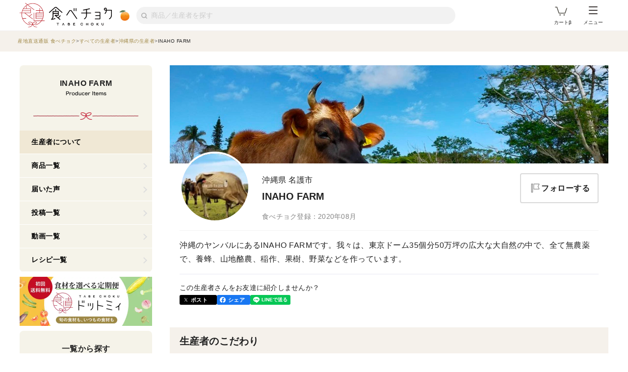

--- FILE ---
content_type: text/html; charset=utf-8
request_url: https://www.tabechoku.com/producers/22246
body_size: 24186
content:

<!DOCTYPE html>
<html lang="ja" data-app-env="production" data-app-version="production_b47efd275cb4cf123ebbbc6f6d5abdadfcb0a116" data-current-user-id="" data-current-user-name="">
  <head>
    <meta charset="UTF-8">
<script type="text/javascript">window.NREUM||(NREUM={});NREUM.info={"beacon":"bam.nr-data.net","errorBeacon":"bam.nr-data.net","licenseKey":"bbe3225ce8","applicationID":"85862494","transactionName":"cVhfQ0JdCAkDSxsQF1dFHkdCXQAQBVxGFktBX15A","queueTime":0,"applicationTime":147,"agent":""}</script>
<script type="text/javascript">(window.NREUM||(NREUM={})).init={ajax:{deny_list:["bam.nr-data.net"]},feature_flags:["soft_nav"]};(window.NREUM||(NREUM={})).loader_config={licenseKey:"bbe3225ce8",applicationID:"85862494",browserID:"85944418"};;/*! For license information please see nr-loader-rum-1.308.0.min.js.LICENSE.txt */
(()=>{var e,t,r={163:(e,t,r)=>{"use strict";r.d(t,{j:()=>E});var n=r(384),i=r(1741);var a=r(2555);r(860).K7.genericEvents;const s="experimental.resources",o="register",c=e=>{if(!e||"string"!=typeof e)return!1;try{document.createDocumentFragment().querySelector(e)}catch{return!1}return!0};var d=r(2614),u=r(944),l=r(8122);const f="[data-nr-mask]",g=e=>(0,l.a)(e,(()=>{const e={feature_flags:[],experimental:{allow_registered_children:!1,resources:!1},mask_selector:"*",block_selector:"[data-nr-block]",mask_input_options:{color:!1,date:!1,"datetime-local":!1,email:!1,month:!1,number:!1,range:!1,search:!1,tel:!1,text:!1,time:!1,url:!1,week:!1,textarea:!1,select:!1,password:!0}};return{ajax:{deny_list:void 0,block_internal:!0,enabled:!0,autoStart:!0},api:{get allow_registered_children(){return e.feature_flags.includes(o)||e.experimental.allow_registered_children},set allow_registered_children(t){e.experimental.allow_registered_children=t},duplicate_registered_data:!1},browser_consent_mode:{enabled:!1},distributed_tracing:{enabled:void 0,exclude_newrelic_header:void 0,cors_use_newrelic_header:void 0,cors_use_tracecontext_headers:void 0,allowed_origins:void 0},get feature_flags(){return e.feature_flags},set feature_flags(t){e.feature_flags=t},generic_events:{enabled:!0,autoStart:!0},harvest:{interval:30},jserrors:{enabled:!0,autoStart:!0},logging:{enabled:!0,autoStart:!0},metrics:{enabled:!0,autoStart:!0},obfuscate:void 0,page_action:{enabled:!0},page_view_event:{enabled:!0,autoStart:!0},page_view_timing:{enabled:!0,autoStart:!0},performance:{capture_marks:!1,capture_measures:!1,capture_detail:!0,resources:{get enabled(){return e.feature_flags.includes(s)||e.experimental.resources},set enabled(t){e.experimental.resources=t},asset_types:[],first_party_domains:[],ignore_newrelic:!0}},privacy:{cookies_enabled:!0},proxy:{assets:void 0,beacon:void 0},session:{expiresMs:d.wk,inactiveMs:d.BB},session_replay:{autoStart:!0,enabled:!1,preload:!1,sampling_rate:10,error_sampling_rate:100,collect_fonts:!1,inline_images:!1,fix_stylesheets:!0,mask_all_inputs:!0,get mask_text_selector(){return e.mask_selector},set mask_text_selector(t){c(t)?e.mask_selector="".concat(t,",").concat(f):""===t||null===t?e.mask_selector=f:(0,u.R)(5,t)},get block_class(){return"nr-block"},get ignore_class(){return"nr-ignore"},get mask_text_class(){return"nr-mask"},get block_selector(){return e.block_selector},set block_selector(t){c(t)?e.block_selector+=",".concat(t):""!==t&&(0,u.R)(6,t)},get mask_input_options(){return e.mask_input_options},set mask_input_options(t){t&&"object"==typeof t?e.mask_input_options={...t,password:!0}:(0,u.R)(7,t)}},session_trace:{enabled:!0,autoStart:!0},soft_navigations:{enabled:!0,autoStart:!0},spa:{enabled:!0,autoStart:!0},ssl:void 0,user_actions:{enabled:!0,elementAttributes:["id","className","tagName","type"]}}})());var p=r(6154),m=r(9324);let h=0;const v={buildEnv:m.F3,distMethod:m.Xs,version:m.xv,originTime:p.WN},b={consented:!1},y={appMetadata:{},get consented(){return this.session?.state?.consent||b.consented},set consented(e){b.consented=e},customTransaction:void 0,denyList:void 0,disabled:!1,harvester:void 0,isolatedBacklog:!1,isRecording:!1,loaderType:void 0,maxBytes:3e4,obfuscator:void 0,onerror:void 0,ptid:void 0,releaseIds:{},session:void 0,timeKeeper:void 0,registeredEntities:[],jsAttributesMetadata:{bytes:0},get harvestCount(){return++h}},_=e=>{const t=(0,l.a)(e,y),r=Object.keys(v).reduce((e,t)=>(e[t]={value:v[t],writable:!1,configurable:!0,enumerable:!0},e),{});return Object.defineProperties(t,r)};var w=r(5701);const x=e=>{const t=e.startsWith("http");e+="/",r.p=t?e:"https://"+e};var R=r(7836),k=r(3241);const A={accountID:void 0,trustKey:void 0,agentID:void 0,licenseKey:void 0,applicationID:void 0,xpid:void 0},S=e=>(0,l.a)(e,A),T=new Set;function E(e,t={},r,s){let{init:o,info:c,loader_config:d,runtime:u={},exposed:l=!0}=t;if(!c){const e=(0,n.pV)();o=e.init,c=e.info,d=e.loader_config}e.init=g(o||{}),e.loader_config=S(d||{}),c.jsAttributes??={},p.bv&&(c.jsAttributes.isWorker=!0),e.info=(0,a.D)(c);const f=e.init,m=[c.beacon,c.errorBeacon];T.has(e.agentIdentifier)||(f.proxy.assets&&(x(f.proxy.assets),m.push(f.proxy.assets)),f.proxy.beacon&&m.push(f.proxy.beacon),e.beacons=[...m],function(e){const t=(0,n.pV)();Object.getOwnPropertyNames(i.W.prototype).forEach(r=>{const n=i.W.prototype[r];if("function"!=typeof n||"constructor"===n)return;let a=t[r];e[r]&&!1!==e.exposed&&"micro-agent"!==e.runtime?.loaderType&&(t[r]=(...t)=>{const n=e[r](...t);return a?a(...t):n})})}(e),(0,n.US)("activatedFeatures",w.B)),u.denyList=[...f.ajax.deny_list||[],...f.ajax.block_internal?m:[]],u.ptid=e.agentIdentifier,u.loaderType=r,e.runtime=_(u),T.has(e.agentIdentifier)||(e.ee=R.ee.get(e.agentIdentifier),e.exposed=l,(0,k.W)({agentIdentifier:e.agentIdentifier,drained:!!w.B?.[e.agentIdentifier],type:"lifecycle",name:"initialize",feature:void 0,data:e.config})),T.add(e.agentIdentifier)}},384:(e,t,r)=>{"use strict";r.d(t,{NT:()=>s,US:()=>u,Zm:()=>o,bQ:()=>d,dV:()=>c,pV:()=>l});var n=r(6154),i=r(1863),a=r(1910);const s={beacon:"bam.nr-data.net",errorBeacon:"bam.nr-data.net"};function o(){return n.gm.NREUM||(n.gm.NREUM={}),void 0===n.gm.newrelic&&(n.gm.newrelic=n.gm.NREUM),n.gm.NREUM}function c(){let e=o();return e.o||(e.o={ST:n.gm.setTimeout,SI:n.gm.setImmediate||n.gm.setInterval,CT:n.gm.clearTimeout,XHR:n.gm.XMLHttpRequest,REQ:n.gm.Request,EV:n.gm.Event,PR:n.gm.Promise,MO:n.gm.MutationObserver,FETCH:n.gm.fetch,WS:n.gm.WebSocket},(0,a.i)(...Object.values(e.o))),e}function d(e,t){let r=o();r.initializedAgents??={},t.initializedAt={ms:(0,i.t)(),date:new Date},r.initializedAgents[e]=t}function u(e,t){o()[e]=t}function l(){return function(){let e=o();const t=e.info||{};e.info={beacon:s.beacon,errorBeacon:s.errorBeacon,...t}}(),function(){let e=o();const t=e.init||{};e.init={...t}}(),c(),function(){let e=o();const t=e.loader_config||{};e.loader_config={...t}}(),o()}},782:(e,t,r)=>{"use strict";r.d(t,{T:()=>n});const n=r(860).K7.pageViewTiming},860:(e,t,r)=>{"use strict";r.d(t,{$J:()=>u,K7:()=>c,P3:()=>d,XX:()=>i,Yy:()=>o,df:()=>a,qY:()=>n,v4:()=>s});const n="events",i="jserrors",a="browser/blobs",s="rum",o="browser/logs",c={ajax:"ajax",genericEvents:"generic_events",jserrors:i,logging:"logging",metrics:"metrics",pageAction:"page_action",pageViewEvent:"page_view_event",pageViewTiming:"page_view_timing",sessionReplay:"session_replay",sessionTrace:"session_trace",softNav:"soft_navigations",spa:"spa"},d={[c.pageViewEvent]:1,[c.pageViewTiming]:2,[c.metrics]:3,[c.jserrors]:4,[c.spa]:5,[c.ajax]:6,[c.sessionTrace]:7,[c.softNav]:8,[c.sessionReplay]:9,[c.logging]:10,[c.genericEvents]:11},u={[c.pageViewEvent]:s,[c.pageViewTiming]:n,[c.ajax]:n,[c.spa]:n,[c.softNav]:n,[c.metrics]:i,[c.jserrors]:i,[c.sessionTrace]:a,[c.sessionReplay]:a,[c.logging]:o,[c.genericEvents]:"ins"}},944:(e,t,r)=>{"use strict";r.d(t,{R:()=>i});var n=r(3241);function i(e,t){"function"==typeof console.debug&&(console.debug("New Relic Warning: https://github.com/newrelic/newrelic-browser-agent/blob/main/docs/warning-codes.md#".concat(e),t),(0,n.W)({agentIdentifier:null,drained:null,type:"data",name:"warn",feature:"warn",data:{code:e,secondary:t}}))}},1687:(e,t,r)=>{"use strict";r.d(t,{Ak:()=>d,Ze:()=>f,x3:()=>u});var n=r(3241),i=r(7836),a=r(3606),s=r(860),o=r(2646);const c={};function d(e,t){const r={staged:!1,priority:s.P3[t]||0};l(e),c[e].get(t)||c[e].set(t,r)}function u(e,t){e&&c[e]&&(c[e].get(t)&&c[e].delete(t),p(e,t,!1),c[e].size&&g(e))}function l(e){if(!e)throw new Error("agentIdentifier required");c[e]||(c[e]=new Map)}function f(e="",t="feature",r=!1){if(l(e),!e||!c[e].get(t)||r)return p(e,t);c[e].get(t).staged=!0,g(e)}function g(e){const t=Array.from(c[e]);t.every(([e,t])=>t.staged)&&(t.sort((e,t)=>e[1].priority-t[1].priority),t.forEach(([t])=>{c[e].delete(t),p(e,t)}))}function p(e,t,r=!0){const s=e?i.ee.get(e):i.ee,c=a.i.handlers;if(!s.aborted&&s.backlog&&c){if((0,n.W)({agentIdentifier:e,type:"lifecycle",name:"drain",feature:t}),r){const e=s.backlog[t],r=c[t];if(r){for(let t=0;e&&t<e.length;++t)m(e[t],r);Object.entries(r).forEach(([e,t])=>{Object.values(t||{}).forEach(t=>{t[0]?.on&&t[0]?.context()instanceof o.y&&t[0].on(e,t[1])})})}}s.isolatedBacklog||delete c[t],s.backlog[t]=null,s.emit("drain-"+t,[])}}function m(e,t){var r=e[1];Object.values(t[r]||{}).forEach(t=>{var r=e[0];if(t[0]===r){var n=t[1],i=e[3],a=e[2];n.apply(i,a)}})}},1738:(e,t,r)=>{"use strict";r.d(t,{U:()=>g,Y:()=>f});var n=r(3241),i=r(9908),a=r(1863),s=r(944),o=r(5701),c=r(3969),d=r(8362),u=r(860),l=r(4261);function f(e,t,r,a){const f=a||r;!f||f[e]&&f[e]!==d.d.prototype[e]||(f[e]=function(){(0,i.p)(c.xV,["API/"+e+"/called"],void 0,u.K7.metrics,r.ee),(0,n.W)({agentIdentifier:r.agentIdentifier,drained:!!o.B?.[r.agentIdentifier],type:"data",name:"api",feature:l.Pl+e,data:{}});try{return t.apply(this,arguments)}catch(e){(0,s.R)(23,e)}})}function g(e,t,r,n,s){const o=e.info;null===r?delete o.jsAttributes[t]:o.jsAttributes[t]=r,(s||null===r)&&(0,i.p)(l.Pl+n,[(0,a.t)(),t,r],void 0,"session",e.ee)}},1741:(e,t,r)=>{"use strict";r.d(t,{W:()=>a});var n=r(944),i=r(4261);class a{#e(e,...t){if(this[e]!==a.prototype[e])return this[e](...t);(0,n.R)(35,e)}addPageAction(e,t){return this.#e(i.hG,e,t)}register(e){return this.#e(i.eY,e)}recordCustomEvent(e,t){return this.#e(i.fF,e,t)}setPageViewName(e,t){return this.#e(i.Fw,e,t)}setCustomAttribute(e,t,r){return this.#e(i.cD,e,t,r)}noticeError(e,t){return this.#e(i.o5,e,t)}setUserId(e,t=!1){return this.#e(i.Dl,e,t)}setApplicationVersion(e){return this.#e(i.nb,e)}setErrorHandler(e){return this.#e(i.bt,e)}addRelease(e,t){return this.#e(i.k6,e,t)}log(e,t){return this.#e(i.$9,e,t)}start(){return this.#e(i.d3)}finished(e){return this.#e(i.BL,e)}recordReplay(){return this.#e(i.CH)}pauseReplay(){return this.#e(i.Tb)}addToTrace(e){return this.#e(i.U2,e)}setCurrentRouteName(e){return this.#e(i.PA,e)}interaction(e){return this.#e(i.dT,e)}wrapLogger(e,t,r){return this.#e(i.Wb,e,t,r)}measure(e,t){return this.#e(i.V1,e,t)}consent(e){return this.#e(i.Pv,e)}}},1863:(e,t,r)=>{"use strict";function n(){return Math.floor(performance.now())}r.d(t,{t:()=>n})},1910:(e,t,r)=>{"use strict";r.d(t,{i:()=>a});var n=r(944);const i=new Map;function a(...e){return e.every(e=>{if(i.has(e))return i.get(e);const t="function"==typeof e?e.toString():"",r=t.includes("[native code]"),a=t.includes("nrWrapper");return r||a||(0,n.R)(64,e?.name||t),i.set(e,r),r})}},2555:(e,t,r)=>{"use strict";r.d(t,{D:()=>o,f:()=>s});var n=r(384),i=r(8122);const a={beacon:n.NT.beacon,errorBeacon:n.NT.errorBeacon,licenseKey:void 0,applicationID:void 0,sa:void 0,queueTime:void 0,applicationTime:void 0,ttGuid:void 0,user:void 0,account:void 0,product:void 0,extra:void 0,jsAttributes:{},userAttributes:void 0,atts:void 0,transactionName:void 0,tNamePlain:void 0};function s(e){try{return!!e.licenseKey&&!!e.errorBeacon&&!!e.applicationID}catch(e){return!1}}const o=e=>(0,i.a)(e,a)},2614:(e,t,r)=>{"use strict";r.d(t,{BB:()=>s,H3:()=>n,g:()=>d,iL:()=>c,tS:()=>o,uh:()=>i,wk:()=>a});const n="NRBA",i="SESSION",a=144e5,s=18e5,o={STARTED:"session-started",PAUSE:"session-pause",RESET:"session-reset",RESUME:"session-resume",UPDATE:"session-update"},c={SAME_TAB:"same-tab",CROSS_TAB:"cross-tab"},d={OFF:0,FULL:1,ERROR:2}},2646:(e,t,r)=>{"use strict";r.d(t,{y:()=>n});class n{constructor(e){this.contextId=e}}},2843:(e,t,r)=>{"use strict";r.d(t,{G:()=>a,u:()=>i});var n=r(3878);function i(e,t=!1,r,i){(0,n.DD)("visibilitychange",function(){if(t)return void("hidden"===document.visibilityState&&e());e(document.visibilityState)},r,i)}function a(e,t,r){(0,n.sp)("pagehide",e,t,r)}},3241:(e,t,r)=>{"use strict";r.d(t,{W:()=>a});var n=r(6154);const i="newrelic";function a(e={}){try{n.gm.dispatchEvent(new CustomEvent(i,{detail:e}))}catch(e){}}},3606:(e,t,r)=>{"use strict";r.d(t,{i:()=>a});var n=r(9908);a.on=s;var i=a.handlers={};function a(e,t,r,a){s(a||n.d,i,e,t,r)}function s(e,t,r,i,a){a||(a="feature"),e||(e=n.d);var s=t[a]=t[a]||{};(s[r]=s[r]||[]).push([e,i])}},3878:(e,t,r)=>{"use strict";function n(e,t){return{capture:e,passive:!1,signal:t}}function i(e,t,r=!1,i){window.addEventListener(e,t,n(r,i))}function a(e,t,r=!1,i){document.addEventListener(e,t,n(r,i))}r.d(t,{DD:()=>a,jT:()=>n,sp:()=>i})},3969:(e,t,r)=>{"use strict";r.d(t,{TZ:()=>n,XG:()=>o,rs:()=>i,xV:()=>s,z_:()=>a});const n=r(860).K7.metrics,i="sm",a="cm",s="storeSupportabilityMetrics",o="storeEventMetrics"},4234:(e,t,r)=>{"use strict";r.d(t,{W:()=>a});var n=r(7836),i=r(1687);class a{constructor(e,t){this.agentIdentifier=e,this.ee=n.ee.get(e),this.featureName=t,this.blocked=!1}deregisterDrain(){(0,i.x3)(this.agentIdentifier,this.featureName)}}},4261:(e,t,r)=>{"use strict";r.d(t,{$9:()=>d,BL:()=>o,CH:()=>g,Dl:()=>_,Fw:()=>y,PA:()=>h,Pl:()=>n,Pv:()=>k,Tb:()=>l,U2:()=>a,V1:()=>R,Wb:()=>x,bt:()=>b,cD:()=>v,d3:()=>w,dT:()=>c,eY:()=>p,fF:()=>f,hG:()=>i,k6:()=>s,nb:()=>m,o5:()=>u});const n="api-",i="addPageAction",a="addToTrace",s="addRelease",o="finished",c="interaction",d="log",u="noticeError",l="pauseReplay",f="recordCustomEvent",g="recordReplay",p="register",m="setApplicationVersion",h="setCurrentRouteName",v="setCustomAttribute",b="setErrorHandler",y="setPageViewName",_="setUserId",w="start",x="wrapLogger",R="measure",k="consent"},5289:(e,t,r)=>{"use strict";r.d(t,{GG:()=>s,Qr:()=>c,sB:()=>o});var n=r(3878),i=r(6389);function a(){return"undefined"==typeof document||"complete"===document.readyState}function s(e,t){if(a())return e();const r=(0,i.J)(e),s=setInterval(()=>{a()&&(clearInterval(s),r())},500);(0,n.sp)("load",r,t)}function o(e){if(a())return e();(0,n.DD)("DOMContentLoaded",e)}function c(e){if(a())return e();(0,n.sp)("popstate",e)}},5607:(e,t,r)=>{"use strict";r.d(t,{W:()=>n});const n=(0,r(9566).bz)()},5701:(e,t,r)=>{"use strict";r.d(t,{B:()=>a,t:()=>s});var n=r(3241);const i=new Set,a={};function s(e,t){const r=t.agentIdentifier;a[r]??={},e&&"object"==typeof e&&(i.has(r)||(t.ee.emit("rumresp",[e]),a[r]=e,i.add(r),(0,n.W)({agentIdentifier:r,loaded:!0,drained:!0,type:"lifecycle",name:"load",feature:void 0,data:e})))}},6154:(e,t,r)=>{"use strict";r.d(t,{OF:()=>c,RI:()=>i,WN:()=>u,bv:()=>a,eN:()=>l,gm:()=>s,mw:()=>o,sb:()=>d});var n=r(1863);const i="undefined"!=typeof window&&!!window.document,a="undefined"!=typeof WorkerGlobalScope&&("undefined"!=typeof self&&self instanceof WorkerGlobalScope&&self.navigator instanceof WorkerNavigator||"undefined"!=typeof globalThis&&globalThis instanceof WorkerGlobalScope&&globalThis.navigator instanceof WorkerNavigator),s=i?window:"undefined"!=typeof WorkerGlobalScope&&("undefined"!=typeof self&&self instanceof WorkerGlobalScope&&self||"undefined"!=typeof globalThis&&globalThis instanceof WorkerGlobalScope&&globalThis),o=Boolean("hidden"===s?.document?.visibilityState),c=/iPad|iPhone|iPod/.test(s.navigator?.userAgent),d=c&&"undefined"==typeof SharedWorker,u=((()=>{const e=s.navigator?.userAgent?.match(/Firefox[/\s](\d+\.\d+)/);Array.isArray(e)&&e.length>=2&&e[1]})(),Date.now()-(0,n.t)()),l=()=>"undefined"!=typeof PerformanceNavigationTiming&&s?.performance?.getEntriesByType("navigation")?.[0]?.responseStart},6389:(e,t,r)=>{"use strict";function n(e,t=500,r={}){const n=r?.leading||!1;let i;return(...r)=>{n&&void 0===i&&(e.apply(this,r),i=setTimeout(()=>{i=clearTimeout(i)},t)),n||(clearTimeout(i),i=setTimeout(()=>{e.apply(this,r)},t))}}function i(e){let t=!1;return(...r)=>{t||(t=!0,e.apply(this,r))}}r.d(t,{J:()=>i,s:()=>n})},6630:(e,t,r)=>{"use strict";r.d(t,{T:()=>n});const n=r(860).K7.pageViewEvent},7699:(e,t,r)=>{"use strict";r.d(t,{It:()=>a,KC:()=>o,No:()=>i,qh:()=>s});var n=r(860);const i=16e3,a=1e6,s="SESSION_ERROR",o={[n.K7.logging]:!0,[n.K7.genericEvents]:!1,[n.K7.jserrors]:!1,[n.K7.ajax]:!1}},7836:(e,t,r)=>{"use strict";r.d(t,{P:()=>o,ee:()=>c});var n=r(384),i=r(8990),a=r(2646),s=r(5607);const o="nr@context:".concat(s.W),c=function e(t,r){var n={},s={},u={},l=!1;try{l=16===r.length&&d.initializedAgents?.[r]?.runtime.isolatedBacklog}catch(e){}var f={on:p,addEventListener:p,removeEventListener:function(e,t){var r=n[e];if(!r)return;for(var i=0;i<r.length;i++)r[i]===t&&r.splice(i,1)},emit:function(e,r,n,i,a){!1!==a&&(a=!0);if(c.aborted&&!i)return;t&&a&&t.emit(e,r,n);var o=g(n);m(e).forEach(e=>{e.apply(o,r)});var d=v()[s[e]];d&&d.push([f,e,r,o]);return o},get:h,listeners:m,context:g,buffer:function(e,t){const r=v();if(t=t||"feature",f.aborted)return;Object.entries(e||{}).forEach(([e,n])=>{s[n]=t,t in r||(r[t]=[])})},abort:function(){f._aborted=!0,Object.keys(f.backlog).forEach(e=>{delete f.backlog[e]})},isBuffering:function(e){return!!v()[s[e]]},debugId:r,backlog:l?{}:t&&"object"==typeof t.backlog?t.backlog:{},isolatedBacklog:l};return Object.defineProperty(f,"aborted",{get:()=>{let e=f._aborted||!1;return e||(t&&(e=t.aborted),e)}}),f;function g(e){return e&&e instanceof a.y?e:e?(0,i.I)(e,o,()=>new a.y(o)):new a.y(o)}function p(e,t){n[e]=m(e).concat(t)}function m(e){return n[e]||[]}function h(t){return u[t]=u[t]||e(f,t)}function v(){return f.backlog}}(void 0,"globalEE"),d=(0,n.Zm)();d.ee||(d.ee=c)},8122:(e,t,r)=>{"use strict";r.d(t,{a:()=>i});var n=r(944);function i(e,t){try{if(!e||"object"!=typeof e)return(0,n.R)(3);if(!t||"object"!=typeof t)return(0,n.R)(4);const r=Object.create(Object.getPrototypeOf(t),Object.getOwnPropertyDescriptors(t)),a=0===Object.keys(r).length?e:r;for(let s in a)if(void 0!==e[s])try{if(null===e[s]){r[s]=null;continue}Array.isArray(e[s])&&Array.isArray(t[s])?r[s]=Array.from(new Set([...e[s],...t[s]])):"object"==typeof e[s]&&"object"==typeof t[s]?r[s]=i(e[s],t[s]):r[s]=e[s]}catch(e){r[s]||(0,n.R)(1,e)}return r}catch(e){(0,n.R)(2,e)}}},8362:(e,t,r)=>{"use strict";r.d(t,{d:()=>a});var n=r(9566),i=r(1741);class a extends i.W{agentIdentifier=(0,n.LA)(16)}},8374:(e,t,r)=>{r.nc=(()=>{try{return document?.currentScript?.nonce}catch(e){}return""})()},8990:(e,t,r)=>{"use strict";r.d(t,{I:()=>i});var n=Object.prototype.hasOwnProperty;function i(e,t,r){if(n.call(e,t))return e[t];var i=r();if(Object.defineProperty&&Object.keys)try{return Object.defineProperty(e,t,{value:i,writable:!0,enumerable:!1}),i}catch(e){}return e[t]=i,i}},9324:(e,t,r)=>{"use strict";r.d(t,{F3:()=>i,Xs:()=>a,xv:()=>n});const n="1.308.0",i="PROD",a="CDN"},9566:(e,t,r)=>{"use strict";r.d(t,{LA:()=>o,bz:()=>s});var n=r(6154);const i="xxxxxxxx-xxxx-4xxx-yxxx-xxxxxxxxxxxx";function a(e,t){return e?15&e[t]:16*Math.random()|0}function s(){const e=n.gm?.crypto||n.gm?.msCrypto;let t,r=0;return e&&e.getRandomValues&&(t=e.getRandomValues(new Uint8Array(30))),i.split("").map(e=>"x"===e?a(t,r++).toString(16):"y"===e?(3&a()|8).toString(16):e).join("")}function o(e){const t=n.gm?.crypto||n.gm?.msCrypto;let r,i=0;t&&t.getRandomValues&&(r=t.getRandomValues(new Uint8Array(e)));const s=[];for(var o=0;o<e;o++)s.push(a(r,i++).toString(16));return s.join("")}},9908:(e,t,r)=>{"use strict";r.d(t,{d:()=>n,p:()=>i});var n=r(7836).ee.get("handle");function i(e,t,r,i,a){a?(a.buffer([e],i),a.emit(e,t,r)):(n.buffer([e],i),n.emit(e,t,r))}}},n={};function i(e){var t=n[e];if(void 0!==t)return t.exports;var a=n[e]={exports:{}};return r[e](a,a.exports,i),a.exports}i.m=r,i.d=(e,t)=>{for(var r in t)i.o(t,r)&&!i.o(e,r)&&Object.defineProperty(e,r,{enumerable:!0,get:t[r]})},i.f={},i.e=e=>Promise.all(Object.keys(i.f).reduce((t,r)=>(i.f[r](e,t),t),[])),i.u=e=>"nr-rum-1.308.0.min.js",i.o=(e,t)=>Object.prototype.hasOwnProperty.call(e,t),e={},t="NRBA-1.308.0.PROD:",i.l=(r,n,a,s)=>{if(e[r])e[r].push(n);else{var o,c;if(void 0!==a)for(var d=document.getElementsByTagName("script"),u=0;u<d.length;u++){var l=d[u];if(l.getAttribute("src")==r||l.getAttribute("data-webpack")==t+a){o=l;break}}if(!o){c=!0;var f={296:"sha512-+MIMDsOcckGXa1EdWHqFNv7P+JUkd5kQwCBr3KE6uCvnsBNUrdSt4a/3/L4j4TxtnaMNjHpza2/erNQbpacJQA=="};(o=document.createElement("script")).charset="utf-8",i.nc&&o.setAttribute("nonce",i.nc),o.setAttribute("data-webpack",t+a),o.src=r,0!==o.src.indexOf(window.location.origin+"/")&&(o.crossOrigin="anonymous"),f[s]&&(o.integrity=f[s])}e[r]=[n];var g=(t,n)=>{o.onerror=o.onload=null,clearTimeout(p);var i=e[r];if(delete e[r],o.parentNode&&o.parentNode.removeChild(o),i&&i.forEach(e=>e(n)),t)return t(n)},p=setTimeout(g.bind(null,void 0,{type:"timeout",target:o}),12e4);o.onerror=g.bind(null,o.onerror),o.onload=g.bind(null,o.onload),c&&document.head.appendChild(o)}},i.r=e=>{"undefined"!=typeof Symbol&&Symbol.toStringTag&&Object.defineProperty(e,Symbol.toStringTag,{value:"Module"}),Object.defineProperty(e,"__esModule",{value:!0})},i.p="https://js-agent.newrelic.com/",(()=>{var e={374:0,840:0};i.f.j=(t,r)=>{var n=i.o(e,t)?e[t]:void 0;if(0!==n)if(n)r.push(n[2]);else{var a=new Promise((r,i)=>n=e[t]=[r,i]);r.push(n[2]=a);var s=i.p+i.u(t),o=new Error;i.l(s,r=>{if(i.o(e,t)&&(0!==(n=e[t])&&(e[t]=void 0),n)){var a=r&&("load"===r.type?"missing":r.type),s=r&&r.target&&r.target.src;o.message="Loading chunk "+t+" failed: ("+a+": "+s+")",o.name="ChunkLoadError",o.type=a,o.request=s,n[1](o)}},"chunk-"+t,t)}};var t=(t,r)=>{var n,a,[s,o,c]=r,d=0;if(s.some(t=>0!==e[t])){for(n in o)i.o(o,n)&&(i.m[n]=o[n]);if(c)c(i)}for(t&&t(r);d<s.length;d++)a=s[d],i.o(e,a)&&e[a]&&e[a][0](),e[a]=0},r=self["webpackChunk:NRBA-1.308.0.PROD"]=self["webpackChunk:NRBA-1.308.0.PROD"]||[];r.forEach(t.bind(null,0)),r.push=t.bind(null,r.push.bind(r))})(),(()=>{"use strict";i(8374);var e=i(8362),t=i(860);const r=Object.values(t.K7);var n=i(163);var a=i(9908),s=i(1863),o=i(4261),c=i(1738);var d=i(1687),u=i(4234),l=i(5289),f=i(6154),g=i(944),p=i(384);const m=e=>f.RI&&!0===e?.privacy.cookies_enabled;function h(e){return!!(0,p.dV)().o.MO&&m(e)&&!0===e?.session_trace.enabled}var v=i(6389),b=i(7699);class y extends u.W{constructor(e,t){super(e.agentIdentifier,t),this.agentRef=e,this.abortHandler=void 0,this.featAggregate=void 0,this.loadedSuccessfully=void 0,this.onAggregateImported=new Promise(e=>{this.loadedSuccessfully=e}),this.deferred=Promise.resolve(),!1===e.init[this.featureName].autoStart?this.deferred=new Promise((t,r)=>{this.ee.on("manual-start-all",(0,v.J)(()=>{(0,d.Ak)(e.agentIdentifier,this.featureName),t()}))}):(0,d.Ak)(e.agentIdentifier,t)}importAggregator(e,t,r={}){if(this.featAggregate)return;const n=async()=>{let n;await this.deferred;try{if(m(e.init)){const{setupAgentSession:t}=await i.e(296).then(i.bind(i,3305));n=t(e)}}catch(e){(0,g.R)(20,e),this.ee.emit("internal-error",[e]),(0,a.p)(b.qh,[e],void 0,this.featureName,this.ee)}try{if(!this.#t(this.featureName,n,e.init))return(0,d.Ze)(this.agentIdentifier,this.featureName),void this.loadedSuccessfully(!1);const{Aggregate:i}=await t();this.featAggregate=new i(e,r),e.runtime.harvester.initializedAggregates.push(this.featAggregate),this.loadedSuccessfully(!0)}catch(e){(0,g.R)(34,e),this.abortHandler?.(),(0,d.Ze)(this.agentIdentifier,this.featureName,!0),this.loadedSuccessfully(!1),this.ee&&this.ee.abort()}};f.RI?(0,l.GG)(()=>n(),!0):n()}#t(e,r,n){if(this.blocked)return!1;switch(e){case t.K7.sessionReplay:return h(n)&&!!r;case t.K7.sessionTrace:return!!r;default:return!0}}}var _=i(6630),w=i(2614),x=i(3241);class R extends y{static featureName=_.T;constructor(e){var t;super(e,_.T),this.setupInspectionEvents(e.agentIdentifier),t=e,(0,c.Y)(o.Fw,function(e,r){"string"==typeof e&&("/"!==e.charAt(0)&&(e="/"+e),t.runtime.customTransaction=(r||"http://custom.transaction")+e,(0,a.p)(o.Pl+o.Fw,[(0,s.t)()],void 0,void 0,t.ee))},t),this.importAggregator(e,()=>i.e(296).then(i.bind(i,3943)))}setupInspectionEvents(e){const t=(t,r)=>{t&&(0,x.W)({agentIdentifier:e,timeStamp:t.timeStamp,loaded:"complete"===t.target.readyState,type:"window",name:r,data:t.target.location+""})};(0,l.sB)(e=>{t(e,"DOMContentLoaded")}),(0,l.GG)(e=>{t(e,"load")}),(0,l.Qr)(e=>{t(e,"navigate")}),this.ee.on(w.tS.UPDATE,(t,r)=>{(0,x.W)({agentIdentifier:e,type:"lifecycle",name:"session",data:r})})}}class k extends e.d{constructor(e){var t;(super(),f.gm)?(this.features={},(0,p.bQ)(this.agentIdentifier,this),this.desiredFeatures=new Set(e.features||[]),this.desiredFeatures.add(R),(0,n.j)(this,e,e.loaderType||"agent"),t=this,(0,c.Y)(o.cD,function(e,r,n=!1){if("string"==typeof e){if(["string","number","boolean"].includes(typeof r)||null===r)return(0,c.U)(t,e,r,o.cD,n);(0,g.R)(40,typeof r)}else(0,g.R)(39,typeof e)},t),function(e){(0,c.Y)(o.Dl,function(t,r=!1){if("string"!=typeof t&&null!==t)return void(0,g.R)(41,typeof t);const n=e.info.jsAttributes["enduser.id"];r&&null!=n&&n!==t?(0,a.p)(o.Pl+"setUserIdAndResetSession",[t],void 0,"session",e.ee):(0,c.U)(e,"enduser.id",t,o.Dl,!0)},e)}(this),function(e){(0,c.Y)(o.nb,function(t){if("string"==typeof t||null===t)return(0,c.U)(e,"application.version",t,o.nb,!1);(0,g.R)(42,typeof t)},e)}(this),function(e){(0,c.Y)(o.d3,function(){e.ee.emit("manual-start-all")},e)}(this),function(e){(0,c.Y)(o.Pv,function(t=!0){if("boolean"==typeof t){if((0,a.p)(o.Pl+o.Pv,[t],void 0,"session",e.ee),e.runtime.consented=t,t){const t=e.features.page_view_event;t.onAggregateImported.then(e=>{const r=t.featAggregate;e&&!r.sentRum&&r.sendRum()})}}else(0,g.R)(65,typeof t)},e)}(this),this.run()):(0,g.R)(21)}get config(){return{info:this.info,init:this.init,loader_config:this.loader_config,runtime:this.runtime}}get api(){return this}run(){try{const e=function(e){const t={};return r.forEach(r=>{t[r]=!!e[r]?.enabled}),t}(this.init),n=[...this.desiredFeatures];n.sort((e,r)=>t.P3[e.featureName]-t.P3[r.featureName]),n.forEach(r=>{if(!e[r.featureName]&&r.featureName!==t.K7.pageViewEvent)return;if(r.featureName===t.K7.spa)return void(0,g.R)(67);const n=function(e){switch(e){case t.K7.ajax:return[t.K7.jserrors];case t.K7.sessionTrace:return[t.K7.ajax,t.K7.pageViewEvent];case t.K7.sessionReplay:return[t.K7.sessionTrace];case t.K7.pageViewTiming:return[t.K7.pageViewEvent];default:return[]}}(r.featureName).filter(e=>!(e in this.features));n.length>0&&(0,g.R)(36,{targetFeature:r.featureName,missingDependencies:n}),this.features[r.featureName]=new r(this)})}catch(e){(0,g.R)(22,e);for(const e in this.features)this.features[e].abortHandler?.();const t=(0,p.Zm)();delete t.initializedAgents[this.agentIdentifier]?.features,delete this.sharedAggregator;return t.ee.get(this.agentIdentifier).abort(),!1}}}var A=i(2843),S=i(782);class T extends y{static featureName=S.T;constructor(e){super(e,S.T),f.RI&&((0,A.u)(()=>(0,a.p)("docHidden",[(0,s.t)()],void 0,S.T,this.ee),!0),(0,A.G)(()=>(0,a.p)("winPagehide",[(0,s.t)()],void 0,S.T,this.ee)),this.importAggregator(e,()=>i.e(296).then(i.bind(i,2117))))}}var E=i(3969);class I extends y{static featureName=E.TZ;constructor(e){super(e,E.TZ),f.RI&&document.addEventListener("securitypolicyviolation",e=>{(0,a.p)(E.xV,["Generic/CSPViolation/Detected"],void 0,this.featureName,this.ee)}),this.importAggregator(e,()=>i.e(296).then(i.bind(i,9623)))}}new k({features:[R,T,I],loaderType:"lite"})})()})();</script>
    <script>
  window.dataLayer = window.dataLayer || [];
  window.dataLayer.push({"puid":"706ebb5cf621e65d44cd4bde23d30d95"});
</script>

      <!-- Google Tag Manager -->
  <script>(function(w,d,s,l,i){w[l]=w[l]||[];w[l].push({'gtm.start':
      new Date().getTime(),event:'gtm.js'});var f=d.getElementsByTagName(s)[0],
    j=d.createElement(s),dl=l!='dataLayer'?'&l='+l:'';j.async=true;j.src=
    'https://www.googletagmanager.com/gtm.js?id='+i+dl;f.parentNode.insertBefore(j,f);
  })(window,document,'script','dataLayer','GTM-P2NJFBS');</script>
  <!-- End Google Tag Manager -->

    <title>INAHO FARMへのレビュー・商品：沖縄県｜食べチョク｜産地直送(産直)お取り寄せ通販 - 農家・漁師から旬の食材を直送</title>
    <meta content="width=device-width,initial-scale=1,minimum-scale=1.0,maximum-scale=1.0,user-scalable=no" name=viewport>
    <meta name="description" content="沖縄県 INAHO FARMの紹介ページです。 沖縄のヤンバルにあるINAHO FARMです。我々は、東京ドーム35個分50万坪の広大な大自然の中で、全て無農薬で、養蜂、山地酪農、稲作、果樹、野菜などを作っています。">
    <meta name="keywords" content="INAHO FARM,沖縄県,食べチョク,食べ直,タベチョク,通販,マルシェ,オンラインマルシェ,直送,生産者直送,旬の野菜,産直市場,オーガニック,お取り寄せ,食材,農家,漁師">
    <link rel="icon" href="/favicon.ico" sizes="any">
    <link rel="apple-touch-icon" href="/apple-touch-icon.png">
    <link rel="manifest" href="/manifest.webmanifest">
      <link rel="canonical" href="https://www.tabechoku.com/producers/22246">
    <meta property="og:site_name" content="食べチョク">
    <meta property="og:type" content="website">
    <meta property="og:url" content="https://www.tabechoku.com/producers/22246">
    <meta property="og:title" content="INAHO FARMへのレビュー・商品：沖縄県｜食べチョク｜産地直送(産直)お取り寄せ通販 - 農家・漁師から旬の食材を直送">
    <meta property="og:description" content="沖縄県 INAHO FARMの紹介ページです。 沖縄のヤンバルにあるINAHO FARMです。我々は、東京ドーム35個分50万坪の広大な大自然の中で、全て無農薬で、養蜂、山地酪農、稲作、果樹、野菜などを作っています。">

    <meta property="og:image" content="https://image-cdn.tabechoku.com/compress/images/38477f9fc7a46cda9a10288bb49adbe8cd9b17282981cbd24095f1ee6d1579d4.jpg">
    <meta property="og:image:width" content="739">
    <meta property="og:image:height" content="554">
    <meta name="twitter:card" content="summary_large_image">
    <meta name="twitter:app:country" content="JP">
    <meta name="twitter:description" content="沖縄県 INAHO FARMの紹介ページです。 沖縄のヤンバルにあるINAHO FARMです。我々は、東京ドーム35個分50万坪の広大な大自然の中で、全て無農薬で、養蜂、山地酪農、稲作、果樹、野菜などを作っています。">
    <meta name="twitter:image" content="https://image-cdn.tabechoku.com/compress/images/38477f9fc7a46cda9a10288bb49adbe8cd9b17282981cbd24095f1ee6d1579d4.jpg">
    <meta name="twitter:title" content="INAHO FARMへのレビュー・商品：沖縄県｜食べチョク｜産地直送(産直)お取り寄せ通販 - 農家・漁師から旬の食材を直送">
    <meta name="apple-itunes-app" content="app-id=1517340079, app-argument=">

    <meta name="csrf-param" content="authenticity_token" />
<meta name="csrf-token" content="Mj3VsnkVVcoF1XqJxYky3wHDbeXbhTWe2bMJzKfJ7MCQNME4tihodohGPrkZshjMyA0AVA5dpFU8lzVHawEsEw" />

    <link rel="stylesheet" href="https://public-assets-cdn.tabechoku.com/entries/style/user-7986db651a29fd579a7f.css" type="text/css;charset=UTF-8" />

    <script src="https://public-assets-cdn.tabechoku.com/entries/error_tracking_react-8853af60a2a8b5f62cd6.js" defer="defer"></script>
    <script src="https://public-assets-cdn.tabechoku.com/entries/vendor_user-37e123d417e02a692e58.js" defer="defer"></script>
    <script src="https://public-assets-cdn.tabechoku.com/entries/user/common-46ccacb37a5c9f218012.js" defer="defer"></script>
      <link rel="stylesheet" href="https://public-assets-cdn.tabechoku.com/entries/style/user/producer_detail-c59e3f5c1d640d6fae45.css" />
            <link rel="stylesheet" href="https://public-assets-cdn.tabechoku.com/entries/style/swiper-850bcecdec7658cae78f.css" />

  </head>

  <body class="producer">
      <!-- Google Tag Manager (noscript) -->
  <noscript><iframe src="https://www.googletagmanager.com/ns.html?id=GTM-P2NJFBS"
                    height="0" width="0" style="display:none;visibility:hidden"></iframe></noscript>
  <!-- End Google Tag Manager (noscript) -->

    <div id="react-component-web-storage-alert"></div>
    <script src="https://public-assets-cdn.tabechoku.com/entries/user/web_storage_alert-63d16c7d0c91a88e32d3.js" defer="defer"></script>
    <div class="wrap wrap--withPaddingBottomOnlySP">
      
      <header class="l-header" id="js-header">
  <div class="l-header__inner">
    <div class="l-headerTopNav">
      <div class="l-headerTopNav__logo">
        <a href="/" class="l-headerTopNav__logoToTopPageLink" data-ga4-link-click="header-logo">
          <img alt="食べチョク" class="l-headerTopNav__logoMain" width="100%" src="https://public-assets-cdn.tabechoku.com/assets/logo-long-37fc818c.svg" />
        </a>
          <a href="https://www.tabechoku.com/ulp/orange/" class="l-headerTopNav__logoWithLink" data-ga4-link-click="header-logo_mikan">
            <img alt="" class="l-headerTopNav__logoWith " width="100%" src="https://image-cdn.tabechoku.com/resize/w/100/h/100/images/aa2af36ecdd055cbabe4a9d46c1ecc4dfccd563cd5ced1ba7ba37123100cffc8.png" />
          </a>
      </div>
      <div class="l-headerTopNav__search">
        <div data-props="{&quot;keyword&quot;:&quot;&quot;,&quot;formActionUrl&quot;:&quot;/products&quot;,&quot;autocompleteApiUrl&quot;:&quot;https://www.tabechoku.com/api/autocompletes&quot;,&quot;trendwords&quot;:[{&quot;keyword&quot;:&quot;みかん&quot;,&quot;searchCategory&quot;:{&quot;id&quot;:200004016,&quot;breadcrumb&quot;:[&quot;果物&quot;],&quot;includesDonatable&quot;:false}},{&quot;keyword&quot;:&quot;りんご&quot;,&quot;searchCategory&quot;:{&quot;id&quot;:200003,&quot;breadcrumb&quot;:[&quot;果物&quot;],&quot;includesDonatable&quot;:false}},{&quot;keyword&quot;:&quot;牡蠣&quot;,&quot;searchCategory&quot;:{&quot;id&quot;:600005001,&quot;breadcrumb&quot;:[&quot;魚介類&quot;,&quot;貝類&quot;],&quot;includesDonatable&quot;:false}}]}" id="react-search-form" class="p-searchForm"></div>

      </div>
      <div class="l-headerTopNav__nav">
        <a class="l-headerTopNav__navBtn" href="/shopping_carts">
          <div data-props="{}" id="react-header-menu-notification-cart"></div>
</a>        <div class="l-headerTopNav__navBtn">
          <button id="js-headerMenuToggleBtn" class="btnHamburger" data-ga4-element-click="header_menu_hamburger">
            <div class="iconHamburger">
              <span></span>
              <span></span>
              <span></span>
            </div>
            メニュー
          </button>
        </div>
        <div id="js-headerMenu" class="l-headerMenu">
  <div class="l-headerMenu__overlay js-headerMenuCloseBtn"></div>
  <div class="l-headerMenu__inner">
    <button class="l-headerMenu__closeBtn js-headerMenuCloseBtn">
      <svg width="14" height="14" viewBox="0 0 14 14" xmlns="http://www.w3.org/2000/svg">
        <path d="M8.358 7l4.511-4.51a.456.456 0 000-.657l-.7-.7a.456.456 0 00-.657 0L7 5.642 2.49 1.133a.456.456 0 00-.657 0l-.701.7a.456.456 0 000 .657L5.643 7l-4.511 4.512a.456.456 0 000 .657l.7.7a.464.464 0 00.33.132c.12 0 .24-.044.328-.132L7 8.36l4.512 4.51a.456.456 0 00.656 0l.701-.7a.456.456 0 000-.657L8.36 7z" />
      </svg>
      メニュー
    </button>
    <div class="l-headerMenuUser">
        <div class="l-headerMenuUser__container l-headerMenuUser__container--guest">
          <div class="l-headerMenuUser__thumb">
            <svg xmlns="http://www.w3.org/2000/svg" xmlns:xlink="http://www.w3.org/1999/xlink" width="32" height="33" fill="none">
              <circle cx="16" cy="16.5" r="16" fill="#E9E9E9"/><circle cx="16" cy="16.5" r="16" fill="url(#a)"/>
              <defs><pattern id="a" width="1" height="1" patternContentUnits="objectBoundingBox"><use xlink:href="#b" transform="scale(.01563)"/></pattern><image xlink:href="[data-uri]" id="b" width="64" height="64"/></defs>
            </svg>
          </div>
          <span class="l-headerMenuUser__name">ゲスト</span> さん
        </div>
        <div class="l-headerMenuUser__guestBtnList">
          <a class="c-btn c-btn--primary c-btn--small" data-ga4-link-click="ham-login" href="/login">ログイン</a>
          <a class="c-btn c-btn--basic c-btn--small" data-ga4-link-click="ham-signin" href="/login">新規会員登録</a>
        </div>
    </div>
    <div class="l-headerMenuLink l-headerMenuLink--product">
      <div class="l-headerMenu__title">商品を探す</div>
      <ul class="l-headerMenu__list">
        <li class="l-headerMenu__wideItem"><a class="l-headerMenu__link" data-ga4-link-click="ham-products" href="/products">商品</a></li>
        <li class="l-headerMenu__wideItem"><a class="l-headerMenu__link" data-ga4-link-click="ham-producers" href="/producers">生産者</a></li>
        <li class="l-headerMenu__wideItem"><a class="l-headerMenu__link" data-ga4-link-click="ham-areas" href="/areas">産地</a></li>
        <li class="l-headerMenu__wideItem"><a class="l-headerMenu__link" data-ga4-link-click="ham-feature_articles" href="/feature_articles">特集</a></li>
        <li class="l-headerMenu__wideItem"><a class="l-headerMenu__link" data-ga4-link-click="ham-categories" href="/products/categories">カテゴリー</a></li>
        <li class="l-headerMenu__wideItem"><a class="l-headerMenu__link" data-ga4-link-click="ham-furusato" href="/furusato">ふるさと納税</a></li>
      </ul>
    </div>
    <div class="l-headerMenuLink l-headerMenuLink--service">
      <div class="l-headerMenu__title">関連サービス</div>
      <ul class="l-headerMenu__list">
        <li><a class="l-headerMenu__link" data-ga4-link-click="ham-subscriptions" href="/subscriptions">定期便一覧</a></li>
        <li><a class="l-headerMenu__link" data-ga4-link-click="ham-giftcard" href="/ulp/giftcard-personal/">ギフトカード</a></li>
        <li class="l-headerMenu__wideItem"><a class="l-headerMenu__link" data-ga4-link-click="ham-assort" href="/assort">食べチョクまとまる便</a></li>
        <li class="l-headerMenu__wideItem"><a class="l-headerMenu__link" data-ga4-link-click="ham-game" href="/feature_articles/tabechokuichiba_start_web">食べチョク市場<br class="u-showonlyPC">（ミニゲーム）</a></li>
      </ul>
    </div>
    <div class="l-headerMenuLink l-headerMenuLink--contents">
      <div class="l-headerMenu__title">コンテンツ</div>
      <ul class="l-headerMenu__list">
        <li><a class="l-headerMenu__link" data-ga4-link-click="ham-posts" href="/communication/posts">みんなの投稿</a></li>
        <li><a class="l-headerMenu__link" data-ga4-link-click="ham-recipes" href="/recipes">レシピ一覧</a></li>
      </ul>
    </div>
    <div class="l-headerMenuLink l-headerMenuLink--help">
      <div class="l-headerMenu__title">ヘルプ</div>
      <ul class="l-headerMenu__list">
        <li class="l-headerMenu__wideItem"><a class="l-headerMenu__link" data-ga4-link-click="ham-about" href="/about">食べチョクとは？</a></li>
        <li class="l-headerMenu__wideItem"><a class="l-headerMenu__link" data-ga4-link-click="ham-faq" target="_blank" rel="noreferrer" href="/faq">ガイド/お問い合わせ</a></li>
      </ul>
    </div>
    <div class="l-headerMenuLink l-headerMenuLink--producer">
      <div class="l-headerMenu__title">生産者さん・法人の方</div>
      <ul class="l-headerMenu__list">
        <li class="l-headerMenu__wideItem"><a href="/lp/farmer/" class="l-headerMenu__link" target="_blank" data-ga4-link-click="ham-farmer">出品希望の方はこちら</a></li>
        <li class="l-headerMenu__wideItem"><a class="l-headerMenu__link" target="_blank" data-ga4-link-click="ham-restaurant" href="https://pro.tabechoku.com">飲食店の方はこちら</a></li>
      </ul>
    </div>
  </div>
</div>

      </div>
    </div>
  </div>
</header>



    <nav class="c-breadCrumb">
      <ol class="c-breadCrumb__inner" itemscope itemtype="http://schema.org/BreadcrumbList">
          <li itemprop="itemListElement" itemscope itemtype="http://schema.org/ListItem">
              <a itemprop="item" class="c-breadCrumb__link" href="/">
                <span itemprop="name">産地直送通販 食べチョク</span>
</a>            <meta itemprop="position" content="1" />
          </li>
          <li itemprop="itemListElement" itemscope itemtype="http://schema.org/ListItem">
              <a itemprop="item" class="c-breadCrumb__link" href="/producers">
                <span itemprop="name">すべての生産者</span>
</a>            <meta itemprop="position" content="2" />
          </li>
          <li itemprop="itemListElement" itemscope itemtype="http://schema.org/ListItem">
              <a itemprop="item" class="c-breadCrumb__link" href="/producers/okinawa">
                <span itemprop="name">沖縄県の生産者</span>
</a>            <meta itemprop="position" content="3" />
          </li>
          <li itemprop="itemListElement" itemscope itemtype="http://schema.org/ListItem">
              <a itemprop="item" class="c-breadCrumb__link" aria-current="page" href="/producers/22246">
                <span itemprop="name">INAHO FARM</span>
</a>            <meta itemprop="position" content="4" />
          </li>
      </ol>
    </nav>

      


<script id="js-producer-logging" type="application/json">{"producerId":22246}</script>

<section class="main-content">
  <div class="inner-main-content">
    <div class="right-content">
      <div class="image-area">
        <div class="main-image">
          <img src="https://image-cdn.tabechoku.com/resize/w/900/h/900/images/38477f9fc7a46cda9a10288bb49adbe8cd9b17282981cbd24095f1ee6d1579d4.jpg" />
        </div>
      </div><!-- image-area -->
      <div class="p-producerInfo page-supply-inner">
        <div class="p-producerInfo__inner p-producerInfo__inner--tandem">
          <div class="p-producerInfo__imageWrap">
            <div class="p-producerInfo__image">
              <img srcset="https://image-cdn.tabechoku.com/crop/w/254/h/120/cw/120/ch/120/images/4b399fefca7d3f482d3dc543162df56dd7b85caebbcd0e892bf291fa285cb745.jpeg 1x, https://image-cdn.tabechoku.com/crop/w/508/h/240/cw/240/ch/240/images/4b399fefca7d3f482d3dc543162df56dd7b85caebbcd0e892bf291fa285cb745.jpeg 2x" alt="INAHO FARM" class="p-producerInfo__imageItem" src="https://image-cdn.tabechoku.com/crop/w/254/h/120/cw/120/ch/120/images/4b399fefca7d3f482d3dc543162df56dd7b85caebbcd0e892bf291fa285cb745.jpeg" />
            </div>
          </div>

          <div class="p-producerInfo__text">
            <p class="p-producerInfo__area">沖縄県 名護市</p>
            <div class="p-producerInfo__nameArea">
              <h1 class="p-producerInfo__name">
                INAHO FARM
              </h1>
            </div>
            <div class="p-producerInfo__registeredAt">
                食べチョク登録：2020年08月
            </div>
            <div class="p-producerInfo__followWrap u-showonlySP">
              <span class="p-producerInfo__follow">
                <div data-react="producer-follow-button" data-props="{&quot;loggedIn&quot;:false,&quot;following&quot;:false,&quot;producerId&quot;:22246}" class="js-producer-follow-button"></div>
              </span>
            </div>
          </div><!-- text-block -->
          <div class="p-producerInfo__followWrap u-showonlyPC">
            <span class="p-producerInfo__follow">
              <div data-react="producer-follow-button" data-props="{&quot;loggedIn&quot;:false,&quot;following&quot;:false,&quot;producerId&quot;:22246}" class="js-producer-follow-button"></div>
            </span>
          </div>

        </div><!-- profile -->





        <p class="p-producerInfo__description">
          沖縄のヤンバルにあるINAHO FARMです。我々は、東京ドーム35個分50万坪の広大な大自然の中で、全て無農薬で、養蜂、山地酪農、稲作、果樹、野菜などを作っています。
        </p>


        <!-- share button -->
        <div class="social-button-area">
          <div class="sns-share-message">
            <p>この生産者さんをお友達に紹介しませんか？</p>
          </div>
          <ul class="list-share">
  <li class="item twitter">
    <a href="https://twitter.com/intent/tweet?url=https%3A%2F%2Fwww.tabechoku.com%2Fproducers%2F22246%3Futm_source%3Dtwitter%26utm_medium%3Dsocial%26utm_campaign%3Dshare&amp;via=tabechoku&amp;related=tabechoku&amp;text=INAHO+FARM" class="c-btnSocial c-btnSocial-x" target="_blank" rel="nofollow noopener noreferrer" data-ga4-click="share-link-twitter">ポスト</a>
  </li>
  <li class="item facebook">
    <a href="https://www.facebook.com/share.php?u=https%3A%2F%2Fwww.tabechoku.com%2Fproducers%2F22246%3Futm_source%3Dfacebook%26utm_medium%3Dsocial%26utm_campaign%3Dshare" class="c-btnSocial c-btnSocial-facebook" target="_blank" rel="nofollow noopener noreferrer"  data-ga4-click="share-link-facebook">
      シェア
    </a>
  </li>
  <li class="item line">
    <div class="line-it-button" data-lang="ja" data-type="share-a" data-ver="3"
          data-url="https://www.tabechoku.com/producers/22246?utm_source=line&amp;utm_medium=social&amp;utm_campaign=share"
          data-color="default" data-size="small" data-count="false" style="display: none;" data-ga4-click="share-link-line"></div>
    <script src="https://d.line-scdn.net/r/web/social-plugin/js/thirdparty/loader.min.js" async="async" defer="defer"></script>
  </li>
</ul>

        </div><!-- share button -->
      </div><!-- page-supply-inner -->

        <div data-props="{&quot;producerDetails&quot;:[{&quot;id&quot;:5842,&quot;displayImageUrl&quot;:&quot;https://image-cdn.tabechoku.com/crop/w/810/h/540/cw/720/ch/540/images/f757ce350677a0433984c37fc48067fe5f9c7d4b4c1dfbb050656247316eb2a0.jpg&quot;,&quot;title&quot;:&quot;全国でも希少な通年放牧酪農&quot;,&quot;content&quot;:&quot;沖縄の温暖な気候を活かして一年中放牧でグラスフェッド飼育をしており、健康な牛たちの恵みを頂いています。&quot;,&quot;count&quot;:2,&quot;likeCount&quot;:2,&quot;like&quot;:false},{&quot;id&quot;:5843,&quot;displayImageUrl&quot;:&quot;https://image-cdn.tabechoku.com/crop/w/721/h/540/cw/720/ch/540/images/3b216138509dbff91e233be82bc078162075eb09b75a2235ca2553f542c74029.jpeg&quot;,&quot;title&quot;:&quot;非加熱蜂蜜は敷地内蜂場&quot;,&quot;content&quot;:&quot;ミツバチが飛ぶ半径2キロは、50万坪の無農薬敷地内&quot;,&quot;count&quot;:2,&quot;likeCount&quot;:3,&quot;like&quot;:false}],&quot;producerId&quot;:22246,&quot;postTypeId&quot;:1,&quot;currentUserName&quot;:null,&quot;isSp&quot;:false}" id="react-producer-commitments"></div>
        <script src="https://public-assets-cdn.tabechoku.com/entries/user/producer_commitments-c402ebe07a9f0915c615.js" defer="defer"></script>


      <section class="p-titleSection" id="products">
        <h2 class="h2-title">この生産者の商品一覧</h2>
          <div class="p-titleSection__inner">
            <div class="p-productList">
              
<div class="p-productTilingCard tbck-view-tracking js-product-card" data-product-id="204605">
  <a class="p-productTilingCard__productLink ga-select-item" data-product-id="204605" data-line-connect="true" href="/products/204605">
    <figure class="p-productTilingCard__productImg u-aspectThumb">
      <img alt="『島アイスクリーム』世界遺産やんばる産グラスフェッドジャージー牛乳の無添加カップアイス（ミルク味14個入）熨斗対応可" width="270" height="180" loading="lazy" src="https://image-cdn.tabechoku.com/crop/w/271/h/180/cw/270/ch/180/images/2086d34b309fa6ea2b4abe56af5ea0e8c2b925df788a0132b94107749026c767.jpg" />
        <div class='p-productTilingCard__municipalityCampaignLabel is-hidden municipalityCampaign product-204605'>自治体連携商品</div>
      <div class="c-productStock c-productStock--5"></div>
    </figure>
    <div class="p-productTilingCard__productInfo">
      <h4 class="p-productTilingCard__productName u-line-clamp-3">『島アイスクリーム』世界遺産やんばる産グラスフェッドジャージー牛乳の無添加カップアイス（ミルク味14個入）熨斗対応可</h4>
        <div class="productCardShippingDate p-productTilingCard__shippingDate product-204605"></div>
      <div class="p-productTilingCard__suppls">
          <div class="p-productTilingCard__quantity">
            約1.3kg
          </div>
        <div class="p-productTilingCard__review">
        </div>
      </div>
      <p class="p-productTilingCard__price ">
          <span class='productCardCampaignDiscount product-204605'></span>
          ¥7,000
      </p>
      <div class="p-productTilingCard__grandPrixAward">
      </div>
    </div>
</a>  <a class="p-productTilingCard__producerLink" data-producer-id="22246" data-product-id="204605" href="/producers/22246">
    <figure class="p-productTilingCard__producerImg">
      <img srcset="https://image-cdn.tabechoku.com/crop/w/144/h/68/cw/68/ch/68/images/4b399fefca7d3f482d3dc543162df56dd7b85caebbcd0e892bf291fa285cb745.jpeg 1x, https://image-cdn.tabechoku.com/crop/w/288/h/136/cw/136/ch/136/images/4b399fefca7d3f482d3dc543162df56dd7b85caebbcd0e892bf291fa285cb745.jpeg 2x" alt="INAHO FARM" class="u-aspectSquare" loading="lazy" src="https://image-cdn.tabechoku.com/crop/w/144/h/68/cw/68/ch/68/images/4b399fefca7d3f482d3dc543162df56dd7b85caebbcd0e892bf291fa285cb745.jpeg" />
    </figure>
    <div class="p-productTilingCard__producerInfo">
      <p class="p-productTilingCard__producerArea u-ellipsis">
          沖縄県名護市
      </p>
      <p class="p-productTilingCard__producerName u-ellipsis">
        INAHO FARM
      </p>
    </div>
</a>  <div class="btn-product-fav-wrap product-204605"></div>
</div>

<div class="p-productTilingCard tbck-view-tracking js-product-card" data-product-id="235151">
  <a class="p-productTilingCard__productLink ga-select-item" data-product-id="235151" data-line-connect="true" href="/products/235151">
    <figure class="p-productTilingCard__productImg u-aspectThumb">
      <img alt="『島アイスクリーム』やんばる産グラスフェッドジャージー牛乳の無添加アイス＜沖縄素材の5種フレーバーセット＞(6個入)" width="270" height="180" loading="lazy" src="https://image-cdn.tabechoku.com/crop/w/271/h/180/cw/270/ch/180/images/2ed565baa26d20545b20bdb48d022fc02f994a47ea4ec11e53aef3989853be59.jpg" />
        <div class='p-productTilingCard__municipalityCampaignLabel is-hidden municipalityCampaign product-235151'>自治体連携商品</div>
      <div class="c-productStock c-productStock--5"></div>
    </figure>
    <div class="p-productTilingCard__productInfo">
      <h4 class="p-productTilingCard__productName u-line-clamp-3">『島アイスクリーム』やんばる産グラスフェッドジャージー牛乳の無添加アイス＜沖縄素材の5種フレーバーセット＞(6個入)</h4>
        <div class="productCardShippingDate p-productTilingCard__shippingDate product-235151"></div>
      <div class="p-productTilingCard__suppls">
        <div class="p-productTilingCard__review">
        </div>
      </div>
      <p class="p-productTilingCard__price ">
          <span class='productCardCampaignDiscount product-235151'></span>
          ¥3,100
      </p>
      <div class="p-productTilingCard__grandPrixAward">
      </div>
    </div>
</a>  <a class="p-productTilingCard__producerLink" data-producer-id="22246" data-product-id="235151" href="/producers/22246">
    <figure class="p-productTilingCard__producerImg">
      <img srcset="https://image-cdn.tabechoku.com/crop/w/144/h/68/cw/68/ch/68/images/4b399fefca7d3f482d3dc543162df56dd7b85caebbcd0e892bf291fa285cb745.jpeg 1x, https://image-cdn.tabechoku.com/crop/w/288/h/136/cw/136/ch/136/images/4b399fefca7d3f482d3dc543162df56dd7b85caebbcd0e892bf291fa285cb745.jpeg 2x" alt="INAHO FARM" class="u-aspectSquare" loading="lazy" src="https://image-cdn.tabechoku.com/crop/w/144/h/68/cw/68/ch/68/images/4b399fefca7d3f482d3dc543162df56dd7b85caebbcd0e892bf291fa285cb745.jpeg" />
    </figure>
    <div class="p-productTilingCard__producerInfo">
      <p class="p-productTilingCard__producerArea u-ellipsis">
          沖縄県名護市
      </p>
      <p class="p-productTilingCard__producerName u-ellipsis">
        INAHO FARM
      </p>
    </div>
</a>  <div class="btn-product-fav-wrap product-235151"></div>
</div>

<div class="p-productTilingCard tbck-view-tracking js-product-card" data-product-id="232982">
  <a class="p-productTilingCard__productLink ga-select-item" data-product-id="232982" data-line-connect="true" href="/products/232982">
    <figure class="p-productTilingCard__productImg u-aspectThumb">
      <img alt="やんばる自然放牧ジャージー生乳100％『島ヨーグルト』220g×6個" width="270" height="180" loading="lazy" src="https://image-cdn.tabechoku.com/crop/w/271/h/180/cw/270/ch/180/images/e06756d7698c82a32ffb258c2a9aef6bdac9d4a68c63273f521794d0c0251656.jpg" />
        <div class='p-productTilingCard__municipalityCampaignLabel is-hidden municipalityCampaign product-232982'>自治体連携商品</div>
      <div class="c-productStock c-productStock--4"></div>
    </figure>
    <div class="p-productTilingCard__productInfo">
      <h4 class="p-productTilingCard__productName u-line-clamp-3">やんばる自然放牧ジャージー生乳100％『島ヨーグルト』220g×6個</h4>
        <div class="productCardShippingDate p-productTilingCard__shippingDate product-232982"></div>
      <div class="p-productTilingCard__suppls">
          <div class="p-productTilingCard__quantity">
            約2.5kg
          </div>
        <div class="p-productTilingCard__review">
        </div>
      </div>
      <p class="p-productTilingCard__price ">
          <span class='productCardCampaignDiscount product-232982'></span>
          ¥3,900
      </p>
      <div class="p-productTilingCard__grandPrixAward">
      </div>
    </div>
</a>  <a class="p-productTilingCard__producerLink" data-producer-id="22246" data-product-id="232982" href="/producers/22246">
    <figure class="p-productTilingCard__producerImg">
      <img srcset="https://image-cdn.tabechoku.com/crop/w/144/h/68/cw/68/ch/68/images/4b399fefca7d3f482d3dc543162df56dd7b85caebbcd0e892bf291fa285cb745.jpeg 1x, https://image-cdn.tabechoku.com/crop/w/288/h/136/cw/136/ch/136/images/4b399fefca7d3f482d3dc543162df56dd7b85caebbcd0e892bf291fa285cb745.jpeg 2x" alt="INAHO FARM" class="u-aspectSquare" loading="lazy" src="https://image-cdn.tabechoku.com/crop/w/144/h/68/cw/68/ch/68/images/4b399fefca7d3f482d3dc543162df56dd7b85caebbcd0e892bf291fa285cb745.jpeg" />
    </figure>
    <div class="p-productTilingCard__producerInfo">
      <p class="p-productTilingCard__producerArea u-ellipsis">
          沖縄県名護市
      </p>
      <p class="p-productTilingCard__producerName u-ellipsis">
        INAHO FARM
      </p>
    </div>
</a>  <div class="btn-product-fav-wrap product-232982"></div>
</div>

<div class="p-productTilingCard tbck-view-tracking js-product-card" data-product-id="46654">
  <a class="p-productTilingCard__productLink ga-select-item" data-product-id="46654" data-line-connect="true" href="/products/46654">
    <figure class="p-productTilingCard__productImg u-aspectThumb">
      <img alt="Bitter Honey(ビター ハニー)非加熱無添加蜂蜜" width="270" height="180" loading="lazy" src="https://image-cdn.tabechoku.com/crop/w/270/h/360/cw/270/ch/180/images/a35c69a8628ace47dc5a8d0cbe1fa31fea007b95224dfe240b4c8929f288a27e.jpeg" />
        <div class='p-productTilingCard__municipalityCampaignLabel is-hidden municipalityCampaign product-46654'>自治体連携商品</div>
      <div class=""></div>
    </figure>
    <div class="p-productTilingCard__productInfo">
      <h4 class="p-productTilingCard__productName u-line-clamp-3">Bitter Honey(ビター ハニー)非加熱無添加蜂蜜</h4>
        <div class="productCardShippingDate p-productTilingCard__shippingDate product-46654"></div>
      <div class="p-productTilingCard__suppls">
          <div class="p-productTilingCard__quantity">
            約390g
          </div>
        <div class="p-productTilingCard__review">
        </div>
      </div>
      <p class="p-productTilingCard__price ">
          <span class='productCardCampaignDiscount product-46654'></span>
          ¥5,400
      </p>
      <div class="p-productTilingCard__grandPrixAward">
      </div>
    </div>
</a>  <a class="p-productTilingCard__producerLink" data-producer-id="22246" data-product-id="46654" href="/producers/22246">
    <figure class="p-productTilingCard__producerImg">
      <img srcset="https://image-cdn.tabechoku.com/crop/w/144/h/68/cw/68/ch/68/images/4b399fefca7d3f482d3dc543162df56dd7b85caebbcd0e892bf291fa285cb745.jpeg 1x, https://image-cdn.tabechoku.com/crop/w/288/h/136/cw/136/ch/136/images/4b399fefca7d3f482d3dc543162df56dd7b85caebbcd0e892bf291fa285cb745.jpeg 2x" alt="INAHO FARM" class="u-aspectSquare" loading="lazy" src="https://image-cdn.tabechoku.com/crop/w/144/h/68/cw/68/ch/68/images/4b399fefca7d3f482d3dc543162df56dd7b85caebbcd0e892bf291fa285cb745.jpeg" />
    </figure>
    <div class="p-productTilingCard__producerInfo">
      <p class="p-productTilingCard__producerArea u-ellipsis">
          沖縄県名護市
      </p>
      <p class="p-productTilingCard__producerName u-ellipsis">
        INAHO FARM
      </p>
    </div>
</a>  <div class="btn-product-fav-wrap product-46654"></div>
</div>

<div class="p-productTilingCard tbck-view-tracking js-product-card" data-product-id="229141">
  <a class="p-productTilingCard__productLink ga-select-item" data-product-id="229141" data-line-connect="true" href="/products/229141">
    <figure class="p-productTilingCard__productImg u-aspectThumb">
      <img alt="『Gentle Honey』世界遺産やんばるの大自然の恵み　非加熱・無添加  蜂蜜" width="270" height="180" loading="lazy" src="https://image-cdn.tabechoku.com/crop/w/271/h/180/cw/270/ch/180/images/6afd23d6898f96e5b5fb0c9593b80f1392e91717c36d108cceeb1639286dec51.jpg" />
        <div class='p-productTilingCard__municipalityCampaignLabel is-hidden municipalityCampaign product-229141'>自治体連携商品</div>
      <div class="c-productStock c-productStock--3"></div>
    </figure>
    <div class="p-productTilingCard__productInfo">
      <h4 class="p-productTilingCard__productName u-line-clamp-3">『Gentle Honey』世界遺産やんばるの大自然の恵み　非加熱・無添加  蜂蜜</h4>
        <div class="productCardShippingDate p-productTilingCard__shippingDate product-229141"></div>
      <div class="p-productTilingCard__suppls">
          <div class="p-productTilingCard__quantity">
            約390g
          </div>
        <div class="p-productTilingCard__review">
        </div>
      </div>
      <p class="p-productTilingCard__price ">
          <span class='productCardCampaignDiscount product-229141'></span>
          ¥5,400
      </p>
      <div class="p-productTilingCard__grandPrixAward">
      </div>
    </div>
</a>  <a class="p-productTilingCard__producerLink" data-producer-id="22246" data-product-id="229141" href="/producers/22246">
    <figure class="p-productTilingCard__producerImg">
      <img srcset="https://image-cdn.tabechoku.com/crop/w/144/h/68/cw/68/ch/68/images/4b399fefca7d3f482d3dc543162df56dd7b85caebbcd0e892bf291fa285cb745.jpeg 1x, https://image-cdn.tabechoku.com/crop/w/288/h/136/cw/136/ch/136/images/4b399fefca7d3f482d3dc543162df56dd7b85caebbcd0e892bf291fa285cb745.jpeg 2x" alt="INAHO FARM" class="u-aspectSquare" loading="lazy" src="https://image-cdn.tabechoku.com/crop/w/144/h/68/cw/68/ch/68/images/4b399fefca7d3f482d3dc543162df56dd7b85caebbcd0e892bf291fa285cb745.jpeg" />
    </figure>
    <div class="p-productTilingCard__producerInfo">
      <p class="p-productTilingCard__producerArea u-ellipsis">
          沖縄県名護市
      </p>
      <p class="p-productTilingCard__producerName u-ellipsis">
        INAHO FARM
      </p>
    </div>
</a>  <div class="btn-product-fav-wrap product-229141"></div>
</div>

<div class="p-productTilingCard tbck-view-tracking js-product-card" data-product-id="193437">
  <a class="p-productTilingCard__productLink ga-select-item" data-product-id="193437" data-line-connect="true" href="/products/193437">
    <figure class="p-productTilingCard__productImg u-aspectThumb">
      <img alt="『島アイスクリーム』世界遺産やんばる産グラスフェッドジャージー牛乳の無添加カップアイス（ミルク味6個入）熨斗対応可" width="270" height="180" loading="lazy" src="https://image-cdn.tabechoku.com/crop/w/271/h/180/cw/270/ch/180/images/deb69fe11522e9a53e83262b81496e657dc1b58b9cf05eeda32dc873af34d2c6.jpg" />
        <div class='p-productTilingCard__municipalityCampaignLabel is-hidden municipalityCampaign product-193437'>自治体連携商品</div>
      <div class="c-productStock c-productStock--soldout"></div>
    </figure>
    <div class="p-productTilingCard__productInfo">
      <h4 class="p-productTilingCard__productName u-line-clamp-3">『島アイスクリーム』世界遺産やんばる産グラスフェッドジャージー牛乳の無添加カップアイス（ミルク味6個入）熨斗対応可</h4>
        <div class="productCardShippingDate p-productTilingCard__shippingDate product-193437"></div>
      <div class="p-productTilingCard__suppls">
          <div class="p-productTilingCard__quantity">
            約540g
          </div>
        <div class="p-productTilingCard__review">
        </div>
      </div>
      <p class="p-productTilingCard__price ">
          <span class='productCardCampaignDiscount product-193437'></span>
          ¥3,000
      </p>
      <div class="p-productTilingCard__grandPrixAward">
      </div>
    </div>
</a>  <a class="p-productTilingCard__producerLink" data-producer-id="22246" data-product-id="193437" href="/producers/22246">
    <figure class="p-productTilingCard__producerImg">
      <img srcset="https://image-cdn.tabechoku.com/crop/w/144/h/68/cw/68/ch/68/images/4b399fefca7d3f482d3dc543162df56dd7b85caebbcd0e892bf291fa285cb745.jpeg 1x, https://image-cdn.tabechoku.com/crop/w/288/h/136/cw/136/ch/136/images/4b399fefca7d3f482d3dc543162df56dd7b85caebbcd0e892bf291fa285cb745.jpeg 2x" alt="INAHO FARM" class="u-aspectSquare" loading="lazy" src="https://image-cdn.tabechoku.com/crop/w/144/h/68/cw/68/ch/68/images/4b399fefca7d3f482d3dc543162df56dd7b85caebbcd0e892bf291fa285cb745.jpeg" />
    </figure>
    <div class="p-productTilingCard__producerInfo">
      <p class="p-productTilingCard__producerArea u-ellipsis">
          沖縄県名護市
      </p>
      <p class="p-productTilingCard__producerName u-ellipsis">
        INAHO FARM
      </p>
    </div>
</a>  <div class="btn-product-fav-wrap product-193437"></div>
</div>

            </div><!-- list-product-wrap -->
            <div class="c-link--next">
              <a href="/producers/22246/products">もっと見る</a>
            </div>
          </div>
      </section><!-- recommend -->



        <section class="sup-product-area" id="posts">
          <div data-props="{&quot;producerId&quot;:22246,&quot;postCount&quot;:5,&quot;heading&quot;:&quot;この生産者に関する投稿&quot;,&quot;moreText&quot;:&quot;投稿をもっと見る&quot;,&quot;moreUrl&quot;:&quot;/producers/22246/posts&quot;,&quot;productLinkDisplayed&quot;:true,&quot;oneColumnLayout&quot;:true}" id="react-producer-posts"></div>
        </section>

      <div class="p-producerNavigation">
        
<nav class="c-producerNavigation">
  <ul class="c-producerNavigation__list">
    <li class="c-producerNavigation__item">
      <a href="/producers/22246" class="c-producerNavigation__link is-current">生産者について</a>
    </li>
    <li class="c-producerNavigation__item">
      <a href="/producers/22246/products" class="c-producerNavigation__link ">商品一覧</a>
    </li>
    <li class="c-producerNavigation__item">
      <a href="/producers/22246/posts" class="c-producerNavigation__link ">届いた声</a>
    </li>
    <li class="c-producerNavigation__item">
      <a href="/producers/22246/articles" class="c-producerNavigation__link ">投稿一覧</a>
    </li>
    <li class="c-producerNavigation__item">
      <a href="/producers/22246/reels" class="c-producerNavigation__link ">動画一覧</a>
    </li>
    <li class="c-producerNavigation__item">
      <a href="/producers/22246/recipes" class="c-producerNavigation__link ">レシピ一覧</a>
    </li>
  </ul>
</nav>

      </div>
    </div>
    
<div class="left-content">
  <div class="left-nav">
    <div class="block-left-nav mb-10">
      <h3>
        INAHO FARM<br>
        <span class="sub"><img alt="Producer Items" class="subImage" src="https://public-assets-cdn.tabechoku.com/assets/top/sub_menu_producer-10436284.svg" width="83" height="9" /></span>
      </h3>
      <ul class="list-left-nav">
        <li><a href="/producers/22246" class="is-current">生産者について</a></li>
        <li><a href="/producers/22246/products" class="">商品一覧</a></li>
        <li><a href="/producers/22246/posts" class="">届いた声</a></li>
        <li><a href="/producers/22246/articles" class="">投稿一覧</a></li>
        <li><a href="/producers/22246/reels" class="">動画一覧</a></li>
        <li><a href="/producers/22246/recipes" class="">レシピ一覧</a></li>
      </ul>
    </div>
    <div>
  <a href="/ulp/dotme-lp2/">
      <img alt="食べチョク ドットミィ 初回送料無料" class="mb-10" width="100%" src="https://public-assets-cdn.tabechoku.com/assets/assort/dotme_free_shipping_banner_pc-833c5d8e.jpg" />
</a></div>
<div class="block-left-nav mb-10">
  <h3>一覧から探す<br><span class="sub"><img alt="All Items" class="subImage" src="https://public-assets-cdn.tabechoku.com/assets/top/sub_menu_all_items-0e585508.svg" width="50" height="10" /></span></h3>
  <ul class="list-left-nav">
    <li><a href="/products">すべての商品を見る</a></li>
    <li><a href="/producers">すべての生産者を見る</a></li>
    <li><a href="/areas">すべての産地を見る</a></li>
    <li><a href="/communication/posts">おすすめの投稿を見る</a></li>
    <li><a href="/recipes">すべてのレシピを見る</a></li>
    <li><a href="/subscriptions">定期便の一覧を見る</a></li>
    <li><a href="/ulp/dotme-lp2/">食べチョク ドットミィを見る</a></li>
    <li><a href="/products?only_donatable=true">ふるさと納税の返礼品を見る</a></li>
    <li><a href="/feature_articles">特集記事を見る</a></li>
  </ul>
</div>

  </div>
</div>

  </div>
</section>

<section class="contact">
  <div class="row">
    <div class="contact-box to-dev">
      <a href="/lp/farmer/">
        <img class="u-aspectSidebarBanner" alt="生産者の方　あなたのこだわり食材を食べチョクで直接消費者に届けませんか？" src="https://public-assets-cdn.tabechoku.com/assets/banner01-4ffa461e.png" loading="lazy">
      </a>
    </div>
    <div class="contact-box to-cus">
      <a href="/slp/for-business">
        <img class="u-aspectSidebarBanner" alt="法人のお客様　食べチョク for Business" src="https://public-assets-cdn.tabechoku.com/assets/banner02-f9b79e2f.png" loading="lazy">
      </a>
    </div>
  </div><!-- row -->
</section><!-- contact -->


      


        <footer class="l-footer">
    <div class="l-footer__container">
      <div class="l-footer__app u-showonlySP">
        <div class="p-footerApp">
  <div class="p-footerApp__inner">
    <p class="p-footerApp__headline">アプリ内のゲームで遊んでクーポンをゲット！</p>
    <img class="p-footerApp__game" alt="" src="https://public-assets-cdn.tabechoku.com/assets/footer/og_img_game-d370e97c.png" loading="lazy">
  </div>
  <div class="p-footerApp__inner">
    <p class="p-footerApp__headline">iOS / Android アプリをダウンロード</p>
    <ul class="p-footerApp__buttons">
      <li>
        <a href="https://apps.apple.com/jp/app/id1517340079?l=ja&ls=1&mt=8" target="_blank" rel="noopener noreferrer" data-app-banner-type="ios">
          <img class="p-footerApp__bunner" alt="Download on the AppStore" src="https://public-assets-cdn.tabechoku.com/assets/footer/appstore-ac17466c.png" loading="lazy">
        </a>
      </li>
      <li>
        <a href="https://play.google.com/store/apps/details?id=com.tabechoku.android" target="_blank" rel="noopener noreferrer" data-app-banner-type="android">
          <img class="p-footerApp__bunner" alt="GET IT ON Google Play" src="https://public-assets-cdn.tabechoku.com/assets/footer/android-8703e0f3.png" loading="lazy">
        </a>
      </li>
    </ul>
  </div>
</div>

      </div>
      <div class="l-footer__top">
        <div class="l-footer__sitemap" role="navigation">
  <nav class="l-footer__sitemapContainer l-footer__sitemapContainer--order">
    <h4 class="l-footer__sitemapTitle">注文したい</h4>
    <ul class="l-footer__sitemapList">
      <li><a href="/about">食べチョクとは？</a></li>
      <li><a href="/tabechoku_standard">食べチョク基準</a></li>
      <li><a href="/repayment">品質保証について</a></li>
      <li><a href="https://pro.tabechoku.com" target="_blank" rel="noopener">飲食店の方へ</a></li>
    </ul>
  </nav>
  <nav class="l-footer__sitemapContainer l-footer__sitemapContainer--sell">
    <h4 class="l-footer__sitemapTitle">出品したい</h4>
    <ul class="l-footer__sitemapList">
      <li><a href="/lp/farmer/">出品者募集</a></li>
    </ul>
  </nav>
  <nav class="l-footer__sitemapContainer l-footer__sitemapContainer--alignment">
    <h4 class="l-footer__sitemapTitle">連携のご相談</h4>
    <ul class="l-footer__sitemapList">
      <li><a href="/slp/for-business" rel="noopener">法人連携について</a></li>
      <li><a href="/ulp/government/">自治体・省庁の方へ</a></li>
    </ul>
  </nav>
  <nav class="l-footer__sitemapContainer l-footer__sitemapContainer--tabechoku">
    <h4 class="l-footer__sitemapTitle">食べチョクについて</h4>
    <ul class="l-footer__sitemapList">
      <li><a href="https://vivid-garden.co.jp/" target="_blank" rel="noopener">運営会社</a></li>
      <li><a href="/faq" target="_blank" rel="noreferrer">ガイド/お問い合わせ</a></li>
      <li><a href="/feature_articles/categories/1">運営からのお知らせ</a></li>
      <li><a href="/terms">利用規約</a></li>
      <li><a href="/privacy">プライバシーポリシー</a></li>
      <li><a href="/legal">特定商取引法</a></li>
      <li><a href="https://herp.careers/v1/vividgarden" target="_blank" rel="noopener">採用情報</a></li>
    </ul>
  </nav>
  <nav class="l-footer__sitemapContainer l-footer__sitemapContainer--links">
    <h4 class="l-footer__sitemapTitle">LINKS</h4>
    <ul class="l-footer__sitemapList">
      <li><a href="/furusato/">食べチョクふるさと納税</a></li>
      <li><a href="https://vivid-table.com/" target="_blank" rel="noopener">Vivid TABLE（ビビッドテーブル）</a></li>
      <li><a href="/ulp/dotme-lp2/">食べチョク ドットミィ</a></li>
      <li><a href="/concierge">食べチョク コンシェルジュ</a></li>
      <li><a href="/select/fruits">食べチョク フルーツセレクト</a></li>
      <li><a href="/ulp/giftcard-personal">食べチョク ギフトカード</a></li>
      <li><a href="https://andmore.tabechoku.com/" target="_blank" rel="noopener">食べチョク&amp;more</a></li>
      <li><a href="https://apps.apple.com/jp/app/id1517340079?l=ja&ls=1&mt=8">iOSアプリ</a></li>
      <li><a href="https://play.google.com/store/apps/details?id=com.tabechoku.android">Androidアプリ</a></li>
    </ul>
  </nav>
  <nav class="l-footer__sitemapContainer l-footer__sitemapContainer--prefecture">
    <h4 class="l-footer__sitemapTitle"><a href="/areas">都道府県（産地）から商品を探す</a></h4>
    <ul class="l-footer__sitemapList">
          <li><a href="/areas/hokkaido">北海道</a></li>
          <li><a href="/areas/aomori">青森県</a></li>
          <li><a href="/areas/iwate">岩手県</a></li>
          <li><a href="/areas/miyagi">宮城県</a></li>
          <li><a href="/areas/akita">秋田県</a></li>
          <li><a href="/areas/yamagata">山形県</a></li>
          <li><a href="/areas/fukushima">福島県</a></li>
          <li><a href="/areas/ibaraki">茨城県</a></li>
          <li><a href="/areas/tochigi">栃木県</a></li>
          <li><a href="/areas/gunma">群馬県</a></li>
          <li><a href="/areas/saitama">埼玉県</a></li>
          <li><a href="/areas/chiba">千葉県</a></li>
          <li><a href="/areas/tokyo">東京都</a></li>
          <li><a href="/areas/kanagawa">神奈川県</a></li>
          <li><a href="/areas/niigata">新潟県</a></li>
          <li><a href="/areas/toyama">富山県</a></li>
          <li><a href="/areas/ishikawa">石川県</a></li>
          <li><a href="/areas/fukui">福井県</a></li>
          <li><a href="/areas/yamanashi">山梨県</a></li>
          <li><a href="/areas/nagano">長野県</a></li>
          <li><a href="/areas/gifu">岐阜県</a></li>
          <li><a href="/areas/shizuoka">静岡県</a></li>
          <li><a href="/areas/aichi">愛知県</a></li>
          <li><a href="/areas/mie">三重県</a></li>
          <li><a href="/areas/shiga">滋賀県</a></li>
          <li><a href="/areas/kyoto">京都府</a></li>
          <li><a href="/areas/osaka">大阪府</a></li>
          <li><a href="/areas/hyogo">兵庫県</a></li>
          <li><a href="/areas/nara">奈良県</a></li>
          <li><a href="/areas/wakayama">和歌山県</a></li>
          <li><a href="/areas/tottori">鳥取県</a></li>
          <li><a href="/areas/shimane">島根県</a></li>
          <li><a href="/areas/okayama">岡山県</a></li>
          <li><a href="/areas/hiroshima">広島県</a></li>
          <li><a href="/areas/yamaguchi">山口県</a></li>
          <li><a href="/areas/tokushima">徳島県</a></li>
          <li><a href="/areas/kagawa">香川県</a></li>
          <li><a href="/areas/ehime">愛媛県</a></li>
          <li><a href="/areas/kochi">高知県</a></li>
          <li><a href="/areas/fukuoka">福岡県</a></li>
          <li><a href="/areas/saga">佐賀県</a></li>
          <li><a href="/areas/nagasaki">長崎県</a></li>
          <li><a href="/areas/kumamoto">熊本県</a></li>
          <li><a href="/areas/oita">大分県</a></li>
          <li><a href="/areas/miyazaki">宮崎県</a></li>
          <li><a href="/areas/kagoshima">鹿児島県</a></li>
          <li><a href="/areas/okinawa">沖縄県</a></li>
    </ul>
  </nav>
</div>

      </div>
      <div class="l-footer__bottom">
        <nav class="p-footerSns">
  <ul class="p-footerSns__list">
    <li>
      <a href="https://twitter.com/tabechoku" target="_blank" rel="noopener">
        <img class="u-aspectSquare" alt="X（Twitter）" src="https://public-assets-cdn.tabechoku.com/assets/icon-sns-x-a0b34d04.svg" loading="lazy">
      </a>
    </li>
    <li>
      <a href="https://www.instagram.com/tabechoku/" target="_blank" rel="noopener">
        <img class="u-aspectSquare" alt="Instagram" src="https://public-assets-cdn.tabechoku.com/assets/icon-sns-inst-0a16cf6d.svg" loading="lazy">
      </a>
    </li>
    <li>
      <a href="https://www.facebook.com/tabechoku/" target="_blank" rel="noopener">
        <img class="u-aspectSquare" alt="Facebook" src="https://public-assets-cdn.tabechoku.com/assets/icon-sns-fb-228c1b4e.svg" loading="lazy">
      </a>
    </li>
    <li>
      <a href="https://line.me/R/ti/p/%40qla1017m" target="_blank" rel="noopener">
        <img class="u-aspectSquare" alt="LINE" src="https://public-assets-cdn.tabechoku.com/assets/icon-sns-line-c8112645.svg" loading="lazy">
      </a>
    </li>
  </ul>
</nav>


        <small class="l-footer__copy">Copyright &copy; 2017 vivid garden Inc.</small>
      </div>
    </div>
</footer>

    </div><!-- wrap -->

      <script src="https://public-assets-cdn.tabechoku.com/entries/user/producer-1655d09d2317fbc68f54.js" defer="defer"></script>
<script src="https://public-assets-cdn.tabechoku.com/entries/user/product_card-d39bfdd0b8051da9cc6a.js" defer="defer"></script>            <script src="https://public-assets-cdn.tabechoku.com/entries/user/producer_posts-97b8c2c3db387d05839f.js" defer="defer"></script>

    
  </body>
</html>


--- FILE ---
content_type: text/javascript
request_url: https://public-assets-cdn.tabechoku.com/entries/user/common-46ccacb37a5c9f218012.js
body_size: 13055
content:
(function(){try{var w=typeof window<"u"?window:typeof global<"u"?global:typeof globalThis<"u"?globalThis:typeof self<"u"?self:{};w.SENTRY_RELEASE={id:"tabechoku@production_b47efd275cb4cf123ebbbc6f6d5abdadfcb0a116"}}catch{}})(),(function(){try{var w=typeof window<"u"?window:typeof global<"u"?global:typeof globalThis<"u"?globalThis:typeof self<"u"?self:{};w._sentryModuleMetadata=w._sentryModuleMetadata||{},w._sentryModuleMetadata[new w.Error().stack]=(function(j){for(var f=1;f<arguments.length;f++){var O=arguments[f];if(O!=null)for(var a in O)O.hasOwnProperty(a)&&(j[a]=O[a])}return j})({},w._sentryModuleMetadata[new w.Error().stack],{"_sentryBundlerPluginAppKey:tabechoku-app":!0})}catch{}})();try{(function(){var w=typeof window<"u"?window:typeof global<"u"?global:typeof globalThis<"u"?globalThis:typeof self<"u"?self:{},j=new w.Error().stack;j&&(w._sentryDebugIds=w._sentryDebugIds||{},w._sentryDebugIds[j]="9606670a-0cb8-43d7-8f08-020859f3da5b",w._sentryDebugIdIdentifier="sentry-dbid-9606670a-0cb8-43d7-8f08-020859f3da5b")})()}catch{}(function(){"use strict";var w={34673:(function(a,g,s){var b=s(96519),y=s(27813);function p(){return C()==="pc"}function C(){return/Mobi|Android/i.test(navigator.userAgent)?"mobile":"pc"}function S(){const e=this.parentNode;if(!e)return;const t=document.createDocumentFragment();for(var n=arguments.length,r=new Array(n),i=0;i<n;i++)r[i]=arguments[i];for(const c of r)t.appendChild(c);this.nextSibling?e.insertBefore(t,this.nextSibling):e.appendChild(t)}function _(){window.NodeList&&!NodeList.prototype.forEach&&(NodeList.prototype.forEach=Array.prototype.forEach),Number.parseInt||(Number.parseInt=window.parseInt),window.msCrypto&&(window.crypto=window.msCrypto),window.Element&&typeof Element.prototype.after!="function"&&(Element.prototype.after=S)}var M=s(16280),u=s(96540),R=s(76467),$=s(5338),ae=s(34963);function D(){let e=arguments.length>0&&arguments[0]!==void 0?arguments[0]:document.documentElement;const t=e.getAttribute("data-current-user-info"),n={id:e.getAttribute("data-current-user-id"),name:e.getAttribute("data-current-user-name"),info:t?JSON.parse(t):null};return{env:e.getAttribute("data-app-env"),version:e.getAttribute("data-app-version"),currentUser:n}}function L(e){if(window.Sentry&&D().env==="production")window.Sentry.captureException(e);else throw e}function k(e){let t=arguments.length>1&&arguments[1]!==void 0?arguments[1]:"";e||L(new TypeError(`"${e}" must be truthy`+(t&&`: ${t}`)))}function ue(e){let t=arguments.length>1&&arguments[1]!==void 0?arguments[1]:"";typeof e!="string"&&L(new TypeError(`"${e}" must be a string`+(t&&`: ${t}`)))}function Nt(e){let t=arguments.length>1&&arguments[1]!==void 0?arguments[1]:"";return ue(e,t),e}function le(e){let t=arguments.length>1&&arguments[1]!==void 0?arguments[1]:"";typeof e!="number"&&L(new TypeError(`"${e}" must be a number`+(t&&`: ${t}`)))}function de(e){let t=arguments.length>1&&arguments[1]!==void 0?arguments[1]:"";return le(e,t),e}function fe(e){let t=arguments.length>1&&arguments[1]!==void 0?arguments[1]:"";typeof e!="boolean"&&L(new TypeError(`"${e}" must be a boolean`+(t&&`: ${t}`)))}function kt(e){let t=arguments.length>1&&arguments[1]!==void 0?arguments[1]:"";return fe(e,t),e}function me(e){let t=arguments.length>1&&arguments[1]!==void 0?arguments[1]:"";typeof e!="function"&&L(new TypeError(`"${e}" must be a function`+(t&&`: ${t}`)))}function Bt(e){let t=arguments.length>1&&arguments[1]!==void 0?arguments[1]:"";return me(e,t),e}function he(e){let t=arguments.length>1&&arguments[1]!==void 0?arguments[1]:"";Array.isArray(e)||L(new TypeError(`"${e}" must be an array`+(t&&`: ${t}`)))}function At(e){let t=arguments.length>1&&arguments[1]!==void 0?arguments[1]:"";return he(e,t),e}function ge(e){let t=arguments.length>1&&arguments[1]!==void 0?arguments[1]:"";e!==null&&typeof e=="object"||L(new TypeError(`"${e}" must be an object`+(t&&`: ${t}`)))}function Pt(e){let t=arguments.length>1&&arguments[1]!==void 0?arguments[1]:"";return ge(e,t),e}function pe(e){let t=arguments.length>1&&arguments[1]!==void 0?arguments[1]:"";(0,ae.default)(e)||L(new TypeError(`"${e}" must be a plain object`+(t&&`: ${t}`)))}function Ht(e){let t=arguments.length>1&&arguments[1]!==void 0?arguments[1]:"";return pe(e,t),e}function ye(e){let t=arguments.length>1&&arguments[1]!==void 0?arguments[1]:"";e instanceof HTMLElement||L(new TypeError(`"${e}" must be a HTML element`+(t&&`: ${t}`)))}function Rt(e){let t=arguments.length>1&&arguments[1]!==void 0?arguments[1]:"";return ye(e,t),e}var $t=s(64979);const we="UnavailableWebStorageError";class F extends Error{constructor(t){super(`"window.${t}" is unavailable`),this.type=t,this.name=we}}const be=e=>{let t;try{t=window[e];const n="__storage_test__";return t.setItem(n,n),t.removeItem(n),!0}catch(n){return n instanceof DOMException&&(n.code===22||n.code===1014||n.name==="QuotaExceededError"||n.name==="NS_ERROR_DOM_QUOTA_REACHED")&&t!=null&&t.length!==0}},J=e=>{if(!be(e))return{enabled:!1,getItem(){throw new F(e)},setItem(){throw new F(e)},removeItem(){throw new F(e)}};const t=window[e];return{enabled:!0,getItem(n){return t.getItem(n)},setItem(n,r){t.setItem(n,r)},removeItem(n){t.removeItem(n)}}},I=J("localStorage"),z=J("sessionStorage");var o=s(74848);const Ce=e=>{let{children:t}=e;return(0,o.jsx)("div",{role:"alert",style:{background:"crimson",color:"white",fontWeight:"bold",margin:"1em",padding:"1em"},children:t||"\u30A8\u30E9\u30FC\u304C\u767A\u751F\u3057\u307E\u3057\u305F\u3002\u3057\u3070\u3089\u304F\u3057\u3066\u304B\u3089\u3082\u3046\u4E00\u5EA6\u30DA\u30FC\u30B8\u3092\u518D\u8AAD\u307F\u8FBC\u307F\u3057\u3066\u304F\u3060\u3055\u3044\u3002\u3053\u306E\u30E1\u30C3\u30BB\u30FC\u30B8\u304C\u7E70\u308A\u8FD4\u3057\u8868\u793A\u3055\u308C\u308B\u5834\u5408\u306F\u3001\u904B\u55B6\u306B\u304A\u554F\u3044\u5408\u308F\u305B\u304F\u3060\u3055\u3044\u3002"})},Q=e=>{let{children:t,fallback:n,context:r}=e;const i=window.Sentry;return typeof i>"u"||!("ErrorBoundary"in i)?(console.warn("Sentry\u3092\u521D\u671F\u5316\u3067\u304D\u3066\u3044\u307E\u305B\u3093\u3002"),t):(0,o.jsx)(i.ErrorBoundary,{fallback:c=>{let{error:l}=c;return l instanceof Error&&l.name==="ChunkLoadError"&&ve()?(window.location.reload(),(0,o.jsx)("p",{style:{margin:"1em"},children:"\u518D\u8AAD\u307F\u8FBC\u307F\u4E2D\u2026"})):n??(0,o.jsx)(Ce,{})},beforeCapture:c=>{r&&c.setContext("react-component",r)},children:t})};function ve(){if(!z.enabled)return!1;const e="chunk-load-error-refreshed",t=()=>(z.setItem(e,Date.now().toString()),!0),n=z.getItem(e);return!n||Date.now()-Number(n)>=864e5?t():!1}const xe=(e,t)=>{const r=globalThis.Sentry;if(r===void 0){console.warn("Sentry\u3092\u521D\u671F\u5316\u3067\u304D\u3066\u3044\u307E\u305B\u3093\u3002");return}r.captureException(e,t)},Ee=function(e){let t=arguments.length>1&&arguments[1]!==void 0?arguments[1]:null;if(e==null)return t;if(e!==null&&typeof e=="object")return e;if(typeof e=="string")try{return JSON.parse(e)}catch(n){return xe(n),t}else throw new TypeError(`${e} \u306F\u610F\u56F3\u3057\u306A\u3044\u5024\u3067\u3059`)};function P(e,t){let{skipIfRootNotFound:n=!1,skipIfRootInvisible:r=!1,errorBoundaryProps:i={},needsCookieProvider:c=!1}=arguments.length>2&&arguments[2]!==void 0?arguments[2]:{},l,d,m;if(typeof e=="string")d=e,m=`"${d}"`,l=document.querySelectorAll(e);else if(e instanceof Element)m=`<${e.localName}>`,l=[e];else throw new Error(`\u4E0D\u6B63\u306A\u5F15\u6570: ${e}`);if(l.length===0&&n)return;k(l.length!==0,`${m} \u8981\u7D20\u304C\u5B58\u5728\u3057\u307E\u305B\u3093`),k(l.length===1,`${m} \u8981\u7D20\u304C\u8907\u6570\u5B58\u5728\u3057\u307E\u3059`);const[h]=l;if(k(h instanceof HTMLElement,`${m} \u8981\u7D20\u306FHTML\u8981\u7D20\u3067\u3042\u308B\u5FC5\u8981\u304C\u3042\u308A\u307E\u3059`),r&&_e(h))return;let v;h.hasAttribute("data-props")&&(v=Ee(h.getAttribute("data-props")),k(v,`${m} \u8981\u7D20\u306F\u59A5\u5F53\u306A data-props \u5C5E\u6027\u3092\u3082\u3064\u5FC5\u8981\u304C\u3042\u308A\u307E\u3059`)),(0,$.createRoot)(h).render((0,o.jsx)(u.StrictMode,{children:c?(0,o.jsx)(R.CookiesProvider,{children:(0,o.jsx)(Q,{...i,children:t(v??{})})}):(0,o.jsx)(Q,{...i,children:t(v??{})})}))}function _e(e){return e.offsetParent===null}function je(){let{offset:e=0,callback:t}=arguments.length>0&&arguments[0]!==void 0?arguments[0]:{};document.addEventListener("click",n=>{const r=n.target;if(!(r instanceof Element))return;const i=r.closest('a[href^="#"]');if(!i)return;const c=i.getAttribute("href")??"";if(c.length<=1)return;const l=document.getElementById(c.slice(1));if(l){if(n.preventDefault(),window.history.pushState(null,"",c),e>0){const d=l.getBoundingClientRect().top+window.scrollY-e;window.scrollTo({behavior:"smooth",top:d})}else l.scrollIntoView({behavior:"smooth",block:"start"});t&&t(i)}})}const Se=e=>{let{style:t,fill:n="none",className:r}=e;return(0,o.jsxs)("svg",{width:"24",height:"24",viewBox:"0 0 24 24",style:t,fill:n,className:r,children:[(0,o.jsx)("path",{fillRule:"evenodd",clipRule:"evenodd",d:"M9.7914 19.9742C10.1844 19.8433 10.6091 20.0556 10.7401 20.4486C10.8609 20.811 11.2664 21.25 12.1048 21.25C12.9542 21.25 13.3548 20.8121 13.4656 20.4604C13.5901 20.0653 14.0113 19.8459 14.4063 19.9704C14.8014 20.0949 15.0208 20.5161 14.8963 20.9111C14.569 21.9498 13.5411 22.75 12.1048 22.75C10.6574 22.75 9.65339 21.9319 9.31706 20.9229C9.18607 20.53 9.39844 20.1052 9.7914 19.9742Z",fill:"#504E47"}),(0,o.jsx)("path",{fillRule:"evenodd",clipRule:"evenodd",d:"M12.1048 1.25C10.7615 1.25 9.64198 2.25043 9.47225 3.55882C7.63321 4.20439 6.60191 5.44327 6.03975 6.55894C5.735 7.16373 5.568 7.73042 5.47665 8.14689C5.4308 8.3559 5.40349 8.52939 5.38744 8.65398C5.3794 8.71635 5.37415 8.76668 5.37081 8.80333C5.36913 8.82166 5.36793 8.83659 5.36709 8.84792L5.36608 8.86219L5.36576 8.86725L5.36564 8.86926L5.36554 8.87091L6.11307 8.91422C5.37165 8.87126 5.36557 8.8713 5.36554 8.87092L5.36429 8.89258V15.1524C5.36429 15.2801 5.35127 15.3817 5.32945 15.4557C5.30861 15.5263 5.28676 15.5489 5.28085 15.5544L5.27206 15.5628C5.26063 15.5737 5.24327 15.5896 5.22128 15.6097L5.22123 15.6097C5.11606 15.7058 4.9052 15.8984 4.73233 16.11C4.52318 16.3659 4.25 16.7841 4.25 17.3143V18.4095C4.25 19.1666 4.8715 19.7881 5.62857 19.7881H18.5619C19.319 19.7881 19.9405 19.1666 19.9405 18.4095V17.3199C19.9471 16.7954 19.6807 16.3767 19.4774 16.1212C19.3016 15.9002 19.0923 15.7064 18.9854 15.6075L18.9854 15.6075C18.9746 15.5975 18.9648 15.5885 18.9563 15.5805C18.9496 15.5743 18.9437 15.5687 18.9385 15.5638C18.9291 15.5546 18.9047 15.5252 18.8822 15.4509C18.8591 15.3742 18.8452 15.2724 18.8452 15.1524V8.89258L18.844 8.87091L18.0952 8.91429C18.844 8.87091 18.8439 8.86965 18.8439 8.86926L18.8438 8.86725L18.8434 8.86219L18.8424 8.84792C18.8416 8.83659 18.8404 8.82166 18.8387 8.80333C18.8354 8.76668 18.8301 8.71635 18.8221 8.65398C18.806 8.52939 18.7787 8.3559 18.7329 8.14689C18.6415 7.73042 18.4745 7.16373 18.1698 6.55894C17.6076 5.44325 16.5763 4.20433 14.7371 3.55878C14.568 2.2611 13.4602 1.25 12.1048 1.25ZM6.86458 8.93982L6.86429 8.94335V15.1524C6.86429 15.5472 6.79651 16.1915 6.30501 16.6505C6.26469 16.6889 6.22593 16.7246 6.18828 16.7592C6.08462 16.8546 5.98946 16.9421 5.89386 17.0591C5.76253 17.2198 5.75 17.3016 5.75 17.3143V18.2881H18.4405L18.4406 17.3009C18.4406 17.3028 18.4415 17.2836 18.4205 17.2368C18.3989 17.1887 18.3612 17.1275 18.3035 17.055C18.2064 16.9328 18.1031 16.8364 17.9948 16.7353L17.9948 16.7353L17.9947 16.7353C17.9638 16.7064 17.9324 16.6771 17.9006 16.6467L17.8992 16.6454C17.5195 16.2802 17.3915 15.7986 17.3565 15.4091H11.3C11.1943 15.4091 11.1134 15.294 11.1134 15.1435V14.2137C11.1134 14.0632 11.1943 13.9481 11.3 13.9481H17.3452V8.94335L17.3449 8.93982C17.3432 8.92059 17.3399 8.88869 17.3344 8.84569C17.3233 8.75953 17.3031 8.62967 17.2677 8.46829C17.1966 8.14398 17.066 7.70175 16.8302 7.23392C16.3658 6.31224 15.4942 5.28401 13.8002 4.83975L13.1535 4.67014L13.248 4.00822C13.2522 3.97899 13.2553 3.95523 13.2573 3.9349C13.2593 3.91449 13.2595 3.90529 13.2595 3.90476C13.2595 3.26891 12.7453 2.75 12.1048 2.75C11.4689 2.75 10.95 3.26427 10.95 3.90476C10.95 3.92054 10.9514 3.9376 10.9615 4.00822L11.0561 4.67014L10.4093 4.83975C8.71531 5.28401 7.84372 6.31224 7.3793 7.23392C7.14357 7.70175 7.01295 8.14398 6.94181 8.46829C6.90641 8.62967 6.88624 8.75953 6.87514 8.84569C6.86959 8.88869 6.86634 8.92059 6.86458 8.93982Z",fill:"#504E47"})]})};let Me=Object.assign||function(e){for(let t=1;t<arguments.length;t++){let n=arguments[t];for(let r in n)Object.prototype.hasOwnProperty.call(n,r)&&(e[r]=n[r])}return e};function Le(e,t){let n={};for(let r in e)t.indexOf(r)>=0||Object.prototype.hasOwnProperty.call(e,r)&&(n[r]=e[r]);return n}var Ie=(e=>{let{styles:t={}}=e,n=Le(e,["styles"]);return u.createElement("svg",Me({xmlns:"http://www.w3.org/2000/svg",viewBox:"0 0 512 512"},n),u.createElement("path",{d:"M256 32C114.6 32 0 125.1 0 240c0 49.6 21.4 95 57 130.7C44.5 421.1 2.7 466 2.2 466.5c-2.2 2.3-2.8 5.7-1.5 8.7S4.8 480 8 480c66.3 0 116-31.8 140.6-51.4 32.7 12.3 69 19.4 107.4 19.4 141.4 0 256-93.1 256-208S397.4 32 256 32z"}))});const X=e=>(0,o.jsxs)("svg",{viewBox:"0 0 487 487",...e,children:[(0,o.jsx)("path",{d:"M16.8 285h39.7v158.7c0 9.4 7.7 17 17 17h116.2c9.4 0 17-7.6 17-17V327.5h70.8v116.2c0 9.4 7.6 17 17 17H405c9.4 0 17-7.6 17-17V285h48.2c6.8 0 13-4.2 15.6-10.5 2.5-6.2 1.1-13.6-3.7-18.4L260.5 31.4c-6.5-6.5-17.3-6.8-23.8-.3L5.2 255.8c-5.1 4.8-6.5 12.2-4 18.7C3.8 281 10 285 16.8 285zM248 67.4L429.4 251H405c-9.4 0-17 7.7-17 17v158.7h-76.5V310.5c0-9.4-7.6-17-17-17H189.7c-9.4 0-17 7.6-17 17v116.2H90.5V268c0-9.4-7.7-17-17-17H58.8L248 67.4zM102 66.3V177"}),(0,o.jsx)("path",{d:"M102 192c-8.3 0-15-6.7-15-15V66.3c0-8.3 6.7-15 15-15s15 6.7 15 15V177c0 8.3-6.7 15-15 15zM157.5 147.7c-8.3 0-15-6.7-15-15V66.3c0-8.3 6.7-15 15-15s15 6.7 15 15v66.3c0 8.3-6.7 15.1-15 15.1z"}),(0,o.jsx)("path",{d:"M157.5 81.3H102c-8.3 0-15-6.7-15-15s6.7-15 15-15h55.5c8.3 0 15 6.7 15 15s-6.7 15-15 15z"})]}),Te=e=>(0,o.jsx)("svg",{viewBox:"0 0 528.899 528.899",width:"1em",height:"1em",...e,children:(0,o.jsx)("path",{d:"M328.883 89.125l107.59 107.589-272.34 272.34L56.604 361.465l272.279-272.34zm189.23-25.948l-47.981-47.981c-18.543-18.543-48.653-18.543-67.259 0l-45.961 45.961 107.59 107.59 53.611-53.611c14.382-14.383 14.382-37.577 0-51.959zM.3 512.69c-1.958 8.812 5.998 16.708 14.811 14.565l119.891-29.069L27.473 390.597.3 512.69z"})}),Oe=e=>(0,o.jsx)("svg",{id:"_x32_",style:{width:"256px",height:"256px",opacity:"1"},viewBox:"0 0 512 512",...e,children:(0,o.jsx)("path",{d:"M487.592 8.508v-.016H383.307l-21.748 82.682H0l51.516 196.211h258.346l-10.002 37.986H61.838l12.879 49.052H337.73l83.387-316.877h65.98c.121.002.234.035.358.035 13.554 0 24.545-10.99 24.545-24.545 0-13.507-10.918-24.454-24.408-24.528zM89.359 238.332l-25.808-98.108h285.07l-25.811 98.108H89.359zM107.363 400.649c-28.355 0-51.426 23.07-51.426 51.43s23.07 51.43 51.426 51.43c28.328 0 51.375-23.07 51.375-51.43s-23.046-51.43-51.375-51.43zM295.496 400.649c-28.359 0-51.43 23.07-51.43 51.43s23.07 51.43 51.43 51.43c28.328 0 51.375-23.07 51.375-51.43s-23.047-51.43-51.375-51.43z",style:{fill:"#4b4b4b"}})});let Ne=Object.assign||function(e){for(let t=1;t<arguments.length;t++){let n=arguments[t];for(let r in n)Object.prototype.hasOwnProperty.call(n,r)&&(e[r]=n[r])}return e};function ke(e,t){let n={};for(let r in e)t.indexOf(r)>=0||Object.prototype.hasOwnProperty.call(e,r)&&(n[r]=e[r]);return n}var Be=(e=>{let{styles:t={}}=e,n=ke(e,["styles"]);return u.createElement("svg",Ne({id:"\u30EC\u30A4\u30E4\u30FC_1",xmlns:"http://www.w3.org/2000/svg",viewBox:"0 0 46 46"},n),u.createElement("switch",null,u.createElement("g",null,u.createElement("path",{style:{fill:"none",stroke:n.fill,strokeWidth:3,strokeMiterlimit:10},className:t.st0||"st0",d:"M44.2 22.9c0 4.1-1.1 7.9-3.1 11.2-.8 1.3 4.2 9.1 3.1 10.1s-8.6-4.1-10.1-3.1c-3.2 2-7.1 3.1-11.2 3.1-11.8 0-21.3-9.5-21.3-21.3S11.2 1.6 22.9 1.6s21.3 9.6 21.3 21.3z"}),u.createElement("path",{style:{fill:"none"},id:"_x3C_\u30B9\u30E9\u30A4\u30B9_x3E_",className:t.st1||"st1",d:"M0 0h46v46H0z"}))))});function Ae(e){let{style:t,fill:n,className:r}=e;return(0,o.jsx)("svg",{width:"26",height:"24",viewBox:"0 0 26 24",xmlns:"http://www.w3.org/2000/svg",style:t,fill:n,className:r,children:(0,o.jsx)("g",{id:"Cart",children:(0,o.jsxs)("g",{id:"Group",children:[(0,o.jsx)("path",{id:"Vector",d:"M1 3.70322H4.2266L8.63793 16.5H21.5493L25 6.31036",stroke:"#504E47",strokeWidth:"1.6",strokeMiterlimit:"10",strokeLinecap:"round",strokeLinejoin:"round"}),(0,o.jsx)("path",{id:"Vector_2",d:"M12 20.271C12 20.8233 11.5523 21.271 11 21.271C10.4477 21.271 10 20.8233 10 20.271C10 19.7187 10.4477 19.271 11 19.271C11.5523 19.271 12 19.7187 12 20.271Z",fill:"#504E47",stroke:"#504E47"}),(0,o.jsx)("path",{id:"Vector_3",d:"M20.6569 20.271C20.6569 20.8233 20.2092 21.271 19.6569 21.271C19.1046 21.271 18.6569 20.8233 18.6569 20.271C18.6569 19.7187 19.1046 19.271 19.6569 19.271C20.2092 19.271 20.6569 19.7187 20.6569 20.271Z",fill:"#504E47",stroke:"#504E47"})]})})})}let Pe=Object.assign||function(e){for(let t=1;t<arguments.length;t++){let n=arguments[t];for(let r in n)Object.prototype.hasOwnProperty.call(n,r)&&(e[r]=n[r])}return e};function He(e,t){let n={};for(let r in e)t.indexOf(r)>=0||Object.prototype.hasOwnProperty.call(e,r)&&(n[r]=e[r]);return n}var Re=(e=>{let{styles:t={}}=e,n=He(e,["styles"]);return u.createElement("svg",Pe({id:"\u30EC\u30A4\u30E4\u30FC_1",xmlns:"http://www.w3.org/2000/svg",viewBox:"0 0 53 46"},n),u.createElement("switch",null,u.createElement("g",null,u.createElement("path",{className:t.st0||"st0",d:"M39.5 3c4.1 0 7.8 2.7 9.5 6.8 2.1 5.1.7 10.7-3.7 15.2-5.5 5.6-15.2 14.3-19 17.3-3.8-3-13.4-11.8-19-17.3C1.3 18.9 3 12.7 4 10.3 5.8 6 9.7 3.1 13.9 3.1c3.5 0 7.1 2 10.2 5.9l2.2 2.8L28.6 9c3.5-3.9 7.3-6 10.9-6m0-3c-4.1 0-8.8 2-13.2 7.1-4-5-8.4-7-12.5-7-11.3 0-19.7 15.7-8.5 27C11.1 33 24 44.8 26.4 46c2.3-1.2 15.2-13 21.1-18.9C58.8 15.7 51 0 39.5 0z"}))))});let $e=Object.assign||function(e){for(let t=1;t<arguments.length;t++){let n=arguments[t];for(let r in n)Object.prototype.hasOwnProperty.call(n,r)&&(e[r]=n[r])}return e};function De(e,t){let n={};for(let r in e)t.indexOf(r)>=0||Object.prototype.hasOwnProperty.call(e,r)&&(n[r]=e[r]);return n}var Fe=(e=>{let{styles:t={}}=e,n=De(e,["styles"]);return u.createElement("svg",$e({id:"\u30EC\u30A4\u30E4\u30FC_1",xmlns:"http://www.w3.org/2000/svg",viewBox:"0 0 53 46"},n),u.createElement("switch",null,u.createElement("g",null,u.createElement("path",{className:t.st0||"st0",d:"M26.4 44.2C23.1 41.8 12 31.8 6.4 26 1.7 21.4.3 15.3 2.6 9.7c2.1-5 6.5-8.2 11.3-8.2 4 0 7.9 2.2 11.3 6.4l1.1 1.4 1.2-1.4c3.7-4.3 7.9-6.6 12-6.6 4.7 0 8.9 3 10.9 7.8 2.3 5.6.8 11.9-4 16.8-5.7 5.9-16.7 16-20 18.3z"}),u.createElement("path",{className:t.st0||"st0",d:"M39.5 3c4.1 0 7.8 2.7 9.5 6.8 2.1 5.1.7 10.7-3.7 15.2-5.5 5.6-15.2 14.3-19 17.3-3.8-3-13.4-11.8-19-17.3C1.3 18.9 3 12.7 4 10.3 5.8 6 9.7 3.1 13.9 3.1c3.5 0 7.1 2 10.2 5.9l2.2 2.8L28.6 9c3.5-3.9 7.3-6 10.9-6m0-3c-4.1 0-8.8 2-13.2 7.1-4-5-8.4-7-12.5-7-11.3 0-19.7 15.7-8.5 27C11.1 33 24 44.8 26.4 46c2.3-1.2 15.2-13 21.1-18.9C58.8 15.7 51 0 39.5 0z"}))))});function ze(e){let{style:t,fill:n="none",className:r}=e;return(0,o.jsxs)("svg",{width:"26",height:"26",viewBox:"0 0 26 26",xmlns:"http://www.w3.org/2000/svg",style:t,fill:n,className:r,children:[(0,o.jsx)("path",{d:"M23.6667 13H17.1667L15 16.25H10.6667L8.5 13H2",stroke:"#4B4B4B",strokeWidth:"1.5",strokeLinecap:"round",strokeLinejoin:"round"}),(0,o.jsx)("path",{d:"M5.7375 5.2025L2 12.6667V19.1667C2 19.7413 2.22827 20.2924 2.6346 20.6987C3.04093 21.1051 3.59203 21.3333 4.16667 21.3333H21.5C22.0746 21.3333 22.6257 21.1051 23.0321 20.6987C23.4384 20.2924 23.6667 19.7413 23.6667 19.1667V12.6667L19.9292 5.2025C19.7498 4.84152 19.4733 4.53774 19.1307 4.3253C18.7881 4.11287 18.3931 4.00021 17.99 4H7.67667C7.27358 4.00021 6.87854 4.11287 6.53597 4.3253C6.19339 4.53774 5.91688 4.84152 5.7375 5.2025V5.2025Z",stroke:"#4B4B4B",strokeWidth:"1.5",strokeLinecap:"round",strokeLinejoin:"round"})]})}function Ve(e){let{style:t,fill:n="none",className:r}=e;return(0,o.jsx)("svg",{width:"10",height:"10",viewBox:"0 0 10 10",xmlns:"http://www.w3.org/2000/svg",style:t,fill:n,className:r,children:(0,o.jsx)("path",{fillRule:"evenodd",clipRule:"evenodd",d:"M1.16433 4.30728C1.16433 2.57148 2.57148 1.16433 4.30728 1.16433C6.04308 1.16433 7.45022 2.57148 7.45022 4.30728C7.45022 6.04308 6.04308 7.45022 4.30728 7.45022C2.57148 7.45022 1.16433 6.04308 1.16433 4.30728ZM4.30728 0.350098C2.12179 0.350098 0.350098 2.12179 0.350098 4.30728C0.350098 6.49276 2.12179 8.26445 4.30728 8.26445C5.24654 8.26445 6.10938 7.93721 6.78799 7.39052L8.69871 9.30124C8.75842 9.36638 8.86156 9.36638 8.9267 9.30124L9.46409 8.76385C9.52923 8.69871 9.52923 8.59557 9.46409 8.53586L7.531 6.60277C7.99279 5.95541 8.26445 5.16307 8.26445 4.30728C8.26445 2.12179 6.49276 0.350098 4.30728 0.350098Z",fill:"#B8B8B8"})})}let Ue=Object.assign||function(e){for(let t=1;t<arguments.length;t++){let n=arguments[t];for(let r in n)Object.prototype.hasOwnProperty.call(n,r)&&(e[r]=n[r])}return e};function We(e,t){let n={};for(let r in e)t.indexOf(r)>=0||Object.prototype.hasOwnProperty.call(e,r)&&(n[r]=e[r]);return n}var q=(e=>{let{styles:t={}}=e,n=We(e,["styles"]);return u.createElement("svg",Ue({id:"\u30EC\u30A4\u30E4\u30FC_1",xmlns:"http://www.w3.org/2000/svg",viewBox:"0 0 53 46"},n),u.createElement("path",{style:{fill:"none",stroke:n.fill,strokeWidth:3,strokeLinecap:"round",strokeLinejoin:"round",strokeMiterlimit:10},className:t.st0||"st0",d:"M50.7 2H2l18 17.3L25.3 44zM20.7 20L49.3 3.3M4.7 2.7h44"}))});let Ke=Object.assign||function(e){for(let t=1;t<arguments.length;t++){let n=arguments[t];for(let r in n)Object.prototype.hasOwnProperty.call(n,r)&&(e[r]=n[r])}return e};function Ge(e,t){let n={};for(let r in e)t.indexOf(r)>=0||Object.prototype.hasOwnProperty.call(e,r)&&(n[r]=e[r]);return n}var Ye=(e=>{let{styles:t={}}=e,n=Ge(e,["styles"]);return u.createElement("svg",Ke({xmlns:"http://www.w3.org/2000/svg",viewBox:"0 0 512 512"},n),u.createElement("path",{d:"M497.9 142.1l-46.1 46.1c-4.7 4.7-12.3 4.7-17 0l-111-111c-4.7-4.7-4.7-12.3 0-17l46.1-46.1c18.7-18.7 49.1-18.7 67.9 0l60.1 60.1c18.8 18.7 18.8 49.1 0 67.9zM284.2 99.8L21.6 362.4.4 483.9c-2.9 16.4 11.4 30.6 27.8 27.8l121.5-21.3 262.6-262.6c4.7-4.7 4.7-12.3 0-17l-111-111c-4.8-4.7-12.4-4.7-17.1 0zM124.1 339.9c-5.5-5.5-5.5-14.3 0-19.8l154-154c5.5-5.5 14.3-5.5 19.8 0s5.5 14.3 0 19.8l-154 154c-5.5 5.5-14.3 5.5-19.8 0zM88 424h48v36.3l-64.5 11.3-31.1-31.1L51.7 376H88v48z"}))});const Ze={heart:{component:Re,color:"#999999",active:{component:Fe,color:"#E04954"}},comment:{component:Be,color:"#999999",active:{component:Ie,color:"#000000"}},edit:{component:Te,color:"#464646"},pencilAlt:{component:Ye,color:"#ffffff"},bell:{component:Se,color:"#464646"},send:{component:q,color:"#999999",active:{component:q,color:"#3273dc"}},commentAlt:{component:X,color:"#999999",active:{component:X,color:"hsl(0, 0%, 4%)"}},cart:{component:Oe,color:"#464646"},headerCart:{component:Ae,color:"none"},search:{component:Ve,color:"none"},inbox:{component:ze,color:"none"}};function V(e){let{name:t,className:n="",width:r="1em",active:i=!1,height:c}=e;const l=Ze[t],d=i&&"active"in l,m=d?l.active.component:l.component,h=d?l.active.color:l.color;return(0,o.jsx)("span",{className:"is-icon icon",style:{width:r,height:c},children:(0,o.jsx)(m,{style:{width:r,height:c??"auto"},fill:h,className:n})})}const Je=()=>(0,o.jsx)(o.Fragment,{children:(0,o.jsxs)("div",{className:"btnInbox",children:[(0,o.jsx)(V,{name:"inbox",width:"35px",height:"23px"}),(0,o.jsx)("span",{children:"\u53D7\u4FE1BOX"})]})});var x=s(62764);class U extends Error{constructor(t,n,r,i){let c=`${t} ${n} => ${r.status} ${r.statusText??""}`.trim();i&&(c+=` (${i})`),super(c),Error.captureStackTrace&&Error.captureStackTrace(this,U),this.name="FetchError"}}async function ee(e,t){t&&Qe(t);const n=await fetch(e,Xe(t??{}));if(qe(n))throw new U(t?.method??"GET",e.toString(),n);return n}function Qe(e){const{jsonBody:t}=e;t!==void 0&&(k(e.body===void 0,"Disallowed to specify both `body` and `jsonBody`"),e.headers=e.headers??{},e.headers={...e.headers,"Content-Type":"application/json"},e.body=typeof t=="string"?t:JSON.stringify(t),delete e.jsonBody)}function Xe(e){return{...e,headers:{...e.headers,"X-Tabechoku-Requested-With":"Fetch"}}}function qe(e){let{ok:t,status:n}=e;return!(t||n===401||n===404||n===422)}const et=()=>(0,o.jsx)("span",{className:"c-badge"});class tt{constructor(){this.counts=()=>ee("/api/notifications/unread_counts")}}class nt extends u.Component{constructor(){let t=arguments.length>0&&arguments[0]!==void 0?arguments[0]:{};super(t),this.componentDidMount=()=>{this.mounted=!0,setTimeout(()=>{this.mounted&&this.notificationService.counts().then(n=>n.json()).then(n=>{const r=x.object({user_id:x.number(),unread_count:x.number()}),{unread_count:i}=r.parse(n);this.mounted&&this.setState({unreadCount:i})})},100)},this.state={unreadCount:0},this.mounted=!1,this.notificationService=new tt}componentWillUnmount(){this.mounted=!1}render(){const{unreadCount:t}=this.state;return(0,o.jsx)("div",{className:"icon-notification",children:(0,o.jsx)("div",{className:"dropdown is-right",children:(0,o.jsxs)("div",{className:"dropdown-trigger",children:[t>0?(0,o.jsx)(et,{}):null,(0,o.jsx)(V,{name:"bell",className:"icon-bell",width:"auto"}),(0,o.jsx)("span",{children:"\u901A\u77E5"})]})})})}}var rt=s(71083),ot=s(23224),te=s.n(ot);const ne=Symbol("CHANGE_SHOPPING_CART_ITEMS");function Dt(e){te().publish(ne,e)}function st(e){te().subscribe(ne,(t,n)=>e(n))}function it(e){let{count:t}=e;return(0,o.jsx)("span",{className:"badge",children:t})}class ct{constructor(){this.count=()=>{const t=new Promise(n=>{n({data:{count:0}})});if(I.enabled){const n=I.enabled&&I.getItem("shoppingCartToken");return n?rt.default.get("/api/shopping_carts/count",{params:{cart_token:n}}):t}else return t}}}class at extends u.Component{constructor(){let t=arguments.length>0&&arguments[0]!==void 0?arguments[0]:{};super(t),this.componentDidMount=()=>{this.mounted=!0,st(n=>{this.setState({count:n})}),this.notificationCartService.count().then(n=>{const r=n.data;this.mounted&&r&&"count"in r&&this.setState({count:de(r.count)})})},this.state={count:0},this.mounted=!1,this.notificationCartService=new ct}componentWillUnmount(){this.mounted=!1}render(){const{count:t}=this.state;return(0,o.jsxs)("div",{className:"btnCart",children:[t>0?(0,o.jsx)(it,{count:t}):null,(0,o.jsx)(V,{name:"headerCart",width:"35px",height:"23px"}),(0,o.jsx)("span",{children:"\u30AB\u30FC\u30C8\u03B2"})]})}}var Ft=s(18111),zt=s(7588);const re=function(e){const n=(arguments.length>1&&arguments[1]!==void 0?arguments[1]:document.documentElement).querySelector(e);if(n instanceof HTMLElement)return n;throw new TypeError(`The "${e}" element is not found`)};function oe(){const e="is-open",t=re("#js-headerMenuToggleBtn"),n=document.querySelectorAll(".js-headerMenuCloseBtn"),r=re("#js-headerMenu"),i=()=>{t.classList.add(e),r.style.display="block"},c=()=>{t.classList.remove(e),r.style.display="none"};return{openMenu:i,closeMenu:c,registerEvents:()=>{t.addEventListener("click",()=>{t.classList.contains(e)?c():i()}),n.forEach(d=>{d instanceof HTMLElement&&d.addEventListener("click",c)})}}}var ut=s(28918);function lt(e,t,n,r=0){const i=(0,u.useRef)(void 0),c=(0,u.useRef)(void 0),l=(0,u.useRef)(e),d=(0,u.useRef)(void 0),m=()=>{i.current&&(clearTimeout(i.current),i.current=void 0),c.current&&(clearTimeout(c.current),c.current=void 0)};return(0,ut.useUnmountEffect)(m),(0,u.useEffect)(()=>{l.current=e},t),(0,u.useMemo)(()=>{const h=()=>{if(m(),!d.current)return;const E=d.current;d.current=void 0,l.current.apply(E.this,E.args)},v=function(...E){i.current&&clearTimeout(i.current),d.current={args:E,this:this},i.current=setTimeout(h,n),r>0&&!c.current&&(c.current=setTimeout(h,r))};return Object.defineProperties(v,{length:{value:e.length},name:{value:`${e.name||"anonymous"}__debounced__${n}`}}),v},[n,r,...t])}function dt(e,t,n,r=0){(0,u.useEffect)(lt(e,t,n,r),t)}var ft=s(46942),se=s.n(ft);function mt(e){(0,u.useEffect)(()=>{if(!e)return;const t=document.body,{overflow:n,position:r,top:i}=t.style;if(n||r||i)return;const c=window.scrollY;return setTimeout(()=>{t.style.top=`-${c}px`,t.style.position="fixed",t.style.overflow="hidden"},100),()=>{t.style.removeProperty("overflow"),t.style.removeProperty("position"),t.style.removeProperty("top"),window.scrollTo(0,c)}},[e])}var Vt=s(44114),Ut=s(61701);const T=e=>{const{dataLayer:t}=e;if(t)return t},Wt=function(e,t){let{window:n=s.g.window}=arguments.length>2&&arguments[2]!==void 0?arguments[2]:{};const r={event:"select_item",ecommerce:{items:[{item_id:e}],item_list_id:t}};T(n)?.push({ecommerce:null},r)},Kt=function(e){let{window:t=s.g.window}=arguments.length>1&&arguments[1]!==void 0?arguments[1]:{};const n={event:"add_to_wishlist",ecommerce:{items:[{item_id:e}]}};T(t)?.push({ecommerce:null},n)},Gt=e=>{let{productId:t,productImageId:n,imageIndex:r,imageCount:i,window:c=s.g.window}=e;T(c)?.push({event:"slide_product_image",product_id:String(t),product_image_id:String(n),image_index:r,image_count:i})},Yt=e=>{let{productId:t,productImageId:n,imageIndex:r,imageCount:i,window:c=s.g.window}=e;T(c)?.push({event:"zoom_product_image",product_id:String(t),product_image_id:String(n),image_index:r,image_count:i})},ht=function(e){let{window:t=s.g.window}=arguments.length>1&&arguments[1]!==void 0?arguments[1]:{};T(t)?.push({event:"search",search_term:e})},Zt=function(e,t){let{window:n=globalThis.window}=arguments.length>2&&arguments[2]!==void 0?arguments[2]:{};const r={event:"view_item_list",ecommerce:{item_list_id:`chatbot_recommend-${t}`,items:e.map(i=>({item_id:i}))}};T(n)?.push({ecommerce:null},r)},Jt=function(e,t){let{window:n=globalThis.window}=arguments.length>2&&arguments[2]!==void 0?arguments[2]:{};const r={event:"select_item",ecommerce:{item_list_id:`chatbot_recommend-${t}`,items:[{item_id:String(e)}]}};T(n)?.push({ecommerce:null},r)},Qt=function(e){let t=arguments.length>1&&arguments[1]!==void 0?arguments[1]:"product_detail",{window:n=globalThis.window}=arguments.length>2&&arguments[2]!==void 0?arguments[2]:{};const r={event:"add_to_cart",ecommerce:{item_list_id:`${t}_recommend_combined_products`,items:e.map(i=>({item_id:i}))}};T(n)?.push({ecommerce:null},r)},gt=e=>{let{keyword:t,isOpened:n,onOpen:r,onClose:i,onChangeKeyword:c}=e;const l=(0,u.useRef)(null),[d,m]=(0,u.useState)(!0),h=()=>{n||r()},v=A=>{n&&c(A.target.value)},E=()=>{c(""),l.current&&(l.current.blur(),l.current.focus())},N=A=>{A.preventDefault(),i(),l.current&&l.current.blur()},G=()=>{m(!1)},Y=()=>{m(!0)},B=()=>n?(0,o.jsx)("button",{type:"button",className:"searchKeyword__closeBtn",onTouchEnd:N,onClick:N,children:"\u30AD\u30E3\u30F3\u30BB\u30EB"}):null,Z=()=>!t||!d?null:(0,o.jsx)("button",{type:"button",className:"searchKeyword__deleteBtn",onTouchEnd:E,onClick:E,children:(0,o.jsxs)("div",{className:"searchKeyword__deleteBtnContainer",children:[(0,o.jsx)("span",{}),(0,o.jsx)("span",{})]})});return(0,o.jsxs)("div",{className:"searchKeyword__wrap",children:[(0,o.jsx)(B,{}),(0,o.jsx)("input",{ref:l,type:"text",name:"keyword",value:t,className:"searchKeyword__field",placeholder:"\u5546\u54C1\uFF0F\u751F\u7523\u8005\u3092\u63A2\u3059",autoComplete:"off",enterKeyHint:"search",onChange:v,onFocus:h,onCompositionStart:G,onCompositionEnd:Y}),(0,o.jsx)(Z,{})]})};var Xt=s(13609);const W="searchKeywordHistories",ie=16,ce=function(){let e=arguments.length>0&&arguments[0]!==void 0?arguments[0]:ie;if(!I.enabled)return[];const t=I.getItem(W);return t==null?[]:JSON.parse(t).slice(0,e)},pt=e=>typeof e=="string"?e:`${e.keyword}_${e.searchCategory?.id}_${e.searchCategory?.includesDonatable}`,yt=e=>typeof e=="string"?(e=e.trim(),e===""?null:e):(e.keyword=e.keyword.trim(),e.keyword===""?null:e),H=e=>{if(!I.enabled)return;const t=yt(e);if(t==null)return;const n=ce();n.unshift(t);const r=[...new Map(n.map(i=>[pt(i),i])).values()];r.length>=ie&&r.pop(),I.setItem(W,JSON.stringify(r,void 0,1))},wt=()=>{I.enabled&&I.removeItem(W)};var qt=s(14603),en=s(47566),tn=s(98721);const bt=e=>{if(typeof e=="string"){const c=e.trim();return c.length===0?null:{keyword:c,url:`/products?keyword=${c}`,breadcrumb:[]}}const t=e.keyword.trim();if(t.length===0)return null;if(!e.searchCategory)return{keyword:t,url:`/products?keyword=${t}`,breadcrumb:[]};const n=e.searchCategory,r=[];n.breadcrumb.length>0&&r.push("\u30AB\u30C6\u30B4\u30EA\u30FC",...n.breadcrumb);let i=`/products/categories/${n.id}`;if(n.includesDonatable){r.push("\u3075\u308B\u3055\u3068\u7D0D\u7A0E");const c=new URLSearchParams;c.set("only_donatable","true"),c.set("categories[]",t),i=`/products?${c.toString()}`}return{keyword:t,url:i,breadcrumb:r}},K=e=>{let{item:t,labelText:n,onClick:r,utmEvent:i}=e;const c=()=>r(t),l=bt(t);if(!l)return null;const{keyword:d,url:m,breadcrumb:h}=l;return(0,o.jsxs)("a",{href:m,onClick:c,className:"menuItem","data-ga4-click":`search_form_${i}`,children:[(0,o.jsxs)("div",{className:"menuItem__text",children:[n&&(0,o.jsx)("div",{className:"menuItem__labelText",children:n}),d]}),!n&&h.length>0&&(0,o.jsx)("span",{className:"menuItem__breadcrumb",children:h.map((v,E)=>v.length>0&&(0,o.jsx)("span",{className:"menuItem__breadcrumbItem",children:v},E))})]})},Ct=10,vt=3,xt=(0,u.memo)(function(t){let{trendwords:n}=t;n=n.slice(0,vt);const r=Ct-n.length,[i,c]=(0,u.useState)(ce(r)),l=()=>{wt(),c([])};return(0,o.jsxs)("div",{className:"menuHistory__wrap",children:[(0,o.jsx)("div",{className:"menuList",children:i.length===0?(0,o.jsx)("div",{className:"menuItem menuItem__empty",children:"\u30AD\u30FC\u30EF\u30FC\u30C9\u5C65\u6B74\u306F\u3042\u308A\u307E\u305B\u3093"}):(0,o.jsxs)(o.Fragment,{children:[i.map((d,m)=>(0,o.jsx)(K,{item:d,utmEvent:"history",onClick:H},m)),(0,o.jsx)("div",{className:"menuItem menuHistory__deleteButton",children:(0,o.jsx)("button",{type:"button",className:"menuHistoryDeleteButton",onClick:l,children:"\u691C\u7D22\u5C65\u6B74\u3092\u524A\u9664\u3059\u308B"})})]})}),n.length>0&&(0,o.jsx)("div",{className:"menuList",children:n.map((d,m)=>(0,o.jsx)(K,{labelText:"\u30C8\u30EC\u30F3\u30C9",item:d,utmEvent:"trendword",onClick:H},m))}),(0,o.jsx)("div",{className:"menuList",children:(0,o.jsx)("a",{href:"/products/categories",className:"menuItem menuItem__link","data-ga4-click":"search_form_categories",children:"\u30AB\u30C6\u30B4\u30EA\u30FC\u304B\u3089\u63A2\u3059"})})]})}),Et=(0,u.memo)(function(t){let{suggestList:n}=t;return(0,o.jsx)("div",{className:"menuList",children:n.map((r,i)=>(0,o.jsx)(K,{item:r,utmEvent:"autocomplete",onClick:H},i))})}),_t=x.object({autocompletes:x.array(x.object({keyword:x.string(),search_category:x.object({id:x.string(),includes_donatable:x.boolean().optional(),breadcrumb:x.array(x.string()).optional()}).optional()}))}),jt=400;class St{constructor(t){this.autocompleteApiUrl=t,this.abortCtrl=void 0,this.timeout=void 0}async autocomplete(t){let{keyword:n}=t;this.abortCtrl?.signal?.aborted===!1&&(clearTimeout(this.timeout),this.abortCtrl.abort());const r=new AbortController;this.abortCtrl=r,this.timeout=setTimeout(()=>r.abort(),jt);const i=new URL(this.autocompleteApiUrl);i.searchParams.append("q",n);try{const c=await ee(i,{method:"GET",signal:this.abortCtrl.signal});if(clearTimeout(this.timeout),c.ok){const l=await c.json();return{autocompletes:_t.parse(l).autocompletes.map(h=>h.search_category?{keyword:h.keyword,searchCategory:{id:h.search_category.id,includesDonatable:h.search_category.includes_donatable??!1,breadcrumb:h.search_category.breadcrumb??[]}}:{keyword:h.keyword})}}}catch(c){if(!(c instanceof DOMException&&c.name==="AbortError"))throw c}finally{clearTimeout(this.timeout),this.timeout=void 0,this.abortCtrl=void 0}}}const Mt=10;class Lt{constructor(t){this.errorCount=0,this.suggestApi=new St(t)}async autocomplete(t){if(this.errorCount<4)try{const n=await this.suggestApi.autocomplete({keyword:t});return this.autocompleteToMenuItem(n).slice(0,Mt)}catch{this.errorCount+=1}return[]}autocompleteToMenuItem(t){if(t===void 0)return[];const n=[];if(t?.autocompletes||t?.autocompletes?.length===0)for(const r of t.autocompletes){const i=r.searchCategory;i?(n.push({keyword:r.keyword,searchCategory:{id:i.id,includesDonatable:!1,breadcrumb:i.breadcrumb}}),i?.includesDonatable&&n.push(r)):n.push(r.keyword)}return n}}const It=60,Tt=e=>{let{keyword:t,formActionUrl:n,autocompleteApiUrl:r,trendwords:i}=e;const[c,l]=(0,u.useState)(!1),[d,m]=(0,u.useState)(t),[h,v]=(0,u.useState)([]),E=(0,u.useRef)(new Lt(r)),N=(0,u.useRef)(null);mt(c),(0,u.useEffect)(()=>{c&&(oe().closeMenu(),N.current&&(N.current.scrollTop=0))},[c]),dt(()=>{d.length===0||d.length>10?v([]):E.current.autocomplete(d).then(v).catch(()=>v([]))},[d],It);const G=()=>{H(d),ht(d)},Y=()=>{c||l(!0)},B=()=>{c&&(m(t),l(!1))},Z=Ot=>{Ot.stopPropagation()},A=()=>c&&d.length>0?(0,o.jsx)(Et,{suggestList:h}):(0,o.jsx)(xt,{trendwords:i});return(0,o.jsx)("div",{className:se()("searchForm__container",{"is-open":c}),children:(0,o.jsxs)("form",{action:n,acceptCharset:"UTF-8",method:"get",onSubmit:G,children:[(0,o.jsx)("div",{className:se()("p-searchForm__overlay",{"no-display":!c}),onClick:B}),(0,o.jsx)(gt,{keyword:d,isOpened:c,onOpen:Y,onClose:B,onChangeKeyword:m}),(0,o.jsxs)("div",{className:"searchMenu__wrap",ref:N,onClick:B,children:[(0,o.jsx)("div",{className:"searchMenu__overlay"}),(0,o.jsx)("div",{className:"searchMenu",onClick:Z,children:(0,o.jsx)(A,{})})]})]})})};_(),(0,y.configure)({enforceActions:"never"}),b.default.start(),document.addEventListener("DOMContentLoaded",()=>{P("#react-search-form",t=>(0,o.jsx)(Tt,{...t}),{skipIfRootNotFound:!0}),P("#react-header-menu-inbox",t=>(0,o.jsx)(Je,{...t}),{skipIfRootNotFound:!0}),P("#react-header-menu-notification",()=>(0,o.jsx)(nt,{}),{skipIfRootNotFound:!0}),P("#react-header-menu-notification-cart",()=>(0,o.jsx)(at,{})),oe().registerEvents();const e=p()?80:100;je({offset:e})})})},j={};function f(a){var g=j[a];if(g!==void 0)return g.exports;var s=j[a]={id:a,loaded:!1,exports:{}};return w[a].call(s.exports,s,s.exports,f),s.loaded=!0,s.exports}f.m=w,(function(){var a=[];f.O=function(g,s,b,y){if(s){y=y||0;for(var p=a.length;p>0&&a[p-1][2]>y;p--)a[p]=a[p-1];a[p]=[s,b,y];return}for(var C=1/0,p=0;p<a.length;p++){for(var s=a[p][0],b=a[p][1],y=a[p][2],S=!0,_=0;_<s.length;_++)(y&!1||C>=y)&&Object.keys(f.O).every(function(D){return f.O[D](s[_])})?s.splice(_--,1):(S=!1,y<C&&(C=y));if(S){a.splice(p--,1);var M=b();M!==void 0&&(g=M)}}return g}})(),(function(){f.n=function(a){var g=a&&a.__esModule?function(){return a.default}:function(){return a};return f.d(g,{a:g}),g}})(),(function(){var a=Object.getPrototypeOf?function(s){return Object.getPrototypeOf(s)}:function(s){return s.__proto__},g;f.t=function(s,b){if(b&1&&(s=this(s)),b&8||typeof s=="object"&&s&&(b&4&&s.__esModule||b&16&&typeof s.then=="function"))return s;var y=Object.create(null);f.r(y);var p={};g=g||[null,a({}),a([]),a(a)];for(var C=b&2&&s;(typeof C=="object"||typeof C=="function")&&!~g.indexOf(C);C=a(C))Object.getOwnPropertyNames(C).forEach(function(S){p[S]=function(){return s[S]}});return p.default=function(){return s},f.d(y,p),y}})(),(function(){f.d=function(a,g){for(var s in g)f.o(g,s)&&!f.o(a,s)&&Object.defineProperty(a,s,{enumerable:!0,get:g[s]})}})(),(function(){f.g=(function(){if(typeof globalThis=="object")return globalThis;try{return this||new Function("return this")()}catch{if(typeof window=="object")return window}})()})(),(function(){f.o=function(a,g){return Object.prototype.hasOwnProperty.call(a,g)}})(),(function(){f.r=function(a){typeof Symbol<"u"&&Symbol.toStringTag&&Object.defineProperty(a,Symbol.toStringTag,{value:"Module"}),Object.defineProperty(a,"__esModule",{value:!0})}})(),(function(){f.nmd=function(a){return a.paths=[],a.children||(a.children=[]),a}})(),(function(){var a={7658:0};f.O.j=function(b){return a[b]===0};var g=function(b,y){var p=y[0],C=y[1],S=y[2],_,M,u=0;if(p.some(function($){return a[$]!==0})){for(_ in C)f.o(C,_)&&(f.m[_]=C[_]);if(S)var R=S(f)}for(b&&b(y);u<p.length;u++)M=p[u],f.o(a,M)&&a[M]&&a[M][0](),a[M]=0;return f.O(R)},s=self.webpackChunktabechoku=self.webpackChunktabechoku||[];s.forEach(g.bind(null,0)),s.push=g.bind(null,s.push.bind(s))})();var O=f.O(void 0,[7461],function(){return f(34673)});O=f.O(O)})();

//# sourceMappingURL=common-46ccacb37a5c9f218012.js.map

--- FILE ---
content_type: text/javascript
request_url: https://public-assets-cdn.tabechoku.com/entries/user/product_card-d39bfdd0b8051da9cc6a.js
body_size: 2863
content:
(function(){try{var c=typeof window<"u"?window:typeof global<"u"?global:typeof globalThis<"u"?globalThis:typeof self<"u"?self:{};c.SENTRY_RELEASE={id:"tabechoku@production_b47efd275cb4cf123ebbbc6f6d5abdadfcb0a116"}}catch{}})(),(function(){try{var c=typeof window<"u"?window:typeof global<"u"?global:typeof globalThis<"u"?globalThis:typeof self<"u"?self:{};c._sentryModuleMetadata=c._sentryModuleMetadata||{},c._sentryModuleMetadata[new c.Error().stack]=(function(p){for(var o=1;o<arguments.length;o++){var v=arguments[o];if(v!=null)for(var r in v)v.hasOwnProperty(r)&&(p[r]=v[r])}return p})({},c._sentryModuleMetadata[new c.Error().stack],{"_sentryBundlerPluginAppKey:tabechoku-app":!0})}catch{}})();try{(function(){var c=typeof window<"u"?window:typeof global<"u"?global:typeof globalThis<"u"?globalThis:typeof self<"u"?self:{},p=new c.Error().stack;p&&(c._sentryDebugIds=c._sentryDebugIds||{},c._sentryDebugIds[p]="8d9fd4a1-fdd8-4dfb-986e-c0762edb5d85",c._sentryDebugIdIdentifier="sentry-dbid-8d9fd4a1-fdd8-4dfb-986e-c0762edb5d85")})()}catch{}(function(){"use strict";var c={10238:(function(r,s,t){var f=t(16280),i=t(18111),a=t(22489),d=t(17642),b=t(58004),y=t(33853),h=t(45876),T=t(32475),O=t(15024),$=t(31698),M=t(2946),w=t(62764),C=t(34963);function A(){let e=arguments.length>0&&arguments[0]!==void 0?arguments[0]:document.documentElement;const n=e.getAttribute("data-current-user-info"),u={id:e.getAttribute("data-current-user-id"),name:e.getAttribute("data-current-user-name"),info:n?JSON.parse(n):null};return{env:e.getAttribute("data-app-env"),version:e.getAttribute("data-app-version"),currentUser:u}}function _(e){if(window.Sentry&&A().env==="production")window.Sentry.captureException(e);else throw e}function I(e){let n=arguments.length>1&&arguments[1]!==void 0?arguments[1]:"";e||_(new TypeError(`"${e}" must be truthy`+(n&&`: ${n}`)))}function k(e){let n=arguments.length>1&&arguments[1]!==void 0?arguments[1]:"";typeof e!="string"&&_(new TypeError(`"${e}" must be a string`+(n&&`: ${n}`)))}function Y(e){let n=arguments.length>1&&arguments[1]!==void 0?arguments[1]:"";return k(e,n),e}function P(e){let n=arguments.length>1&&arguments[1]!==void 0?arguments[1]:"";typeof e!="number"&&_(new TypeError(`"${e}" must be a number`+(n&&`: ${n}`)))}function z(e){let n=arguments.length>1&&arguments[1]!==void 0?arguments[1]:"";return P(e,n),e}function D(e){let n=arguments.length>1&&arguments[1]!==void 0?arguments[1]:"";typeof e!="boolean"&&_(new TypeError(`"${e}" must be a boolean`+(n&&`: ${n}`)))}function Q(e){let n=arguments.length>1&&arguments[1]!==void 0?arguments[1]:"";return D(e,n),e}function L(e){let n=arguments.length>1&&arguments[1]!==void 0?arguments[1]:"";typeof e!="function"&&_(new TypeError(`"${e}" must be a function`+(n&&`: ${n}`)))}function V(e){let n=arguments.length>1&&arguments[1]!==void 0?arguments[1]:"";return L(e,n),e}function N(e){let n=arguments.length>1&&arguments[1]!==void 0?arguments[1]:"";Array.isArray(e)||_(new TypeError(`"${e}" must be an array`+(n&&`: ${n}`)))}function Z(e){let n=arguments.length>1&&arguments[1]!==void 0?arguments[1]:"";return N(e,n),e}function F(e){let n=arguments.length>1&&arguments[1]!==void 0?arguments[1]:"";e!==null&&typeof e=="object"||_(new TypeError(`"${e}" must be an object`+(n&&`: ${n}`)))}function q(e){let n=arguments.length>1&&arguments[1]!==void 0?arguments[1]:"";return F(e,n),e}function B(e){let n=arguments.length>1&&arguments[1]!==void 0?arguments[1]:"";(0,C.default)(e)||_(new TypeError(`"${e}" must be a plain object`+(n&&`: ${n}`)))}function ee(e){let n=arguments.length>1&&arguments[1]!==void 0?arguments[1]:"";return B(e,n),e}function H(e){let n=arguments.length>1&&arguments[1]!==void 0?arguments[1]:"";e instanceof HTMLElement||_(new TypeError(`"${e}" must be a HTML element`+(n&&`: ${n}`)))}function ne(e){let n=arguments.length>1&&arguments[1]!==void 0?arguments[1]:"";return H(e,n),e}class S extends Error{constructor(n,u,l,g){let m=`${n} ${u} => ${l.status} ${l.statusText??""}`.trim();g&&(m+=` (${g})`),super(m),Error.captureStackTrace&&Error.captureStackTrace(this,S),this.name="FetchError"}}async function x(e,n){n&&R(n);const u=await fetch(e,J(n??{}));if(U(u))throw new S(n?.method??"GET",e.toString(),u);return u}function R(e){const{jsonBody:n}=e;n!==void 0&&(I(e.body===void 0,"Disallowed to specify both `body` and `jsonBody`"),e.headers=e.headers??{},e.headers={...e.headers,"Content-Type":"application/json"},e.body=typeof n=="string"?n:JSON.stringify(n),delete e.jsonBody)}function J(e){return{...e,headers:{...e.headers,"X-Tabechoku-Requested-With":"Fetch"}}}function U(e){let{ok:n,status:u}=e;return!(n||u===401||u===404||u===422)}const G=()=>{const e=new RegExp(String.raw`product-(?<productId>\d+)`),u=[...document.querySelectorAll(".productCardShippingDate")].map(l=>{const m=l.className.match(e)?.groups?.productId;return m?Number(m):null}).filter(l=>typeof l=="number");return[...new Set(u)]},K=()=>{const e=new RegExp(String.raw`product-(?<productId>\d+)`),u=[...document.querySelectorAll(".municipalityCampaign")].map(l=>{const m=l.className.match(e)?.groups?.productId;return m?Number(m):null}).filter(l=>typeof l=="number");return[...new Set(u)]},W=async e=>{try{const n=await x(`/api/products/shipping_dates?product_ids=${e.join(",")}`);if(n.ok){const u=await n.json();if(u.length===0)return;const l=w.object({id:w.number(),shippingDateLabel:w.string()}).array().parse(u);for(const g of l){const m=document.querySelectorAll(`.productCardShippingDate.product-${g.id}`);for(const j of m)j.innerHTML=g.shippingDateLabel}}}catch(n){(0,M.captureException)(n,{contexts:{renderShippingDate:{productIds:e,errorMessage:n instanceof Error?n.message:"Unknown error",errorType:n?.constructor?.name}},tags:{component:"product_card",method:"renderShippingDate"}})}},X=async e=>{try{const n=await x(`/api/products/campaigns?product_ids=${e.join(",")}`);if(n.ok){const u=await n.json();if(u.length===0)return;const l=w.object({id:w.number(),has_municipality_discount_campaign:w.boolean(),discount_price:w.number()}).array().parse(u);for(const g of l){const m=document.querySelectorAll(`.productCardCampaignDiscount.product-${g.id}`);for(const E of m)g.has_municipality_discount_campaign?(E.classList.add("p-productTilingCard__campaignDiscountLabel"),E.innerHTML=g.discount_price.toLocaleString()):E.remove();const j=document.querySelectorAll(`.municipalityCampaign.product-${g.id}`);for(const E of j)g.has_municipality_discount_campaign?E.classList.remove("is-hidden"):E.remove()}}}catch(n){(0,M.captureException)(n,{contexts:{renderMunicipalityCampaign:{productIds:e,errorMessage:n instanceof Error?n.message:"Unknown error",errorType:n?.constructor?.name}},tags:{component:"product_card",method:"renderMunicipalityCampaign"}})}};document.addEventListener("DOMContentLoaded",()=>{const e=G();e.length>0&&W(e);const n=K();n.length>0&&X(n)})})},p={};function o(r){var s=p[r];if(s!==void 0)return s.exports;var t=p[r]={id:r,loaded:!1,exports:{}};return c[r].call(t.exports,t,t.exports,o),t.loaded=!0,t.exports}o.m=c,(function(){var r=[];o.O=function(s,t,f,i){if(t){i=i||0;for(var a=r.length;a>0&&r[a-1][2]>i;a--)r[a]=r[a-1];r[a]=[t,f,i];return}for(var d=1/0,a=0;a<r.length;a++){for(var t=r[a][0],f=r[a][1],i=r[a][2],b=!0,y=0;y<t.length;y++)(i&!1||d>=i)&&Object.keys(o.O).every(function(w){return o.O[w](t[y])})?t.splice(y--,1):(b=!1,i<d&&(d=i));if(b){r.splice(a--,1);var h=f();h!==void 0&&(s=h)}}return s}})(),(function(){o.n=function(r){var s=r&&r.__esModule?function(){return r.default}:function(){return r};return o.d(s,{a:s}),s}})(),(function(){var r=Object.getPrototypeOf?function(t){return Object.getPrototypeOf(t)}:function(t){return t.__proto__},s;o.t=function(t,f){if(f&1&&(t=this(t)),f&8||typeof t=="object"&&t&&(f&4&&t.__esModule||f&16&&typeof t.then=="function"))return t;var i=Object.create(null);o.r(i);var a={};s=s||[null,r({}),r([]),r(r)];for(var d=f&2&&t;(typeof d=="object"||typeof d=="function")&&!~s.indexOf(d);d=r(d))Object.getOwnPropertyNames(d).forEach(function(b){a[b]=function(){return t[b]}});return a.default=function(){return t},o.d(i,a),i}})(),(function(){o.d=function(r,s){for(var t in s)o.o(s,t)&&!o.o(r,t)&&Object.defineProperty(r,t,{enumerable:!0,get:s[t]})}})(),(function(){o.g=(function(){if(typeof globalThis=="object")return globalThis;try{return this||new Function("return this")()}catch{if(typeof window=="object")return window}})()})(),(function(){o.o=function(r,s){return Object.prototype.hasOwnProperty.call(r,s)}})(),(function(){o.r=function(r){typeof Symbol<"u"&&Symbol.toStringTag&&Object.defineProperty(r,Symbol.toStringTag,{value:"Module"}),Object.defineProperty(r,"__esModule",{value:!0})}})(),(function(){o.nmd=function(r){return r.paths=[],r.children||(r.children=[]),r}})(),(function(){var r={9527:0};o.O.j=function(f){return r[f]===0};var s=function(f,i){var a=i[0],d=i[1],b=i[2],y,h,T=0;if(a.some(function($){return r[$]!==0})){for(y in d)o.o(d,y)&&(o.m[y]=d[y]);if(b)var O=b(o)}for(f&&f(i);T<a.length;T++)h=a[T],o.o(r,h)&&r[h]&&r[h][0](),r[h]=0;return o.O(O)},t=self.webpackChunktabechoku=self.webpackChunktabechoku||[];t.forEach(s.bind(null,0)),t.push=s.bind(null,t.push.bind(t))})();var v=o.O(void 0,[7461],function(){return o(10238)});v=o.O(v)})();

//# sourceMappingURL=product_card-d39bfdd0b8051da9cc6a.js.map

--- FILE ---
content_type: image/svg+xml
request_url: https://public-assets-cdn.tabechoku.com/assets/top/sub_menu_producer-10436284.svg
body_size: 2630
content:
<svg width="83" height="9" viewBox="0 0 83 9" fill="none" xmlns="http://www.w3.org/2000/svg">
<path d="M2.16168 8.12C2.10168 7.74 2.08168 7.36 2.08168 6.82V5.15H3.99168C4.95168 5.15 5.63168 4.92 6.12168 4.43C6.56168 3.97 6.79168 3.35 6.79168 2.59C6.79168 1.87 6.58168 1.27 6.17168 0.869999C5.69168 0.39 5.01168 0.16 4.04168 0.16H1.95168C1.42168 0.16 1.11168 0.15 0.68168 0.129999C0.74168 0.58 0.76168 0.94 0.76168 1.42V6.83C0.76168 7.37 0.74168 7.72 0.68168 8.12H2.16168ZM2.08168 4V1.31H3.99168C4.52168 1.31 4.85168 1.42 5.08168 1.67C5.30168 1.9 5.41168 2.23 5.41168 2.63C5.41168 3.51 4.91168 4 3.99168 4H2.08168ZM11.8911 2.38C11.4411 2.3 11.2011 2.27 10.9611 2.27C10.0611 2.27 9.44105 2.61 9.08105 3.32V2.38H7.72105C7.78105 2.79 7.79105 3.07 7.79105 3.68V6.82C7.79105 7.34 7.77105 7.63 7.72105 8.12H9.15105C9.10105 7.65 9.08105 7.36 9.08105 6.82V4.97C9.14105 4.49 9.24105 4.26 9.49105 3.97C9.77105 3.64 10.1511 3.48 10.6511 3.48C10.9111 3.48 11.1211 3.52 11.5411 3.64L11.8911 2.38ZM15.3729 8.31C17.1529 8.31 18.3229 7.09 18.3229 5.24C18.3229 3.39 17.1729 2.21 15.3629 2.21C13.5429 2.21 12.3829 3.4 12.3829 5.26C12.3829 7.13 13.5429 8.31 15.3729 8.31ZM15.3629 3.25C16.4229 3.25 17.0329 3.99 17.0329 5.28C17.0329 6.5 16.3929 7.25 15.3529 7.25C14.3129 7.25 13.6729 6.49 13.6729 5.26C13.6729 4.01 14.3129 3.25 15.3629 3.25ZM23.8121 8.12H25.1421C25.0921 7.68 25.0721 7.36 25.0721 6.77V1.5C25.0721 0.99 25.0921 0.639999 25.1421 0.16H23.7321C23.7821 0.58 23.8021 0.909999 23.8021 1.51V2.51C23.8021 2.68 23.8021 2.87 23.8121 2.94C23.8221 3.14 23.8221 3.14 23.8221 3.26C23.6021 2.97 23.4921 2.85 23.3121 2.71C22.9221 2.4 22.4121 2.25 21.7921 2.25C20.1421 2.25 19.0921 3.41 19.0921 5.24C19.0921 6.32 19.4621 7.23 20.1321 7.75C20.5721 8.1 21.1021 8.26 21.8021 8.26C22.7721 8.26 23.3021 8 23.8221 7.27C23.8121 7.4 23.8121 7.51 23.8121 7.63V8.12ZM20.3921 5.25C20.3921 4.06 21.0121 3.3 21.9821 3.3C22.4621 3.3 22.9721 3.52 23.2821 3.86C23.5721 4.18 23.7621 4.7 23.7621 5.19C23.7621 5.71 23.6221 6.2 23.3721 6.53C23.0721 6.94 22.5621 7.19 22.0321 7.19C21.0321 7.19 20.3921 6.44 20.3921 5.25ZM30.4325 2.38C30.4825 2.81 30.5125 3.19 30.5125 3.68V5.7C30.0625 6.69 29.4925 7.18 28.7725 7.18C28.5825 7.18 28.3725 7.12 28.2225 7.04C27.9125 6.85 27.7625 6.48 27.7625 5.9V3.68C27.7625 3.17 27.7725 2.83 27.8325 2.38H26.3825C26.4325 2.75 26.4625 3.13 26.4625 3.68V6.21C26.4625 7.03 26.7225 7.59 27.2725 7.94C27.6025 8.14 27.9625 8.23 28.4725 8.23C29.4225 8.23 29.9725 7.94 30.5225 7.16C30.5125 7.41 30.5125 7.44 30.5125 7.59V8.12H31.8725C31.8125 7.71 31.7925 7.37 31.7925 6.82V3.68C31.7925 3.12 31.8025 2.81 31.8725 2.38H30.4325ZM38.331 4.01C38.191 3.64 38.111 3.48 37.981 3.28C37.501 2.58 36.721 2.2 35.741 2.2C34.921 2.2 34.221 2.46 33.731 2.96C33.181 3.52 32.881 4.33 32.881 5.27C32.881 7.12 34.021 8.31 35.781 8.31C36.731 8.31 37.501 7.96 37.981 7.3C38.161 7.06 38.261 6.85 38.401 6.45L37.161 6.2C37.101 6.45 37.051 6.56 36.961 6.7C36.711 7.06 36.311 7.26 35.811 7.26C34.801 7.26 34.181 6.49 34.181 5.24C34.181 4 34.791 3.23 35.771 3.23C36.211 3.23 36.561 3.39 36.801 3.69C36.931 3.85 37.001 3.99 37.111 4.3L38.331 4.01ZM44.751 5.58C44.731 5.35 44.731 5.32 44.731 5.3C44.701 4.62 44.631 4.26 44.441 3.78C44.041 2.78 43.121 2.2 41.951 2.2C40.241 2.2 39.131 3.41 39.131 5.26C39.131 7.13 40.251 8.31 42.021 8.31C42.861 8.31 43.561 8.05 44.081 7.54C44.331 7.29 44.461 7.1 44.691 6.62L43.511 6.24C43.411 6.51 43.341 6.62 43.221 6.76C42.931 7.08 42.511 7.26 42.021 7.26C41.511 7.26 41.061 7.06 40.771 6.7C40.541 6.41 40.451 6.13 40.401 5.58H44.751ZM40.431 4.59C40.581 3.75 41.151 3.23 41.931 3.23C42.401 3.23 42.741 3.36 43.011 3.63C43.261 3.88 43.381 4.15 43.451 4.59H40.431ZM49.9282 2.38C49.4782 2.3 49.2382 2.27 48.9982 2.27C48.0982 2.27 47.4782 2.61 47.1182 3.32V2.38H45.7582C45.8182 2.79 45.8282 3.07 45.8282 3.68V6.82C45.8282 7.34 45.8082 7.63 45.7582 8.12H47.1882C47.1382 7.65 47.1182 7.36 47.1182 6.82V4.97C47.1782 4.49 47.2782 4.26 47.5282 3.97C47.8082 3.64 48.1882 3.48 48.6882 3.48C48.9482 3.48 49.1582 3.52 49.5782 3.64L49.9282 2.38ZM54.0801 0.16C54.1401 0.56 54.1601 0.83 54.1601 1.45V6.83C54.1601 7.42 54.1401 7.74 54.0801 8.12H55.6001C55.5401 7.74 55.5201 7.42 55.5201 6.83V1.45C55.5201 0.85 55.5401 0.539999 55.6001 0.16H54.0801ZM57.5898 0.84C57.6298 1.2 57.6598 1.64 57.6598 2.07V2.38H57.2898C56.8698 2.38 56.6798 2.37 56.3898 2.32V3.5C56.7198 3.45 56.9098 3.44 57.2798 3.44H57.6598V6.8C57.6598 7.85 58.1198 8.26 59.2698 8.26C59.7898 8.26 60.0898 8.21 60.5198 8.05L60.3398 6.99C60.0298 7.16 59.8698 7.21 59.6098 7.21C59.1298 7.21 58.9498 7.03 58.9498 6.54V3.44H59.3998C59.8598 3.44 60.0498 3.45 60.3798 3.5V2.32C60.0598 2.37 59.8398 2.38 59.3698 2.38H58.9498V2.07C58.9498 1.62 58.9798 1.19 59.0198 0.84H57.5898ZM66.6357 5.58C66.6157 5.35 66.6157 5.32 66.6157 5.3C66.5857 4.62 66.5157 4.26 66.3257 3.78C65.9257 2.78 65.0057 2.2 63.8357 2.2C62.1257 2.2 61.0157 3.41 61.0157 5.26C61.0157 7.13 62.1357 8.31 63.9057 8.31C64.7457 8.31 65.4457 8.05 65.9657 7.54C66.2157 7.29 66.3457 7.1 66.5757 6.62L65.3957 6.24C65.2957 6.51 65.2257 6.62 65.1057 6.76C64.8157 7.08 64.3957 7.26 63.9057 7.26C63.3957 7.26 62.9457 7.06 62.6557 6.7C62.4257 6.41 62.3357 6.13 62.2857 5.58H66.6357ZM62.3157 4.59C62.4657 3.75 63.0357 3.23 63.8157 3.23C64.2857 3.23 64.6257 3.36 64.8957 3.63C65.1457 3.88 65.2657 4.15 65.3357 4.59H62.3157ZM69.0329 8.12C68.9829 7.66 68.9629 7.36 68.9629 6.82V4.84C69.0729 4.36 69.1729 4.13 69.3929 3.84C69.6629 3.49 70.0029 3.32 70.4229 3.32C71.0729 3.32 71.3929 3.74 71.3929 4.58V6.82C71.3929 7.39 71.3729 7.7 71.3129 8.12H72.7529C72.7029 7.71 72.6829 7.37 72.6829 6.82V4.84C72.8029 4.22 72.9629 3.9 73.3129 3.6C73.5529 3.39 73.8029 3.3 74.1329 3.3C74.8029 3.3 75.1129 3.7 75.1129 4.58V6.82C75.1129 7.41 75.0929 7.71 75.0329 8.12H76.4929C76.4329 7.71 76.4129 7.38 76.4129 6.82V4.35C76.4129 3.64 76.2729 3.19 75.9429 2.83C75.6029 2.46 75.0829 2.26 74.4429 2.26C73.9929 2.26 73.6529 2.34 73.3229 2.52C73.0129 2.68 72.8229 2.86 72.4829 3.31C72.3629 3 72.2829 2.87 72.1029 2.71C71.7929 2.41 71.3529 2.26 70.8129 2.26C69.9829 2.26 69.2429 2.65 68.9529 3.26C68.9629 3.1 68.9629 2.95 68.9629 2.89V2.38H67.6229C67.6729 2.76 67.6929 3.05 67.6929 3.68V6.82C67.6929 7.36 67.6729 7.69 67.6229 8.12H69.0329ZM77.4706 6.49C77.5906 6.94 77.6806 7.14 77.8606 7.38C78.2906 7.96 79.0606 8.27 80.0906 8.27C81.0006 8.27 81.7006 8.05 82.1606 7.62C82.4606 7.34 82.6506 6.9 82.6506 6.49C82.6506 5.94 82.4606 5.53 82.0706 5.25C81.7406 5 81.3306 4.86 80.3106 4.64C79.7406 4.51 79.5306 4.45 79.3106 4.34C79.1106 4.23 79.0006 4.06 79.0006 3.87C79.0006 3.45 79.4206 3.17 80.0406 3.17C80.6906 3.17 81.0306 3.41 81.1406 3.96L82.4606 3.79C82.3206 3.3 82.1806 3.05 81.9206 2.8C81.5106 2.42 80.8606 2.22 80.0406 2.22C79.1306 2.22 78.4506 2.48 78.0406 3C77.8406 3.25 77.7306 3.58 77.7306 3.93C77.7306 4.51 78.0406 4.99 78.6106 5.26C78.9506 5.42 79.2606 5.52 80.0506 5.69C80.8506 5.87 80.9106 5.88 81.1006 6.01C81.2606 6.12 81.3606 6.31 81.3606 6.51C81.3606 6.98 80.9006 7.27 80.1606 7.27C79.3806 7.27 79.0106 7 78.8406 6.32L77.4706 6.49Z" fill="#212121"/>
</svg>


--- FILE ---
content_type: text/javascript
request_url: https://public-assets-cdn.tabechoku.com/entries/user/producer_posts-97b8c2c3db387d05839f.js
body_size: 27562
content:
(function(){try{var w=typeof window<"u"?window:typeof global<"u"?global:typeof globalThis<"u"?globalThis:typeof self<"u"?self:{};w.SENTRY_RELEASE={id:"tabechoku@production_b47efd275cb4cf123ebbbc6f6d5abdadfcb0a116"}}catch{}})(),(function(){try{var w=typeof window<"u"?window:typeof global<"u"?global:typeof globalThis<"u"?globalThis:typeof self<"u"?self:{};w._sentryModuleMetadata=w._sentryModuleMetadata||{},w._sentryModuleMetadata[new w.Error().stack]=(function(E){for(var g=1;g<arguments.length;g++){var R=arguments[g];if(R!=null)for(var d in R)R.hasOwnProperty(d)&&(E[d]=R[d])}return E})({},w._sentryModuleMetadata[new w.Error().stack],{"_sentryBundlerPluginAppKey:tabechoku-app":!0})}catch{}})();try{(function(){var w=typeof window<"u"?window:typeof global<"u"?global:typeof globalThis<"u"?globalThis:typeof self<"u"?self:{},E=new w.Error().stack;E&&(w._sentryDebugIds=w._sentryDebugIds||{},w._sentryDebugIds[E]="8ed6d57d-84cd-492d-971c-1682ba09c046",w._sentryDebugIdIdentifier="sentry-dbid-8ed6d57d-84cd-492d-971c-1682ba09c046")})()}catch{}(function(){"use strict";var w={3658:(function(d,x,i){var M=i(16280),a=i(96540),j=i(76467),v=i(5338),S=i(34963);function N(){let e=arguments.length>0&&arguments[0]!==void 0?arguments[0]:document.documentElement;const n=e.getAttribute("data-current-user-info"),r={id:e.getAttribute("data-current-user-id"),name:e.getAttribute("data-current-user-name"),info:n?JSON.parse(n):null};return{env:e.getAttribute("data-app-env"),version:e.getAttribute("data-app-version"),currentUser:r}}function L(e){if(window.Sentry&&N().env==="production")window.Sentry.captureException(e);else throw e}function A(e){let n=arguments.length>1&&arguments[1]!==void 0?arguments[1]:"";e||L(new TypeError(`"${e}" must be truthy`+(n&&`: ${n}`)))}function V(e){let n=arguments.length>1&&arguments[1]!==void 0?arguments[1]:"";typeof e!="string"&&L(new TypeError(`"${e}" must be a string`+(n&&`: ${n}`)))}function f(e){let n=arguments.length>1&&arguments[1]!==void 0?arguments[1]:"";return V(e,n),e}function w1(e){let n=arguments.length>1&&arguments[1]!==void 0?arguments[1]:"";typeof e!="number"&&L(new TypeError(`"${e}" must be a number`+(n&&`: ${n}`)))}function b(e){let n=arguments.length>1&&arguments[1]!==void 0?arguments[1]:"";return w1(e,n),e}function L1(e){let n=arguments.length>1&&arguments[1]!==void 0?arguments[1]:"";typeof e!="boolean"&&L(new TypeError(`"${e}" must be a boolean`+(n&&`: ${n}`)))}function O(e){let n=arguments.length>1&&arguments[1]!==void 0?arguments[1]:"";return L1(e,n),e}function y1(e){let n=arguments.length>1&&arguments[1]!==void 0?arguments[1]:"";typeof e!="function"&&L(new TypeError(`"${e}" must be a function`+(n&&`: ${n}`)))}function Nt(e){let n=arguments.length>1&&arguments[1]!==void 0?arguments[1]:"";return y1(e,n),e}function v1(e){let n=arguments.length>1&&arguments[1]!==void 0?arguments[1]:"";Array.isArray(e)||L(new TypeError(`"${e}" must be an array`+(n&&`: ${n}`)))}function D(e){let n=arguments.length>1&&arguments[1]!==void 0?arguments[1]:"";return v1(e,n),e}function r1(e){let n=arguments.length>1&&arguments[1]!==void 0?arguments[1]:"";e!==null&&typeof e=="object"||L(new TypeError(`"${e}" must be an object`+(n&&`: ${n}`)))}function Et(e){let n=arguments.length>1&&arguments[1]!==void 0?arguments[1]:"";return r1(e,n),e}function H(e){let n=arguments.length>1&&arguments[1]!==void 0?arguments[1]:"";(0,S.default)(e)||L(new TypeError(`"${e}" must be a plain object`+(n&&`: ${n}`)))}function M1(e){let n=arguments.length>1&&arguments[1]!==void 0?arguments[1]:"";return H(e,n),e}function b1(e){let n=arguments.length>1&&arguments[1]!==void 0?arguments[1]:"";e instanceof HTMLElement||L(new TypeError(`"${e}" must be a HTML element`+(n&&`: ${n}`)))}function St(e){let n=arguments.length>1&&arguments[1]!==void 0?arguments[1]:"";return b1(e,n),e}var Ot=i(64979);const B1="UnavailableWebStorageError";class z extends Error{constructor(n){super(`"window.${n}" is unavailable`),this.type=n,this.name=B1}}const A1=e=>{let n;try{n=window[e];const r="__storage_test__";return n.setItem(r,r),n.removeItem(r),!0}catch(r){return r instanceof DOMException&&(r.code===22||r.code===1014||r.name==="QuotaExceededError"||r.name==="NS_ERROR_DOM_QUOTA_REACHED")&&n!=null&&n.length!==0}},s1=e=>{if(!A1(e))return{enabled:!1,getItem(){throw new z(e)},setItem(){throw new z(e)},removeItem(){throw new z(e)}};const n=window[e];return{enabled:!0,getItem(r){return n.getItem(r)},setItem(r,s){n.setItem(r,s)},removeItem(r){n.removeItem(r)}}},It=s1("localStorage"),G=s1("sessionStorage");var t=i(74848);const N1=e=>{let{children:n}=e;return(0,t.jsx)("div",{role:"alert",style:{background:"crimson",color:"white",fontWeight:"bold",margin:"1em",padding:"1em"},children:n||"\u30A8\u30E9\u30FC\u304C\u767A\u751F\u3057\u307E\u3057\u305F\u3002\u3057\u3070\u3089\u304F\u3057\u3066\u304B\u3089\u3082\u3046\u4E00\u5EA6\u30DA\u30FC\u30B8\u3092\u518D\u8AAD\u307F\u8FBC\u307F\u3057\u3066\u304F\u3060\u3055\u3044\u3002\u3053\u306E\u30E1\u30C3\u30BB\u30FC\u30B8\u304C\u7E70\u308A\u8FD4\u3057\u8868\u793A\u3055\u308C\u308B\u5834\u5408\u306F\u3001\u904B\u55B6\u306B\u304A\u554F\u3044\u5408\u308F\u305B\u304F\u3060\u3055\u3044\u3002"})},o1=e=>{let{children:n,fallback:r,context:s}=e;const o=window.Sentry;return typeof o>"u"||!("ErrorBoundary"in o)?(console.warn("Sentry\u3092\u521D\u671F\u5316\u3067\u304D\u3066\u3044\u307E\u305B\u3093\u3002"),n):(0,t.jsx)(o.ErrorBoundary,{fallback:l=>{let{error:c}=l;return c instanceof Error&&c.name==="ChunkLoadError"&&E1()?(window.location.reload(),(0,t.jsx)("p",{style:{margin:"1em"},children:"\u518D\u8AAD\u307F\u8FBC\u307F\u4E2D\u2026"})):r??(0,t.jsx)(N1,{})},beforeCapture:l=>{s&&l.setContext("react-component",s)},children:n})};function E1(){if(!G.enabled)return!1;const e="chunk-load-error-refreshed",n=()=>(G.setItem(e,Date.now().toString()),!0),r=G.getItem(e);return!r||Date.now()-Number(r)>=864e5?n():!1}const S1=(e,n)=>{const s=globalThis.Sentry;if(s===void 0){console.warn("Sentry\u3092\u521D\u671F\u5316\u3067\u304D\u3066\u3044\u307E\u305B\u3093\u3002");return}s.captureException(e,n)},O1=function(e){let n=arguments.length>1&&arguments[1]!==void 0?arguments[1]:null;if(e==null)return n;if(e!==null&&typeof e=="object")return e;if(typeof e=="string")try{return JSON.parse(e)}catch(r){return S1(r),n}else throw new TypeError(`${e} \u306F\u610F\u56F3\u3057\u306A\u3044\u5024\u3067\u3059`)};function I1(e,n){let{skipIfRootNotFound:r=!1,skipIfRootInvisible:s=!1,errorBoundaryProps:o={},needsCookieProvider:l=!1}=arguments.length>2&&arguments[2]!==void 0?arguments[2]:{},c,p,u;if(typeof e=="string")p=e,u=`"${p}"`,c=document.querySelectorAll(e);else if(e instanceof Element)u=`<${e.localName}>`,c=[e];else throw new Error(`\u4E0D\u6B63\u306A\u5F15\u6570: ${e}`);if(c.length===0&&r)return;A(c.length!==0,`${u} \u8981\u7D20\u304C\u5B58\u5728\u3057\u307E\u305B\u3093`),A(c.length===1,`${u} \u8981\u7D20\u304C\u8907\u6570\u5B58\u5728\u3057\u307E\u3059`);const[h]=c;if(A(h instanceof HTMLElement,`${u} \u8981\u7D20\u306FHTML\u8981\u7D20\u3067\u3042\u308B\u5FC5\u8981\u304C\u3042\u308A\u307E\u3059`),s&&P1(h))return;let m;h.hasAttribute("data-props")&&(m=O1(h.getAttribute("data-props")),A(m,`${u} \u8981\u7D20\u306F\u59A5\u5F53\u306A data-props \u5C5E\u6027\u3092\u3082\u3064\u5FC5\u8981\u304C\u3042\u308A\u307E\u3059`)),(0,v.createRoot)(h).render((0,t.jsx)(a.StrictMode,{children:l?(0,t.jsx)(j.CookiesProvider,{children:(0,t.jsx)(o1,{...o,children:n(m??{})})}):(0,t.jsx)(o1,{...o,children:n(m??{})})}))}function P1(e){return e.offsetParent===null}var Pt=i(18111),Rt=i(61701),Wt=i(14603),Tt=i(47566),Ut=i(98721),R1=i(71083),$t=i(20116);class W1{constructor(n){for(const[r,s]of Object.entries(n)){const o=new T1(r,s);this[r]=o}Object.freeze(this)}get(n){const r=this[n];return A(r,`Unknown key: "${String(n)}"`),r}all(){return this.keys().map(n=>{const r=this.get(n);return{key:n,value:r.value,text:r.name,order:r.order}})}symbols(){return this.keys().map(n=>this.get(n))}keys(){return Object.keys(this)}findByKey(n){return this.symbols().find(r=>r.sym===Symbol.for(n))}findByValue(n){const r=this.symbols().find(s=>String(s.value)===String(n));return A(r,`Unknown value: findByValue(${n})`),r}}class T1{constructor(n,r){let{value:s,name:o,description:l,order:c}=r;this.sym=Symbol.for(n),A(s!=null),this.value=s,this.name=o??"",this.description=l??"",this.order=c??0,Object.freeze(this)}toString(){return f(Symbol.keyFor(this.sym))}}const W=new W1({USER_PRODUCER_QUESTION:{value:1,name:"\u751F\u7523\u8005\u3078\u306E\u8CEA\u554F"},USER_ARRIVED:{value:2,name:"\u5C4A\u3044\u305F\u3088\uFF01"},USER_COOKING:{value:3,name:"\u4F5C\u3063\u305F\u3088\uFF01"},USER_MESSAGE:{value:4,name:"\u751F\u7523\u8005\u3078\u306E\u30E1\u30C3\u30BB\u30FC\u30B8"},CONCIERGE_FEEDBACK:{value:5,name:"\u30B3\u30F3\u30B7\u30A7\u30EB\u30B8\u30E5"},PRODUCER_BLOG:{value:100,name:"\u30D6\u30ED\u30B0"},PRODUCER_ANNOUNCEMENT:{value:101,name:"\u544A\u77E5"},PRODUCER_SHIPPING:{value:102,name:"\u767A\u9001\u9023\u7D61"},PRODUCER_NEW_PRODUCT:{value:103,name:"\u5546\u54C1\u8FFD\u52A0"}});var U1=W;function i1(e){switch(Number(e)){case W.get("USER_ARRIVED").value:case W.get("USER_COOKING").value:return!0;default:return!1}}function Zt(e){return Number(e)===W.get("USER_ARRIVED").value}function Ft(e){return Number(e)===W.get("USER_COOKING").value}function $1(e){switch(Number(e)){case W.get("USER_PRODUCER_QUESTION").value:case W.get("USER_MESSAGE").value:return!0;default:return!1}}var Z1=i(46942),B=i.n(Z1);const Q=()=>(0,t.jsx)("svg",{width:"14",height:"14",viewBox:"0 0 14 14",xmlns:"http://www.w3.org/2000/svg",children:(0,t.jsx)("path",{d:"M8.358 7l4.511-4.51a.456.456 0 000-.657l-.7-.7a.456.456 0 00-.657 0L7 5.642 2.49 1.133a.456.456 0 00-.657 0l-.701.7a.456.456 0 000 .657L5.643 7l-4.511 4.512a.456.456 0 000 .657l.7.7a.464.464 0 00.33.132c.12 0 .24-.044.328-.132L7 8.36l4.512 4.51a.456.456 0 00.656 0l.701-.7a.456.456 0 000-.657L8.36 7z"})}),F1=()=>(0,t.jsxs)("svg",{width:"32",height:"32",viewBox:"0 0 32 32",fill:"none",xmlns:"http://www.w3.org/2000/svg",children:[(0,t.jsx)("rect",{width:"32",height:"32",rx:"16",fill:"white"}),(0,t.jsx)("path",{d:"M21.5381 15.3846L16.6699 20.2528C16.4747 20.448 16.1581 20.448 15.9628 20.2528L11.0947 15.3846",stroke:"#212121",strokeWidth:"1.5",strokeLinecap:"round"})]}),D1=(0,a.memo)(function(n){let{open:r,onClose:s,children:o,title:l,className:c}=n;const[p,u]=(0,a.useState)("c-halfModal--open"),[h,m]=(0,a.useState)("c-halfModal__content--open");(0,a.useEffect)(()=>{u("c-halfModal--open"),m("c-halfModal__content--open")},[r]);const C=()=>{u("c-halfModal--close"),m("c-halfModal__content--close"),setTimeout(s,400)};return(0,t.jsxs)("dialog",{className:B()("c-halfModal",c,p),onClick:C,open:r,children:[(0,t.jsx)("button",{className:"c-halfModal__close c-halfModal__close--sp",type:"button",children:(0,t.jsx)(F1,{})}),(0,t.jsxs)("div",{className:B()("c-halfModal__content",h),children:[l&&(0,t.jsxs)("header",{className:"c-halfModal__header",children:[(0,t.jsx)("h3",{className:"c-halfModal__title",children:l}),(0,t.jsx)("button",{className:"c-halfModal__close c-halfModal__close--pc",type:"button",children:(0,t.jsx)(Q,{})})]}),(0,t.jsx)("div",{className:"c-halfModal__body",onClick:k=>k.stopPropagation(),children:o})]})]})}),H1=()=>(0,t.jsxs)("svg",{width:"32",height:"32",viewBox:"0 0 32 32",fill:"none",xmlns:"http://www.w3.org/2000/svg",children:[(0,t.jsx)("rect",{width:"32",height:"32",rx:"16",fill:"#F5F1EB"}),(0,t.jsx)("path",{d:"M10.4615 17.8462L15.3297 12.978C15.525 12.7828 15.8415 12.7828 16.0368 12.978L20.905 17.8462",stroke:"#9F8745",strokeWidth:"1.5",strokeLinecap:"round"})]}),V1=e=>{let{small:n}=e;return n?(0,t.jsxs)("svg",{width:"28",height:"28",viewBox:"0 0 28 28",fill:"none",xmlns:"http://www.w3.org/2000/svg",children:[(0,t.jsx)("path",{d:"M26.2757 16.8112L26.2766 16.8065C26.6781 14.6432 26.5348 12.3821 25.8758 10.2949L25.8754 10.2938C24.4833 5.89662 20.3209 2.17319 15.6344 1.60396L15.634 1.60392C9.02811 0.803076 2.81694 4.71256 1.68478 11.6558L1.6847 11.6563C0.717366 17.6014 3.60546 22.9946 9.04034 25.4723C12.4847 27.044 16.4349 26.7187 19.6611 25.136C22.8919 23.5511 25.5554 20.6246 26.2757 16.8112Z",fill:"white",stroke:"#CAB270",strokeWidth:"3",strokeMiterlimit:"10"}),(0,t.jsx)("path",{d:"M8.89438 12.5646C7.71674 12.2152 6.73321 11.1411 6.46791 9.95049C6.34497 9.36814 6.5585 8.5852 7.16674 8.35226C7.51615 8.21638 7.93027 8.22285 8.26674 8.38462C8.89438 8.68226 9.26968 9.37461 9.34733 10.067C9.1338 9.39402 9.56086 8.59814 10.2338 8.38462C10.9067 8.17109 11.7026 8.56579 11.955 9.22579C12.3561 10.274 11.7156 11.0505 11.0297 11.7752C10.6609 12.1699 10.182 12.6875 9.60615 12.6811C9.01086 12.6681 8.41556 12.4611 7.94321 12.0922",fill:"#CAB270"}),(0,t.jsx)("path",{d:"M8.89438 12.5646C7.71674 12.2152 6.73321 11.1411 6.46791 9.95049C6.34497 9.36814 6.5585 8.5852 7.16674 8.35226C7.51615 8.21638 7.93027 8.22285 8.26674 8.38462C8.89438 8.68226 9.26968 9.37461 9.34733 10.067C9.1338 9.39402 9.56086 8.59814 10.2338 8.38462C10.9067 8.17109 11.7026 8.56579 11.955 9.22579C12.3561 10.274 11.7156 11.0505 11.0297 11.7752C10.6609 12.1699 10.182 12.6875 9.60615 12.6811C9.01086 12.6681 8.41556 12.4611 7.94321 12.0922",stroke:"#CAB270",strokeWidth:"0.924366",strokeMiterlimit:"10"}),(0,t.jsx)("path",{d:"M18.2893 12.9918C17.1117 12.6424 16.1281 11.5683 15.8629 10.3777C15.7334 9.79538 15.9534 9.01245 16.5617 8.77951C16.9111 8.64363 17.3252 8.6501 17.6617 8.81186C18.2893 9.10951 18.6646 9.80185 18.7423 10.4942C18.5287 9.82127 18.9558 9.02539 19.6287 8.81186C20.3017 8.59833 21.0976 8.99304 21.3499 9.65303C21.7511 10.7013 21.1105 11.4777 20.4246 12.2024C20.0558 12.5971 19.577 13.1148 19.0011 13.1083C18.4058 13.0954 17.8105 12.8883 17.3381 12.5195",fill:"#CAB270"}),(0,t.jsx)("path",{d:"M18.2893 12.9918C17.1117 12.6424 16.1281 11.5683 15.8629 10.3777C15.7334 9.79538 15.9534 9.01245 16.5617 8.77951C16.9111 8.64363 17.3252 8.6501 17.6617 8.81186C18.2893 9.10951 18.6646 9.80185 18.7423 10.4942C18.5287 9.82127 18.9558 9.02539 19.6287 8.81186C20.3017 8.59833 21.0976 8.99304 21.3499 9.65303C21.7511 10.7013 21.1105 11.4777 20.4246 12.2024C20.0558 12.5971 19.577 13.1148 19.0011 13.1083C18.4058 13.0954 17.8105 12.8883 17.3381 12.5195",stroke:"#CAB270",strokeWidth:"0.924366",strokeMiterlimit:"10"}),(0,t.jsx)("path",{d:"M10.4414 15.9293C12.1238 17.7152 15.372 17.6376 16.9702 15.7676",stroke:"#CAB270",strokeWidth:"1.84873",strokeMiterlimit:"10",strokeLinecap:"round",strokeLinejoin:"round"}),(0,t.jsx)("path",{d:"M14.5234 12.9656C14.0123 12.2086 13.0676 12.338 12.6211 13.2309",stroke:"#CAB270",strokeWidth:"1.84873",strokeMiterlimit:"10",strokeLinecap:"round",strokeLinejoin:"round"})]}):(0,t.jsxs)("svg",{width:"42",height:"42",viewBox:"0 0 43 42",fill:"none",xmlns:"http://www.w3.org/2000/svg",style:{verticalAlign:"bottom"},children:[(0,t.jsx)("path",{d:"M39.4676 25.1929L39.4685 25.1882C40.0644 21.9776 39.8517 18.619 38.8733 15.5204L38.873 15.5193C36.8109 9.00605 30.6283 3.49292 23.7272 2.65469L23.7269 2.65465C13.8963 1.46287 4.74513 7.26608 3.07495 17.509L3.07487 17.5095C1.63898 26.3344 5.91179 34.3097 13.9739 37.9854C19.0411 40.2981 24.8877 39.8312 29.6887 37.4759C34.4941 35.1185 38.4106 30.7888 39.4676 25.1929Z",fill:"white",stroke:"#CAB270",strokeWidth:"3",strokeMiterlimit:"10"}),(0,t.jsx)("path",{d:"M13.4097 18.7815C11.5897 18.2415 10.0697 16.5815 9.65969 14.7415C9.46969 13.8415 9.79969 12.6315 10.7397 12.2715C11.2797 12.0615 11.9197 12.0715 12.4397 12.3215C13.4097 12.7815 13.9897 13.8515 14.1097 14.9215C13.7797 13.8815 14.4397 12.6515 15.4797 12.3215C16.5197 11.9915 17.7497 12.6015 18.1397 13.6215C18.7597 15.2415 17.7697 16.4415 16.7097 17.5615C16.1397 18.1715 15.3997 18.9715 14.5097 18.9615C13.5897 18.9415 12.6697 18.6215 11.9397 18.0515",fill:"#CAB270"}),(0,t.jsx)("path",{d:"M13.4097 18.7815C11.5897 18.2415 10.0697 16.5815 9.65969 14.7415C9.46969 13.8415 9.79969 12.6315 10.7397 12.2715C11.2797 12.0615 11.9197 12.0715 12.4397 12.3215C13.4097 12.7815 13.9897 13.8515 14.1097 14.9215C13.7797 13.8815 14.4397 12.6515 15.4797 12.3215C16.5197 11.9915 17.7497 12.6015 18.1397 13.6215C18.7597 15.2415 17.7697 16.4415 16.7097 17.5615C16.1397 18.1715 15.3997 18.9715 14.5097 18.9615C13.5897 18.9415 12.6697 18.6215 11.9397 18.0515",stroke:"#CAB270",strokeMiterlimit:"10"}),(0,t.jsx)("path",{d:"M27.9297 19.4414C26.1097 18.9014 24.5897 17.2414 24.1797 15.4014C23.9797 14.5014 24.3197 13.2914 25.2597 12.9314C25.7997 12.7214 26.4397 12.7314 26.9597 12.9814C27.9297 13.4414 28.5097 14.5114 28.6297 15.5814C28.2997 14.5414 28.9597 13.3114 29.9997 12.9814C31.0397 12.6514 32.2697 13.2614 32.6597 14.2814C33.2797 15.9014 32.2897 17.1014 31.2297 18.2214C30.6597 18.8314 29.9197 19.6314 29.0297 19.6214C28.1097 19.6014 27.1897 19.2814 26.4597 18.7114",fill:"#CAB270"}),(0,t.jsx)("path",{d:"M27.9297 19.4414C26.1097 18.9014 24.5897 17.2414 24.1797 15.4014C23.9797 14.5014 24.3197 13.2914 25.2597 12.9314C25.7997 12.7214 26.4397 12.7314 26.9597 12.9814C27.9297 13.4414 28.5097 14.5114 28.6297 15.5814C28.2997 14.5414 28.9597 13.3114 29.9997 12.9814C31.0397 12.6514 32.2697 13.2614 32.6597 14.2814C33.2797 15.9014 32.2897 17.1014 31.2297 18.2214C30.6597 18.8314 29.9197 19.6314 29.0297 19.6214C28.1097 19.6014 27.1897 19.2814 26.4597 18.7114",stroke:"#CAB270",strokeMiterlimit:"10"}),(0,t.jsx)("path",{d:"M15.7998 23.9814C18.3998 26.7414 23.4198 26.6214 25.8898 23.7314",stroke:"#CAB270",strokeWidth:"2",strokeMiterlimit:"10",strokeLinecap:"round",strokeLinejoin:"round"}),(0,t.jsx)("path",{d:"M22.1097 19.4014C21.3197 18.2314 19.8597 18.4314 19.1697 19.8114",stroke:"#CAB270",strokeWidth:"2",strokeMiterlimit:"10",strokeLinecap:"round",strokeLinejoin:"round"})]})},z1=e=>{let{small:n}=e;return n?(0,t.jsxs)("svg",{width:"29",height:"28",viewBox:"0 0 29 28",fill:"none",xmlns:"http://www.w3.org/2000/svg",children:[(0,t.jsx)("path",{d:"M9.9788 25.4717L9.97976 25.4721C13.4237 27.0443 17.3736 26.719 20.5995 25.1362C23.8298 23.5512 26.4927 20.6246 27.2129 16.8113C27.6219 14.6456 27.4786 12.382 26.8123 10.2927C25.42 5.8962 21.2588 2.17331 16.5734 1.6041L16.573 1.60406C9.96887 0.803271 3.75802 4.7056 2.6261 11.6563L2.62606 11.6565C1.65876 17.6026 4.54734 22.9877 9.9788 25.4717Z",fill:"white",stroke:"#CAB270",strokeWidth:"3",strokeMiterlimit:"10"}),(0,t.jsx)("path",{d:"M18.9601 10.3645C18.9601 10.0798 18.9989 9.75625 19.2254 9.58154C19.5166 9.36801 19.9566 9.54919 20.1378 9.85977C20.3642 10.2415 20.4095 10.811 20.1378 11.1798C20.0407 11.3157 19.8919 11.4192 19.7236 11.4386C19.1736 11.4968 18.9536 10.798 18.9601 10.3645Z",fill:"#CAB270",stroke:"#CAB270",strokeWidth:"1.84875",strokeMiterlimit:"10",strokeLinecap:"round",strokeLinejoin:"round"}),(0,t.jsx)("path",{d:"M12.7285 10.9791C12.6832 11.2638 12.5861 11.5744 12.3402 11.7038C12.0232 11.8656 11.6155 11.6132 11.4861 11.2703C11.3243 10.8562 11.3696 10.2868 11.6996 9.96969C11.8226 9.85322 11.9844 9.77557 12.1461 9.78852C12.7026 9.82087 12.7996 10.5456 12.7285 10.9791Z",fill:"#CAB270",stroke:"#CAB270",strokeWidth:"1.84875",strokeMiterlimit:"10",strokeLinecap:"round",strokeLinejoin:"round"}),(0,t.jsx)("path",{d:"M13.2393 15.5343C14.9216 17.3202 18.1699 17.2426 19.7681 15.3726",stroke:"#CAB270",strokeWidth:"1.84875",strokeMiterlimit:"10",strokeLinecap:"round",strokeLinejoin:"round"}),(0,t.jsx)("path",{d:"M9.74512 8.33275C9.74512 7.86686 9.99101 7.40098 10.3792 7.14863C10.774 6.89628 11.2916 6.85098 11.7187 7.0451",stroke:"#CAB270",strokeWidth:"0.924374",strokeMiterlimit:"10",strokeLinecap:"round",strokeLinejoin:"round"}),(0,t.jsx)("path",{d:"M6.14126 15.0623C5.8242 15.2305 5.42948 15.4699 5.30654 15.7288C5.37772 15.5799 5.49419 15.4052 5.65596 15.4441C5.47478 14.3699 4.76948 13.1599 3.76653 12.6488C2.74417 12.1311 1.99357 13.1599 2.00004 14.0788C2.00651 15.1594 3.11947 15.3794 3.53359 16.1817C3.84418 16.7835 3.65653 17.8576 3.64359 18.5629C3.61124 20.407 4.09653 22.3741 5.76596 23.4029C7.13127 24.2441 8.79422 24.1794 10.1595 23.3576C10.7807 22.9823 11.2725 22.3288 11.2789 21.6041C11.2854 21.1123 11.1689 20.6011 10.7548 20.297C10.9231 20.4199 10.9942 19.5723 10.9878 19.5076C10.9489 19.1582 10.7936 18.8346 10.5284 18.5952C10.3795 18.4658 10.1595 18.4011 9.98482 18.4982C10.3731 18.1099 10.3989 17.437 10.0819 16.9905C9.76481 16.5441 9.09186 16.3046 8.56127 16.4405C8.73598 16.0911 8.73598 15.6511 8.5548 15.3017C8.0048 14.2405 6.35479 14.7388 5.6689 15.3794C5.68832 15.4441 5.6236 15.3664 5.64302 15.4376C5.8889 15.2046 5.84361 15.2499 6.14126 15.0623Z",fill:"white",stroke:"#CAB270",strokeWidth:"1.84875",strokeMiterlimit:"10",strokeLinecap:"round",strokeLinejoin:"round"}),(0,t.jsx)("path",{d:"M18.041 12.6487C17.5299 11.8917 16.5851 12.0211 16.1387 12.914",stroke:"#CAB270",strokeWidth:"1.84875",strokeMiterlimit:"10",strokeLinecap:"round",strokeLinejoin:"round"})]}):(0,t.jsxs)("svg",{width:"42",height:"42",viewBox:"0 0 43 42",fill:"none",xmlns:"http://www.w3.org/2000/svg",style:{verticalAlign:"bottom"},children:[(0,t.jsx)("path",{d:"M38.5656 15.5174C36.5033 9.00519 30.3225 3.49307 23.4233 2.65491L23.423 2.65487C13.5948 1.46315 4.44462 7.25558 2.7748 17.5094L2.77476 17.5097C1.33897 26.3357 5.6122 34.2995 13.6707 37.9849L13.6717 37.9854C18.738 40.2981 24.5836 39.8312 29.3837 37.4759C34.1882 35.1185 38.1039 30.7887 39.1607 25.1929M38.5656 15.5174C38.5658 15.5181 38.566 15.5188 38.5662 15.5195L37.1363 15.9722L38.5652 15.5162C38.5653 15.5166 38.5654 15.517 38.5656 15.5174ZM38.5656 15.5174C39.5549 18.6183 39.7677 21.9797 39.1607 25.1929M39.1607 25.1929C39.1607 25.1929 39.1608 25.1929 39.1608 25.1929L37.6975 24.9166L39.1607 25.1929Z",fill:"white",stroke:"#CAB270",strokeWidth:"3",strokeMiterlimit:"10"}),(0,t.jsx)("path",{d:"M27.2102 15.3817C27.2102 14.9417 27.2702 14.4417 27.6202 14.1717C28.0702 13.8417 28.7502 14.1217 29.0302 14.6017C29.3802 15.1917 29.4502 16.0717 29.0302 16.6417C28.8802 16.8517 28.6502 17.0117 28.3902 17.0417C27.5402 17.1317 27.2002 16.0517 27.2102 15.3817Z",fill:"#CAB270",stroke:"#CAB270",strokeWidth:"2",strokeMiterlimit:"10",strokeLinecap:"round",strokeLinejoin:"round"}),(0,t.jsx)("path",{d:"M17.5805 16.3314C17.5105 16.7714 17.3605 17.2514 16.9805 17.4514C16.4905 17.7014 15.8605 17.3114 15.6605 16.7814C15.4105 16.1414 15.4805 15.2614 15.9905 14.7714C16.1805 14.5914 16.4305 14.4714 16.6805 14.4914C17.5405 14.5414 17.6905 15.6614 17.5805 16.3314Z",fill:"#CAB270",stroke:"#CAB270",strokeWidth:"2",strokeMiterlimit:"10",strokeLinecap:"round",strokeLinejoin:"round"}),(0,t.jsx)("path",{d:"M18.3701 23.3716C20.9701 26.1316 25.9901 26.0116 28.4601 23.1216",stroke:"#CAB270",strokeWidth:"2",strokeMiterlimit:"10",strokeLinecap:"round",strokeLinejoin:"round"}),(0,t.jsx)("path",{d:"M12.9697 12.2418C12.9697 11.5218 13.3497 10.8018 13.9497 10.4118C14.5597 10.0218 15.3597 9.95183 16.0197 10.2518",stroke:"#CAB270",strokeMiterlimit:"10",strokeLinecap:"round",strokeLinejoin:"round"}),(0,t.jsx)("path",{d:"M7.40007 22.6416C6.91007 22.9016 6.30006 23.2716 6.11006 23.6716C6.22006 23.4416 6.40007 23.1716 6.65007 23.2316C6.37007 21.5716 5.28008 19.7016 3.73008 18.9116C2.15008 18.1116 0.990064 19.7016 1.00006 21.1216C1.01006 22.7916 2.73007 23.1316 3.37007 24.3716C3.85007 25.3016 3.56007 26.9616 3.54007 28.0516C3.49007 30.9016 4.24007 33.9416 6.82007 35.5316C8.93007 36.8316 11.5001 36.7316 13.6101 35.4616C14.5701 34.8816 15.3301 33.8716 15.3401 32.7516C15.3501 31.9916 15.1701 31.2016 14.5301 30.7316C14.7901 30.9216 14.9001 29.6116 14.8901 29.5116C14.8301 28.9716 14.5901 28.4716 14.1801 28.1016C13.9501 27.9016 13.6101 27.8016 13.3401 27.9516C13.9401 27.3516 13.9801 26.3116 13.4901 25.6216C13.0001 24.9316 11.9601 24.5616 11.1401 24.7716C11.4101 24.2316 11.4101 23.5516 11.1301 23.0116C10.2801 21.3716 7.73008 22.1416 6.67008 23.1316C6.70008 23.2316 6.60007 23.1116 6.63007 23.2216C7.01007 22.8616 6.94007 22.9316 7.40007 22.6416Z",fill:"white",stroke:"#CAB270",strokeWidth:"2",strokeMiterlimit:"10",strokeLinecap:"round",strokeLinejoin:"round"}),(0,t.jsx)("path",{d:"M25.7896 18.9119C24.9996 17.7419 23.5396 17.9419 22.8496 19.3219",stroke:"#CAB270",strokeWidth:"2",strokeMiterlimit:"10",strokeLinecap:"round",strokeLinejoin:"round"})]})},G1=e=>{let{small:n=!1}=e;return n?(0,t.jsxs)("svg",{width:"28",height:"29",viewBox:"0 0 28 29",fill:"none",xmlns:"http://www.w3.org/2000/svg",children:[(0,t.jsx)("path",{d:"M9.03734 25.4907L9.03831 25.4912C12.4822 27.0633 16.4321 26.738 19.658 25.1552C22.8882 23.5702 25.5511 20.6437 26.2713 16.8303C26.6804 14.6644 26.537 12.4005 25.8705 10.311C24.478 5.91481 20.317 2.19232 15.6319 1.62314L15.6315 1.6231C9.02741 0.822312 2.8166 4.72466 1.6847 11.6753L1.68466 11.6756C0.717363 17.6216 3.60593 23.0067 9.03734 25.4907Z",fill:"white",stroke:"#CAB270",strokeWidth:"3",strokeMiterlimit:"10"}),(0,t.jsx)("path",{d:"M16.957 8.75928C17.9406 9.61987 19.3317 9.98869 20.6064 9.72987",stroke:"#CAB270",strokeWidth:"1.84874",strokeMiterlimit:"10",strokeLinecap:"round",strokeLinejoin:"round"}),(0,t.jsx)("path",{d:"M9.9621 8.8501C9.25681 9.9501 8.02093 10.6877 6.71387 10.7848",stroke:"#CAB270",strokeWidth:"1.84874",strokeMiterlimit:"10",strokeLinecap:"round",strokeLinejoin:"round"}),(0,t.jsx)("path",{d:"M7.41245 11.6968C7.4448 11.1274 7.71009 10.5904 8.27951 10.2927C8.82303 10.008 9.51539 9.92391 10.1042 10.1116C11.0036 10.4027 11.8966 11.4704 11.7024 12.4733C11.476 13.638 10.2595 14.0133 9.19186 13.9421C8.07892 13.871 7.35421 12.7257 7.41245 11.6968Z",fill:"#CAB270",stroke:"#CAB270",strokeWidth:"0.92437",strokeMiterlimit:"10",strokeLinecap:"round",strokeLinejoin:"round"}),(0,t.jsx)("path",{d:"M8.37657 12.7321C8.38304 12.5768 8.46069 12.428 8.61598 12.3438C8.7648 12.2662 8.95892 12.2403 9.12069 12.2921C9.36657 12.3697 9.61245 12.6674 9.56069 12.9456C9.49598 13.2691 9.16598 13.3727 8.86833 13.3532C8.56422 13.3338 8.36363 13.0168 8.37657 12.7321Z",fill:"white",stroke:"white",strokeWidth:"0.92437",strokeMiterlimit:"10",strokeLinecap:"round",strokeLinejoin:"round"}),(0,t.jsx)("path",{d:"M9.72261 11.0726C9.72908 10.9755 9.77437 10.885 9.87143 10.8332C9.96202 10.7814 10.085 10.7685 10.182 10.8008C10.3373 10.8526 10.4861 11.0338 10.4538 11.202C10.415 11.4026 10.2079 11.4673 10.0267 11.4544C9.83261 11.4414 9.70967 11.2473 9.72261 11.0726Z",fill:"white",stroke:"white",strokeWidth:"0.92437",strokeMiterlimit:"10",strokeLinecap:"round",strokeLinejoin:"round"}),(0,t.jsx)("path",{d:"M16.155 11.0758C16.1873 10.5063 16.4526 9.96928 17.022 9.67163C17.5656 9.38693 18.2579 9.30281 18.8467 9.49046C19.7461 9.78164 20.6391 10.8493 20.445 11.8522C20.2185 13.0169 19.002 13.3922 17.9344 13.321C16.8214 13.2499 16.1032 12.111 16.155 11.0758Z",fill:"#CAB270",stroke:"#CAB270",strokeWidth:"0.92437",strokeMiterlimit:"10",strokeLinecap:"round",strokeLinejoin:"round"}),(0,t.jsx)("path",{d:"M17.1253 12.111C17.1318 11.9557 17.2094 11.8069 17.3647 11.7227C17.5135 11.6451 17.7077 11.6192 17.8694 11.671C18.1153 11.7486 18.3612 12.0463 18.3094 12.3245C18.2447 12.648 17.9147 12.7516 17.6171 12.7322C17.3065 12.7127 17.1059 12.3957 17.1253 12.111Z",fill:"white",stroke:"white",strokeWidth:"0.92437",strokeMiterlimit:"10",strokeLinecap:"round",strokeLinejoin:"round"}),(0,t.jsx)("path",{d:"M18.1357 10.4256C18.1421 10.3286 18.1874 10.238 18.2845 10.1862C18.3751 10.1345 18.498 10.1215 18.5951 10.1539C18.7504 10.2056 18.8992 10.3868 18.8668 10.555C18.828 10.7556 18.621 10.8203 18.4398 10.8074C18.2521 10.7945 18.1227 10.6003 18.1357 10.4256Z",fill:"white",stroke:"white",strokeWidth:"0.92437",strokeMiterlimit:"10",strokeLinecap:"round",strokeLinejoin:"round"}),(0,t.jsx)("path",{d:"M12.7188 15.5273C12.8158 16.1809 13.3852 16.7438 14.0388 16.8279C14.6923 16.9121 15.3911 16.5303 15.6629 15.9285",stroke:"#CAB270",strokeWidth:"1.84874",strokeMiterlimit:"10",strokeLinecap:"round",strokeLinejoin:"round"}),(0,t.jsx)("path",{d:"M8.92088 18.5689C10.1632 17.7278 11.8262 18.3554 12.1432 19.7919C12.3438 20.7172 11.9621 21.6684 11.3862 22.4319C11.2697 22.5937 11.1403 22.7425 11.0562 22.9237C10.8556 23.3378 10.9203 23.8295 10.7909 24.2695C10.5968 24.9231 9.93029 25.4213 9.19265 25.4731C8.46147 25.5184 7.71088 25.1107 7.40029 24.4895C6.93441 23.5513 7.3097 22.3348 7.42617 21.3642C7.56853 20.2448 7.89852 19.2613 8.92088 18.5689Z",fill:"white",stroke:"#CAB270",strokeWidth:"1.84874",strokeMiterlimit:"10",strokeLinecap:"round",strokeLinejoin:"round"}),(0,t.jsx)("path",{d:"M20.2956 17.7534C18.885 17.1128 17.3968 18.1093 17.4162 19.6881C17.4291 20.704 18.0309 21.6293 18.7686 22.3281C18.9238 22.4705 19.0791 22.6128 19.2021 22.781C19.4933 23.1822 19.545 23.7128 19.7715 24.1463C20.1144 24.7934 20.8844 25.1946 21.6156 25.0975C22.3468 25.0005 22.9809 24.4181 23.1427 23.6999C23.3886 22.6193 22.735 21.4028 22.3921 20.4063C22.0039 19.2546 21.4538 18.2775 20.2956 17.7534Z",fill:"white",stroke:"#CAB270",strokeWidth:"1.84874",strokeMiterlimit:"10",strokeLinecap:"round",strokeLinejoin:"round"}),(0,t.jsx)("path",{d:"M15.5459 12.6092C15.0347 11.8521 14.09 11.9815 13.6436 12.8745",stroke:"#CAB270",strokeWidth:"1.84874",strokeMiterlimit:"10",strokeLinecap:"round",strokeLinejoin:"round"})]}):(0,t.jsxs)("svg",{width:"42",height:"42",viewBox:"0 0 43 42",fill:"none",xmlns:"http://www.w3.org/2000/svg",style:{verticalAlign:"bottom"},children:[(0,t.jsx)("path",{d:"M13.6707 37.9849L13.6717 37.9854C18.738 40.2981 24.5836 39.8312 29.3837 37.4759C34.1882 35.1185 38.1039 30.7887 39.1607 25.1929C39.7677 21.9797 39.5549 18.6182 38.5655 15.5173C36.5032 9.00512 30.3225 3.49307 23.4233 2.65491L23.423 2.65487C13.5949 1.46315 4.44461 7.25558 2.7748 17.5094L2.77476 17.5097C1.33896 26.3357 5.61222 34.2995 13.6707 37.9849Z",fill:"white",stroke:"#CAB270",strokeWidth:"3",strokeMiterlimit:"10"}),(0,t.jsx)("path",{d:"M25.5693 12.8716C27.0893 14.2016 29.2393 14.7716 31.2093 14.3716",stroke:"#CAB270",strokeWidth:"2",strokeMiterlimit:"10",strokeLinecap:"round",strokeLinejoin:"round"}),(0,t.jsx)("path",{d:"M14.7593 13.0117C13.6693 14.7117 11.7593 15.8517 9.73926 16.0017",stroke:"#CAB270",strokeWidth:"2",strokeMiterlimit:"10",strokeLinecap:"round",strokeLinejoin:"round"}),(0,t.jsx)("path",{d:"M10.8195 17.4117C10.8695 16.5317 11.2795 15.7017 12.1595 15.2417C12.9995 14.8017 14.0695 14.6717 14.9795 14.9617C16.3695 15.4117 17.7495 17.0617 17.4495 18.6117C17.0995 20.4117 15.2195 20.9917 13.5695 20.8817C11.8495 20.7717 10.7295 19.0017 10.8195 17.4117Z",fill:"#CAB270",stroke:"#CAB270",strokeMiterlimit:"10",strokeLinecap:"round",strokeLinejoin:"round"}),(0,t.jsx)("path",{d:"M12.3095 19.0117C12.3195 18.7717 12.4395 18.5417 12.6795 18.4117C12.9095 18.2917 13.2095 18.2517 13.4595 18.3317C13.8395 18.4517 14.2195 18.9117 14.1395 19.3417C14.0395 19.8417 13.5295 20.0017 13.0695 19.9717C12.5995 19.9417 12.2895 19.4517 12.3095 19.0117Z",fill:"white",stroke:"white",strokeMiterlimit:"10",strokeLinecap:"round",strokeLinejoin:"round"}),(0,t.jsx)("path",{d:"M14.3901 16.4473C14.4001 16.2973 14.4701 16.1573 14.6201 16.0773C14.7601 15.9973 14.9501 15.9773 15.1001 16.0273C15.3401 16.1073 15.5701 16.3873 15.5201 16.6473C15.4601 16.9573 15.1401 17.0573 14.8601 17.0373C14.5601 17.0173 14.3701 16.7173 14.3901 16.4473Z",fill:"white",stroke:"white",strokeMiterlimit:"10",strokeLinecap:"round",strokeLinejoin:"round"}),(0,t.jsx)("path",{d:"M24.3293 16.4517C24.3793 15.5717 24.7892 14.7417 25.6692 14.2817C26.5092 13.8417 27.5792 13.7117 28.4892 14.0017C29.8792 14.4517 31.2592 16.1017 30.9592 17.6517C30.6092 19.4517 28.7293 20.0317 27.0793 19.9217C25.3593 19.8117 24.2493 18.0517 24.3293 16.4517Z",fill:"#CAB270",stroke:"#CAB270",strokeMiterlimit:"10",strokeLinecap:"round",strokeLinejoin:"round"}),(0,t.jsx)("path",{d:"M25.8291 18.0517C25.8391 17.8117 25.9591 17.5817 26.1991 17.4517C26.4291 17.3317 26.7291 17.2917 26.9791 17.3717C27.3591 17.4917 27.7392 17.9517 27.6592 18.3817C27.5592 18.8817 27.0491 19.0417 26.5891 19.0117C26.1091 18.9817 25.7991 18.4917 25.8291 18.0517Z",fill:"white",stroke:"white",strokeMiterlimit:"10",strokeLinecap:"round",strokeLinejoin:"round"}),(0,t.jsx)("path",{d:"M27.39 15.4473C27.4 15.2973 27.47 15.1573 27.62 15.0773C27.76 14.9973 27.9501 14.9773 28.1001 15.0273C28.3401 15.1073 28.5701 15.3873 28.5201 15.6473C28.4601 15.9573 28.14 16.0573 27.86 16.0373C27.57 16.0173 27.37 15.7173 27.39 15.4473Z",fill:"white",stroke:"white",strokeMiterlimit:"10",strokeLinecap:"round",strokeLinejoin:"round"}),(0,t.jsx)("path",{d:"M19.0195 23.3315C19.1695 24.3415 20.0495 25.2115 21.0595 25.3415C22.0695 25.4715 23.1495 24.8815 23.5695 23.9515",stroke:"#CAB270",strokeWidth:"2",strokeMiterlimit:"10",strokeLinecap:"round",strokeLinejoin:"round"}),(0,t.jsx)("path",{d:"M13.1497 28.0318C15.0697 26.7318 17.6397 27.7018 18.1297 29.9218C18.4397 31.3518 17.8497 32.8218 16.9597 34.0018C16.7797 34.2518 16.5797 34.4818 16.4497 34.7618C16.1397 35.4018 16.2397 36.1618 16.0397 36.8418C15.7397 37.8518 14.7097 38.6218 13.5697 38.7018C12.4397 38.7718 11.2797 38.1418 10.7997 37.1818C10.0797 35.7318 10.6597 33.8518 10.8397 32.3518C11.0597 30.6218 11.5697 29.1018 13.1497 28.0318Z",fill:"white",stroke:"#CAB270",strokeWidth:"2",strokeMiterlimit:"10",strokeLinecap:"round",strokeLinejoin:"round"}),(0,t.jsx)("path",{d:"M30.7296 26.7719C28.5496 25.7819 26.2496 27.3218 26.2796 29.7618C26.2996 31.3318 27.2296 32.7618 28.3696 33.8418C28.6096 34.0618 28.8496 34.2819 29.0396 34.5419C29.4896 35.1619 29.5696 35.9819 29.9196 36.6519C30.4496 37.6519 31.6396 38.2718 32.7696 38.1218C33.8996 37.9718 34.8796 37.0718 35.1296 35.9618C35.5096 34.2918 34.4996 32.4119 33.9696 30.8719C33.3696 29.0919 32.5196 27.5819 30.7296 26.7719Z",fill:"white",stroke:"#CAB270",strokeWidth:"2",strokeMiterlimit:"10",strokeLinecap:"round",strokeLinejoin:"round"}),(0,t.jsx)("path",{d:"M23.3892 18.8215C22.5992 17.6515 21.1392 17.8515 20.4492 19.2315",stroke:"#CAB270",strokeWidth:"2",strokeMiterlimit:"10",strokeLinecap:"round",strokeLinejoin:"round"})]})},Q1=e=>{let{small:n=!1}=e;return n?(0,t.jsxs)("svg",{width:"28",height:"28",viewBox:"0 0 28 28",fill:"none",xmlns:"http://www.w3.org/2000/svg",children:[(0,t.jsx)("path",{d:"M9.03736 25.4715L9.03832 25.472C12.4822 27.0441 16.4321 26.7188 19.658 25.136C22.8882 23.551 25.5511 20.6245 26.2713 16.8112C26.6804 14.6453 26.537 12.3813 25.8704 10.2918C24.4779 5.89565 20.3169 2.17327 15.6319 1.6041L15.6315 1.60406C9.02741 0.803276 2.8166 4.70558 1.6847 11.6562L1.68466 11.6565C0.71736 17.6025 3.60595 22.9876 9.03736 25.4715Z",fill:"white",stroke:"#CAB270",strokeWidth:"3",strokeMiterlimit:"10"}),(0,t.jsx)("path",{d:"M16.5234 11.1799C16.5234 10.8952 16.5622 10.5717 16.7952 10.397C17.0928 10.1834 17.5393 10.3646 17.7334 10.6752C17.9664 11.057 18.0117 11.6264 17.7334 11.9952C17.6299 12.1311 17.4811 12.2346 17.3129 12.254C16.7434 12.3122 16.5234 11.6134 16.5234 11.1799Z",fill:"#CAB270",stroke:"#CAB270",strokeWidth:"1.84873",strokeMiterlimit:"10",strokeLinecap:"round",strokeLinejoin:"round"}),(0,t.jsx)("path",{d:"M10.1628 11.7945C10.111 12.0792 10.0204 12.3898 9.7616 12.5192C9.4316 12.681 9.02394 12.4286 8.88806 12.0857C8.71983 11.6716 8.77161 11.1022 9.10808 10.7851C9.23102 10.6687 9.39925 10.591 9.56749 10.6039C10.1369 10.6363 10.2339 11.361 10.1628 11.7945Z",fill:"#CAB270",stroke:"#CAB270",strokeWidth:"1.84873",strokeMiterlimit:"10",strokeLinecap:"round",strokeLinejoin:"round"}),(0,t.jsx)("path",{d:"M19.37 8.80534C18.2247 8.84416 17.2023 8.5724 16.6523 7.48535Z",fill:"#CAB270"}),(0,t.jsx)("path",{d:"M19.37 8.80534C18.2247 8.84416 17.2023 8.5724 16.6523 7.48535",stroke:"#CAB270",strokeWidth:"0.924366",strokeMiterlimit:"10",strokeLinecap:"round",strokeLinejoin:"round"}),(0,t.jsx)("path",{d:"M16.6855 14.2276C16.5755 14.5381 16.4978 14.8681 16.5496 15.2046C16.6273 15.6834 17.3261 16.3823 18.0055 16.104C18.6202 15.8517 18.3614 14.797 18.1737 14.3376C18.0831 14.1176 17.6884 13.0758 17.3584 13.0435C17.0543 13.0176 16.7567 14.0334 16.6855 14.2276Z",fill:"#CAB270"}),(0,t.jsx)("path",{d:"M11.2432 18.3103C11.7349 17.3398 12.8479 16.8868 13.8961 16.9256C15.1385 16.9709 16.0767 17.6245 16.7367 18.6597",stroke:"#CAB270",strokeWidth:"1.84873",strokeMiterlimit:"10",strokeLinecap:"round",strokeLinejoin:"round"}),(0,t.jsx)("path",{d:"M13.9873 14.1048C13.4761 13.3477 12.5314 13.4771 12.085 14.3701Z",fill:"#CAB270"}),(0,t.jsx)("path",{d:"M13.9873 14.1048C13.4761 13.3477 12.5314 13.4771 12.085 14.3701",stroke:"#CAB270",strokeWidth:"1.84873",strokeMiterlimit:"10",strokeLinecap:"round",strokeLinejoin:"round"})]}):(0,t.jsxs)("svg",{width:"42",height:"42",viewBox:"0 0 43 42",fill:"none",xmlns:"http://www.w3.org/2000/svg",style:{verticalAlign:"bottom"},children:[(0,t.jsx)("path",{d:"M38.5656 15.5174C36.5033 9.00519 30.3225 3.49307 23.4233 2.65491L23.423 2.65487C13.5948 1.46315 4.44461 7.25558 2.7748 17.5094L2.77476 17.5097C1.33896 26.3357 5.61224 34.2995 13.6707 37.9849L13.6717 37.9854C18.738 40.2981 24.5836 39.8312 29.3837 37.4759C34.1882 35.1185 38.1039 30.7887 39.1607 25.1929M38.5656 15.5174C38.5658 15.5181 38.566 15.5188 38.5662 15.5195L37.1363 15.9722L38.5652 15.5162C38.5653 15.5166 38.5654 15.517 38.5656 15.5174ZM38.5656 15.5174C39.5549 18.6183 39.7677 21.9797 39.1607 25.1929M39.1607 25.1929C39.1607 25.1929 39.1608 25.1929 39.1608 25.1929L37.6975 24.9166L39.1607 25.1929Z",fill:"white",stroke:"#CAB270",strokeWidth:"3",strokeMiterlimit:"10"}),(0,t.jsx)("path",{d:"M24.8994 16.6415C24.8994 16.2015 24.9594 15.7015 25.3194 15.4315C25.7794 15.1015 26.4694 15.3815 26.7694 15.8615C27.1294 16.4515 27.1994 17.3315 26.7694 17.9015C26.6094 18.1115 26.3794 18.2715 26.1194 18.3015C25.2394 18.3915 24.8994 17.3115 24.8994 16.6415Z",fill:"#CAB270",stroke:"#CAB270",strokeWidth:"2",strokeMiterlimit:"10",strokeLinecap:"round",strokeLinejoin:"round"}),(0,t.jsx)("path",{d:"M15.07 17.5917C14.99 18.0317 14.85 18.5117 14.45 18.7117C13.94 18.9617 13.31 18.5717 13.1 18.0417C12.84 17.4017 12.92 16.5217 13.44 16.0317C13.63 15.8517 13.89 15.7317 14.15 15.7517C15.03 15.8017 15.18 16.9217 15.07 17.5917Z",fill:"#CAB270",stroke:"#CAB270",strokeWidth:"2",strokeMiterlimit:"10",strokeLinecap:"round",strokeLinejoin:"round"}),(0,t.jsx)("path",{d:"M29.2996 12.9716C27.5296 13.0316 25.9496 12.6116 25.0996 10.9316Z",fill:"#CAB270"}),(0,t.jsx)("path",{d:"M29.2996 12.9716C27.5296 13.0316 25.9496 12.6116 25.0996 10.9316",stroke:"#CAB270",strokeMiterlimit:"10",strokeLinecap:"round",strokeLinejoin:"round"}),(0,t.jsx)("path",{d:"M25.1494 21.3517C24.9794 21.8317 24.8594 22.3417 24.9394 22.8617C25.0594 23.6017 26.1394 24.6817 27.1894 24.2517C28.1394 23.8617 27.7394 22.2317 27.4494 21.5217C27.3094 21.1817 26.6994 19.5717 26.1894 19.5217C25.7194 19.4817 25.2594 21.0517 25.1494 21.3517Z",fill:"#CAB270"}),(0,t.jsx)("path",{d:"M16.7393 27.6616C17.4993 26.1616 19.2193 25.4616 20.8393 25.5216C22.7593 25.5916 24.2092 26.6016 25.2292 28.2016",stroke:"#CAB270",strokeWidth:"2",strokeMiterlimit:"10",strokeLinecap:"round",strokeLinejoin:"round"}),(0,t.jsx)("path",{d:"M20.98 21.1619C20.19 19.9919 18.73 20.1919 18.04 21.5719Z",fill:"#CAB270"}),(0,t.jsx)("path",{d:"M20.98 21.1619C20.19 19.9919 18.73 20.1919 18.04 21.5719",stroke:"#CAB270",strokeWidth:"2",strokeMiterlimit:"10",strokeLinecap:"round",strokeLinejoin:"round"})]})},J1=e=>{let{small:n=!1}=e;return n?(0,t.jsxs)("svg",{width:"28",height:"28",viewBox:"0 0 28 28",fill:"none",xmlns:"http://www.w3.org/2000/svg",children:[(0,t.jsx)("path",{d:"M9.03735 25.4715L9.03831 25.472C12.4822 27.0441 16.4321 26.7188 19.658 25.136C22.8882 23.551 25.5511 20.6245 26.2713 16.8112C26.6804 14.6453 26.537 12.3813 25.8704 10.2918C24.4779 5.89565 20.3169 2.17327 15.6319 1.6041L15.6315 1.60406C9.02741 0.803276 2.8166 4.70558 1.6847 11.6562L1.68466 11.6565C0.717361 17.6025 3.60593 22.9876 9.03735 25.4715Z",fill:"white",stroke:"#CAB270",strokeWidth:"3",strokeMiterlimit:"10"}),(0,t.jsx)("path",{d:"M16.8271 8.94106C16.8271 8.61106 16.8724 8.23577 17.1054 8.03519C17.403 7.78283 17.856 7.99636 18.0501 8.35871C18.283 8.79871 18.3283 9.4587 18.0501 9.88576C17.9466 10.0411 17.7913 10.164 17.623 10.1834C17.0536 10.2546 16.8271 9.44576 16.8271 8.94106Z",fill:"#CAB270",stroke:"#CAB270",strokeWidth:"1.84873",strokeMiterlimit:"10",strokeLinecap:"round",strokeLinejoin:"round"}),(0,t.jsx)("path",{d:"M11.0947 9.10318C11.0429 9.42671 10.9523 9.79553 10.6935 9.94435C10.3635 10.132 9.94936 9.84082 9.80701 9.44612C9.63878 8.9673 9.69055 8.30731 10.027 7.93849C10.15 7.8026 10.3182 7.71849 10.4929 7.72496C11.0688 7.76378 11.1723 8.59848 11.0947 9.10318Z",fill:"#CAB270",stroke:"#CAB270",strokeWidth:"1.84873",strokeMiterlimit:"10",strokeLinecap:"round",strokeLinejoin:"round"}),(0,t.jsx)("path",{d:"M8.62891 5.82863C8.77773 5.38863 9.16596 5.03275 9.61891 4.92275C10.0718 4.81275 10.5765 4.94216 10.9195 5.26569",fill:"#CAB270"}),(0,t.jsx)("path",{d:"M8.62891 5.82863C8.77773 5.38863 9.16596 5.03275 9.61891 4.92275C10.0718 4.81275 10.5765 4.94216 10.9195 5.26569",stroke:"#CAB270",strokeWidth:"0.924366",strokeMiterlimit:"10",strokeLinecap:"round",strokeLinejoin:"round"}),(0,t.jsx)("path",{d:"M16.6143 5.50559C16.9313 5.16265 17.4296 4.99442 17.889 5.07853C18.3484 5.16265 18.756 5.48618 18.9372 5.9197",fill:"#CAB270"}),(0,t.jsx)("path",{d:"M16.6143 5.50559C16.9313 5.16265 17.4296 4.99442 17.889 5.07853C18.3484 5.16265 18.756 5.48618 18.9372 5.9197",stroke:"#CAB270",strokeWidth:"0.924366",strokeMiterlimit:"10",strokeLinecap:"round",strokeLinejoin:"round"}),(0,t.jsx)("path",{d:"M16.2002 18.1421C16.0578 19.1127 15.7602 20.1868 14.8996 20.6139C13.7996 21.1574 12.3761 20.245 11.8908 19.0674C11.2955 17.6309 11.4184 15.6639 12.5314 14.5963C12.939 14.2016 13.5019 13.9492 14.0778 13.9945C16.0125 14.1433 16.4202 16.6539 16.2002 18.1421Z",fill:"#CAB270",stroke:"#CAB270",strokeWidth:"1.84873",strokeMiterlimit:"10",strokeLinecap:"round",strokeLinejoin:"round"}),(0,t.jsx)("path",{d:"M14.8408 11.0115C14.3296 10.2545 13.3849 10.3839 12.9385 11.2768Z",fill:"#CAB270"}),(0,t.jsx)("path",{d:"M14.8408 11.0115C14.3296 10.2545 13.3849 10.3839 12.9385 11.2768",stroke:"#CAB270",strokeWidth:"1.84873",strokeMiterlimit:"10",strokeLinecap:"round",strokeLinejoin:"round"})]}):(0,t.jsxs)("svg",{width:"42",height:"42",viewBox:"0 0 43 42",fill:"none",xmlns:"http://www.w3.org/2000/svg",style:{verticalAlign:"bottom"},children:[(0,t.jsx)("path",{d:"M38.5656 15.5174C36.5033 9.00519 30.3225 3.49307 23.4233 2.65491L23.423 2.65487C13.5948 1.46315 4.44461 7.25558 2.7748 17.5094L2.77476 17.5097C1.33896 26.3357 5.61222 34.2995 13.6707 37.9849L13.6717 37.9854C18.738 40.2981 24.5836 39.8312 29.3837 37.4759C34.1882 35.1185 38.1039 30.7887 39.1607 25.1929M38.5656 15.5174C38.5658 15.5181 38.566 15.5188 38.5662 15.5195L37.1363 15.9722L38.5652 15.5162C38.5653 15.5166 38.5654 15.517 38.5656 15.5174ZM38.5656 15.5174C39.5549 18.6183 39.7677 21.9797 39.1607 25.1929M39.1607 25.1929C39.1607 25.1929 39.1608 25.1929 39.1608 25.1929L37.6975 24.9166L39.1607 25.1929Z",fill:"white",stroke:"#CAB270",strokeWidth:"3",strokeMiterlimit:"10"}),(0,t.jsx)("path",{d:"M25.3691 13.1817C25.3691 12.6717 25.4391 12.0917 25.7991 11.7817C26.2591 11.3917 26.9591 11.7217 27.2591 12.2817C27.6191 12.9617 27.6891 13.9817 27.2591 14.6417C27.0991 14.8817 26.8591 15.0717 26.5991 15.1017C25.7191 15.2117 25.3691 13.9617 25.3691 13.1817Z",fill:"#CAB270",stroke:"#CAB270",strokeWidth:"2",strokeMiterlimit:"10",strokeLinecap:"round",strokeLinejoin:"round"}),(0,t.jsx)("path",{d:"M16.5099 13.4318C16.4299 13.9318 16.2899 14.5018 15.8899 14.7318C15.3799 15.0218 14.7399 14.5718 14.5199 13.9618C14.2599 13.2218 14.3399 12.2018 14.8599 11.6318C15.0499 11.4218 15.3099 11.2918 15.5799 11.3018C16.4699 11.3618 16.6299 12.6518 16.5099 13.4318Z",fill:"#CAB270",stroke:"#CAB270",strokeWidth:"2",strokeMiterlimit:"10",strokeLinecap:"round",strokeLinejoin:"round"}),(0,t.jsx)("path",{d:"M12.6992 8.37157C12.9292 7.69157 13.5292 7.14157 14.2292 6.97157C14.9292 6.80157 15.7092 7.00157 16.2392 7.50157",fill:"#CAB270"}),(0,t.jsx)("path",{d:"M12.6992 8.37157C12.9292 7.69157 13.5292 7.14157 14.2292 6.97157C14.9292 6.80157 15.7092 7.00157 16.2392 7.50157",stroke:"#CAB270",strokeMiterlimit:"10",strokeLinecap:"round",strokeLinejoin:"round"}),(0,t.jsx)("path",{d:"M25.04 7.87179C25.53 7.34179 26.3 7.08179 27.01 7.21179C27.72 7.34179 28.35 7.84179 28.63 8.51179",fill:"#CAB270"}),(0,t.jsx)("path",{d:"M25.04 7.87179C25.53 7.34179 26.3 7.08179 27.01 7.21179C27.72 7.34179 28.35 7.84179 28.63 8.51179",stroke:"#CAB270",strokeMiterlimit:"10",strokeLinecap:"round",strokeLinejoin:"round"}),(0,t.jsx)("path",{d:"M24.3994 27.4015C24.1794 28.9015 23.7194 30.5615 22.3894 31.2215C20.6894 32.0615 18.4894 30.6515 17.7394 28.8315C16.8194 26.6115 17.0094 23.5715 18.7294 21.9215C19.3594 21.3115 20.2294 20.9215 21.1194 20.9915C24.1094 21.2215 24.7394 25.1015 24.3994 27.4015Z",fill:"#CAB270",stroke:"#CAB270",strokeWidth:"2",strokeMiterlimit:"10",strokeLinecap:"round",strokeLinejoin:"round"}),(0,t.jsx)("path",{d:"M22.2994 16.3816C21.5094 15.2116 20.0494 15.4116 19.3594 16.7916Z",fill:"#CAB270"}),(0,t.jsx)("path",{d:"M22.2994 16.3816C21.5094 15.2116 20.0494 15.4116 19.3594 16.7916",stroke:"#CAB270",strokeWidth:"2",strokeMiterlimit:"10",strokeLinecap:"round",strokeLinejoin:"round"})]})},K1=e=>{let{value:n,className:r}=e;const o=[{id:1,icon:(0,t.jsx)(Q1,{small:!0}),label:"\u60B2\u3057\u3044"},{id:2,icon:(0,t.jsx)(J1,{small:!0}),label:"\u3073\u3063\u304F\u308A"},{id:3,icon:(0,t.jsx)(z1,{small:!0}),label:"\u3044\u3044\u306D"},{id:4,icon:(0,t.jsx)(G1,{small:!0}),label:"\u5B09\u3057\u3044"},{id:5,icon:(0,t.jsx)(V1,{small:!0}),label:"\u3059\u3054\u3044"}].find(l=>l.id===n);return o==null?null:(0,t.jsxs)("div",{className:r,children:[o.icon,o.label]})};class J extends Error{constructor(n,r,s,o){let l=`${n} ${r} => ${s.status} ${s.statusText??""}`.trim();o&&(l+=` (${o})`),super(l),Error.captureStackTrace&&Error.captureStackTrace(this,J),this.name="FetchError"}}async function $(e,n){n&&X1(n);const r=await fetch(e,Y1(n??{}));if(q1(r))throw new J(n?.method??"GET",e.toString(),r);return r}function X1(e){const{jsonBody:n}=e;n!==void 0&&(A(e.body===void 0,"Disallowed to specify both `body` and `jsonBody`"),e.headers=e.headers??{},e.headers={...e.headers,"Content-Type":"application/json"},e.body=typeof n=="string"?n:JSON.stringify(n),delete e.jsonBody)}function Y1(e){return{...e,headers:{...e.headers,"X-Tabechoku-Requested-With":"Fetch"}}}function q1(e){let{ok:n,status:r}=e;return!(n||r===401||r===404||r===422)}function ee(e){let{post:n}=e;const r=async()=>{window.confirm("\u6295\u7A3F\u3092\u524A\u9664\u3057\u3066\u3082\u3088\u308D\u3057\u3044\u3067\u3059\u304B\uFF1F")&&(await $(`/api/communication/posts/${n.id}`,{method:"DELETE"}),window.location.assign("/communication/posts"))},s="c-btn c-btn--basic p-post__actionButton";return(0,t.jsxs)("div",{className:"p-post__actionButtons",children:[(0,t.jsxs)("a",{className:s,href:`/communication/posts/${n.id}/edit`,children:[(0,t.jsx)(te,{}),(0,t.jsx)("span",{children:"\u7DE8\u96C6"})]}),(0,t.jsxs)("button",{className:s,type:"button",onClick:r,children:[(0,t.jsx)(ne,{}),(0,t.jsx)("span",{children:"\u524A\u9664"})]})]})}function te(){return(0,t.jsx)("svg",{width:24,height:24,viewBox:"0 0 24 24",children:(0,t.jsx)("path",{d:"M19.13 6.03999L16.5 3.85999C16.24 3.64999 15.92 3.54999 15.59 3.57999C15.26 3.60999 14.96 3.76999 14.74 4.02999L5.20001 15.53C5.19001 15.54 5.18001 15.56 5.17001 15.57C5.14001 15.61 5.12001 15.64 5.10001 15.68C5.09001 15.7 5.08001 15.72 5.07001 15.75C5.06001 15.78 5.04001 15.81 5.03001 15.84L3.87001 20.69C3.80001 20.97 3.90001 21.26 4.12001 21.44C4.26001 21.55 4.43001 21.61 4.60001 21.61C4.70001 21.61 4.81001 21.59 4.91001 21.54L9.47001 19.51C9.49001 19.5 9.51001 19.48 9.54001 19.47C9.56001 19.46 9.58001 19.44 9.60001 19.43C9.65001 19.39 9.70001 19.35 9.74001 19.31C9.76001 19.28 9.79001 19.26 9.80001 19.23C9.82001 19.19 9.84001 19.15 9.86001 19.11C9.88001 19.07 9.90001 19.02 9.91001 18.98C9.91001 18.97 9.91001 18.96 9.91001 18.95C9.92001 18.87 9.93001 18.8 9.92001 18.71C9.77001 17.72 9.25001 16.83 8.49001 16.23C8.11001 15.89 7.67001 15.64 7.20001 15.47L15.74 5.16999L17.98 7.02999L10.51 16.03C10.25 16.35 10.29 16.82 10.61 17.09C10.93 17.35 11.4 17.31 11.67 16.99L19.31 7.79999C19.73 7.26999 19.66 6.47999 19.13 6.03999ZM6.35001 16.81C6.37001 16.81 6.39001 16.82 6.41001 16.83C6.57001 16.86 6.73001 16.92 6.88001 16.99C6.93001 17.01 6.98001 17.03 7.03001 17.06C7.20001 17.15 7.37001 17.26 7.53001 17.4C7.69001 17.52 7.82001 17.67 7.94001 17.82C7.97001 17.85 7.99001 17.89 8.01001 17.92C8.11001 18.07 8.21001 18.23 8.27001 18.4C8.27001 18.41 8.28001 18.41 8.28001 18.42L5.69001 19.57L6.35001 16.81Z"})})}function ne(){return(0,t.jsx)("svg",{width:24,height:24,viewBox:"0 0 24 24",children:(0,t.jsx)("path",{d:"M13.5714 18.25H14.4286C14.5422 18.25 14.6512 18.2006 14.7316 18.1127C14.812 18.0248 14.8571 17.9056 14.8571 17.7812V9.34375C14.8571 9.21943 14.812 9.1002 14.7316 9.01229C14.6512 8.92439 14.5422 8.875 14.4286 8.875H13.5714C13.4578 8.875 13.3488 8.92439 13.2684 9.01229C13.188 9.1002 13.1429 9.21943 13.1429 9.34375V17.7812C13.1429 17.9056 13.188 18.0248 13.2684 18.1127C13.3488 18.2006 13.4578 18.25 13.5714 18.25ZM19.4286 5.125H16.4854L15.2711 2.91016C15.1187 2.63243 14.9031 2.40261 14.6454 2.24311C14.3876 2.0836 14.0965 1.99985 13.8004 2H10.1996C9.90362 1.99998 9.61264 2.0838 9.35504 2.2433C9.09743 2.4028 8.88197 2.63254 8.72964 2.91016L7.51464 5.125H4.57143C4.41988 5.125 4.27453 5.19085 4.16737 5.30806C4.0602 5.42527 4 5.58424 4 5.75V6.375C4 6.54076 4.0602 6.69973 4.16737 6.81694C4.27453 6.93415 4.41988 7 4.57143 7H5.14286V20.125C5.14286 20.6223 5.32347 21.0992 5.64496 21.4508C5.96645 21.8025 6.40249 22 6.85714 22H17.1429C17.5975 22 18.0336 21.8025 18.355 21.4508C18.6765 21.0992 18.8571 20.6223 18.8571 20.125V7H19.4286C19.5801 7 19.7255 6.93415 19.8326 6.81694C19.9398 6.69973 20 6.54076 20 6.375V5.75C20 5.58424 19.9398 5.42527 19.8326 5.30806C19.7255 5.19085 19.5801 5.125 19.4286 5.125ZM10.1371 3.98867C10.1562 3.9539 10.1833 3.92515 10.2156 3.90523C10.2479 3.8853 10.2843 3.87489 10.3214 3.875H13.6786C13.7156 3.87495 13.752 3.8854 13.7842 3.90532C13.8165 3.92524 13.8434 3.95396 13.8625 3.98867L14.4861 5.125H9.51393L10.1371 3.98867ZM17.1429 20.125H6.85714V7H17.1429V20.125ZM9.57143 18.25H10.4286C10.5422 18.25 10.6512 18.2006 10.7316 18.1127C10.812 18.0248 10.8571 17.9056 10.8571 17.7812V9.34375C10.8571 9.21943 10.812 9.1002 10.7316 9.01229C10.6512 8.92439 10.5422 8.875 10.4286 8.875H9.57143C9.45776 8.875 9.34876 8.92439 9.26838 9.01229C9.18801 9.1002 9.14286 9.21943 9.14286 9.34375V17.7812C9.14286 17.9056 9.18801 18.0248 9.26838 18.1127C9.34876 18.2006 9.45776 18.25 9.57143 18.25Z"})})}var l1=i(75039),Dt=i(13579),re=i(99947),se=i.n(re);const oe=(e,n)=>{if(n.length===0)return!0;let r;try{r=new URL(e).hostname}catch{return!1}return n.some(s=>r===s||r.endsWith(`.${s}`))},ie=e=>{let{text:n,anchorTitle:r="",allowedDomains:s=[]}=e;const o=n.split(`
`).map((l,c)=>{const p=se()(l,/(https?:\/\/\S+)/g,(u,h)=>oe(u,s)?(0,t.jsx)("a",{href:u,target:"_blank",rel:"noopener noreferrer",className:"text-brown",children:r||u},h):u);return(0,t.jsxs)("span",{children:[p,(0,t.jsx)("br",{})]},c)});return(0,t.jsx)(t.Fragment,{children:o})},le=["tabechoku.com"],a1=e=>{let{text:n,anchorTitle:r=""}=e;return(0,t.jsx)(ie,{text:n,anchorTitle:r,allowedDomains:le})};function ae(e){let{value:n,threshold:r=7}=e;const[s,o]=(0,a.useState)(!1),l=(0,a.useRef)(null);return(0,l1.useMountEffect)(()=>{if(l.current){const{scrollHeight:c,clientHeight:p}=l.current;o(c<=p)}}),(0,t.jsx)(t.Fragment,{children:(0,t.jsxs)("div",{className:B()("p-post__contentBody",{[`u-line-clamp-${r}`]:!s}),ref:l,children:[(0,t.jsx)(a1,{text:n}),!s&&(0,t.jsx)("button",{className:"p-post__contentButton",type:"button",onClick:()=>o(!0),children:"...\u7D9A\u304D\u3092\u8AAD\u3080"})]})})}const ce=e=>{let{style:n,fill:r="none",className:s}=e;return(0,t.jsxs)("svg",{width:"24",height:"24",viewBox:"0 0 24 24",style:n,fill:r,className:s,children:[(0,t.jsx)("path",{fillRule:"evenodd",clipRule:"evenodd",d:"M9.7914 19.9742C10.1844 19.8433 10.6091 20.0556 10.7401 20.4486C10.8609 20.811 11.2664 21.25 12.1048 21.25C12.9542 21.25 13.3548 20.8121 13.4656 20.4604C13.5901 20.0653 14.0113 19.8459 14.4063 19.9704C14.8014 20.0949 15.0208 20.5161 14.8963 20.9111C14.569 21.9498 13.5411 22.75 12.1048 22.75C10.6574 22.75 9.65339 21.9319 9.31706 20.9229C9.18607 20.53 9.39844 20.1052 9.7914 19.9742Z",fill:"#504E47"}),(0,t.jsx)("path",{fillRule:"evenodd",clipRule:"evenodd",d:"M12.1048 1.25C10.7615 1.25 9.64198 2.25043 9.47225 3.55882C7.63321 4.20439 6.60191 5.44327 6.03975 6.55894C5.735 7.16373 5.568 7.73042 5.47665 8.14689C5.4308 8.3559 5.40349 8.52939 5.38744 8.65398C5.3794 8.71635 5.37415 8.76668 5.37081 8.80333C5.36913 8.82166 5.36793 8.83659 5.36709 8.84792L5.36608 8.86219L5.36576 8.86725L5.36564 8.86926L5.36554 8.87091L6.11307 8.91422C5.37165 8.87126 5.36557 8.8713 5.36554 8.87092L5.36429 8.89258V15.1524C5.36429 15.2801 5.35127 15.3817 5.32945 15.4557C5.30861 15.5263 5.28676 15.5489 5.28085 15.5544L5.27206 15.5628C5.26063 15.5737 5.24327 15.5896 5.22128 15.6097L5.22123 15.6097C5.11606 15.7058 4.9052 15.8984 4.73233 16.11C4.52318 16.3659 4.25 16.7841 4.25 17.3143V18.4095C4.25 19.1666 4.8715 19.7881 5.62857 19.7881H18.5619C19.319 19.7881 19.9405 19.1666 19.9405 18.4095V17.3199C19.9471 16.7954 19.6807 16.3767 19.4774 16.1212C19.3016 15.9002 19.0923 15.7064 18.9854 15.6075L18.9854 15.6075C18.9746 15.5975 18.9648 15.5885 18.9563 15.5805C18.9496 15.5743 18.9437 15.5687 18.9385 15.5638C18.9291 15.5546 18.9047 15.5252 18.8822 15.4509C18.8591 15.3742 18.8452 15.2724 18.8452 15.1524V8.89258L18.844 8.87091L18.0952 8.91429C18.844 8.87091 18.8439 8.86965 18.8439 8.86926L18.8438 8.86725L18.8434 8.86219L18.8424 8.84792C18.8416 8.83659 18.8404 8.82166 18.8387 8.80333C18.8354 8.76668 18.8301 8.71635 18.8221 8.65398C18.806 8.52939 18.7787 8.3559 18.7329 8.14689C18.6415 7.73042 18.4745 7.16373 18.1698 6.55894C17.6076 5.44325 16.5763 4.20433 14.7371 3.55878C14.568 2.2611 13.4602 1.25 12.1048 1.25ZM6.86458 8.93982L6.86429 8.94335V15.1524C6.86429 15.5472 6.79651 16.1915 6.30501 16.6505C6.26469 16.6889 6.22593 16.7246 6.18828 16.7592C6.08462 16.8546 5.98946 16.9421 5.89386 17.0591C5.76253 17.2198 5.75 17.3016 5.75 17.3143V18.2881H18.4405L18.4406 17.3009C18.4406 17.3028 18.4415 17.2836 18.4205 17.2368C18.3989 17.1887 18.3612 17.1275 18.3035 17.055C18.2064 16.9328 18.1031 16.8364 17.9948 16.7353L17.9948 16.7353L17.9947 16.7353C17.9638 16.7064 17.9324 16.6771 17.9006 16.6467L17.8992 16.6454C17.5195 16.2802 17.3915 15.7986 17.3565 15.4091H11.3C11.1943 15.4091 11.1134 15.294 11.1134 15.1435V14.2137C11.1134 14.0632 11.1943 13.9481 11.3 13.9481H17.3452V8.94335L17.3449 8.93982C17.3432 8.92059 17.3399 8.88869 17.3344 8.84569C17.3233 8.75953 17.3031 8.62967 17.2677 8.46829C17.1966 8.14398 17.066 7.70175 16.8302 7.23392C16.3658 6.31224 15.4942 5.28401 13.8002 4.83975L13.1535 4.67014L13.248 4.00822C13.2522 3.97899 13.2553 3.95523 13.2573 3.9349C13.2593 3.91449 13.2595 3.90529 13.2595 3.90476C13.2595 3.26891 12.7453 2.75 12.1048 2.75C11.4689 2.75 10.95 3.26427 10.95 3.90476C10.95 3.92054 10.9514 3.9376 10.9615 4.00822L11.0561 4.67014L10.4093 4.83975C8.71531 5.28401 7.84372 6.31224 7.3793 7.23392C7.14357 7.70175 7.01295 8.14398 6.94181 8.46829C6.90641 8.62967 6.88624 8.75953 6.87514 8.84569C6.86959 8.88869 6.86634 8.92059 6.86458 8.93982Z",fill:"#504E47"})]})};let de=Object.assign||function(e){for(let n=1;n<arguments.length;n++){let r=arguments[n];for(let s in r)Object.prototype.hasOwnProperty.call(r,s)&&(e[s]=r[s])}return e};function ue(e,n){let r={};for(let s in e)n.indexOf(s)>=0||Object.prototype.hasOwnProperty.call(e,s)&&(r[s]=e[s]);return r}var pe=(e=>{let{styles:n={}}=e,r=ue(e,["styles"]);return a.createElement("svg",de({xmlns:"http://www.w3.org/2000/svg",viewBox:"0 0 512 512"},r),a.createElement("path",{d:"M256 32C114.6 32 0 125.1 0 240c0 49.6 21.4 95 57 130.7C44.5 421.1 2.7 466 2.2 466.5c-2.2 2.3-2.8 5.7-1.5 8.7S4.8 480 8 480c66.3 0 116-31.8 140.6-51.4 32.7 12.3 69 19.4 107.4 19.4 141.4 0 256-93.1 256-208S397.4 32 256 32z"}))});const c1=e=>(0,t.jsxs)("svg",{viewBox:"0 0 487 487",...e,children:[(0,t.jsx)("path",{d:"M16.8 285h39.7v158.7c0 9.4 7.7 17 17 17h116.2c9.4 0 17-7.6 17-17V327.5h70.8v116.2c0 9.4 7.6 17 17 17H405c9.4 0 17-7.6 17-17V285h48.2c6.8 0 13-4.2 15.6-10.5 2.5-6.2 1.1-13.6-3.7-18.4L260.5 31.4c-6.5-6.5-17.3-6.8-23.8-.3L5.2 255.8c-5.1 4.8-6.5 12.2-4 18.7C3.8 281 10 285 16.8 285zM248 67.4L429.4 251H405c-9.4 0-17 7.7-17 17v158.7h-76.5V310.5c0-9.4-7.6-17-17-17H189.7c-9.4 0-17 7.6-17 17v116.2H90.5V268c0-9.4-7.7-17-17-17H58.8L248 67.4zM102 66.3V177"}),(0,t.jsx)("path",{d:"M102 192c-8.3 0-15-6.7-15-15V66.3c0-8.3 6.7-15 15-15s15 6.7 15 15V177c0 8.3-6.7 15-15 15zM157.5 147.7c-8.3 0-15-6.7-15-15V66.3c0-8.3 6.7-15 15-15s15 6.7 15 15v66.3c0 8.3-6.7 15.1-15 15.1z"}),(0,t.jsx)("path",{d:"M157.5 81.3H102c-8.3 0-15-6.7-15-15s6.7-15 15-15h55.5c8.3 0 15 6.7 15 15s-6.7 15-15 15z"})]}),he=e=>(0,t.jsx)("svg",{viewBox:"0 0 528.899 528.899",width:"1em",height:"1em",...e,children:(0,t.jsx)("path",{d:"M328.883 89.125l107.59 107.589-272.34 272.34L56.604 361.465l272.279-272.34zm189.23-25.948l-47.981-47.981c-18.543-18.543-48.653-18.543-67.259 0l-45.961 45.961 107.59 107.59 53.611-53.611c14.382-14.383 14.382-37.577 0-51.959zM.3 512.69c-1.958 8.812 5.998 16.708 14.811 14.565l119.891-29.069L27.473 390.597.3 512.69z"})}),me=e=>(0,t.jsx)("svg",{id:"_x32_",style:{width:"256px",height:"256px",opacity:"1"},viewBox:"0 0 512 512",...e,children:(0,t.jsx)("path",{d:"M487.592 8.508v-.016H383.307l-21.748 82.682H0l51.516 196.211h258.346l-10.002 37.986H61.838l12.879 49.052H337.73l83.387-316.877h65.98c.121.002.234.035.358.035 13.554 0 24.545-10.99 24.545-24.545 0-13.507-10.918-24.454-24.408-24.528zM89.359 238.332l-25.808-98.108h285.07l-25.811 98.108H89.359zM107.363 400.649c-28.355 0-51.426 23.07-51.426 51.43s23.07 51.43 51.426 51.43c28.328 0 51.375-23.07 51.375-51.43s-23.046-51.43-51.375-51.43zM295.496 400.649c-28.359 0-51.43 23.07-51.43 51.43s23.07 51.43 51.43 51.43c28.328 0 51.375-23.07 51.375-51.43s-23.047-51.43-51.375-51.43z",style:{fill:"#4b4b4b"}})});let Ce=Object.assign||function(e){for(let n=1;n<arguments.length;n++){let r=arguments[n];for(let s in r)Object.prototype.hasOwnProperty.call(r,s)&&(e[s]=r[s])}return e};function fe(e,n){let r={};for(let s in e)n.indexOf(s)>=0||Object.prototype.hasOwnProperty.call(e,s)&&(r[s]=e[s]);return r}var ge=(e=>{let{styles:n={}}=e,r=fe(e,["styles"]);return a.createElement("svg",Ce({id:"\u30EC\u30A4\u30E4\u30FC_1",xmlns:"http://www.w3.org/2000/svg",viewBox:"0 0 46 46"},r),a.createElement("switch",null,a.createElement("g",null,a.createElement("path",{style:{fill:"none",stroke:r.fill,strokeWidth:3,strokeMiterlimit:10},className:n.st0||"st0",d:"M44.2 22.9c0 4.1-1.1 7.9-3.1 11.2-.8 1.3 4.2 9.1 3.1 10.1s-8.6-4.1-10.1-3.1c-3.2 2-7.1 3.1-11.2 3.1-11.8 0-21.3-9.5-21.3-21.3S11.2 1.6 22.9 1.6s21.3 9.6 21.3 21.3z"}),a.createElement("path",{style:{fill:"none"},id:"_x3C_\u30B9\u30E9\u30A4\u30B9_x3E_",className:n.st1||"st1",d:"M0 0h46v46H0z"}))))});function ke(e){let{style:n,fill:r,className:s}=e;return(0,t.jsx)("svg",{width:"26",height:"24",viewBox:"0 0 26 24",xmlns:"http://www.w3.org/2000/svg",style:n,fill:r,className:s,children:(0,t.jsx)("g",{id:"Cart",children:(0,t.jsxs)("g",{id:"Group",children:[(0,t.jsx)("path",{id:"Vector",d:"M1 3.70322H4.2266L8.63793 16.5H21.5493L25 6.31036",stroke:"#504E47",strokeWidth:"1.6",strokeMiterlimit:"10",strokeLinecap:"round",strokeLinejoin:"round"}),(0,t.jsx)("path",{id:"Vector_2",d:"M12 20.271C12 20.8233 11.5523 21.271 11 21.271C10.4477 21.271 10 20.8233 10 20.271C10 19.7187 10.4477 19.271 11 19.271C11.5523 19.271 12 19.7187 12 20.271Z",fill:"#504E47",stroke:"#504E47"}),(0,t.jsx)("path",{id:"Vector_3",d:"M20.6569 20.271C20.6569 20.8233 20.2092 21.271 19.6569 21.271C19.1046 21.271 18.6569 20.8233 18.6569 20.271C18.6569 19.7187 19.1046 19.271 19.6569 19.271C20.2092 19.271 20.6569 19.7187 20.6569 20.271Z",fill:"#504E47",stroke:"#504E47"})]})})})}let xe=Object.assign||function(e){for(let n=1;n<arguments.length;n++){let r=arguments[n];for(let s in r)Object.prototype.hasOwnProperty.call(r,s)&&(e[s]=r[s])}return e};function je(e,n){let r={};for(let s in e)n.indexOf(s)>=0||Object.prototype.hasOwnProperty.call(e,s)&&(r[s]=e[s]);return r}var _e=(e=>{let{styles:n={}}=e,r=je(e,["styles"]);return a.createElement("svg",xe({id:"\u30EC\u30A4\u30E4\u30FC_1",xmlns:"http://www.w3.org/2000/svg",viewBox:"0 0 53 46"},r),a.createElement("switch",null,a.createElement("g",null,a.createElement("path",{className:n.st0||"st0",d:"M39.5 3c4.1 0 7.8 2.7 9.5 6.8 2.1 5.1.7 10.7-3.7 15.2-5.5 5.6-15.2 14.3-19 17.3-3.8-3-13.4-11.8-19-17.3C1.3 18.9 3 12.7 4 10.3 5.8 6 9.7 3.1 13.9 3.1c3.5 0 7.1 2 10.2 5.9l2.2 2.8L28.6 9c3.5-3.9 7.3-6 10.9-6m0-3c-4.1 0-8.8 2-13.2 7.1-4-5-8.4-7-12.5-7-11.3 0-19.7 15.7-8.5 27C11.1 33 24 44.8 26.4 46c2.3-1.2 15.2-13 21.1-18.9C58.8 15.7 51 0 39.5 0z"}))))});let we=Object.assign||function(e){for(let n=1;n<arguments.length;n++){let r=arguments[n];for(let s in r)Object.prototype.hasOwnProperty.call(r,s)&&(e[s]=r[s])}return e};function Le(e,n){let r={};for(let s in e)n.indexOf(s)>=0||Object.prototype.hasOwnProperty.call(e,s)&&(r[s]=e[s]);return r}var ye=(e=>{let{styles:n={}}=e,r=Le(e,["styles"]);return a.createElement("svg",we({id:"\u30EC\u30A4\u30E4\u30FC_1",xmlns:"http://www.w3.org/2000/svg",viewBox:"0 0 53 46"},r),a.createElement("switch",null,a.createElement("g",null,a.createElement("path",{className:n.st0||"st0",d:"M26.4 44.2C23.1 41.8 12 31.8 6.4 26 1.7 21.4.3 15.3 2.6 9.7c2.1-5 6.5-8.2 11.3-8.2 4 0 7.9 2.2 11.3 6.4l1.1 1.4 1.2-1.4c3.7-4.3 7.9-6.6 12-6.6 4.7 0 8.9 3 10.9 7.8 2.3 5.6.8 11.9-4 16.8-5.7 5.9-16.7 16-20 18.3z"}),a.createElement("path",{className:n.st0||"st0",d:"M39.5 3c4.1 0 7.8 2.7 9.5 6.8 2.1 5.1.7 10.7-3.7 15.2-5.5 5.6-15.2 14.3-19 17.3-3.8-3-13.4-11.8-19-17.3C1.3 18.9 3 12.7 4 10.3 5.8 6 9.7 3.1 13.9 3.1c3.5 0 7.1 2 10.2 5.9l2.2 2.8L28.6 9c3.5-3.9 7.3-6 10.9-6m0-3c-4.1 0-8.8 2-13.2 7.1-4-5-8.4-7-12.5-7-11.3 0-19.7 15.7-8.5 27C11.1 33 24 44.8 26.4 46c2.3-1.2 15.2-13 21.1-18.9C58.8 15.7 51 0 39.5 0z"}))))});function ve(e){let{style:n,fill:r="none",className:s}=e;return(0,t.jsxs)("svg",{width:"26",height:"26",viewBox:"0 0 26 26",xmlns:"http://www.w3.org/2000/svg",style:n,fill:r,className:s,children:[(0,t.jsx)("path",{d:"M23.6667 13H17.1667L15 16.25H10.6667L8.5 13H2",stroke:"#4B4B4B",strokeWidth:"1.5",strokeLinecap:"round",strokeLinejoin:"round"}),(0,t.jsx)("path",{d:"M5.7375 5.2025L2 12.6667V19.1667C2 19.7413 2.22827 20.2924 2.6346 20.6987C3.04093 21.1051 3.59203 21.3333 4.16667 21.3333H21.5C22.0746 21.3333 22.6257 21.1051 23.0321 20.6987C23.4384 20.2924 23.6667 19.7413 23.6667 19.1667V12.6667L19.9292 5.2025C19.7498 4.84152 19.4733 4.53774 19.1307 4.3253C18.7881 4.11287 18.3931 4.00021 17.99 4H7.67667C7.27358 4.00021 6.87854 4.11287 6.53597 4.3253C6.19339 4.53774 5.91688 4.84152 5.7375 5.2025V5.2025Z",stroke:"#4B4B4B",strokeWidth:"1.5",strokeLinecap:"round",strokeLinejoin:"round"})]})}function Me(e){let{style:n,fill:r="none",className:s}=e;return(0,t.jsx)("svg",{width:"10",height:"10",viewBox:"0 0 10 10",xmlns:"http://www.w3.org/2000/svg",style:n,fill:r,className:s,children:(0,t.jsx)("path",{fillRule:"evenodd",clipRule:"evenodd",d:"M1.16433 4.30728C1.16433 2.57148 2.57148 1.16433 4.30728 1.16433C6.04308 1.16433 7.45022 2.57148 7.45022 4.30728C7.45022 6.04308 6.04308 7.45022 4.30728 7.45022C2.57148 7.45022 1.16433 6.04308 1.16433 4.30728ZM4.30728 0.350098C2.12179 0.350098 0.350098 2.12179 0.350098 4.30728C0.350098 6.49276 2.12179 8.26445 4.30728 8.26445C5.24654 8.26445 6.10938 7.93721 6.78799 7.39052L8.69871 9.30124C8.75842 9.36638 8.86156 9.36638 8.9267 9.30124L9.46409 8.76385C9.52923 8.69871 9.52923 8.59557 9.46409 8.53586L7.531 6.60277C7.99279 5.95541 8.26445 5.16307 8.26445 4.30728C8.26445 2.12179 6.49276 0.350098 4.30728 0.350098Z",fill:"#B8B8B8"})})}let be=Object.assign||function(e){for(let n=1;n<arguments.length;n++){let r=arguments[n];for(let s in r)Object.prototype.hasOwnProperty.call(r,s)&&(e[s]=r[s])}return e};function Be(e,n){let r={};for(let s in e)n.indexOf(s)>=0||Object.prototype.hasOwnProperty.call(e,s)&&(r[s]=e[s]);return r}var d1=(e=>{let{styles:n={}}=e,r=Be(e,["styles"]);return a.createElement("svg",be({id:"\u30EC\u30A4\u30E4\u30FC_1",xmlns:"http://www.w3.org/2000/svg",viewBox:"0 0 53 46"},r),a.createElement("path",{style:{fill:"none",stroke:r.fill,strokeWidth:3,strokeLinecap:"round",strokeLinejoin:"round",strokeMiterlimit:10},className:n.st0||"st0",d:"M50.7 2H2l18 17.3L25.3 44zM20.7 20L49.3 3.3M4.7 2.7h44"}))});let Ae=Object.assign||function(e){for(let n=1;n<arguments.length;n++){let r=arguments[n];for(let s in r)Object.prototype.hasOwnProperty.call(r,s)&&(e[s]=r[s])}return e};function Ne(e,n){let r={};for(let s in e)n.indexOf(s)>=0||Object.prototype.hasOwnProperty.call(e,s)&&(r[s]=e[s]);return r}var Ee=(e=>{let{styles:n={}}=e,r=Ne(e,["styles"]);return a.createElement("svg",Ae({xmlns:"http://www.w3.org/2000/svg",viewBox:"0 0 512 512"},r),a.createElement("path",{d:"M497.9 142.1l-46.1 46.1c-4.7 4.7-12.3 4.7-17 0l-111-111c-4.7-4.7-4.7-12.3 0-17l46.1-46.1c18.7-18.7 49.1-18.7 67.9 0l60.1 60.1c18.8 18.7 18.8 49.1 0 67.9zM284.2 99.8L21.6 362.4.4 483.9c-2.9 16.4 11.4 30.6 27.8 27.8l121.5-21.3 262.6-262.6c4.7-4.7 4.7-12.3 0-17l-111-111c-4.8-4.7-12.4-4.7-17.1 0zM124.1 339.9c-5.5-5.5-5.5-14.3 0-19.8l154-154c5.5-5.5 14.3-5.5 19.8 0s5.5 14.3 0 19.8l-154 154c-5.5 5.5-14.3 5.5-19.8 0zM88 424h48v36.3l-64.5 11.3-31.1-31.1L51.7 376H88v48z"}))});const Se={heart:{component:_e,color:"#999999",active:{component:ye,color:"#E04954"}},comment:{component:ge,color:"#999999",active:{component:pe,color:"#000000"}},edit:{component:he,color:"#464646"},pencilAlt:{component:Ee,color:"#ffffff"},bell:{component:ce,color:"#464646"},send:{component:d1,color:"#999999",active:{component:d1,color:"#3273dc"}},commentAlt:{component:c1,color:"#999999",active:{component:c1,color:"hsl(0, 0%, 4%)"}},cart:{component:me,color:"#464646"},headerCart:{component:ke,color:"none"},search:{component:Me,color:"none"},inbox:{component:ve,color:"none"}};function u1(e){let{name:n,className:r="",width:s="1em",active:o=!1,height:l}=e;const c=Se[n],p=o&&"active"in c,u=p?c.active.component:c.component,h=p?c.active.color:c.color;return(0,t.jsx)("span",{className:"is-icon icon",style:{width:s,height:l},children:(0,t.jsx)(u,{style:{width:s,height:l??"auto"},fill:h,className:r})})}function p1(e){let{post:n,reply:r,count:s,liked:o,label:l,iconWidth:c,className:p,onChange:u}=e;const h=async()=>{if(!n.currentUserName){window.location.assign("/login");return}let m;r?m=await $(`/api/communication/posts/${n.id}/reply_likes/${r.id}`,{method:"PUT"}):m=await $(o?`/api/communication/posts/${n.id}/unlike`:`/api/communication/posts/${n.id}/like`,{method:"PUT"});const C=await m.json();u({post:n,reply:r,...Oe(C)})};return(0,t.jsxs)("button",{className:B()("p-post__likeButton",p),type:"button",onClick:h,children:[(0,t.jsx)(u1,{name:"heart",className:B()("animate__animated animate__jackInTheBox",{"is-liked":o}),width:c,active:o}),(0,t.jsx)("span",{children:l(s)})]})}function Oe(e){const{like_count:n,like:r}=M1(e);return{count:b(n),liked:O(r)}}function Ie(e){let{post:n,onLikeChange:r}=e;const{id:s,likeCount:o,isLiked:l,replies:c}=n,p="1.4em",u=`/communication/posts/${s}`,h=u===window.location.pathname,m=(0,t.jsxs)(t.Fragment,{children:[(0,t.jsx)(u1,{name:"comment",width:p}),(0,t.jsx)("span",{children:`${c.length} \u30B3\u30E1\u30F3\u30C8`})]});return(0,t.jsxs)("div",{className:"p-post__footer",children:[(0,t.jsx)(p1,{className:"p-post__footerIconText",post:n,count:o,liked:l,iconWidth:p,label:C=>`${C} \u3044\u3044\u306D\uFF01`,onChange:r}),h?(0,t.jsx)("span",{className:"p-post__footerIconText",children:m}):(0,t.jsx)("a",{className:"p-post__footerIconText",href:u,children:m})]})}var Pe=i(74353),I=i.n(Pe),Re=i(90445),We=i.n(Re),Te=i(37872),Ue=i.n(Te),$e=i(8906),Ze=i.n($e),Fe=i(6279),De=i.n(Fe),He=i(46986),Ve=i.n(He),Ht=i(50952);I().extend(Ue()),I().extend(Ve()),I().extend(Ze()),I().extend(De()),I().extend(We()),I().locale("ja");function h1(e){let{date:n,now:r=new Date,title:s,className:o}=e;const l=I()(n);return(0,t.jsx)("time",{dateTime:l.toISOString(),title:s??l.toDate().toLocaleString("ja"),className:o,children:l.from(I()(r))})}const ze=e=>{let{goodsQuantity:n,type:r,displayProductLink:s}=e;return!i1(r.id)||s||n===void 0||n===""?null:(0,t.jsxs)("span",{children:[" | \u8CFC\u5165\u3057\u305F\u91CF\uFF1A",n]})};function Ge(e){let{post:{postToProductGoodsQuantity:n,from:r,to:s,type:o,createdAt:l},displayProductLink:c}=e;return(0,t.jsxs)("div",{className:"p-post__header",children:[(0,t.jsxs)("div",{className:"p-post__from",children:[r.url?(0,t.jsx)("a",{href:r.url,children:(0,t.jsx)("img",{className:"p-post__fromImg",src:r.thumbnail,alt:`${r.name} \u3055\u3093\u306E\u30B5\u30E0\u30CD\u30A4\u30EB`})}):(0,t.jsx)("img",{className:"p-post__fromImg",src:r.thumbnail,alt:`${r.name} \u3055\u3093\u306E\u30B5\u30E0\u30CD\u30A4\u30EB`}),(0,t.jsxs)("div",{className:"p-post__posterInfomation",children:[(0,t.jsx)("div",{className:"p-post__fromName",children:r.url?(0,t.jsx)("a",{href:r.url,children:r.name}):(0,t.jsx)("span",{children:r.name})}),(0,t.jsxs)("span",{className:"p-post__time",children:[(0,t.jsx)(h1,{date:l}),(0,t.jsx)(ze,{goodsQuantity:n,type:o,displayProductLink:c})]})]}),(0,t.jsx)("div",{className:"p-post__type",children:o.name})]}),$1(o.id)&&s!==void 0&&(0,t.jsxs)("a",{className:"p-post__to",href:s.url,children:[(0,t.jsx)("img",{className:"c-producerAvatar c-producerAvatar--m",src:s.thumbnail,alt:s.name}),(0,t.jsx)("span",{className:"p-post__toName",children:s.name})]})]})}var K=i(35189),m1=i(44563),Qe=i(35620),Je=i(15477);let Z;function Ke(){if(typeof Z=="boolean")return Z;try{Z=document.documentElement.matches(":has(body)")}catch(e){console.warn("\u30D6\u30E9\u30A6\u30B6\u306FCSS :has() \u30BB\u30EC\u30AF\u30BF\u3092\u30B5\u30DD\u30FC\u30C8\u3057\u3066\u3044\u307E\u305B\u3093",e),Z=!1}return Z}function Xe(e){let{open:n,onClose:r,id:s,className:o,inert:l=!1,children:c}=e;const[p,u]=(0,a.useState)(null);Ye(p),qe(p,n);const h=(0,a.useCallback)(()=>{l||r()},[r,l]),m=(0,a.useCallback)(_=>{l&&_.preventDefault()},[l]),C=(0,a.useCallback)(_=>{const y=_.target;if(y&&typeof y.close=="function"&&!l){const P=y;P.hasAttribute("open")&&P.close()}},[l]),k={inert:l||void 0};return(0,t.jsx)("dialog",{ref:u,id:s,className:o,onClose:h,onCancel:m,onClick:C,...k,children:c})}function Ye(e){(0,a.useEffect)(()=>{e&&Je.default.registerDialog(e)},[e])}function qe(e,n){const r=document.documentElement.style,s=(0,a.useRef)(r.overflow);(0,a.useEffect)(()=>{if(!e)return;const o=c=>{Ke()||(r.overflow=c)},l=s.current;return n?(e.showModal(),o("hidden")):(e.hasAttribute("open")&&typeof e.close=="function"&&e.close(),o(l)),()=>{o(l)}},[e,n,r])}function et(e){let{open:n,onClose:r,inert:s,children:o,className:l,contentClassName:c,formClassName:p,isHiddenSpCloseButton:u}=e;tt();const h=(0,a.useCallback)(m=>m.stopPropagation(),[]);return(0,t.jsxs)(Xe,{className:B()("c-modal",l),open:n,onClose:r,inert:s,children:[(0,t.jsx)("div",{className:B()("c-modal__content",c),children:o}),!u&&(0,t.jsx)("form",{className:B()("c-modal__form c-modal__form--sm",p),method:"dialog",onSubmit:h,children:(0,t.jsxs)("button",{className:"c-modal__closeButton--sm c-btn c-btn--basic",type:"submit",disabled:s,children:[(0,t.jsx)(Q,{}),(0,t.jsx)("span",{children:"\u9589\u3058\u308B"})]})}),(0,t.jsx)("form",{className:B()("c-modal__form c-modal__form--lg",p),method:"dialog",onSubmit:h,children:(0,t.jsx)("button",{className:"c-modal__closeButton--lg",type:"submit",title:"\u9589\u3058\u308B",disabled:s,children:(0,t.jsx)(Q,{})})})]})}function tt(){const{height:e}=(0,Qe.useWindowSize)();(0,a.useEffect)(()=>{const n=e*.01;return document.documentElement.style.setProperty("--vh",`${n}px`),()=>{document.documentElement.style.removeProperty("--vh")}},[e])}function nt(e){const{open:n,onClose:r}=e;return(0,t.jsx)(et,{className:"c-imageCarouselModal",contentClassName:"c-imageCarouselModal_content",open:n,onClose:r,children:n&&(0,t.jsx)(rt,{...e})})}function rt(e){let{images:n,selectedIndex:r,onZoomChange:s,ga4Click:o}=e;const l=(p,u,h,m)=>{p.allowTouchMove=u===1,s&&s(p,u,h,m)},c=n.length===1;return(0,t.jsxs)(m1.Swiper,{className:B()("c-imageCarouselModal_swiper",{"c-imageCarouselModal_swiper-one":c}),initialSlide:r,spaceBetween:10,modules:[K.Navigation,K.Pagination,K.Zoom],navigation:{prevEl:".swiper-button-prev",nextEl:".swiper-button-next"},pagination:{type:"fraction",el:".swiper-pagination"},zoom:!0,onZoomChange:l,children:[n.map((p,u)=>(0,t.jsx)(m1.SwiperSlide,{children:(0,t.jsx)("div",{className:"swiper-zoom-container",children:(0,t.jsx)("img",{src:p.url,alt:"","data-ga4-click":o?o(p,u):void 0})})},p.id??u)),!c&&(0,t.jsxs)("div",{className:"c-imageCarouselModal_nav",children:[(0,t.jsx)("div",{className:"swiper-button-prev"}),(0,t.jsx)("div",{className:"swiper-pagination"}),(0,t.jsx)("div",{className:"swiper-button-next"})]})]})}const C1=()=>({open:!1,images:[],selectedIndex:0}),X=4;function st(e){let{images:n}=e;const[r,s]=(0,a.useState)(C1),o=n.slice(0,X),l=n.length-X,c=m=>{const C=n.map(k=>{const _=k.originalUrl===""?k.url:k.originalUrl;return{id:k.id,url:_}});s({open:!0,images:C,selectedIndex:m})},p=()=>{s(C1())},u=o.length,h=B()("c-postImageGallery",{"c-postImageGallery--one":u===1,"c-postImageGallery--two":u===2,"c-postImageGallery--three":u===3,"c-postImageGallery--four":u===4});return(0,t.jsxs)("div",{className:h,children:[o.map((m,C)=>{let{id:k,url:_}=m;const y=l>0&&C+1===X;return(0,t.jsxs)("div",{className:y?"c-postImageGallery__more":void 0,onClick:()=>c(C),role:"button",tabIndex:-1,children:[(0,t.jsx)("img",{src:_,alt:"gallery",className:"c-postImageGallery__image"}),y&&(0,t.jsx)("i",{children:`\uFF0B${l}`})]},k)}),(0,t.jsx)(nt,{...r,onClose:p})]})}function ot(e){let{lpLink:n}=e;return(0,t.jsx)("div",{className:"p-productLink",children:(0,t.jsx)("a",{className:"p-productLink__inner",href:n.url,"data-ga4-link-click":"lp-link",children:(0,t.jsxs)("div",{className:"p-productLink__product",children:[(0,t.jsx)("img",{src:n.imageUrl,alt:""}),(0,t.jsx)("span",{className:"p-productLink__name",children:n.title})]})})})}function it(e){let{post:n,product:r,producer:s}=e;const[o]=r.images,l=r.limited?`/producers/${s.id}/products`:`/products/${r.id}?post_id=${n.id}`;return(0,t.jsx)("div",{className:"p-productLink",children:(0,t.jsxs)("a",{className:"p-productLink__inner",href:l,children:[(0,t.jsxs)("div",{className:"p-productLink__product",children:[(0,t.jsx)("img",{src:o?.url,alt:""}),(0,t.jsxs)("div",{children:[(0,t.jsx)("span",{className:"p-productLink__name",children:r.limited?"\u3053\u3061\u3089\u306E\u751F\u7523\u8005\u306E\u5546\u54C1":r.name}),(0,t.jsx)("div",{className:"p-productLink__detail",children:r.goodsQuantity&&(0,t.jsxs)("p",{className:"p-productLink__goodsQuantity",children:["\u5185\u5BB9\u91CF\uFF1A",r.goodsQuantity]})})]})]}),(0,t.jsxs)("div",{className:"p-productLink__producer",children:[(0,t.jsx)("img",{width:"192",className:"c-producerAvatar c-producerAvatar--m",src:s.thumbnail,alt:s.name}),(0,t.jsx)("span",{children:s.name})]})]})})}var Y=i(31173);function lt(){const e=(0,a.useRef)(null);(0,a.useEffect)(()=>{const r=e.current;if(r)return(0,Y.default)(r),()=>{Y.default.destroy(r)}},[e]);const n=(0,a.useCallback)(()=>{const r=e.current;r&&requestAnimationFrame(()=>{Y.default.update(r)})},[e]);return[e,n]}function q(e){H(e);const n=b(e.post_type_id);return{id:b(e.id),title:f(e.title),content:f(e.content),likeCount:b(e.like_count),isLiked:O(e.like),isCreatedByCurrentUser:O(e.is_current_user_post),reviewRating:dt(e.review_rating,n),currentUserName:e.current_user_name==null?void 0:f(e.current_user_name),currentUserThumbnailUrl:e.current_user_thumbnail_url==null?void 0:f(e.current_user_thumbnail_url),createdAt:f(e.created_at),updatedAt:f(e.updated_at),postToProductGoodsQuantity:e.post_to_product_goods_quantity==null?void 0:f(e.post_to_product_goods_quantity),from:at(e),to:ct(e),type:{id:n,name:f(e.post_type_name)},lpLink:e.lp_link!=null?ht(e):void 0,product:e.post_to_product_id!=null?ut(e):void 0,producer:e.post_to_producer_id!=null?pt(e):void 0,uploadImages:D(e.post_upload_images).map(f1),replies:D(e.post_replies).map(mt)}}function at(e){if(e.posted_by_user_id!=null)return{id:b(e.posted_by_user_id),name:f(e.posted_by_user_name),thumbnail:f(e.posted_by_user_thumbnail_url),url:f(e.posted_by_user_profile_url)};if(e.posted_by_producer_id!=null)return{id:b(e.posted_by_producer_id),name:f(e.posted_by_producer_name),thumbnail:f(e.posted_by_producer_thumbnail_url),url:`/producers/${e.posted_by_producer_id}`};throw new Error("forceFrom() fails: JSON.stringify(post)")}function ct(e){if(e.post_to_producer_id!=null)return{id:b(e.post_to_producer_id),name:f(e.post_to_producer_name),thumbnail:f(e.post_to_producer_thumbnail_url),url:`/producers/${e.post_to_producer_id}`}}function f1(e){return H(e),{id:b(e.id),url:f(e.image_url),originalUrl:f(e.original_url??""),filledUrl:f(e.filled_url??"")}}function dt(e,n){if(e!=null&&i1(n))return b(e)}function ut(e){return{id:b(e.post_to_product_id),name:f(e.post_to_product_name),published:O(e.post_to_product_published),limited:O(e.post_to_product_limited_published),archived:O(e.post_to_product_archived),goodsQuantity:f(e.post_to_product_goods_quantity),images:D(e.post_to_product_images).map(f1)}}function pt(e){return{id:b(e.post_to_producer_id),name:f(e.post_to_producer_name),thumbnail:f(e.post_to_producer_thumbnail_url)}}function ht(e){return r1(e.lp_link),{url:f(e.lp_link.url),imageUrl:f(e.lp_link.image_url),title:f(e.lp_link.title)}}function mt(e){H(e);const n={id:0,name:"",thumbnail:""};if(typeof e.posted_by_user_id=="number")n.id=e.posted_by_user_id,n.name=f(e.posted_by_user_name),n.thumbnail=f(e.posted_by_user_thumbnail_url);else if(typeof e.posted_by_producer_id=="number")n.id=e.posted_by_producer_id,n.name=f(e.posted_by_producer_name),n.thumbnail=f(e.posted_by_producer_thumbnail_url);else throw new Error(`\u4E88\u671F\u3057\u306A\u3044\u30C7\u30FC\u30BF: ${JSON.stringify(e)}`);return{id:b(e.id),content:f(e.content),likeCount:b(e.like_count),isLiked:O(e.like),isCreatedByCurrentUser:O(e.is_current_user_post),createdAt:f(e.created_at),updatedAt:f(e.updated_at),author:n}}function Ct(e,n){let{post:r,reply:s,count:o,liked:l}=n;if(e.id!==r.id)return e;if(s===void 0)return{...e,likeCount:o,isLiked:l};const c=e.replies.map(p=>p.id!==s.id?p:{...p,likeCount:o,isLiked:l});return{...e,replies:c}}function g1(e,n){return e.map(r=>Ct(r,n))}function ft(e){let{post:n,onReplyCreated:r}=e;const[s,o]=(0,a.useState)(""),[l,c]=(0,a.useState)([]),[p,u]=lt(),h=async C=>{C.preventDefault();const k={reply:{content:s}},_=await $(`/api/communication/posts/${n.id}/replies`,{method:"POST",jsonBody:k}),y=await _.json();if(!_.ok){const P=Array.isArray(y.error_messages)?y.error_messages:["\u30B3\u30E1\u30F3\u30C8\u306E\u6295\u7A3F\u306B\u5931\u6557\u3057\u307E\u3057\u305F"];c(P);return}o(""),c([]),u(),r(q(y.post))},m=!!n.currentUserName;return(0,t.jsxs)("form",{className:"p-post__replyForm",onSubmit:h,children:[l.length>0&&(0,t.jsx)("ul",{className:"p-post__replyFormErrors",role:"alert",children:l.map((C,k)=>(0,t.jsx)("li",{children:C},k))}),m&&(0,t.jsx)("img",{className:"p-post__replyFormIcon",src:n.currentUserThumbnailUrl}),(0,t.jsx)("textarea",{ref:p,rows:1,value:s,onChange:C=>o(C.target.value),disabled:!m,placeholder:m?"\u30B3\u30E1\u30F3\u30C8\u3059\u308B\u2026":"\u30B3\u30E1\u30F3\u30C8\u3059\u308B\u306B\u306F\u30ED\u30B0\u30A4\u30F3\u3057\u3066\u304F\u3060\u3055\u3044"}),(0,t.jsx)("button",{className:"c-btn c-btn--basic c-btn--small p-post__replyButton",type:"submit",disabled:s.length===0,children:"\u9001\u4FE1"})]})}function gt(e){let{post:n,reply:r,onLikeChange:s,onReplyDeleted:o,allInitialShown:l=!1}=e;const{content:c,likeCount:p,isLiked:u,author:h,createdAt:m}=r,C=async()=>{if(globalThis.confirm("\u3053\u306E\u30B3\u30E1\u30F3\u30C8\u3092\u524A\u9664\u3057\u3066\u3082\u3088\u308D\u3057\u3044\u3067\u3059\u304B\uFF1F")){const k=await $(`/api/communication/posts/${n.id}/replies/${r.id}`,{method:"DELETE"}),_=await k.json();if(!k.ok){const y=Array.isArray(_.error_messages)?_.error_messages.join(`
`):"\u524A\u9664\u306B\u5931\u6557\u3057\u307E\u3057\u305F";globalThis.alert(y);return}o&&o(q(_.post))}};return(0,t.jsxs)("div",{className:"p-post__reply",children:[(0,t.jsxs)("div",{className:"p-post__replyAuthor",children:[(0,t.jsx)("img",{className:"p-post__replyImg",src:h.thumbnail,alt:`${h.name} \u3055\u3093\u306E\u30B5\u30E0\u30CD\u30A4\u30EB`}),(0,t.jsx)("div",{className:"p-post__replyName",children:`${h.name}`}),(0,t.jsx)(h1,{className:"p-post__replyTime",date:m})]}),(0,t.jsx)("div",{className:"p-post__replyContainer",children:(0,t.jsx)(kt,{value:c,allInitialShown:l})}),(0,t.jsxs)("div",{className:"p-post__replyFooter",children:[(0,t.jsx)(p1,{className:"p-post__replyLike",post:n,reply:r,count:p,liked:u,iconWidth:"1.3em",label:k=>`${k}`,onChange:s}),o!==void 0&&r.isCreatedByCurrentUser&&(0,t.jsx)("button",{className:"p-post__replyDelete",type:"button",onClick:C,children:"\u524A\u9664"})]})]})}function kt(e){let{value:n,threshold:r=7,allInitialShown:s=!1}=e;const[o,l]=(0,a.useState)(s),c=(0,a.useRef)(null);return(0,l1.useMountEffect)(()=>{if(c.current&&!o){const{scrollHeight:p,clientHeight:u}=c.current;l(p<=u)}}),(0,t.jsxs)("div",{className:B()("p-post__replyContent",{[`u-line-clamp-${r}`]:!o}),ref:c,children:[(0,t.jsx)(a1,{text:n}),!o&&(0,t.jsx)("button",{className:"p-post__replyContentButton",type:"button",onClick:()=>l(!0),children:"...\u7D9A\u304D\u3092\u8AAD\u3080"})]})}function xt(e){let{post:n,onLikeChange:r,onReplyDeleted:s,allInitialShown:o=!1}=e;const[l,c]=(0,a.useState)(o),[p,u]=(0,a.useState)(!1);(0,a.useEffect)(()=>{c(o)},[o]);const h=n.replies,m=l?h:h.slice(0,1),C=()=>{c(!0),u(!0)};return(0,t.jsx)(t.Fragment,{children:(0,t.jsxs)("div",{className:"p-post__replyList",children:[m.map(k=>(0,t.jsx)(gt,{post:n,reply:k,onLikeChange:r,onReplyDeleted:s,allInitialShown:p},k.id)),h.length>=2&&!l&&(0,t.jsx)("div",{className:"c-link c-link--seeMore",children:(0,t.jsx)("button",{className:"p-post__replyListButton",type:"button",onClick:C,children:"\u4ED6\u306E\u30B3\u30E1\u30F3\u30C8\u3082\u898B\u308B"})})]})})}var jt=i.p+"images/icon-sns-fb-9d8a40308facf9067148.svg",_t=i.p+"images/icon-sns-line-a06c56297682f713bcba.svg",wt=i.p+"images/icon-sns-x-35608d2f7fcfb1527572.svg";function Lt(e,n){const r=new URLSearchParams;return r.append("url",e1(e,"twitter")),n&&r.append("text",n),r.append("via","tabechoku"),r.append("related","tabechoku"),`https://twitter.com/intent/tweet?${r}`}function yt(e){let n=arguments.length>1&&arguments[1]!==void 0?arguments[1]:"",r=arguments.length>2&&arguments[2]!==void 0?arguments[2]:!0;const s=new URLSearchParams;return r?s.append("url",e1(e,"line")):s.append("url",e),n.length>0&&s.append("text",n),`https://social-plugins.line.me/lineit/share?${s}`}function Vt(e){const n=new URLSearchParams;return n.append("text",e),`https://line.me/R/share?${n}`}function vt(e){const n=new URLSearchParams;return n.append("u",e1(e,"facebook")),`https://www.facebook.com/sharer/sharer.php?${n}`}function e1(e,n){const r=new URLSearchParams;return r.append("utm_source",n),r.append("utm_medium","social"),r.append("utm_campaign","share"),`${e}?${r}`}function Mt(e){let{shareUrl:n,productName:r,postContent:s}=e;const o=`\u201C${r}\u201D \u3092\u8CB7\u3044\u307E\u3057\u305F\u3002${s}`;return(0,t.jsxs)("div",{className:"p-snsShare mb-30",children:[(0,t.jsx)("div",{className:"sns-share-message",children:(0,t.jsx)("p",{children:"\u7F8E\u5473\u3057\u304B\u3063\u305F\u601D\u3044\u51FA\u3092\u53CB\u9054\u306B\u3082\u30B7\u30A7\u30A2\u3057\u3088\u3046\uFF01"})}),(0,t.jsxs)("ul",{className:"c-snsList p-snsShare__snsList",children:[(0,t.jsx)("li",{children:(0,t.jsx)(t1,{url:Lt(n,o),ga4:"share-link-twitter",children:(0,t.jsx)(n1,{src:wt})})}),(0,t.jsx)("li",{children:(0,t.jsx)(t1,{url:yt(n),ga4:"share-link-line",children:(0,t.jsx)(n1,{src:_t})})}),(0,t.jsx)("li",{children:(0,t.jsx)(t1,{url:vt(n),ga4:"share-link-facebook",children:(0,t.jsx)(n1,{src:jt})})})]})]})}function t1(e){let{url:n,ga4:r,children:s}=e;const o=l=>{l.preventDefault(),window.open(n,"ShareWindow","width=600, height=600, menubar=no, toolbar=no, scrollbars=yes")};return(0,t.jsx)("a",{href:n,target:"_blank",rel:"nofollow noreferrer","data-ga4-click":r,onClick:o,children:s})}function n1(e){let{src:n}=e;return(0,t.jsx)("img",{src:n,alt:"",width:40,height:40})}function k1(e){let{post:n,onLikeChange:r,onReplyCreated:s,onReplyDeleted:o,className:l,productLinkDisplayed:c=!1,editable:p=!1,allRepliesShown:u=!1,sns:h}=e;const{product:m,producer:C,title:k,content:_}=n,y=c&&C!==void 0&&m!==void 0&&(m.published||m.archived);return(0,t.jsxs)("div",{className:B()("p-post",l),children:[(0,t.jsx)(Ge,{post:n,displayProductLink:y}),typeof n.reviewRating=="number"&&(0,t.jsx)(t.Fragment,{children:(0,t.jsx)(K1,{value:n.reviewRating,className:"c-emotionSymbol"})}),(0,t.jsxs)("div",{className:"p-post__content",children:[k&&(0,t.jsx)("h3",{className:"p-post__title",children:k}),(0,t.jsx)(ae,{value:_})]}),n.uploadImages.length>0&&(0,t.jsx)(st,{images:n.uploadImages}),y&&(0,t.jsx)(it,{post:n,product:m,producer:C}),n.lpLink&&(0,t.jsx)(ot,{lpLink:n.lpLink}),p&&n.isCreatedByCurrentUser&&(0,t.jsx)(ee,{post:n}),(0,t.jsx)(Ie,{post:n,onLikeChange:r}),n.replies.length>=1&&(0,t.jsx)(xt,{post:n,onLikeChange:r,onReplyDeleted:o,allInitialShown:u}),h!==void 0&&(0,t.jsx)(Mt,{...h}),s!==void 0&&(0,t.jsx)(ft,{post:n,onReplyCreated:s})]})}function bt(e){let{producerId:n,postTypeIds:r=[],productId:s,postCount:o,heading:l,moreText:c,moreUrl:p,productLinkDisplayed:u,oneColumnLayout:h=!1,isSp:m}=e;const[C,k]=(0,a.useState)([]),[_,y]=(0,a.useState)(!1),P=r.join(",");(0,a.useEffect)(()=>{const T={producer_id:n,product_id:s,post_type_ids:P?P.split(","):[],count:o};R1.default.get("/api/communication/posts/producer_posts",{params:T}).then(F=>{let{status:Bt,data:At}=F;Bt!==204&&k(D(At.posts).map(q))})},[n,s,P,o]);const U=C.length===0;return(0,t.jsx)(t.Fragment,{children:m?(0,t.jsxs)("section",{className:"p-productPosts",style:{background:"#fff"},children:[(0,t.jsx)("div",{className:"container",children:(0,t.jsx)("div",{className:"productMoreLink",children:(0,t.jsxs)("button",{type:"button",className:`productMoreLink__button ${_?"productMoreLink__button--close":"productMoreLink__button--open"}`,onClick:()=>{y(!_)},"data-ga4-element-click":_?"product-question-close":"product-question-open",children:[(0,t.jsxs)("div",{className:"productMoreLink__label",children:["\u8CEA\u554F",(0,t.jsxs)("span",{className:"productMoreLink__count",children:["\uFF08",C.length,"\u4EF6\uFF09"]})]}),(0,t.jsx)(H1,{})]})})}),(0,t.jsxs)(D1,{title:`\u8CEA\u554F\uFF08${C.length}\u4EF6\uFF09`,open:_,onClose:()=>y(!1),children:[(0,t.jsx)("div",{className:"p-productPosts__body",children:C.length>0&&(0,t.jsx)("div",{className:"p-productReviewsModal",children:C.map(T=>(0,t.jsx)(k1,{post:T,onLikeChange:F=>k(g1(C,F)),productLinkDisplayed:u,className:"p-post--modal"},T.id))})}),(0,t.jsxs)("div",{className:"p-productPosts__footer",children:[!U&&(0,t.jsx)(x1,{href:p,children:c}),(0,t.jsx)("p",{className:"p-productPosts__footerDescription",children:U?(0,t.jsxs)(t.Fragment,{children:[(0,t.jsx)("strong",{children:`\u6C17\u306B\u306A\u308B\u3053\u3068\u306F
\u751F\u7523\u8005\u3055\u3093\u306B\u76F4\u63A5\u805E\u3044\u3066\u307F\u3088\u3046`}),(0,t.jsx)("br",{}),(0,t.jsx)("br",{}),(0,t.jsx)("small",{children:`\u7591\u554F\u3084\u30AA\u30B9\u30B9\u30E1\u306E\u98DF\u3079\u65B9\u306A\u3069
\u30D7\u30ED\u306E\u751F\u7523\u8005\u3055\u3093\u306B\u76F4\u63A5\u805E\u304F\u3053\u3068\u304C\u3067\u304D\u307E\u3059\u3002`})]}):(0,t.jsx)("small",{children:`\u6C17\u306B\u306A\u308B\u30B3\u30C8\u306F
\u751F\u7523\u8005\u3055\u3093\u306B\u6C17\u8EFD\u306B\u8CEA\u554F\u3057\u3066\u307F\u3088\u3046\uFF01`})}),(0,t.jsx)(j1,{className:"c-btn--basic",href:_1({producerId:n,productId:s}),children:U?"\u751F\u7523\u8005\u3055\u3093\u306B\u8CEA\u554F\u3057\u3066\u307F\u308B":"\u8CEA\u554F\u3092\u6295\u7A3F\u3059\u308B"})]})]})]}):(0,t.jsxs)("section",{className:"p-productPosts",children:[(0,t.jsx)("h2",{className:"h2-title",children:l}),(0,t.jsx)("div",{className:h?"communication-feed-new":"p-productPosts__body",children:C.length>0&&(0,t.jsx)("div",{className:h?"communication-feed__container":"p-productReviewPosts",children:C.map(T=>(0,t.jsx)(k1,{post:T,onLikeChange:F=>k(g1(C,F)),productLinkDisplayed:u},T.id))})}),(0,t.jsxs)("div",{className:"p-productPosts__footer",children:[!U&&(0,t.jsx)(x1,{href:p,children:c}),(0,t.jsx)("p",{className:"p-productPosts__footerDescription",children:U?(0,t.jsxs)(t.Fragment,{children:[(0,t.jsx)("strong",{children:`\u6C17\u306B\u306A\u308B\u3053\u3068\u306F
\u751F\u7523\u8005\u3055\u3093\u306B\u76F4\u63A5\u805E\u3044\u3066\u307F\u3088\u3046`}),(0,t.jsx)("br",{}),(0,t.jsx)("br",{}),(0,t.jsx)("small",{children:`\u7591\u554F\u3084\u30AA\u30B9\u30B9\u30E1\u306E\u98DF\u3079\u65B9\u306A\u3069
\u30D7\u30ED\u306E\u751F\u7523\u8005\u3055\u3093\u306B\u76F4\u63A5\u805E\u304F\u3053\u3068\u304C\u3067\u304D\u307E\u3059\u3002`})]}):(0,t.jsx)("small",{children:"\u6C17\u306B\u306A\u308B\u30B3\u30C8\u306F\u751F\u7523\u8005\u3055\u3093\u306B\u6C17\u8EFD\u306B\u8CEA\u554F\u3057\u3066\u307F\u3088\u3046\uFF01"})}),(0,t.jsx)(j1,{className:"c-btn--basic",href:_1({producerId:n,productId:s}),children:U?"\u751F\u7523\u8005\u3055\u3093\u306B\u8CEA\u554F\u3057\u3066\u307F\u308B":"\u8CEA\u554F\u3092\u6295\u7A3F\u3059\u308B"})]})]})})}function x1(e){let{href:n,children:r}=e;return(0,t.jsx)("a",{className:"c-btn c-btn--basic",href:n,children:(0,t.jsx)("span",{children:r})})}function j1(e){let{className:n,href:r,children:s}=e;return(0,t.jsx)("a",{className:`c-btn ${n}`,href:r,children:(0,t.jsx)("span",{children:s})})}function _1(e){let{producerId:n,productId:r}=e;const s=new URLSearchParams;return s.append("producer_id",String(n)),s.append("post_type_id",String(U1.get("USER_PRODUCER_QUESTION").value)),r!==void 0&&s.append("product_id",String(r)),`/communication/posts/new?${s}`}document.addEventListener("DOMContentLoaded",()=>{I1("#react-producer-posts",e=>(0,t.jsx)(bt,{...e}))})})},E={};function g(d){var x=E[d];if(x!==void 0)return x.exports;var i=E[d]={id:d,loaded:!1,exports:{}};return w[d].call(i.exports,i,i.exports,g),i.loaded=!0,i.exports}g.m=w,(function(){var d=[];g.O=function(x,i,M,a){if(i){a=a||0;for(var j=d.length;j>0&&d[j-1][2]>a;j--)d[j]=d[j-1];d[j]=[i,M,a];return}for(var v=1/0,j=0;j<d.length;j++){for(var i=d[j][0],M=d[j][1],a=d[j][2],S=!0,N=0;N<i.length;N++)(a&!1||v>=a)&&Object.keys(g.O).every(function(b){return g.O[b](i[N])})?i.splice(N--,1):(S=!1,a<v&&(v=a));if(S){d.splice(j--,1);var L=M();L!==void 0&&(x=L)}}return x}})(),(function(){g.n=function(d){var x=d&&d.__esModule?function(){return d.default}:function(){return d};return g.d(x,{a:x}),x}})(),(function(){var d=Object.getPrototypeOf?function(i){return Object.getPrototypeOf(i)}:function(i){return i.__proto__},x;g.t=function(i,M){if(M&1&&(i=this(i)),M&8||typeof i=="object"&&i&&(M&4&&i.__esModule||M&16&&typeof i.then=="function"))return i;var a=Object.create(null);g.r(a);var j={};x=x||[null,d({}),d([]),d(d)];for(var v=M&2&&i;(typeof v=="object"||typeof v=="function")&&!~x.indexOf(v);v=d(v))Object.getOwnPropertyNames(v).forEach(function(S){j[S]=function(){return i[S]}});return j.default=function(){return i},g.d(a,j),a}})(),(function(){g.d=function(d,x){for(var i in x)g.o(x,i)&&!g.o(d,i)&&Object.defineProperty(d,i,{enumerable:!0,get:x[i]})}})(),(function(){g.g=(function(){if(typeof globalThis=="object")return globalThis;try{return this||new Function("return this")()}catch{if(typeof window=="object")return window}})()})(),(function(){g.o=function(d,x){return Object.prototype.hasOwnProperty.call(d,x)}})(),(function(){g.r=function(d){typeof Symbol<"u"&&Symbol.toStringTag&&Object.defineProperty(d,Symbol.toStringTag,{value:"Module"}),Object.defineProperty(d,"__esModule",{value:!0})}})(),(function(){g.nmd=function(d){return d.paths=[],d.children||(d.children=[]),d}})(),(function(){g.p="/entries/"})(),(function(){var d={7764:0};g.O.j=function(M){return d[M]===0};var x=function(M,a){var j=a[0],v=a[1],S=a[2],N,L,A=0;if(j.some(function(f){return d[f]!==0})){for(N in v)g.o(v,N)&&(g.m[N]=v[N]);if(S)var V=S(g)}for(M&&M(a);A<j.length;A++)L=j[A],g.o(d,L)&&d[L]&&d[L][0](),d[L]=0;return g.O(V)},i=self.webpackChunktabechoku=self.webpackChunktabechoku||[];i.forEach(x.bind(null,0)),i.push=x.bind(null,i.push.bind(i))})();var R=g.O(void 0,[7461],function(){return g(3658)});R=g.O(R)})();

//# sourceMappingURL=producer_posts-97b8c2c3db387d05839f.js.map

--- FILE ---
content_type: image/svg+xml
request_url: https://public-assets-cdn.tabechoku.com/entries/images/icon-sns-x-35608d2f7fcfb1527572.svg
body_size: 570
content:
<svg width="150" height="150" viewBox="0 0 150 150" fill="none" xmlns="http://www.w3.org/2000/svg">
<g clip-path="url(#clip0_2737_117)">
<path d="M150 75C150 116.421 116.42 150 75 150C33.5799 150 0 116.42 0 75C0 33.5789 33.5799 0 75 0C116.42 0 150 33.5789 150 75Z" fill="black"/>
<path d="M81.6352 69.4552L109.556 37H102.939L78.6961 65.1804L59.333 37H37L66.2808 79.6138L37 113.648H43.6166L69.2182 83.8886L89.667 113.648H112L81.6336 69.4552H81.6352ZM72.5728 79.9892L69.6061 75.7459L46.0007 41.9809H56.1634L75.2132 69.2303L78.18 73.4737L102.942 108.894H92.7798L72.5728 79.9909V79.9892Z" fill="white"/>
</g>
<defs>
<clipPath id="clip0_2737_117">
<rect width="150" height="150" fill="white"/>
</clipPath>
</defs>
</svg>


--- FILE ---
content_type: text/javascript
request_url: https://public-assets-cdn.tabechoku.com/entries/user/producer_commitments-c402ebe07a9f0915c615.js
body_size: 9048
content:
(function(){try{var m=typeof window<"u"?window:typeof global<"u"?global:typeof globalThis<"u"?globalThis:typeof self<"u"?self:{};m.SENTRY_RELEASE={id:"tabechoku@production_b47efd275cb4cf123ebbbc6f6d5abdadfcb0a116"}}catch{}})(),(function(){try{var m=typeof window<"u"?window:typeof global<"u"?global:typeof globalThis<"u"?globalThis:typeof self<"u"?self:{};m._sentryModuleMetadata=m._sentryModuleMetadata||{},m._sentryModuleMetadata[new m.Error().stack]=(function(k){for(var i=1;i<arguments.length;i++){var E=arguments[i];if(E!=null)for(var s in E)E.hasOwnProperty(s)&&(k[s]=E[s])}return k})({},m._sentryModuleMetadata[new m.Error().stack],{"_sentryBundlerPluginAppKey:tabechoku-app":!0})}catch{}})();try{(function(){var m=typeof window<"u"?window:typeof global<"u"?global:typeof globalThis<"u"?globalThis:typeof self<"u"?self:{},k=new m.Error().stack;k&&(m._sentryDebugIds=m._sentryDebugIds||{},m._sentryDebugIds[k]="7fecff36-6a4f-4c64-b825-f18f2c9d744a",m._sentryDebugIdIdentifier="sentry-dbid-7fecff36-6a4f-4c64-b825-f18f2c9d744a")})()}catch{}(function(){"use strict";var m={35315:(function(s,c,o){var y=o(16280),u=o(96540),d=o(76467),h=o(5338),v=o(34963);function L(){let e=arguments.length>0&&arguments[0]!==void 0?arguments[0]:document.documentElement;const t=e.getAttribute("data-current-user-info"),r={id:e.getAttribute("data-current-user-id"),name:e.getAttribute("data-current-user-name"),info:t?JSON.parse(t):null};return{env:e.getAttribute("data-app-env"),version:e.getAttribute("data-app-version"),currentUser:r}}function g(e){if(window.Sentry&&L().env==="production")window.Sentry.captureException(e);else throw e}function M(e){let t=arguments.length>1&&arguments[1]!==void 0?arguments[1]:"";e||g(new TypeError(`"${e}" must be truthy`+(t&&`: ${t}`)))}function H(e){let t=arguments.length>1&&arguments[1]!==void 0?arguments[1]:"";typeof e!="string"&&g(new TypeError(`"${e}" must be a string`+(t&&`: ${t}`)))}function P(e){let t=arguments.length>1&&arguments[1]!==void 0?arguments[1]:"";return H(e,t),e}function Q(e){let t=arguments.length>1&&arguments[1]!==void 0?arguments[1]:"";typeof e!="number"&&g(new TypeError(`"${e}" must be a number`+(t&&`: ${t}`)))}function V(e){let t=arguments.length>1&&arguments[1]!==void 0?arguments[1]:"";return Q(e,t),e}function K(e){let t=arguments.length>1&&arguments[1]!==void 0?arguments[1]:"";typeof e!="boolean"&&g(new TypeError(`"${e}" must be a boolean`+(t&&`: ${t}`)))}function Ie(e){let t=arguments.length>1&&arguments[1]!==void 0?arguments[1]:"";return K(e,t),e}function X(e){let t=arguments.length>1&&arguments[1]!==void 0?arguments[1]:"";typeof e!="function"&&g(new TypeError(`"${e}" must be a function`+(t&&`: ${t}`)))}function Te(e){let t=arguments.length>1&&arguments[1]!==void 0?arguments[1]:"";return X(e,t),e}function Y(e){let t=arguments.length>1&&arguments[1]!==void 0?arguments[1]:"";Array.isArray(e)||g(new TypeError(`"${e}" must be an array`+(t&&`: ${t}`)))}function Oe(e){let t=arguments.length>1&&arguments[1]!==void 0?arguments[1]:"";return Y(e,t),e}function q(e){let t=arguments.length>1&&arguments[1]!==void 0?arguments[1]:"";e!==null&&typeof e=="object"||g(new TypeError(`"${e}" must be an object`+(t&&`: ${t}`)))}function $e(e){let t=arguments.length>1&&arguments[1]!==void 0?arguments[1]:"";return q(e,t),e}function ee(e){let t=arguments.length>1&&arguments[1]!==void 0?arguments[1]:"";(0,v.default)(e)||g(new TypeError(`"${e}" must be a plain object`+(t&&`: ${t}`)))}function He(e){let t=arguments.length>1&&arguments[1]!==void 0?arguments[1]:"";return ee(e,t),e}function te(e){let t=arguments.length>1&&arguments[1]!==void 0?arguments[1]:"";e instanceof HTMLElement||g(new TypeError(`"${e}" must be a HTML element`+(t&&`: ${t}`)))}function Ze(e){let t=arguments.length>1&&arguments[1]!==void 0?arguments[1]:"";return te(e,t),e}var Fe=o(64979);const ne="UnavailableWebStorageError";class Z extends Error{constructor(t){super(`"window.${t}" is unavailable`),this.type=t,this.name=ne}}const re=e=>{let t;try{t=window[e];const r="__storage_test__";return t.setItem(r,r),t.removeItem(r),!0}catch(r){return r instanceof DOMException&&(r.code===22||r.code===1014||r.name==="QuotaExceededError"||r.name==="NS_ERROR_DOM_QUOTA_REACHED")&&t!=null&&t.length!==0}},D=e=>{if(!re(e))return{enabled:!1,getItem(){throw new Z(e)},setItem(){throw new Z(e)},removeItem(){throw new Z(e)}};const t=window[e];return{enabled:!0,getItem(r){return t.getItem(r)},setItem(r,l){t.setItem(r,l)},removeItem(r){t.removeItem(r)}}},Be=D("localStorage"),F=D("sessionStorage");var n=o(74848);const oe=e=>{let{children:t}=e;return(0,n.jsx)("div",{role:"alert",style:{background:"crimson",color:"white",fontWeight:"bold",margin:"1em",padding:"1em"},children:t||"\u30A8\u30E9\u30FC\u304C\u767A\u751F\u3057\u307E\u3057\u305F\u3002\u3057\u3070\u3089\u304F\u3057\u3066\u304B\u3089\u3082\u3046\u4E00\u5EA6\u30DA\u30FC\u30B8\u3092\u518D\u8AAD\u307F\u8FBC\u307F\u3057\u3066\u304F\u3060\u3055\u3044\u3002\u3053\u306E\u30E1\u30C3\u30BB\u30FC\u30B8\u304C\u7E70\u308A\u8FD4\u3057\u8868\u793A\u3055\u308C\u308B\u5834\u5408\u306F\u3001\u904B\u55B6\u306B\u304A\u554F\u3044\u5408\u308F\u305B\u304F\u3060\u3055\u3044\u3002"})},R=e=>{let{children:t,fallback:r,context:l}=e;const a=window.Sentry;return typeof a>"u"||!("ErrorBoundary"in a)?(console.warn("Sentry\u3092\u521D\u671F\u5316\u3067\u304D\u3066\u3044\u307E\u305B\u3093\u3002"),t):(0,n.jsx)(a.ErrorBoundary,{fallback:f=>{let{error:p}=f;return p instanceof Error&&p.name==="ChunkLoadError"&&se()?(window.location.reload(),(0,n.jsx)("p",{style:{margin:"1em"},children:"\u518D\u8AAD\u307F\u8FBC\u307F\u4E2D\u2026"})):r??(0,n.jsx)(oe,{})},beforeCapture:f=>{l&&f.setContext("react-component",l)},children:t})};function se(){if(!F.enabled)return!1;const e="chunk-load-error-refreshed",t=()=>(F.setItem(e,Date.now().toString()),!0),r=F.getItem(e);return!r||Date.now()-Number(r)>=864e5?t():!1}const ae=(e,t)=>{const l=globalThis.Sentry;if(l===void 0){console.warn("Sentry\u3092\u521D\u671F\u5316\u3067\u304D\u3066\u3044\u307E\u305B\u3093\u3002");return}l.captureException(e,t)},ue=function(e){let t=arguments.length>1&&arguments[1]!==void 0?arguments[1]:null;if(e==null)return t;if(e!==null&&typeof e=="object")return e;if(typeof e=="string")try{return JSON.parse(e)}catch(r){return ae(r),t}else throw new TypeError(`${e} \u306F\u610F\u56F3\u3057\u306A\u3044\u5024\u3067\u3059`)};function ie(e,t){let{skipIfRootNotFound:r=!1,skipIfRootInvisible:l=!1,errorBoundaryProps:a={},needsCookieProvider:f=!1}=arguments.length>2&&arguments[2]!==void 0?arguments[2]:{},p,w,j;if(typeof e=="string")w=e,j=`"${w}"`,p=document.querySelectorAll(e);else if(e instanceof Element)j=`<${e.localName}>`,p=[e];else throw new Error(`\u4E0D\u6B63\u306A\u5F15\u6570: ${e}`);if(p.length===0&&r)return;M(p.length!==0,`${j} \u8981\u7D20\u304C\u5B58\u5728\u3057\u307E\u305B\u3093`),M(p.length===1,`${j} \u8981\u7D20\u304C\u8907\u6570\u5B58\u5728\u3057\u307E\u3059`);const[x]=p;if(M(x instanceof HTMLElement,`${j} \u8981\u7D20\u306FHTML\u8981\u7D20\u3067\u3042\u308B\u5FC5\u8981\u304C\u3042\u308A\u307E\u3059`),l&&le(x))return;let _;x.hasAttribute("data-props")&&(_=ue(x.getAttribute("data-props")),M(_,`${j} \u8981\u7D20\u306F\u59A5\u5F53\u306A data-props \u5C5E\u6027\u3092\u3082\u3064\u5FC5\u8981\u304C\u3042\u308A\u307E\u3059`)),(0,h.createRoot)(x).render((0,n.jsx)(u.StrictMode,{children:f?(0,n.jsx)(d.CookiesProvider,{children:(0,n.jsx)(R,{...a,children:t(_??{})})}):(0,n.jsx)(R,{...a,children:t(_??{})})}))}function le(e){return e.offsetParent===null}var Ae=o(18111),Pe=o(61701),ce=o(46942),I=o.n(ce),de=o(55616),fe=o(35620),me=o(15477);let T;function ge(){if(typeof T=="boolean")return T;try{T=document.documentElement.matches(":has(body)")}catch(e){console.warn("\u30D6\u30E9\u30A6\u30B6\u306FCSS :has() \u30BB\u30EC\u30AF\u30BF\u3092\u30B5\u30DD\u30FC\u30C8\u3057\u3066\u3044\u307E\u305B\u3093",e),T=!1}return T}function pe(e){let{open:t,onClose:r,id:l,className:a,inert:f=!1,children:p}=e;const[w,j]=(0,u.useState)(null);he(w),Ce(w,t);const x=(0,u.useCallback)(()=>{f||r()},[r,f]),_=(0,u.useCallback)(N=>{f&&N.preventDefault()},[f]),S=(0,u.useCallback)(N=>{const O=N.target;if(O&&typeof O.close=="function"&&!f){const C=O;C.hasAttribute("open")&&C.close()}},[f]),A={inert:f||void 0};return(0,n.jsx)("dialog",{ref:j,id:l,className:a,onClose:x,onCancel:_,onClick:S,...A,children:p})}function he(e){(0,u.useEffect)(()=>{e&&me.default.registerDialog(e)},[e])}function Ce(e,t){const r=document.documentElement.style,l=(0,u.useRef)(r.overflow);(0,u.useEffect)(()=>{if(!e)return;const a=p=>{ge()||(r.overflow=p)},f=l.current;return t?(e.showModal(),a("hidden")):(e.hasAttribute("open")&&typeof e.close=="function"&&e.close(),a(f)),()=>{a(f)}},[e,t,r])}const U=()=>(0,n.jsx)("svg",{width:"14",height:"14",viewBox:"0 0 14 14",xmlns:"http://www.w3.org/2000/svg",children:(0,n.jsx)("path",{d:"M8.358 7l4.511-4.51a.456.456 0 000-.657l-.7-.7a.456.456 0 00-.657 0L7 5.642 2.49 1.133a.456.456 0 00-.657 0l-.701.7a.456.456 0 000 .657L5.643 7l-4.511 4.512a.456.456 0 000 .657l.7.7a.464.464 0 00.33.132c.12 0 .24-.044.328-.132L7 8.36l4.512 4.51a.456.456 0 00.656 0l.701-.7a.456.456 0 000-.657L8.36 7z"})});function be(e){let{open:t,onClose:r,inert:l,children:a,className:f,contentClassName:p,formClassName:w,isHiddenSpCloseButton:j}=e;ye();const x=(0,u.useCallback)(_=>_.stopPropagation(),[]);return(0,n.jsxs)(pe,{className:I()("c-modal",f),open:t,onClose:r,inert:l,children:[(0,n.jsx)("div",{className:I()("c-modal__content",p),children:a}),!j&&(0,n.jsx)("form",{className:I()("c-modal__form c-modal__form--sm",w),method:"dialog",onSubmit:x,children:(0,n.jsxs)("button",{className:"c-modal__closeButton--sm c-btn c-btn--basic",type:"submit",disabled:l,children:[(0,n.jsx)(U,{}),(0,n.jsx)("span",{children:"\u9589\u3058\u308B"})]})}),(0,n.jsx)("form",{className:I()("c-modal__form c-modal__form--lg",w),method:"dialog",onSubmit:x,children:(0,n.jsx)("button",{className:"c-modal__closeButton--lg",type:"submit",title:"\u9589\u3058\u308B",disabled:l,children:(0,n.jsx)(U,{})})})]})}function ye(){const{height:e}=(0,fe.useWindowSize)();(0,u.useEffect)(()=>{const t=e*.01;return document.documentElement.style.setProperty("--vh",`${t}px`),()=>{document.documentElement.style.removeProperty("--vh")}},[e])}var $=o(62764);class B extends Error{constructor(t,r,l,a){let f=`${t} ${r} => ${l.status} ${l.statusText??""}`.trim();a&&(f+=` (${a})`),super(f),Error.captureStackTrace&&Error.captureStackTrace(this,B),this.name="FetchError"}}async function W(e,t){t&&we(t);const r=await fetch(e,xe(t??{}));if(je(r))throw new B(t?.method??"GET",e.toString(),r);return r}function we(e){const{jsonBody:t}=e;t!==void 0&&(M(e.body===void 0,"Disallowed to specify both `body` and `jsonBody`"),e.headers=e.headers??{},e.headers={...e.headers,"Content-Type":"application/json"},e.body=typeof t=="string"?t:JSON.stringify(t),delete e.jsonBody)}function xe(e){return{...e,headers:{...e.headers,"X-Tabechoku-Requested-With":"Fetch"}}}function je(e){let{ok:t,status:r}=e;return!(t||r===401||r===404||r===422)}const J=$.object({id:$.number(),like_count:$.number(),like:$.boolean()}),Le=async e=>{let{like:t,producerId:r,detailId:l}=e;return t?W(`/api/producers/${r}/producer_details/${l}/unlike`,{method:"DELETE"}).then(a=>a.json()).then(a=>J.parse(a)):W(`/api/producers/${r}/producer_details/${l}/like`,{method:"POST"}).then(a=>a.json()).then(a=>J.parse(a))};function z(e){let{like:t=!1}=e;return t?(0,n.jsx)("svg",{width:"20",height:"20",viewBox:"0 0 20 20",fill:"none",xmlns:"http://www.w3.org/2000/svg",children:(0,n.jsx)("path",{fillRule:"evenodd",clipRule:"evenodd",d:"M13.9568 7.86947C14.6388 7.92247 18.535 8.41995 19.2981 8.5574C20.0611 8.69502 20.488 10.445 19.0437 11.8599C18.6131 12.9081 16.4893 17.7109 15.7426 18.6805C15.1068 19.506 14.0261 20.125 12.6852 19.9784C11.2426 19.8207 5.30933 18.4648 5.30933 18.4648V10.2088C5.30933 10.2088 8.03074 6.92104 9.34058 5.26245C9.45804 5.11375 9.58987 4.96349 9.72906 4.80486C10.3545 4.09195 11.1285 3.20983 11.4135 1.53975C11.7566 -0.470337 13.2516 -0.214749 13.7487 0.63042C14.3421 1.63937 14.7235 3.24454 12.9395 6.35576C12.0493 7.59423 13.4392 7.82919 13.9568 7.86947ZM0 9.75708H3.3379V19.6634H0V9.75708Z",fill:"#CAB270"})}):(0,n.jsxs)("svg",{width:"20",height:"20",viewBox:"0 0 20 20",fill:"none",xmlns:"http://www.w3.org/2000/svg",children:[(0,n.jsx)("mask",{id:"path-1-inside-1_1102_3929",fill:"white",children:(0,n.jsx)("path",{fillRule:"evenodd",clipRule:"evenodd",d:"M13.9568 7.86947C14.6388 7.92247 18.535 8.41995 19.2981 8.5574C20.0611 8.69502 20.488 10.445 19.0437 11.8599C18.6131 12.9081 16.4893 17.7109 15.7426 18.6805C15.1068 19.506 14.0261 20.125 12.6852 19.9784C11.2426 19.8207 5.30933 18.4648 5.30933 18.4648V10.2088C5.30933 10.2088 8.03074 6.92104 9.34058 5.26245C9.45804 5.11375 9.58987 4.96349 9.72906 4.80486C10.3545 4.09195 11.1285 3.20983 11.4135 1.53975C11.7566 -0.470337 13.2516 -0.214749 13.7487 0.63042C14.3421 1.63937 14.7235 3.24454 12.9395 6.35576C12.0493 7.59423 13.4392 7.82919 13.9568 7.86947ZM0 9.75708H3.3379V19.6634H0V9.75708Z"})}),(0,n.jsx)("path",{d:"M19.2981 8.5574L19.511 7.37646L19.5108 7.37641L19.2981 8.5574ZM13.9568 7.86947L13.8637 9.06585L13.8639 9.06586L13.9568 7.86947ZM19.0437 11.8599L18.2039 11.0027L18.0275 11.1755L17.9337 11.404L19.0437 11.8599ZM15.7426 18.6805L14.7919 17.9483L14.7919 17.9483L15.7426 18.6805ZM12.6852 19.9784L12.8156 18.7855L12.8156 18.7855L12.6852 19.9784ZM5.30933 18.4648H4.10933V19.4215L5.04198 19.6346L5.30933 18.4648ZM5.30933 10.2088L4.38492 9.44365L4.10933 9.7766V10.2088H5.30933ZM9.34058 5.26245L8.39893 4.51861L8.39884 4.51872L9.34058 5.26245ZM9.72906 4.80486L10.6311 5.59627V5.59627L9.72906 4.80486ZM11.4135 1.53975L10.2306 1.33785L10.2306 1.33788L11.4135 1.53975ZM13.7487 0.63042L14.7831 0.0220735L14.7831 0.0220386L13.7487 0.63042ZM12.9395 6.35576L13.9139 7.05615L13.9499 7.00613L13.9805 6.95268L12.9395 6.35576ZM3.3379 9.75708H4.5379V8.55708H3.3379V9.75708ZM0 9.75708V8.55708H-1.2V9.75708H0ZM3.3379 19.6634V20.8634H4.5379V19.6634H3.3379ZM0 19.6634H-1.2V20.8634H0V19.6634ZM19.5108 7.37641C18.7077 7.23175 14.7716 6.72917 14.0498 6.67308L13.8639 9.06586C14.5061 9.11578 18.3623 9.60816 19.0853 9.7384L19.5108 7.37641ZM19.8834 12.7171C20.8314 11.7885 21.2317 10.677 21.198 9.68875C21.1814 9.20438 21.0583 8.72033 20.8091 8.30982C20.5642 7.90627 20.1369 7.48932 19.511 7.37646L19.0851 9.73835C18.9671 9.71708 18.8806 9.66843 18.828 9.62745C18.7776 9.58822 18.7586 9.55688 18.7576 9.55521C18.7561 9.55273 18.7659 9.56862 18.7767 9.60792C18.7873 9.64641 18.797 9.70094 18.7994 9.77064C18.8087 10.0455 18.7003 10.5164 18.2039 11.0027L19.8834 12.7171ZM16.6933 19.4127C16.9562 19.0713 17.275 18.4938 17.5795 17.903C17.9005 17.2803 18.2568 16.5406 18.5991 15.8072C19.2825 14.3429 19.9293 12.8622 20.1537 12.3159L17.9337 11.404C17.7276 11.9058 17.0971 13.3507 16.4243 14.7922C16.0885 15.5118 15.747 16.22 15.4463 16.8033C15.1291 17.4185 14.9023 17.8049 14.7919 17.9483L16.6933 19.4127ZM12.5547 21.1713C14.3667 21.3694 15.8378 20.5236 16.6933 19.4127L14.7919 17.9483C14.3758 18.4885 13.6855 18.8807 12.8156 18.7855L12.5547 21.1713ZM5.30933 18.4648C5.04198 19.6346 5.04202 19.6347 5.04208 19.6347C5.04213 19.6347 5.04222 19.6347 5.04232 19.6347C5.04252 19.6348 5.04281 19.6348 5.04319 19.6349C5.04395 19.6351 5.04507 19.6353 5.04654 19.6357C5.04949 19.6364 5.05384 19.6374 5.05957 19.6387C5.07101 19.6413 5.08794 19.6451 5.11003 19.6502C5.15422 19.6602 5.21906 19.6749 5.30201 19.6937C5.4679 19.7313 5.70628 19.7851 5.99676 19.8501C6.57753 19.9802 7.36752 20.1553 8.20336 20.3355C9.83785 20.6879 11.7562 21.084 12.5548 21.1713L12.8156 18.7855C12.1716 18.7151 10.402 18.3544 8.70919 17.9894C7.8814 17.811 7.09791 17.6373 6.52111 17.5081C6.23281 17.4436 5.99639 17.3902 5.83217 17.353C5.75006 17.3344 5.68602 17.3199 5.64259 17.31C5.62087 17.305 5.60431 17.3013 5.59322 17.2987C5.58767 17.2975 5.58349 17.2965 5.58072 17.2959C5.57933 17.2956 5.5783 17.2953 5.57762 17.2952C5.57729 17.2951 5.57704 17.295 5.57688 17.295C5.5768 17.295 5.57675 17.295 5.57671 17.295C5.57668 17.295 5.57667 17.295 5.30933 18.4648ZM4.10933 10.2088V18.4648H6.50933V10.2088H4.10933ZM8.39884 4.51872C7.75158 5.33832 6.75019 6.56711 5.90588 7.59666C5.48472 8.11021 5.10435 8.57212 4.82927 8.90564C4.69174 9.07238 4.58057 9.20699 4.50382 9.29986C4.46544 9.3463 4.43567 9.3823 4.41552 9.40667C4.40544 9.41885 4.39777 9.42812 4.39263 9.43433C4.39006 9.43744 4.38812 9.43978 4.38683 9.44134C4.38619 9.44212 4.3857 9.44271 4.38538 9.44309C4.38522 9.44328 4.38511 9.44343 4.38503 9.44352C4.38499 9.44357 4.38496 9.4436 4.38494 9.44362C4.38493 9.44364 4.38492 9.44365 5.30933 10.2088C6.23373 10.974 6.23375 10.974 6.23377 10.9739C6.23379 10.9739 6.23383 10.9739 6.23387 10.9738C6.23396 10.9737 6.23409 10.9735 6.23426 10.9733C6.2346 10.9729 6.23511 10.9723 6.23578 10.9715C6.23711 10.9699 6.2391 10.9675 6.24172 10.9643C6.24695 10.958 6.25472 10.9486 6.2649 10.9363C6.28525 10.9117 6.31523 10.8754 6.35383 10.8287C6.43102 10.7353 6.54269 10.6001 6.68076 10.4327C6.95687 10.098 7.33872 9.63426 7.76165 9.11854C8.6055 8.08956 9.61974 6.84516 10.2823 6.00617L8.39884 4.51872ZM8.82703 4.01344C8.69235 4.16694 8.53911 4.34114 8.39893 4.51861L10.2822 6.00628C10.377 5.88636 10.4874 5.76004 10.6311 5.59627L8.82703 4.01344ZM10.2306 1.33788C10.0042 2.66485 9.42116 3.33626 8.82703 4.01344L10.6311 5.59627C11.2879 4.84763 12.2528 3.7548 12.5964 1.74162L10.2306 1.33788ZM14.7831 0.0220386C14.3247 -0.757321 13.3701 -1.34751 12.3215 -1.16853C11.143 -0.967382 10.4484 0.0621752 10.2306 1.33785L12.5964 1.74165C12.6586 1.37752 12.7554 1.22402 12.7907 1.17991C12.8146 1.14995 12.7936 1.1856 12.7253 1.19726C12.6731 1.20616 12.6542 1.19045 12.6711 1.19918C12.6896 1.20874 12.707 1.22635 12.7144 1.2388L14.7831 0.0220386ZM13.9805 6.95268C14.9303 5.29631 15.3659 3.93525 15.4336 2.77465C15.5033 1.58099 15.1782 0.693898 14.7831 0.0220735L12.7143 1.23877C12.9126 1.57589 13.075 1.99586 13.0377 2.63483C12.9985 3.30686 12.7327 4.30399 11.8985 5.75885L13.9805 6.95268ZM14.0499 6.67308C13.9629 6.66631 13.8489 6.65169 13.7439 6.62558C13.6928 6.61287 13.6548 6.60013 13.6297 6.58978C13.6033 6.57888 13.6057 6.57667 13.6255 6.59107C13.6461 6.60605 13.6989 6.64889 13.7499 6.73012C13.8051 6.8179 13.8403 6.92283 13.8475 7.02878C13.8542 7.12868 13.8332 7.18764 13.8321 7.1905C13.8321 7.19058 13.8488 7.14671 13.9139 7.05615L11.9651 5.65537C11.6628 6.07603 11.4133 6.59959 11.4528 7.18941C11.4961 7.83413 11.8614 8.27593 12.215 8.5328C12.543 8.77112 12.9058 8.89027 13.1647 8.95465C13.4381 9.02263 13.6919 9.05248 13.8637 9.06585L14.0499 6.67308ZM3.3379 8.55708H0V10.9571H3.3379V8.55708ZM4.5379 19.6634V9.75708H2.1379V19.6634H4.5379ZM0 20.8634H3.3379V18.4634H0V20.8634ZM-1.2 9.75708V19.6634H1.2V9.75708H-1.2Z",fill:"#B8B8B8",mask:"url(#path-1-inside-1_1102_3929)"})]})}const Me=e=>{let{count:t,like:r,onClick:l}=e;return(0,n.jsxs)("div",{className:"p-produerCommitmentLikeButton",children:[(0,n.jsxs)("div",{className:"p-produerCommitmentLikeButton__like",children:[(0,n.jsx)("span",{className:"p-produerCommitmentLikeButton__count",children:t.toLocaleString()}),"\u3044\u3044\u306D\uFF01"]}),(0,n.jsxs)("button",{className:"c-goodButton c-goodButton--width100",type:"button","aria-pressed":r,onClick:l,children:[(0,n.jsx)(z,{like:r}),"\u3044\u3044\u306D\uFF01"]})]})},ke=e=>{let{count:t,like:r,onClick:l}=e;return(0,n.jsxs)("button",{type:"button",className:"p-produerCommitmentLikeCounter",onClick:l,children:[(0,n.jsx)(z,{like:r}),(0,n.jsx)("span",{className:"p-produerCommitmentLikeCounter__count",children:t.toLocaleString()}),"\u3044\u3044\u306D\uFF01"]})};function ve(e){let{producerDetails:t,producerId:r,currentUserName:l,isSp:a}=e;const[f,p]=(0,u.useState)(void 0),[w,j]=(0,u.useState)(t),[x,_]=(0,u.useState)(!1),[S,A]=(0,u.useState)(!1),N=C=>{if(!l){window.location.assign("/login");return}const b=w[C];M(b),Le({like:b.like,producerId:r,detailId:b.id}).then(_e=>{let{id:Ee,like_count:Se,like:Ne}=_e;j(w.map(G=>G.id===Ee?{...b,likeCount:Se,like:Ne}:G))})},O=C=>{if(C===void 0)return;const b=w[C];return M(b),(0,n.jsxs)(be,{className:"p-producerCommitmentModal",contentClassName:"p-producerCommitmentModal__content",open:!0,onClose:()=>p(void 0),children:[(0,n.jsx)("div",{className:"p-producerCommitmentModal__img",children:(0,n.jsx)("img",{className:"u-aspectPhoto",src:b.displayImageUrl,alt:"\u751F\u7523\u8005\u306E\u3053\u3060\u308F\u308A"})}),(0,n.jsxs)("div",{className:"p-producerCommitmentModal__detail",children:[(0,n.jsx)("h3",{className:"p-producerCommitmentModal__title",children:b.title}),(0,n.jsx)("p",{className:"p-producerCommitmentModal__text",dangerouslySetInnerHTML:{__html:b.content}}),(0,n.jsx)(Me,{count:b.likeCount,like:b.like,onClick:()=>N(C)})]})]})};return(0,n.jsxs)(n.Fragment,{children:[a&&(0,n.jsx)("div",{className:"container",children:(0,n.jsx)("div",{className:"productMoreLink",children:(0,n.jsx)("button",{type:"button",className:`productMoreLink__button ${S?"productMoreLink__button--close":"productMoreLink__button--open"}`,onClick:()=>{A(!S)},"data-ga4-element-click":S?"producer-commitment-close":"producer-commitment-open",children:"\u79C1\u305F\u3061\u306E\u3053\u3060\u308F\u308A"})})}),(!a||a&&S)&&(0,n.jsxs)("section",{className:"p-titleSection",children:[!a&&(0,n.jsx)("h2",{id:"product-page-producer-details",className:"h2-title","data-ga-item-list":"product-producer-commitment",children:"\u751F\u7523\u8005\u306E\u3053\u3060\u308F\u308A"}),(0,n.jsxs)("div",{className:"p-titleSection__inner",style:a?{margin:"0 16px"}:{},children:[(0,n.jsx)("div",{className:"p-producerCommitment",children:w.map((C,b)=>(0,n.jsxs)(u.Fragment,{children:[(0,n.jsxs)("div",{className:I()("p-producerCommitment__inner",{"p-producerCommitment__inner--spHide":!a&&b>1&&!x}),children:[(0,n.jsx)("div",{className:"p-producerCommitment__img",children:(0,n.jsx)("img",{src:C.displayImageUrl,alt:"\u751F\u7523\u8005\u306E\u3053\u3060\u308F\u308A"})}),(0,n.jsx)("h3",{className:"p-producerCommitment__title u-line-clamp-2",children:C.title}),(0,n.jsx)("p",{className:"p-producerCommitment__text",dangerouslySetInnerHTML:{__html:C.content}}),(0,n.jsxs)("div",{className:"p-producerCommitment__btn",children:[(0,n.jsx)(ke,{count:C.likeCount,like:C.like,onClick:()=>N(b)}),(0,n.jsx)("div",{className:"c-link--next",children:(0,n.jsx)("a",{onClick:()=>p(b),children:"\u8A73\u3057\u304F"})})]})]}),!a&&b===2&&!x&&(0,n.jsx)(de.default,{query:"(max-width: 768px)",children:(0,n.jsx)("div",{className:"p-producerCommitment__inner",children:(0,n.jsx)("div",{className:"p-producerCommitment__moreImg",children:(0,n.jsx)("img",{src:C.displayImageUrl,alt:"\u751F\u7523\u8005\u306E\u3053\u3060\u308F\u308A"})})})})]},C.id))}),!a&&w.length>2&&!x&&(0,n.jsx)("div",{className:"p-producerCommitment__moreBtn c-link--seeMore u-showonlySP",children:(0,n.jsx)("a",{onClick:()=>_(!0),children:"\u3053\u3060\u308F\u308A\u3092\u3082\u3063\u3068\u898B\u308B"})}),O(f)]})]})]})}document.addEventListener("DOMContentLoaded",()=>{ie("#react-producer-commitments",e=>(0,n.jsx)(ve,{...e}))})})},k={};function i(s){var c=k[s];if(c!==void 0)return c.exports;var o=k[s]={id:s,loaded:!1,exports:{}};return m[s].call(o.exports,o,o.exports,i),o.loaded=!0,o.exports}i.m=m,(function(){var s=[];i.O=function(c,o,y,u){if(o){u=u||0;for(var d=s.length;d>0&&s[d-1][2]>u;d--)s[d]=s[d-1];s[d]=[o,y,u];return}for(var h=1/0,d=0;d<s.length;d++){for(var o=s[d][0],y=s[d][1],u=s[d][2],v=!0,L=0;L<o.length;L++)(u&!1||h>=u)&&Object.keys(i.O).every(function(V){return i.O[V](o[L])})?o.splice(L--,1):(v=!1,u<h&&(h=u));if(v){s.splice(d--,1);var g=y();g!==void 0&&(c=g)}}return c}})(),(function(){i.n=function(s){var c=s&&s.__esModule?function(){return s.default}:function(){return s};return i.d(c,{a:c}),c}})(),(function(){var s=Object.getPrototypeOf?function(o){return Object.getPrototypeOf(o)}:function(o){return o.__proto__},c;i.t=function(o,y){if(y&1&&(o=this(o)),y&8||typeof o=="object"&&o&&(y&4&&o.__esModule||y&16&&typeof o.then=="function"))return o;var u=Object.create(null);i.r(u);var d={};c=c||[null,s({}),s([]),s(s)];for(var h=y&2&&o;(typeof h=="object"||typeof h=="function")&&!~c.indexOf(h);h=s(h))Object.getOwnPropertyNames(h).forEach(function(v){d[v]=function(){return o[v]}});return d.default=function(){return o},i.d(u,d),u}})(),(function(){i.d=function(s,c){for(var o in c)i.o(c,o)&&!i.o(s,o)&&Object.defineProperty(s,o,{enumerable:!0,get:c[o]})}})(),(function(){i.g=(function(){if(typeof globalThis=="object")return globalThis;try{return this||new Function("return this")()}catch{if(typeof window=="object")return window}})()})(),(function(){i.o=function(s,c){return Object.prototype.hasOwnProperty.call(s,c)}})(),(function(){i.r=function(s){typeof Symbol<"u"&&Symbol.toStringTag&&Object.defineProperty(s,Symbol.toStringTag,{value:"Module"}),Object.defineProperty(s,"__esModule",{value:!0})}})(),(function(){i.nmd=function(s){return s.paths=[],s.children||(s.children=[]),s}})(),(function(){var s={6376:0};i.O.j=function(y){return s[y]===0};var c=function(y,u){var d=u[0],h=u[1],v=u[2],L,g,M=0;if(d.some(function(P){return s[P]!==0})){for(L in h)i.o(h,L)&&(i.m[L]=h[L]);if(v)var H=v(i)}for(y&&y(u);M<d.length;M++)g=d[M],i.o(s,g)&&s[g]&&s[g][0](),s[g]=0;return i.O(H)},o=self.webpackChunktabechoku=self.webpackChunktabechoku||[];o.forEach(c.bind(null,0)),o.push=c.bind(null,o.push.bind(o))})();var E=i.O(void 0,[7461],function(){return i(35315)});E=i.O(E)})();

//# sourceMappingURL=producer_commitments-c402ebe07a9f0915c615.js.map

--- FILE ---
content_type: text/javascript
request_url: https://public-assets-cdn.tabechoku.com/entries/user/web_storage_alert-63d16c7d0c91a88e32d3.js
body_size: 3484
content:
(function(){try{var f=typeof window<"u"?window:typeof global<"u"?global:typeof globalThis<"u"?globalThis:typeof self<"u"?self:{};f.SENTRY_RELEASE={id:"tabechoku@production_b47efd275cb4cf123ebbbc6f6d5abdadfcb0a116"}}catch{}})(),(function(){try{var f=typeof window<"u"?window:typeof global<"u"?global:typeof globalThis<"u"?globalThis:typeof self<"u"?self:{};f._sentryModuleMetadata=f._sentryModuleMetadata||{},f._sentryModuleMetadata[new f.Error().stack]=(function(m){for(var o=1;o<arguments.length;o++){var E=arguments[o];if(E!=null)for(var t in E)E.hasOwnProperty(t)&&(m[t]=E[t])}return m})({},f._sentryModuleMetadata[new f.Error().stack],{"_sentryBundlerPluginAppKey:tabechoku-app":!0})}catch{}})();try{(function(){var f=typeof window<"u"?window:typeof global<"u"?global:typeof globalThis<"u"?globalThis:typeof self<"u"?self:{},m=new f.Error().stack;m&&(f._sentryDebugIds=f._sentryDebugIds||{},f._sentryDebugIds[m]="19fc679d-b39b-4b65-8b6b-edd7af69c0fe",f._sentryDebugIdIdentifier="sentry-dbid-19fc679d-b39b-4b65-8b6b-edd7af69c0fe")})()}catch{}(function(){"use strict";var f={79730:(function(t,a,r){var d=r(16280),i=r(96540),s=r(76467),l=r(5338),b=r(34963);function g(){let e=arguments.length>0&&arguments[0]!==void 0?arguments[0]:document.documentElement;const n=e.getAttribute("data-current-user-info"),u={id:e.getAttribute("data-current-user-id"),name:e.getAttribute("data-current-user-name"),info:n?JSON.parse(n):null};return{env:e.getAttribute("data-app-env"),version:e.getAttribute("data-app-version"),currentUser:u}}function c(e){if(window.Sentry&&g().env==="production")window.Sentry.captureException(e);else throw e}function w(e){let n=arguments.length>1&&arguments[1]!==void 0?arguments[1]:"";e||c(new TypeError(`"${e}" must be truthy`+(n&&`: ${n}`)))}function O(e){let n=arguments.length>1&&arguments[1]!==void 0?arguments[1]:"";typeof e!="string"&&c(new TypeError(`"${e}" must be a string`+(n&&`: ${n}`)))}function k(e){let n=arguments.length>1&&arguments[1]!==void 0?arguments[1]:"";return O(e,n),e}function B(e){let n=arguments.length>1&&arguments[1]!==void 0?arguments[1]:"";typeof e!="number"&&c(new TypeError(`"${e}" must be a number`+(n&&`: ${n}`)))}function M(e){let n=arguments.length>1&&arguments[1]!==void 0?arguments[1]:"";return B(e,n),e}function D(e){let n=arguments.length>1&&arguments[1]!==void 0?arguments[1]:"";typeof e!="boolean"&&c(new TypeError(`"${e}" must be a boolean`+(n&&`: ${n}`)))}function X(e){let n=arguments.length>1&&arguments[1]!==void 0?arguments[1]:"";return D(e,n),e}function R(e){let n=arguments.length>1&&arguments[1]!==void 0?arguments[1]:"";typeof e!="function"&&c(new TypeError(`"${e}" must be a function`+(n&&`: ${n}`)))}function Z(e){let n=arguments.length>1&&arguments[1]!==void 0?arguments[1]:"";return R(e,n),e}function F(e){let n=arguments.length>1&&arguments[1]!==void 0?arguments[1]:"";Array.isArray(e)||c(new TypeError(`"${e}" must be an array`+(n&&`: ${n}`)))}function q(e){let n=arguments.length>1&&arguments[1]!==void 0?arguments[1]:"";return F(e,n),e}function N(e){let n=arguments.length>1&&arguments[1]!==void 0?arguments[1]:"";e!==null&&typeof e=="object"||c(new TypeError(`"${e}" must be an object`+(n&&`: ${n}`)))}function ee(e){let n=arguments.length>1&&arguments[1]!==void 0?arguments[1]:"";return N(e,n),e}function C(e){let n=arguments.length>1&&arguments[1]!==void 0?arguments[1]:"";(0,b.default)(e)||c(new TypeError(`"${e}" must be a plain object`+(n&&`: ${n}`)))}function ne(e){let n=arguments.length>1&&arguments[1]!==void 0?arguments[1]:"";return C(e,n),e}function L(e){let n=arguments.length>1&&arguments[1]!==void 0?arguments[1]:"";e instanceof HTMLElement||c(new TypeError(`"${e}" must be a HTML element`+(n&&`: ${n}`)))}function te(e){let n=arguments.length>1&&arguments[1]!==void 0?arguments[1]:"";return L(e,n),e}var re=r(64979);const H="UnavailableWebStorageError";class x extends Error{constructor(n){super(`"window.${n}" is unavailable`),this.type=n,this.name=H}}const U=e=>{let n;try{n=window[e];const u="__storage_test__";return n.setItem(u,u),n.removeItem(u),!0}catch(u){return u instanceof DOMException&&(u.code===22||u.code===1014||u.name==="QuotaExceededError"||u.name==="NS_ERROR_DOM_QUOTA_REACHED")&&n!=null&&n.length!==0}},$=e=>{if(!U(e))return{enabled:!1,getItem(){throw new x(e)},setItem(){throw new x(e)},removeItem(){throw new x(e)}};const n=window[e];return{enabled:!0,getItem(u){return n.getItem(u)},setItem(u,h){n.setItem(u,h)},removeItem(u){n.removeItem(u)}}},J=$("localStorage"),I=$("sessionStorage");var p=r(74848);const W=e=>{let{children:n}=e;return(0,p.jsx)("div",{role:"alert",style:{background:"crimson",color:"white",fontWeight:"bold",margin:"1em",padding:"1em"},children:n||"\u30A8\u30E9\u30FC\u304C\u767A\u751F\u3057\u307E\u3057\u305F\u3002\u3057\u3070\u3089\u304F\u3057\u3066\u304B\u3089\u3082\u3046\u4E00\u5EA6\u30DA\u30FC\u30B8\u3092\u518D\u8AAD\u307F\u8FBC\u307F\u3057\u3066\u304F\u3060\u3055\u3044\u3002\u3053\u306E\u30E1\u30C3\u30BB\u30FC\u30B8\u304C\u7E70\u308A\u8FD4\u3057\u8868\u793A\u3055\u308C\u308B\u5834\u5408\u306F\u3001\u904B\u55B6\u306B\u304A\u554F\u3044\u5408\u308F\u305B\u304F\u3060\u3055\u3044\u3002"})},A=e=>{let{children:n,fallback:u,context:h}=e;const _=window.Sentry;return typeof _>"u"||!("ErrorBoundary"in _)?(console.warn("Sentry\u3092\u521D\u671F\u5316\u3067\u304D\u3066\u3044\u307E\u305B\u3093\u3002"),n):(0,p.jsx)(_.ErrorBoundary,{fallback:v=>{let{error:y}=v;return y instanceof Error&&y.name==="ChunkLoadError"&&Q()?(window.location.reload(),(0,p.jsx)("p",{style:{margin:"1em"},children:"\u518D\u8AAD\u307F\u8FBC\u307F\u4E2D\u2026"})):u??(0,p.jsx)(W,{})},beforeCapture:v=>{h&&v.setContext("react-component",h)},children:n})};function Q(){if(!I.enabled)return!1;const e="chunk-load-error-refreshed",n=()=>(I.setItem(e,Date.now().toString()),!0),u=I.getItem(e);return!u||Date.now()-Number(u)>=864e5?n():!1}const G=(e,n)=>{const h=globalThis.Sentry;if(h===void 0){console.warn("Sentry\u3092\u521D\u671F\u5316\u3067\u304D\u3066\u3044\u307E\u305B\u3093\u3002");return}h.captureException(e,n)},K=function(e){let n=arguments.length>1&&arguments[1]!==void 0?arguments[1]:null;if(e==null)return n;if(e!==null&&typeof e=="object")return e;if(typeof e=="string")try{return JSON.parse(e)}catch(u){return G(u),n}else throw new TypeError(`${e} \u306F\u610F\u56F3\u3057\u306A\u3044\u5024\u3067\u3059`)};function V(e,n){let{skipIfRootNotFound:u=!1,skipIfRootInvisible:h=!1,errorBoundaryProps:_={},needsCookieProvider:v=!1}=arguments.length>2&&arguments[2]!==void 0?arguments[2]:{},y,P,S;if(typeof e=="string")P=e,S=`"${P}"`,y=document.querySelectorAll(e);else if(e instanceof Element)S=`<${e.localName}>`,y=[e];else throw new Error(`\u4E0D\u6B63\u306A\u5F15\u6570: ${e}`);if(y.length===0&&u)return;w(y.length!==0,`${S} \u8981\u7D20\u304C\u5B58\u5728\u3057\u307E\u305B\u3093`),w(y.length===1,`${S} \u8981\u7D20\u304C\u8907\u6570\u5B58\u5728\u3057\u307E\u3059`);const[j]=y;if(w(j instanceof HTMLElement,`${S} \u8981\u7D20\u306FHTML\u8981\u7D20\u3067\u3042\u308B\u5FC5\u8981\u304C\u3042\u308A\u307E\u3059`),h&&Y(j))return;let T;j.hasAttribute("data-props")&&(T=K(j.getAttribute("data-props")),w(T,`${S} \u8981\u7D20\u306F\u59A5\u5F53\u306A data-props \u5C5E\u6027\u3092\u3082\u3064\u5FC5\u8981\u304C\u3042\u308A\u307E\u3059`)),(0,l.createRoot)(j).render((0,p.jsx)(i.StrictMode,{children:v?(0,p.jsx)(s.CookiesProvider,{children:(0,p.jsx)(A,{..._,children:n(T??{})})}):(0,p.jsx)(A,{..._,children:n(T??{})})}))}function Y(e){return e.offsetParent===null}const z=()=>J.enabled?null:(0,p.jsx)("div",{className:"c-alert c-alert-normal",role:"alert",children:"\u30D6\u30E9\u30A6\u30B6\u306ElocalStorage\u304C\u7121\u52B9\u306B\u306A\u3063\u3066\u3044\u307E\u3059\u3002\u5168\u3066\u306E\u6A5F\u80FD\u3092\u6B63\u5E38\u306B\u5229\u7528\u3059\u308B\u305F\u3081\u306B\u3001localStorage\u3092\u6709\u52B9\u306B\u3057\u3066\u304F\u3060\u3055\u3044\u3002"});document.addEventListener("DOMContentLoaded",()=>{V("#react-component-web-storage-alert",()=>(0,p.jsx)(z,{}),{skipIfRootNotFound:!0})})})},m={};function o(t){var a=m[t];if(a!==void 0)return a.exports;var r=m[t]={id:t,loaded:!1,exports:{}};return f[t].call(r.exports,r,r.exports,o),r.loaded=!0,r.exports}o.m=f,(function(){var t=[];o.O=function(a,r,d,i){if(r){i=i||0;for(var s=t.length;s>0&&t[s-1][2]>i;s--)t[s]=t[s-1];t[s]=[r,d,i];return}for(var l=1/0,s=0;s<t.length;s++){for(var r=t[s][0],d=t[s][1],i=t[s][2],b=!0,g=0;g<r.length;g++)(i&!1||l>=i)&&Object.keys(o.O).every(function(M){return o.O[M](r[g])})?r.splice(g--,1):(b=!1,i<l&&(l=i));if(b){t.splice(s--,1);var c=d();c!==void 0&&(a=c)}}return a}})(),(function(){o.n=function(t){var a=t&&t.__esModule?function(){return t.default}:function(){return t};return o.d(a,{a}),a}})(),(function(){var t=Object.getPrototypeOf?function(r){return Object.getPrototypeOf(r)}:function(r){return r.__proto__},a;o.t=function(r,d){if(d&1&&(r=this(r)),d&8||typeof r=="object"&&r&&(d&4&&r.__esModule||d&16&&typeof r.then=="function"))return r;var i=Object.create(null);o.r(i);var s={};a=a||[null,t({}),t([]),t(t)];for(var l=d&2&&r;(typeof l=="object"||typeof l=="function")&&!~a.indexOf(l);l=t(l))Object.getOwnPropertyNames(l).forEach(function(b){s[b]=function(){return r[b]}});return s.default=function(){return r},o.d(i,s),i}})(),(function(){o.d=function(t,a){for(var r in a)o.o(a,r)&&!o.o(t,r)&&Object.defineProperty(t,r,{enumerable:!0,get:a[r]})}})(),(function(){o.g=(function(){if(typeof globalThis=="object")return globalThis;try{return this||new Function("return this")()}catch{if(typeof window=="object")return window}})()})(),(function(){o.o=function(t,a){return Object.prototype.hasOwnProperty.call(t,a)}})(),(function(){o.r=function(t){typeof Symbol<"u"&&Symbol.toStringTag&&Object.defineProperty(t,Symbol.toStringTag,{value:"Module"}),Object.defineProperty(t,"__esModule",{value:!0})}})(),(function(){o.nmd=function(t){return t.paths=[],t.children||(t.children=[]),t}})(),(function(){var t={6736:0};o.O.j=function(d){return t[d]===0};var a=function(d,i){var s=i[0],l=i[1],b=i[2],g,c,w=0;if(s.some(function(k){return t[k]!==0})){for(g in l)o.o(l,g)&&(o.m[g]=l[g]);if(b)var O=b(o)}for(d&&d(i);w<s.length;w++)c=s[w],o.o(t,c)&&t[c]&&t[c][0](),t[c]=0;return o.O(O)},r=self.webpackChunktabechoku=self.webpackChunktabechoku||[];r.forEach(a.bind(null,0)),r.push=a.bind(null,r.push.bind(r))})();var E=o.O(void 0,[7461],function(){return o(79730)});E=o.O(E)})();

//# sourceMappingURL=web_storage_alert-63d16c7d0c91a88e32d3.js.map

--- FILE ---
content_type: text/javascript
request_url: https://public-assets-cdn.tabechoku.com/entries/user/producer-1655d09d2317fbc68f54.js
body_size: 4543
content:
(function(){try{var f=typeof window<"u"?window:typeof global<"u"?global:typeof globalThis<"u"?globalThis:typeof self<"u"?self:{};f.SENTRY_RELEASE={id:"tabechoku@production_b47efd275cb4cf123ebbbc6f6d5abdadfcb0a116"}}catch{}})(),(function(){try{var f=typeof window<"u"?window:typeof global<"u"?global:typeof globalThis<"u"?globalThis:typeof self<"u"?self:{};f._sentryModuleMetadata=f._sentryModuleMetadata||{},f._sentryModuleMetadata[new f.Error().stack]=(function(b){for(var s=1;s<arguments.length;s++){var x=arguments[s];if(x!=null)for(var r in x)x.hasOwnProperty(r)&&(b[r]=x[r])}return b})({},f._sentryModuleMetadata[new f.Error().stack],{"_sentryBundlerPluginAppKey:tabechoku-app":!0})}catch{}})();try{(function(){var f=typeof window<"u"?window:typeof global<"u"?global:typeof globalThis<"u"?globalThis:typeof self<"u"?self:{},b=new f.Error().stack;b&&(f._sentryDebugIds=f._sentryDebugIds||{},f._sentryDebugIds[b]="53394d8a-3d85-4de0-a4d6-f180eec13a9e",f._sentryDebugIdIdentifier="sentry-dbid-53394d8a-3d85-4de0-a4d6-f180eec13a9e")})()}catch{}(function(){"use strict";var f={65912:(function(r,i,n){var l=n(18111),c=n(7588),a=n(62764),d=n(16280);const y=function(e){const o=(arguments.length>1&&arguments[1]!==void 0?arguments[1]:document.documentElement).querySelector(e);if(o instanceof HTMLElement)return o;throw new TypeError(`The "${e}" element is not found`)};var h=n(96540),w=n(76467),_=n(5338),M=n(34963);function A(){let e=arguments.length>0&&arguments[0]!==void 0?arguments[0]:document.documentElement;const t=e.getAttribute("data-current-user-info"),o={id:e.getAttribute("data-current-user-id"),name:e.getAttribute("data-current-user-name"),info:t?JSON.parse(t):null};return{env:e.getAttribute("data-app-env"),version:e.getAttribute("data-app-version"),currentUser:o}}function j(e){if(window.Sentry&&A().env==="production")window.Sentry.captureException(e);else throw e}function S(e){let t=arguments.length>1&&arguments[1]!==void 0?arguments[1]:"";e||j(new TypeError(`"${e}" must be truthy`+(t&&`: ${t}`)))}function L(e){let t=arguments.length>1&&arguments[1]!==void 0?arguments[1]:"";typeof e!="string"&&j(new TypeError(`"${e}" must be a string`+(t&&`: ${t}`)))}function ie(e){let t=arguments.length>1&&arguments[1]!==void 0?arguments[1]:"";return L(e,t),e}function D(e){let t=arguments.length>1&&arguments[1]!==void 0?arguments[1]:"";typeof e!="number"&&j(new TypeError(`"${e}" must be a number`+(t&&`: ${t}`)))}function ce(e){let t=arguments.length>1&&arguments[1]!==void 0?arguments[1]:"";return D(e,t),e}function R(e){let t=arguments.length>1&&arguments[1]!==void 0?arguments[1]:"";typeof e!="boolean"&&j(new TypeError(`"${e}" must be a boolean`+(t&&`: ${t}`)))}function fe(e){let t=arguments.length>1&&arguments[1]!==void 0?arguments[1]:"";return R(e,t),e}function C(e){let t=arguments.length>1&&arguments[1]!==void 0?arguments[1]:"";typeof e!="function"&&j(new TypeError(`"${e}" must be a function`+(t&&`: ${t}`)))}function le(e){let t=arguments.length>1&&arguments[1]!==void 0?arguments[1]:"";return C(e,t),e}function H(e){let t=arguments.length>1&&arguments[1]!==void 0?arguments[1]:"";Array.isArray(e)||j(new TypeError(`"${e}" must be an array`+(t&&`: ${t}`)))}function de(e){let t=arguments.length>1&&arguments[1]!==void 0?arguments[1]:"";return H(e,t),e}function U(e){let t=arguments.length>1&&arguments[1]!==void 0?arguments[1]:"";e!==null&&typeof e=="object"||j(new TypeError(`"${e}" must be an object`+(t&&`: ${t}`)))}function ge(e){let t=arguments.length>1&&arguments[1]!==void 0?arguments[1]:"";return U(e,t),e}function J(e){let t=arguments.length>1&&arguments[1]!==void 0?arguments[1]:"";(0,M.default)(e)||j(new TypeError(`"${e}" must be a plain object`+(t&&`: ${t}`)))}function me(e){let t=arguments.length>1&&arguments[1]!==void 0?arguments[1]:"";return J(e,t),e}function W(e){let t=arguments.length>1&&arguments[1]!==void 0?arguments[1]:"";e instanceof HTMLElement||j(new TypeError(`"${e}" must be a HTML element`+(t&&`: ${t}`)))}function he(e){let t=arguments.length>1&&arguments[1]!==void 0?arguments[1]:"";return W(e,t),e}var pe=n(64979);const G="UnavailableWebStorageError";class k extends Error{constructor(t){super(`"window.${t}" is unavailable`),this.type=t,this.name=G}}const Q=e=>{let t;try{t=window[e];const o="__storage_test__";return t.setItem(o,o),t.removeItem(o),!0}catch(o){return o instanceof DOMException&&(o.code===22||o.code===1014||o.name==="QuotaExceededError"||o.name==="NS_ERROR_DOM_QUOTA_REACHED")&&t!=null&&t.length!==0}},F=e=>{if(!Q(e))return{enabled:!1,getItem(){throw new k(e)},setItem(){throw new k(e)},removeItem(){throw new k(e)}};const t=window[e];return{enabled:!0,getItem(o){return t.getItem(o)},setItem(o,u){t.setItem(o,u)},removeItem(o){t.removeItem(o)}}},$=F("localStorage"),P=F("sessionStorage");var g=n(74848);const z=e=>{let{children:t}=e;return(0,g.jsx)("div",{role:"alert",style:{background:"crimson",color:"white",fontWeight:"bold",margin:"1em",padding:"1em"},children:t||"\u30A8\u30E9\u30FC\u304C\u767A\u751F\u3057\u307E\u3057\u305F\u3002\u3057\u3070\u3089\u304F\u3057\u3066\u304B\u3089\u3082\u3046\u4E00\u5EA6\u30DA\u30FC\u30B8\u3092\u518D\u8AAD\u307F\u8FBC\u307F\u3057\u3066\u304F\u3060\u3055\u3044\u3002\u3053\u306E\u30E1\u30C3\u30BB\u30FC\u30B8\u304C\u7E70\u308A\u8FD4\u3057\u8868\u793A\u3055\u308C\u308B\u5834\u5408\u306F\u3001\u904B\u55B6\u306B\u304A\u554F\u3044\u5408\u308F\u305B\u304F\u3060\u3055\u3044\u3002"})},N=e=>{let{children:t,fallback:o,context:u}=e;const m=window.Sentry;return typeof m>"u"||!("ErrorBoundary"in m)?(console.warn("Sentry\u3092\u521D\u671F\u5316\u3067\u304D\u3066\u3044\u307E\u305B\u3093\u3002"),t):(0,g.jsx)(m.ErrorBoundary,{fallback:E=>{let{error:p}=E;return p instanceof Error&&p.name==="ChunkLoadError"&&K()?(window.location.reload(),(0,g.jsx)("p",{style:{margin:"1em"},children:"\u518D\u8AAD\u307F\u8FBC\u307F\u4E2D\u2026"})):o??(0,g.jsx)(z,{})},beforeCapture:E=>{u&&E.setContext("react-component",u)},children:t})};function K(){if(!P.enabled)return!1;const e="chunk-load-error-refreshed",t=()=>(P.setItem(e,Date.now().toString()),!0),o=P.getItem(e);return!o||Date.now()-Number(o)>=864e5?t():!1}const V=(e,t)=>{const u=globalThis.Sentry;if(u===void 0){console.warn("Sentry\u3092\u521D\u671F\u5316\u3067\u304D\u3066\u3044\u307E\u305B\u3093\u3002");return}u.captureException(e,t)},X=function(e){let t=arguments.length>1&&arguments[1]!==void 0?arguments[1]:null;if(e==null)return t;if(e!==null&&typeof e=="object")return e;if(typeof e=="string")try{return JSON.parse(e)}catch(o){return V(o),t}else throw new TypeError(`${e} \u306F\u610F\u56F3\u3057\u306A\u3044\u5024\u3067\u3059`)};function Y(e,t){let{skipIfRootNotFound:o=!1,skipIfRootInvisible:u=!1,errorBoundaryProps:m={},needsCookieProvider:E=!1}=arguments.length>2&&arguments[2]!==void 0?arguments[2]:{},p,O,T;if(typeof e=="string")O=e,T=`"${O}"`,p=document.querySelectorAll(e);else if(e instanceof Element)T=`<${e.localName}>`,p=[e];else throw new Error(`\u4E0D\u6B63\u306A\u5F15\u6570: ${e}`);if(p.length===0&&o)return;S(p.length!==0,`${T} \u8981\u7D20\u304C\u5B58\u5728\u3057\u307E\u305B\u3093`),S(p.length===1,`${T} \u8981\u7D20\u304C\u8907\u6570\u5B58\u5728\u3057\u307E\u3059`);const[v]=p;if(S(v instanceof HTMLElement,`${T} \u8981\u7D20\u306FHTML\u8981\u7D20\u3067\u3042\u308B\u5FC5\u8981\u304C\u3042\u308A\u307E\u3059`),u&&Z(v))return;let I;v.hasAttribute("data-props")&&(I=X(v.getAttribute("data-props")),S(I,`${T} \u8981\u7D20\u306F\u59A5\u5F53\u306A data-props \u5C5E\u6027\u3092\u3082\u3064\u5FC5\u8981\u304C\u3042\u308A\u307E\u3059`)),(0,_.createRoot)(v).render((0,g.jsx)(h.StrictMode,{children:E?(0,g.jsx)(w.CookiesProvider,{children:(0,g.jsx)(N,{...m,children:t(I??{})})}):(0,g.jsx)(N,{...m,children:t(I??{})})}))}function Z(e){return e.offsetParent===null}var be=n(13609),ye=n(22489);class q{constructor(){this.max_num=20}register(t){const o=t.toString(),u=this.getAll();u.indexOf(o)<0&&(u.unshift(o),u.length>this.max_num&&u.pop()),$.enabled&&$.setItem("producer-id-list",u.join(","))}getAll(){return(($.enabled&&$.getItem("producer-id-list")||"").split(",")||[]).filter(u=>u.length>0)}}var we=n(14603),Ee=n(47566),je=n(98721);class B extends Error{constructor(t,o,u,m){let E=`${t} ${o} => ${u.status} ${u.statusText??""}`.trim();m&&(E+=` (${m})`),super(E),Error.captureStackTrace&&Error.captureStackTrace(this,B),this.name="FetchError"}}async function ee(e,t){t&&te(t);const o=await fetch(e,ne(t??{}));if(re(o))throw new B(t?.method??"GET",e.toString(),o);return o}function te(e){const{jsonBody:t}=e;t!==void 0&&(S(e.body===void 0,"Disallowed to specify both `body` and `jsonBody`"),e.headers=e.headers??{},e.headers={...e.headers,"Content-Type":"application/json"},e.body=typeof t=="string"?t:JSON.stringify(t),delete e.jsonBody)}function ne(e){return{...e,headers:{...e.headers,"X-Tabechoku-Requested-With":"Fetch"}}}function re(e){let{ok:t,status:o}=e;return!(t||o===401||o===404||o===422)}const oe=a.object({loggedIn:a.boolean(),following:a.boolean(),producerId:a.number()}),se=(e,t)=>{const o=new URL(`/api/follow_producers/${e}`,window.location.href),u=t?"DELETE":"PUT";return ee(o.pathname,{method:u})},ae=e=>{let{loggedIn:t,following:o,producerId:u}=e;const[m,E]=(0,h.useState)(o);if(!t)return(0,g.jsxs)("a",{className:"c-followButton",href:"/login",children:[(0,g.jsx)("span",{className:"c-followButton__icon"}),(0,g.jsx)("span",{className:"c-followButton__label",children:"\u30D5\u30A9\u30ED\u30FC\u3059\u308B"})]});const p=()=>se(u,m).then(O=>{let{ok:T,statusText:v}=O;if(T)E(I=>!I);else throw new Error(v)}).catch(()=>alert("\u51E6\u7406\u306B\u5931\u6557\u3057\u307E\u3057\u305F\u3002\u30EA\u30ED\u30FC\u30C9\u3057\u3066\u3084\u308A\u306A\u304A\u3057\u3066\u304F\u3060\u3055\u3044\u3002"));return(0,g.jsxs)("button",{className:"c-followButton",type:"button",onClick:p,"aria-pressed":m,children:[(0,g.jsx)("span",{className:"c-followButton__icon"}),(0,g.jsx)("span",{className:"c-followButton__label",children:m?"\u30D5\u30A9\u30ED\u30FC\u4E2D":"\u30D5\u30A9\u30ED\u30FC\u3059\u308B"})]})};function ue(){const e=a.object({producerId:a.number()}),t=y("#js-producer-logging").textContent??"",{producerId:o}=e.parse(JSON.parse(t));new q().register(o)}document.addEventListener("DOMContentLoaded",()=>{document.querySelectorAll(".js-producer-follow-button").forEach(e=>{Y(e,t=>(0,g.jsx)(ae,{...oe.parse(t)}),{errorBoundaryProps:{context:{name:"ProducerFollowButton"}}})}),ue()})})},b={};function s(r){var i=b[r];if(i!==void 0)return i.exports;var n=b[r]={id:r,loaded:!1,exports:{}};return f[r].call(n.exports,n,n.exports,s),n.loaded=!0,n.exports}s.m=f,(function(){var r=[];s.O=function(i,n,l,c){if(n){c=c||0;for(var a=r.length;a>0&&r[a-1][2]>c;a--)r[a]=r[a-1];r[a]=[n,l,c];return}for(var d=1/0,a=0;a<r.length;a++){for(var n=r[a][0],l=r[a][1],c=r[a][2],y=!0,h=0;h<n.length;h++)(c&!1||d>=c)&&Object.keys(s.O).every(function(S){return s.O[S](n[h])})?n.splice(h--,1):(y=!1,c<d&&(d=c));if(y){r.splice(a--,1);var w=l();w!==void 0&&(i=w)}}return i}})(),(function(){s.n=function(r){var i=r&&r.__esModule?function(){return r.default}:function(){return r};return s.d(i,{a:i}),i}})(),(function(){var r=Object.getPrototypeOf?function(n){return Object.getPrototypeOf(n)}:function(n){return n.__proto__},i;s.t=function(n,l){if(l&1&&(n=this(n)),l&8||typeof n=="object"&&n&&(l&4&&n.__esModule||l&16&&typeof n.then=="function"))return n;var c=Object.create(null);s.r(c);var a={};i=i||[null,r({}),r([]),r(r)];for(var d=l&2&&n;(typeof d=="object"||typeof d=="function")&&!~i.indexOf(d);d=r(d))Object.getOwnPropertyNames(d).forEach(function(y){a[y]=function(){return n[y]}});return a.default=function(){return n},s.d(c,a),c}})(),(function(){s.d=function(r,i){for(var n in i)s.o(i,n)&&!s.o(r,n)&&Object.defineProperty(r,n,{enumerable:!0,get:i[n]})}})(),(function(){s.g=(function(){if(typeof globalThis=="object")return globalThis;try{return this||new Function("return this")()}catch{if(typeof window=="object")return window}})()})(),(function(){s.o=function(r,i){return Object.prototype.hasOwnProperty.call(r,i)}})(),(function(){s.r=function(r){typeof Symbol<"u"&&Symbol.toStringTag&&Object.defineProperty(r,Symbol.toStringTag,{value:"Module"}),Object.defineProperty(r,"__esModule",{value:!0})}})(),(function(){s.nmd=function(r){return r.paths=[],r.children||(r.children=[]),r}})(),(function(){var r={4803:0};s.O.j=function(l){return r[l]===0};var i=function(l,c){var a=c[0],d=c[1],y=c[2],h,w,_=0;if(a.some(function(A){return r[A]!==0})){for(h in d)s.o(d,h)&&(s.m[h]=d[h]);if(y)var M=y(s)}for(l&&l(c);_<a.length;_++)w=a[_],s.o(r,w)&&r[w]&&r[w][0](),r[w]=0;return s.O(M)},n=self.webpackChunktabechoku=self.webpackChunktabechoku||[];n.forEach(i.bind(null,0)),n.push=i.bind(null,n.push.bind(n))})();var x=s.O(void 0,[7461],function(){return s(65912)});x=s.O(x)})();

//# sourceMappingURL=producer-1655d09d2317fbc68f54.js.map

--- FILE ---
content_type: text/javascript
request_url: https://public-assets-cdn.tabechoku.com/entries/error_tracking_react-8853af60a2a8b5f62cd6.js
body_size: 159832
content:
(function(){try{var He=typeof window<"u"?window:typeof global<"u"?global:typeof globalThis<"u"?globalThis:typeof self<"u"?self:{};He.SENTRY_RELEASE={id:"tabechoku@production_b47efd275cb4cf123ebbbc6f6d5abdadfcb0a116"}}catch{}})(),(function(){try{var He=typeof window<"u"?window:typeof global<"u"?global:typeof globalThis<"u"?globalThis:typeof self<"u"?self:{};He._sentryModuleMetadata=He._sentryModuleMetadata||{},He._sentryModuleMetadata[new He.Error().stack]=(function(It){for(var j=1;j<arguments.length;j++){var Ur=arguments[j];if(Ur!=null)for(var Sn in Ur)Ur.hasOwnProperty(Sn)&&(It[Sn]=Ur[Sn])}return It})({},He._sentryModuleMetadata[new He.Error().stack],{"_sentryBundlerPluginAppKey:tabechoku-app":!0})}catch{}})();try{(function(){var He=typeof window<"u"?window:typeof global<"u"?global:typeof globalThis<"u"?globalThis:typeof self<"u"?self:{},It=new He.Error().stack;It&&(He._sentryDebugIds=He._sentryDebugIds||{},He._sentryDebugIds[It]="1d12d4fa-86f5-447d-b89a-4013cf7030ec",He._sentryDebugIdIdentifier="sentry-dbid-1d12d4fa-86f5-447d-b89a-4013cf7030ec")})()}catch{}(function(){"use strict";var He={373:(function(e,t,n){var r=n(44576),o=n(27476),s=n(79039),i=n(79306),a=n(74488),c=n(94644),u=n(13709),l=n(13763),f=n(39519),d=n(3607),p=c.aTypedArray,h=c.exportTypedArrayMethod,m=r.Uint16Array,g=m&&o(m.prototype.sort),y=!!g&&!(s(function(){g(new m(2),null)})&&s(function(){g(new m(2),{})})),_=!!g&&!s(function(){if(f)return f<74;if(u)return u<67;if(l)return!0;if(d)return d<602;var R=new m(516),b=Array(516),I,E;for(I=0;I<516;I++)E=I%4,R[I]=515-I,b[I]=I-2*E+3;for(g(R,function(w,C){return(w/4|0)-(C/4|0)}),I=0;I<516;I++)if(R[I]!==b[I])return!0}),T=function(R){return function(b,I){return R!==void 0?+R(b,I)||0:I!==I?-1:b!==b?1:b===0&&I===0?1/b>0&&1/I<0?1:-1:b>I}};h("sort",function(b){return b!==void 0&&i(b),_?g(this,b):a(p(this),T(b))},!_||y)}),655:(function(e,t,n){var r=n(36955),o=String;e.exports=function(s){if(r(s)==="Symbol")throw new TypeError("Cannot convert a Symbol value to a string");return o(s)}}),1469:(function(e,t,n){var r=n(87433);e.exports=function(o,s){return new(r(o))(s===0?0:s)}}),1548:(function(e,t,n){var r=n(44576),o=n(79039),s=n(39519),i=n(84215),a=r.structuredClone;e.exports=!!a&&!o(function(){if(i==="DENO"&&s>92||i==="NODE"&&s>94||i==="BROWSER"&&s>97)return!1;var c=new ArrayBuffer(8),u=a(c,{transfer:[c]});return c.byteLength!==0||u.byteLength!==8})}),1625:(function(e,t,n){var r=n(79504);e.exports=r({}.isPrototypeOf)}),1767:(function(e){e.exports=function(t){return{iterator:t,next:t.next,done:!1}}}),2222:(function(e,t,n){var r=n(46518),o=n(97751),s=n(79039),i=n(22812),a=n(655),c=n(67416),u=o("URL"),l=c&&s(function(){u.canParse()}),f=s(function(){return u.canParse.length!==1});r({target:"URL",stat:!0,forced:!l||f},{canParse:function(p){var h=i(arguments.length,1),m=a(p),g=h<2||arguments[1]===void 0?void 0:a(arguments[1]);try{return!!new u(m,g)}catch{return!1}}})}),2360:(function(e,t,n){var r=n(28551),o=n(96801),s=n(88727),i=n(30421),a=n(20397),c=n(4055),u=n(66119),l=">",f="<",d="prototype",p="script",h=u("IE_PROTO"),m=function(){},g=function(b){return f+p+l+b+f+"/"+p+l},y=function(b){b.write(g("")),b.close();var I=b.parentWindow.Object;return b=null,I},_=function(){var b=c("iframe"),I="java"+p+":",E;return b.style.display="none",a.appendChild(b),b.src=String(I),E=b.contentWindow.document,E.open(),E.write(g("document.F=Object")),E.close(),E.F},T,R=function(){try{T=new ActiveXObject("htmlfile")}catch{}R=typeof document<"u"?document.domain&&T?y(T):_():y(T);for(var b=s.length;b--;)delete R[d][s[b]];return R()};i[h]=!0,e.exports=Object.create||function(I,E){var w;return I!==null?(m[d]=r(I),w=new m,m[d]=null,w[h]=I):w=R(),E===void 0?w:o.f(w,E)}}),3238:(function(e,t,n){var r=n(44576),o=n(77811),s=n(67394),i=r.DataView;e.exports=function(a){if(!o||s(a)!==0)return!1;try{return new i(a),!1}catch{return!0}}}),3607:(function(e,t,n){var r=n(82839),o=r.match(/AppleWebKit\/(\d+)\./);e.exports=!!o&&+o[1]}),4055:(function(e,t,n){var r=n(44576),o=n(20034),s=r.document,i=o(s)&&o(s.createElement);e.exports=function(a){return i?s.createElement(a):{}}}),4495:(function(e,t,n){var r=n(39519),o=n(79039),s=n(44576),i=s.String;e.exports=!!Object.getOwnPropertySymbols&&!o(function(){var a=Symbol("symbol detection");return!i(a)||!(Object(a)instanceof Symbol)||!Symbol.sham&&r&&r<41})}),6980:(function(e){e.exports=function(t,n){return{enumerable:!(t&1),configurable:!(t&2),writable:!(t&4),value:n}}}),7040:(function(e,t,n){var r=n(4495);e.exports=r&&!Symbol.sham&&typeof Symbol.iterator=="symbol"}),7588:(function(e,t,n){var r=n(46518),o=n(69565),s=n(72652),i=n(79306),a=n(28551),c=n(1767),u=n(9539),l=n(84549),f=l("forEach",TypeError);r({target:"Iterator",proto:!0,real:!0,forced:f},{forEach:function(p){a(this);try{i(p)}catch(g){u(this,"throw",g)}if(f)return o(f,this,p);var h=c(this),m=0;s(h,function(g){p(g,m++)},{IS_RECORD:!0})}})}),9539:(function(e,t,n){var r=n(69565),o=n(28551),s=n(55966);e.exports=function(i,a,c){var u,l;o(i);try{if(u=s(i,"return"),!u){if(a==="throw")throw c;return c}u=r(u,i)}catch(f){l=!0,u=f}if(a==="throw")throw c;if(l)throw u;return o(u),c}}),10350:(function(e,t,n){var r=n(43724),o=n(39297),s=Function.prototype,i=r&&Object.getOwnPropertyDescriptor,a=o(s,"name"),c=a&&(function(){}).name==="something",u=a&&(!r||r&&i(s,"name").configurable);e.exports={EXISTS:a,PROPER:c,CONFIGURABLE:u}}),10757:(function(e,t,n){var r=n(97751),o=n(94901),s=n(1625),i=n(7040),a=Object;e.exports=i?function(c){return typeof c=="symbol"}:function(c){var u=r("Symbol");return o(u)&&s(u.prototype,a(c))}}),11056:(function(e,t,n){var r=n(24913).f;e.exports=function(o,s,i){i in o||r(o,i,{configurable:!0,get:function(){return s[i]},set:function(a){s[i]=a}})}}),12211:(function(e,t,n){var r=n(79039);e.exports=!r(function(){function o(){}return o.prototype.constructor=null,Object.getPrototypeOf(new o)!==o.prototype})}),13579:(function(e,t,n){var r=n(46518),o=n(69565),s=n(72652),i=n(79306),a=n(28551),c=n(1767),u=n(9539),l=n(84549),f=l("some",TypeError);r({target:"Iterator",proto:!0,real:!0,forced:f},{some:function(p){a(this);try{i(p)}catch(g){u(this,"throw",g)}if(f)return o(f,this,p);var h=c(this),m=0;return s(h,function(g,y){if(p(g,m++))return y()},{IS_RECORD:!0,INTERRUPTED:!0}).stopped}})}),13609:(function(e,t,n){var r=n(46518),o=n(48981),s=n(26198),i=n(34527),a=n(84606),c=n(96837),u=[].unshift(0)!==1,l=function(){try{Object.defineProperty([],"length",{writable:!1}).unshift()}catch(d){return d instanceof TypeError}},f=u||!l();r({target:"Array",proto:!0,arity:1,forced:f},{unshift:function(p){var h=o(this),m=s(h),g=arguments.length;if(g){c(m+g);for(var y=m;y--;){var _=y+g;y in h?h[_]=h[y]:a(h,_)}for(var T=0;T<g;T++)h[T]=arguments[T]}return i(h,m+g)}})}),13709:(function(e,t,n){var r=n(82839),o=r.match(/firefox\/(\d+)/i);e.exports=!!o&&+o[1]}),13763:(function(e,t,n){var r=n(82839);e.exports=/MSIE|Trident/.test(r)}),13925:(function(e,t,n){var r=n(20034);e.exports=function(o){return r(o)||o===null}}),14601:(function(e,t,n){var r=n(97751),o=n(39297),s=n(66699),i=n(1625),a=n(52967),c=n(77740),u=n(11056),l=n(23167),f=n(32603),d=n(77584),p=n(80747),h=n(43724),m=n(96395);e.exports=function(g,y,_,T){var R="stackTraceLimit",b=T?2:1,I=g.split("."),E=I[I.length-1],w=r.apply(null,I);if(w){var C=w.prototype;if(!m&&o(C,"cause")&&delete C.cause,!_)return w;var A=r("Error"),x=y(function(N,M){var U=f(T?M:N,void 0),Y=T?new w(N):new w;return U!==void 0&&s(Y,"message",U),p(Y,x,Y.stack,2),this&&i(C,this)&&l(Y,this,x),arguments.length>b&&d(Y,arguments[b]),Y});if(x.prototype=C,E!=="Error"?a?a(x,A):c(x,A,{name:!0}):h&&R in w&&(u(x,w,R),u(x,w,"prepareStackTrace")),c(x,w),!m)try{C.name!==E&&s(C,"name",E),C.constructor=x}catch{}return x}}}),14603:(function(e,t,n){var r=n(36840),o=n(79504),s=n(655),i=n(22812),a=URLSearchParams,c=a.prototype,u=o(c.append),l=o(c.delete),f=o(c.forEach),d=o([].push),p=new a("a=1&a=2&b=3");p.delete("a",1),p.delete("b",void 0),p+""!="a=2"&&r(c,"delete",function(h){var m=arguments.length,g=m<2?void 0:arguments[1];if(m&&g===void 0)return l(this,h);var y=[];f(this,function(C,A){d(y,{key:A,value:C})}),i(m,1);for(var _=s(h),T=s(g),R=0,b=0,I=!1,E=y.length,w;R<E;)w=y[R++],I||w.key===_?(I=!0,l(this,w.key)):b++;for(;b<E;)w=y[b++],w.key===_&&w.value===T||u(this,w.key,w.value)},{enumerable:!0,unsafe:!0})}),15024:(function(e,t,n){var r=n(46518),o=n(83650),s=n(39835),i=n(84916),a=!i("symmetricDifference")||!s("symmetricDifference");r({target:"Set",proto:!0,real:!0,forced:a},{symmetricDifference:o})}),16193:(function(e,t,n){var r=n(79504),o=Error,s=r("".replace),i=(function(u){return String(new o(u).stack)})("zxcasd"),a=/\n\s*at [^:]*:[^\n]*/,c=a.test(i);e.exports=function(u,l){if(c&&typeof u=="string"&&!o.prepareStackTrace)for(;l--;)u=s(u,a,"");return u}}),16280:(function(e,t,n){var r=n(46518),o=n(44576),s=n(18745),i=n(14601),a="WebAssembly",c=o[a],u=new Error("e",{cause:7}).cause!==7,l=function(d,p){var h={};h[d]=i(d,p,u),r({global:!0,constructor:!0,arity:1,forced:u},h)},f=function(d,p){if(c&&c[d]){var h={};h[d]=i(a+"."+d,p,u),r({target:a,stat:!0,constructor:!0,arity:1,forced:u},h)}};l("Error",function(d){return function(h){return s(d,this,arguments)}}),l("EvalError",function(d){return function(h){return s(d,this,arguments)}}),l("RangeError",function(d){return function(h){return s(d,this,arguments)}}),l("ReferenceError",function(d){return function(h){return s(d,this,arguments)}}),l("SyntaxError",function(d){return function(h){return s(d,this,arguments)}}),l("TypeError",function(d){return function(h){return s(d,this,arguments)}}),l("URIError",function(d){return function(h){return s(d,this,arguments)}}),f("CompileError",function(d){return function(h){return s(d,this,arguments)}}),f("LinkError",function(d){return function(h){return s(d,this,arguments)}}),f("RuntimeError",function(d){return function(h){return s(d,this,arguments)}})}),16573:(function(e,t,n){var r=n(43724),o=n(62106),s=n(3238),i=ArrayBuffer.prototype;r&&!("detached"in i)&&o(i,"detached",{configurable:!0,get:function(){return s(this)}})}),16823:(function(e){var t=String;e.exports=function(n){try{return t(n)}catch{return"Object"}}}),17642:(function(e,t,n){var r=n(46518),o=n(83440),s=n(79039),i=n(84916),a=!i("difference",function(u){return u.size===0}),c=a||s(function(){var u={size:1,has:function(){return!0},keys:function(){var f=0;return{next:function(){var d=f++>1;return l.has(1)&&l.clear(),{done:d,value:2}}}}},l=new Set([1,2,3,4]);return l.difference(u).size!==3});r({target:"Set",proto:!0,real:!0,forced:c},{difference:o})}),18014:(function(e,t,n){var r=n(91291),o=Math.min;e.exports=function(s){var i=r(s);return i>0?o(i,9007199254740991):0}}),18111:(function(e,t,n){var r=n(46518),o=n(44576),s=n(90679),i=n(28551),a=n(94901),c=n(42787),u=n(62106),l=n(97040),f=n(79039),d=n(39297),p=n(78227),h=n(57657).IteratorPrototype,m=n(43724),g=n(96395),y="constructor",_="Iterator",T=p("toStringTag"),R=TypeError,b=o[_],I=g||!a(b)||b.prototype!==h||!f(function(){b({})}),E=function(){if(s(this,h),c(this)===h)throw new R("Abstract class Iterator not directly constructable")},w=function(C,A){m?u(h,C,{configurable:!0,get:function(){return A},set:function(x){if(i(this),this===h)throw new R("You can't redefine this property");d(this,C)?this[C]=x:l(this,C,x)}}):h[C]=A};d(h,T)||w(T,_),(I||!d(h,y)||h[y]===Object)&&w(y,E),E.prototype=h,r({global:!0,constructor:!0,forced:I},{Iterator:E})}),18237:(function(e,t,n){var r=n(46518),o=n(72652),s=n(79306),i=n(28551),a=n(1767),c=n(9539),u=n(84549),l=n(18745),f=n(79039),d=TypeError,p=f(function(){[].keys().reduce(function(){},void 0)}),h=!p&&u("reduce",d);r({target:"Iterator",proto:!0,real:!0,forced:p||h},{reduce:function(g){i(this);try{s(g)}catch(b){c(this,"throw",b)}var y=arguments.length<2,_=y?void 0:arguments[1];if(h)return l(h,this,y?[g]:[g,_]);var T=a(this),R=0;if(o(T,function(b){y?(y=!1,_=b):_=g(_,b,R),R++},{IS_RECORD:!0}),y)throw new d("Reduce of empty iterator with no initial value");return _}})}),18727:(function(e,t,n){var r=n(36955);e.exports=function(o){var s=r(o);return s==="BigInt64Array"||s==="BigUint64Array"}}),18745:(function(e,t,n){var r=n(40616),o=Function.prototype,s=o.apply,i=o.call;e.exports=typeof Reflect=="object"&&Reflect.apply||(r?i.bind(s):function(){return i.apply(s,arguments)})}),19462:(function(e,t,n){var r=n(69565),o=n(2360),s=n(66699),i=n(56279),a=n(78227),c=n(91181),u=n(55966),l=n(57657).IteratorPrototype,f=n(62529),d=n(9539),p=n(91385),h=a("toStringTag"),m="IteratorHelper",g="WrapForValidIterator",y="normal",_="throw",T=c.set,R=function(E){var w=c.getterFor(E?g:m);return i(o(l),{next:function(){var A=w(this);if(E)return A.nextHandler();if(A.done)return f(void 0,!0);try{var x=A.nextHandler();return A.returnHandlerResult?x:f(x,A.done)}catch(N){throw A.done=!0,N}},return:function(){var C=w(this),A=C.iterator;if(C.done=!0,E){var x=u(A,"return");return x?r(x,A):f(void 0,!0)}if(C.inner)try{d(C.inner.iterator,y)}catch(N){return d(A,_,N)}if(C.openIters)try{p(C.openIters,y)}catch(N){return d(A,_,N)}return A&&d(A,y),f(void 0,!0)}})},b=R(!0),I=R(!1);s(I,h,"Iterator Helper"),e.exports=function(E,w,C){var A=function(N,M){M?(M.iterator=N.iterator,M.next=N.next):M=N,M.type=w?g:m,M.returnHandlerResult=!!C,M.nextHandler=E,M.counter=0,M.done=!1,T(this,M)};return A.prototype=w?b:I,A}}),19617:(function(e,t,n){var r=n(25397),o=n(35610),s=n(26198),i=function(a){return function(c,u,l){var f=r(c),d=s(f);if(d===0)return!a&&-1;var p=o(l,d),h;if(a&&u!==u){for(;d>p;)if(h=f[p++],h!==h)return!0}else for(;d>p;p++)if((a||p in f)&&f[p]===u)return a||p||0;return!a&&-1}};e.exports={includes:i(!0),indexOf:i(!1)}}),20034:(function(e,t,n){var r=n(94901);e.exports=function(o){return typeof o=="object"?o!==null:r(o)}}),20116:(function(e,t,n){var r=n(46518),o=n(69565),s=n(72652),i=n(79306),a=n(28551),c=n(1767),u=n(9539),l=n(84549),f=l("find",TypeError);r({target:"Iterator",proto:!0,real:!0,forced:f},{find:function(p){a(this);try{i(p)}catch(g){u(this,"throw",g)}if(f)return o(f,this,p);var h=c(this),m=0;return s(h,function(g,y){if(p(g,m++))return y(g)},{IS_RECORD:!0,INTERRUPTED:!0}).result}})}),20397:(function(e,t,n){var r=n(97751);e.exports=r("document","documentElement")}),21903:(function(e,t,n){var r=n(94644),o=n(43839).findLast,s=r.aTypedArray,i=r.exportTypedArrayMethod;i("findLast",function(c){return o(s(this),c,arguments.length>1?arguments[1]:void 0)})}),22195:(function(e,t,n){var r=n(79504),o=r({}.toString),s=r("".slice);e.exports=function(i){return s(o(i),8,-1)}}),22489:(function(e,t,n){var r=n(46518),o=n(69565),s=n(79306),i=n(28551),a=n(1767),c=n(19462),u=n(96319),l=n(96395),f=n(9539),d=n(30684),p=n(84549),h=!l&&!d("filter",function(){}),m=!l&&!h&&p("filter",TypeError),g=l||h||m,y=c(function(){for(var _=this.iterator,T=this.predicate,R=this.next,b,I,E;;){if(b=i(o(R,_)),I=this.done=!!b.done,I)return;if(E=b.value,u(_,T,[E,this.counter++],!0))return E}});r({target:"Iterator",proto:!0,real:!0,forced:g},{filter:function(T){i(this);try{s(T)}catch(R){f(this,"throw",R)}return m?o(m,this,T):new y(a(this),{predicate:T})}})}),22812:(function(e){var t=TypeError;e.exports=function(n,r){if(n<r)throw new t("Not enough arguments");return n}}),23167:(function(e,t,n){var r=n(94901),o=n(20034),s=n(52967);e.exports=function(i,a,c){var u,l;return s&&r(u=a.constructor)&&u!==c&&o(l=u.prototype)&&l!==c.prototype&&s(i,l),i}}),24659:(function(e,t,n){var r=n(79039),o=n(6980);e.exports=!r(function(){var s=new Error("a");return"stack"in s?(Object.defineProperty(s,"stack",o(1,7)),s.stack!==7):!0})}),24913:(function(e,t,n){var r=n(43724),o=n(35917),s=n(48686),i=n(28551),a=n(56969),c=TypeError,u=Object.defineProperty,l=Object.getOwnPropertyDescriptor,f="enumerable",d="configurable",p="writable";t.f=r?s?function(m,g,y){if(i(m),g=a(g),i(y),typeof m=="function"&&g==="prototype"&&"value"in y&&p in y&&!y[p]){var _=l(m,g);_&&_[p]&&(m[g]=y.value,y={configurable:d in y?y[d]:_[d],enumerable:f in y?y[f]:_[f],writable:!1})}return u(m,g,y)}:u:function(m,g,y){if(i(m),g=a(g),i(y),o)try{return u(m,g,y)}catch{}if("get"in y||"set"in y)throw new c("Accessors not supported");return"value"in y&&(m[g]=y.value),m}}),25170:(function(e,t,n){var r=n(46706),o=n(94402);e.exports=r(o.proto,"size","get")||function(s){return s.size}}),25397:(function(e,t,n){var r=n(47055),o=n(67750);e.exports=function(s){return r(o(s))}}),25745:(function(e,t,n){var r=n(77629);e.exports=function(o,s){return r[o]||(r[o]=s||{})}}),26198:(function(e,t,n){var r=n(18014);e.exports=function(o){return r(o.length)}}),26269:(function(e){e.exports={}}),27476:(function(e,t,n){var r=n(22195),o=n(79504);e.exports=function(s){if(r(s)==="Function")return o(s)}}),28527:(function(e,t,n){var r=n(97080),o=n(94402).has,s=n(25170),i=n(83789),a=n(40507),c=n(9539);e.exports=function(l){var f=r(this),d=i(l);if(s(f)<d.size)return!1;var p=d.getIterator();return a(p,function(h){if(!o(f,h))return c(p,"normal",!1)})!==!1}}),28551:(function(e,t,n){var r=n(20034),o=String,s=TypeError;e.exports=function(i){if(r(i))return i;throw new s(o(i)+" is not an object")}}),28845:(function(e,t,n){var r=n(44576),o=n(69565),s=n(94644),i=n(26198),a=n(58229),c=n(48981),u=n(79039),l=r.RangeError,f=r.Int8Array,d=f&&f.prototype,p=d&&d.set,h=s.aTypedArray,m=s.exportTypedArrayMethod,g=!u(function(){var _=new Uint8ClampedArray(2);return o(p,_,{length:1,0:3},1),_[1]!==3}),y=g&&s.NATIVE_ARRAY_BUFFER_VIEWS&&u(function(){var _=new f(2);return _.set(1),_.set("2",1),_[0]!==0||_[1]!==2});m("set",function(T){h(this);var R=a(arguments.length>1?arguments[1]:void 0,1),b=c(T);if(g)return o(p,this,b,R);var I=this.length,E=i(b),w=0;if(E+R>I)throw new l("Wrong length");for(;w<E;)this[R+w]=b[w++]},!g||y)}),29869:(function(e,t){var n=Symbol.for("react.transitional.element"),r=Symbol.for("react.portal"),o=Symbol.for("react.fragment"),s=Symbol.for("react.strict_mode"),i=Symbol.for("react.profiler"),a=Symbol.for("react.consumer"),c=Symbol.for("react.context"),u=Symbol.for("react.forward_ref"),l=Symbol.for("react.suspense"),f=Symbol.for("react.memo"),d=Symbol.for("react.lazy"),p=Symbol.for("react.activity"),h=Symbol.iterator;function m(v){return v===null||typeof v!="object"?null:(v=h&&v[h]||v["@@iterator"],typeof v=="function"?v:null)}var g={isMounted:function(){return!1},enqueueForceUpdate:function(){},enqueueReplaceState:function(){},enqueueSetState:function(){}},y=Object.assign,_={};function T(v,O,H){this.props=v,this.context=O,this.refs=_,this.updater=H||g}T.prototype.isReactComponent={},T.prototype.setState=function(v,O){if(typeof v!="object"&&typeof v!="function"&&v!=null)throw Error("takes an object of state variables to update or a function which returns an object of state variables.");this.updater.enqueueSetState(this,v,O,"setState")},T.prototype.forceUpdate=function(v){this.updater.enqueueForceUpdate(this,v,"forceUpdate")};function R(){}R.prototype=T.prototype;function b(v,O,H){this.props=v,this.context=O,this.refs=_,this.updater=H||g}var I=b.prototype=new R;I.constructor=b,y(I,T.prototype),I.isPureReactComponent=!0;var E=Array.isArray;function w(){}var C={H:null,A:null,T:null,S:null},A=Object.prototype.hasOwnProperty;function x(v,O,H){var V=H.ref;return{$$typeof:n,type:v,key:O,ref:V!==void 0?V:null,props:H}}function N(v,O){return x(v.type,O,v.props)}function M(v){return typeof v=="object"&&v!==null&&v.$$typeof===n}function U(v){var O={"=":"=0",":":"=2"};return"$"+v.replace(/[=:]/g,function(H){return O[H]})}var Y=/\/+/g;function K(v,O){return typeof v=="object"&&v!==null&&v.key!=null?U(""+v.key):O.toString(36)}function G(v){switch(v.status){case"fulfilled":return v.value;case"rejected":throw v.reason;default:switch(typeof v.status=="string"?v.then(w,w):(v.status="pending",v.then(function(O){v.status==="pending"&&(v.status="fulfilled",v.value=O)},function(O){v.status==="pending"&&(v.status="rejected",v.reason=O)})),v.status){case"fulfilled":return v.value;case"rejected":throw v.reason}}throw v}function k(v,O,H,V,Q){var re=typeof v;(re==="undefined"||re==="boolean")&&(v=null);var ce=!1;if(v===null)ce=!0;else switch(re){case"bigint":case"string":case"number":ce=!0;break;case"object":switch(v.$$typeof){case n:case r:ce=!0;break;case d:return ce=v._init,k(ce(v._payload),O,H,V,Q)}}if(ce)return Q=Q(v),ce=V===""?"."+K(v,0):V,E(Q)?(H="",ce!=null&&(H=ce.replace(Y,"$&/")+"/"),k(Q,O,H,"",function(Re){return Re})):Q!=null&&(M(Q)&&(Q=N(Q,H+(Q.key==null||v&&v.key===Q.key?"":(""+Q.key).replace(Y,"$&/")+"/")+ce)),O.push(Q)),1;ce=0;var Pe=V===""?".":V+":";if(E(v))for(var X=0;X<v.length;X++)V=v[X],re=Pe+K(V,X),ce+=k(V,O,H,re,Q);else if(X=m(v),typeof X=="function")for(v=X.call(v),X=0;!(V=v.next()).done;)V=V.value,re=Pe+K(V,X++),ce+=k(V,O,H,re,Q);else if(re==="object"){if(typeof v.then=="function")return k(G(v),O,H,V,Q);throw O=String(v),Error("Objects are not valid as a React child (found: "+(O==="[object Object]"?"object with keys {"+Object.keys(v).join(", ")+"}":O)+"). If you meant to render a collection of children, use an array instead.")}return ce}function $(v,O,H){if(v==null)return v;var V=[],Q=0;return k(v,V,"","",function(re){return O.call(H,re,Q++)}),V}function P(v){if(v._status===-1){var O=v._result;O=O(),O.then(function(H){(v._status===0||v._status===-1)&&(v._status=1,v._result=H)},function(H){(v._status===0||v._status===-1)&&(v._status=2,v._result=H)}),v._status===-1&&(v._status=0,v._result=O)}if(v._status===1)return v._result.default;throw v._result}var J=typeof reportError=="function"?reportError:function(v){if(typeof window=="object"&&typeof window.ErrorEvent=="function"){var O=new window.ErrorEvent("error",{bubbles:!0,cancelable:!0,message:typeof v=="object"&&v!==null&&typeof v.message=="string"?String(v.message):String(v),error:v});if(!window.dispatchEvent(O))return}else if(typeof process=="object"&&typeof process.emit=="function"){process.emit("uncaughtException",v);return}console.error(v)},se={map:$,forEach:function(v,O,H){$(v,function(){O.apply(this,arguments)},H)},count:function(v){var O=0;return $(v,function(){O++}),O},toArray:function(v){return $(v,function(O){return O})||[]},only:function(v){if(!M(v))throw Error("React.Children.only expected to receive a single React element child.");return v}};t.Activity=p,t.Children=se,t.Component=T,t.Fragment=o,t.Profiler=i,t.PureComponent=b,t.StrictMode=s,t.Suspense=l,t.__CLIENT_INTERNALS_DO_NOT_USE_OR_WARN_USERS_THEY_CANNOT_UPGRADE=C,t.__COMPILER_RUNTIME={__proto__:null,c:function(v){return C.H.useMemoCache(v)}},t.cache=function(v){return function(){return v.apply(null,arguments)}},t.cacheSignal=function(){return null},t.cloneElement=function(v,O,H){if(v==null)throw Error("The argument must be a React element, but you passed "+v+".");var V=y({},v.props),Q=v.key;if(O!=null)for(re in O.key!==void 0&&(Q=""+O.key),O)!A.call(O,re)||re==="key"||re==="__self"||re==="__source"||re==="ref"&&O.ref===void 0||(V[re]=O[re]);var re=arguments.length-2;if(re===1)V.children=H;else if(1<re){for(var ce=Array(re),Pe=0;Pe<re;Pe++)ce[Pe]=arguments[Pe+2];V.children=ce}return x(v.type,Q,V)},t.createContext=function(v){return v={$$typeof:c,_currentValue:v,_currentValue2:v,_threadCount:0,Provider:null,Consumer:null},v.Provider=v,v.Consumer={$$typeof:a,_context:v},v},t.createElement=function(v,O,H){var V,Q={},re=null;if(O!=null)for(V in O.key!==void 0&&(re=""+O.key),O)A.call(O,V)&&V!=="key"&&V!=="__self"&&V!=="__source"&&(Q[V]=O[V]);var ce=arguments.length-2;if(ce===1)Q.children=H;else if(1<ce){for(var Pe=Array(ce),X=0;X<ce;X++)Pe[X]=arguments[X+2];Q.children=Pe}if(v&&v.defaultProps)for(V in ce=v.defaultProps,ce)Q[V]===void 0&&(Q[V]=ce[V]);return x(v,re,Q)},t.createRef=function(){return{current:null}},t.forwardRef=function(v){return{$$typeof:u,render:v}},t.isValidElement=M,t.lazy=function(v){return{$$typeof:d,_payload:{_status:-1,_result:v},_init:P}},t.memo=function(v,O){return{$$typeof:f,type:v,compare:O===void 0?null:O}},t.startTransition=function(v){var O=C.T,H={};C.T=H;try{var V=v(),Q=C.S;Q!==null&&Q(H,V),typeof V=="object"&&V!==null&&typeof V.then=="function"&&V.then(w,J)}catch(re){J(re)}finally{O!==null&&H.types!==null&&(O.types=H.types),C.T=O}},t.unstable_useCacheRefresh=function(){return C.H.useCacheRefresh()},t.use=function(v){return C.H.use(v)},t.useActionState=function(v,O,H){return C.H.useActionState(v,O,H)},t.useCallback=function(v,O){return C.H.useCallback(v,O)},t.useContext=function(v){return C.H.useContext(v)},t.useDebugValue=function(){},t.useDeferredValue=function(v,O){return C.H.useDeferredValue(v,O)},t.useEffect=function(v,O){return C.H.useEffect(v,O)},t.useEffectEvent=function(v){return C.H.useEffectEvent(v)},t.useId=function(){return C.H.useId()},t.useImperativeHandle=function(v,O,H){return C.H.useImperativeHandle(v,O,H)},t.useInsertionEffect=function(v,O){return C.H.useInsertionEffect(v,O)},t.useLayoutEffect=function(v,O){return C.H.useLayoutEffect(v,O)},t.useMemo=function(v,O){return C.H.useMemo(v,O)},t.useOptimistic=function(v,O){return C.H.useOptimistic(v,O)},t.useReducer=function(v,O,H){return C.H.useReducer(v,O,H)},t.useRef=function(v){return C.H.useRef(v)},t.useState=function(v){return C.H.useState(v)},t.useSyncExternalStore=function(v,O,H){return C.H.useSyncExternalStore(v,O,H)},t.useTransition=function(){return C.H.useTransition()},t.version="19.2.1"}),30421:(function(e){e.exports={}}),30531:(function(e,t,n){var r=n(46518),o=n(69565),s=n(79306),i=n(28551),a=n(1767),c=n(48646),u=n(19462),l=n(9539),f=n(96395),d=n(30684),p=n(84549);function h(){try{var T=Iterator.prototype.flatMap.call(new Map([[4,5]]).entries(),function(R){return R});T.next(),T.return()}catch{return!0}}var m=!f&&!d("flatMap",function(){}),g=!f&&!m&&p("flatMap",TypeError),y=f||m||g||h(),_=u(function(){for(var T=this.iterator,R=this.mapper,b,I;;){if(I=this.inner)try{if(b=i(o(I.next,I.iterator)),!b.done)return b.value;this.inner=null}catch(E){l(T,"throw",E)}if(b=i(o(this.next,T)),this.done=!!b.done)return;try{this.inner=c(R(b.value,this.counter++),!1)}catch(E){l(T,"throw",E)}}});r({target:"Iterator",proto:!0,real:!0,forced:y},{flatMap:function(R){i(this);try{s(R)}catch(b){l(this,"throw",b)}return g?o(g,this,R):new _(a(this),{mapper:R,inner:null})}})}),30684:(function(e){e.exports=function(t,n){var r=typeof Iterator=="function"&&Iterator.prototype[t];if(r)try{r.call({next:null},n).next()}catch{return!0}}}),31698:(function(e,t,n){var r=n(46518),o=n(44204),s=n(39835),i=n(84916),a=!i("union")||!s("union");r({target:"Set",proto:!0,real:!0,forced:a},{union:o})}),32475:(function(e,t,n){var r=n(46518),o=n(28527),s=n(84916),i=!s("isSupersetOf",function(a){return!a});r({target:"Set",proto:!0,real:!0,forced:i},{isSupersetOf:o})}),32603:(function(e,t,n){var r=n(655);e.exports=function(o,s){return o===void 0?arguments.length<2?"":s:r(o)}}),33392:(function(e,t,n){var r=n(79504),o=0,s=Math.random(),i=r(1.1.toString);e.exports=function(a){return"Symbol("+(a===void 0?"":a)+")_"+i(++o+s,36)}}),33517:(function(e,t,n){var r=n(79504),o=n(79039),s=n(94901),i=n(36955),a=n(97751),c=n(33706),u=function(){},l=a("Reflect","construct"),f=/^\s*(?:class|function)\b/,d=r(f.exec),p=!f.test(u),h=function(y){if(!s(y))return!1;try{return l(u,[],y),!0}catch{return!1}},m=function(y){if(!s(y))return!1;switch(i(y)){case"AsyncFunction":case"GeneratorFunction":case"AsyncGeneratorFunction":return!1}try{return p||!!d(f,c(y))}catch{return!0}};m.sham=!0,e.exports=!l||o(function(){var g;return h(h.call)||!h(Object)||!h(function(){g=!0})||g})?m:h}),33706:(function(e,t,n){var r=n(79504),o=n(94901),s=n(77629),i=r(Function.toString);o(s.inspectSource)||(s.inspectSource=function(a){return i(a)}),e.exports=s.inspectSource}),33717:(function(e,t){t.f=Object.getOwnPropertySymbols}),33853:(function(e,t,n){var r=n(46518),o=n(64449),s=n(84916),i=!s("isDisjointFrom",function(a){return!a});r({target:"Set",proto:!0,real:!0,forced:i},{isDisjointFrom:o})}),34376:(function(e,t,n){var r=n(22195);e.exports=Array.isArray||function(s){return r(s)==="Array"}}),34527:(function(e,t,n){var r=n(43724),o=n(34376),s=TypeError,i=Object.getOwnPropertyDescriptor,a=r&&!(function(){if(this!==void 0)return!0;try{Object.defineProperty([],"length",{writable:!1}).length=1}catch(c){return c instanceof TypeError}})();e.exports=a?function(c,u){if(o(c)&&!i(c,"length").writable)throw new s("Cannot set read only .length");return c.length=u}:function(c,u){return c.length=u}}),35031:(function(e,t,n){var r=n(97751),o=n(79504),s=n(38480),i=n(33717),a=n(28551),c=o([].concat);e.exports=r("Reflect","ownKeys")||function(l){var f=s.f(a(l)),d=i.f;return d?c(f,d(l)):f}}),35370:(function(e,t,n){var r=n(26198);e.exports=function(o,s,i){for(var a=0,c=arguments.length>2?i:r(s),u=new o(c);c>a;)u[a]=s[a++];return u}}),35610:(function(e,t,n){var r=n(91291),o=Math.max,s=Math.min;e.exports=function(i,a){var c=r(i);return c<0?o(c+a,0):s(c,a)}}),35917:(function(e,t,n){var r=n(43724),o=n(79039),s=n(4055);e.exports=!r&&!o(function(){return Object.defineProperty(s("div"),"a",{get:function(){return 7}}).a!==7})}),36840:(function(e,t,n){var r=n(94901),o=n(24913),s=n(50283),i=n(39433);e.exports=function(a,c,u,l){l||(l={});var f=l.enumerable,d=l.name!==void 0?l.name:c;if(r(u)&&s(u,d,l),l.global)f?a[c]=u:i(c,u);else{try{l.unsafe?a[c]&&(f=!0):delete a[c]}catch{}f?a[c]=u:o.f(a,c,{value:u,enumerable:!1,configurable:!l.nonConfigurable,writable:!l.nonWritable})}return a}}),36955:(function(e,t,n){var r=n(92140),o=n(94901),s=n(22195),i=n(78227),a=i("toStringTag"),c=Object,u=s((function(){return arguments})())==="Arguments",l=function(f,d){try{return f[d]}catch{}};e.exports=r?s:function(f){var d,p,h;return f===void 0?"Undefined":f===null?"Null":typeof(p=l(d=c(f),a))=="string"?p:u?s(d):(h=s(d))==="Object"&&o(d.callee)?"Arguments":h}}),37467:(function(e,t,n){var r=n(26198),o=n(94644),s=o.aTypedArray,i=o.exportTypedArrayMethod,a=o.getTypedArrayConstructor;i("toReversed",function(){for(var u=s(this),l=r(u),f=new(a(u))(l),d=0;d<l;d++)f[d]=u[l-d-1];return f})}),38469:(function(e,t,n){var r=n(79504),o=n(40507),s=n(94402),i=s.Set,a=s.proto,c=r(a.forEach),u=r(a.keys),l=u(new i).next;e.exports=function(f,d,p){return p?o({iterator:u(f),next:l},d):c(f,d)}}),38480:(function(e,t,n){var r=n(61828),o=n(88727),s=o.concat("length","prototype");t.f=Object.getOwnPropertyNames||function(a){return r(a,s)}}),38574:(function(e,t,n){var r=n(84215);e.exports=r==="NODE"}),39297:(function(e,t,n){var r=n(79504),o=n(48981),s=r({}.hasOwnProperty);e.exports=Object.hasOwn||function(a,c){return s(o(a),c)}}),39433:(function(e,t,n){var r=n(44576),o=Object.defineProperty;e.exports=function(s,i){try{o(r,s,{value:i,configurable:!0,writable:!0})}catch{r[s]=i}return i}}),39519:(function(e,t,n){var r=n(44576),o=n(82839),s=r.process,i=r.Deno,a=s&&s.versions||i&&i.version,c=a&&a.v8,u,l;c&&(u=c.split("."),l=u[0]>0&&u[0]<4?1:+(u[0]+u[1])),!l&&o&&(u=o.match(/Edge\/(\d+)/),(!u||u[1]>=74)&&(u=o.match(/Chrome\/(\d+)/),u&&(l=+u[1]))),e.exports=l}),39835:(function(e){e.exports=function(t){try{var n=new Set,r={size:0,has:function(){return!0},keys:function(){return Object.defineProperty({},"next",{get:function(){return n.clear(),n.add(4),function(){return{done:!0}}}})}},o=n[t](r);return o.size===1&&o.values().next().value===4}catch{return!1}}}),40507:(function(e,t,n){var r=n(69565);e.exports=function(o,s,i){for(var a=i?o:o.iterator,c=o.next,u,l;!(u=r(c,a)).done;)if(l=s(u.value),l!==void 0)return l}}),40616:(function(e,t,n){var r=n(79039);e.exports=!r(function(){var o=(function(){}).bind();return typeof o!="function"||o.hasOwnProperty("prototype")})}),42787:(function(e,t,n){var r=n(39297),o=n(94901),s=n(48981),i=n(66119),a=n(12211),c=i("IE_PROTO"),u=Object,l=u.prototype;e.exports=a?u.getPrototypeOf:function(f){var d=s(f);if(r(d,c))return d[c];var p=d.constructor;return o(p)&&d instanceof p?p.prototype:d instanceof u?l:null}}),43724:(function(e,t,n){var r=n(79039);e.exports=!r(function(){return Object.defineProperty({},1,{get:function(){return 7}})[1]!==7})}),43839:(function(e,t,n){var r=n(76080),o=n(47055),s=n(48981),i=n(26198),a=function(c){var u=c===1;return function(l,f,d){for(var p=s(l),h=o(p),m=i(h),g=r(f,d),y,_;m-- >0;)if(y=h[m],_=g(y,m,p),_)switch(c){case 0:return y;case 1:return m}return u?-1:void 0}};e.exports={findLast:a(0),findLastIndex:a(1)}}),44114:(function(e,t,n){var r=n(46518),o=n(48981),s=n(26198),i=n(34527),a=n(96837),c=n(79039),u=c(function(){return[].push.call({length:4294967296},1)!==4294967297}),l=function(){try{Object.defineProperty([],"length",{writable:!1}).push()}catch(d){return d instanceof TypeError}},f=u||!l();r({target:"Array",proto:!0,arity:1,forced:f},{push:function(p){var h=o(this),m=s(h),g=arguments.length;a(m+g);for(var y=0;y<g;y++)h[m]=arguments[y],m++;return i(h,m),m}})}),44204:(function(e,t,n){var r=n(97080),o=n(94402).add,s=n(89286),i=n(83789),a=n(40507);e.exports=function(u){var l=r(this),f=i(u).getIterator(),d=s(l);return a(f,function(p){o(d,p)}),d}}),44209:(function(e,t,n){var r=n(78227),o=n(26269),s=r("iterator"),i=Array.prototype;e.exports=function(a){return a!==void 0&&(o.Array===a||i[s]===a)}}),44576:(function(e,t,n){var r=function(o){return o&&o.Math===Math&&o};e.exports=r(typeof globalThis=="object"&&globalThis)||r(typeof window=="object"&&window)||r(typeof self=="object"&&self)||r(typeof n.g=="object"&&n.g)||r(typeof this=="object"&&this)||(function(){return this})()||Function("return this")()}),44732:(function(e,t,n){var r=n(94644),o=n(79504),s=n(79306),i=n(35370),a=r.aTypedArray,c=r.getTypedArrayConstructor,u=r.exportTypedArrayMethod,l=o(r.TypedArrayPrototype.sort);u("toSorted",function(d){d!==void 0&&s(d);var p=a(this),h=i(c(p),p);return l(h,d)})}),45876:(function(e,t,n){var r=n(46518),o=n(53838),s=n(84916),i=!s("isSubsetOf",function(a){return a});r({target:"Set",proto:!0,real:!0,forced:i},{isSubsetOf:o})}),46518:(function(e,t,n){var r=n(44576),o=n(77347).f,s=n(66699),i=n(36840),a=n(39433),c=n(77740),u=n(92796);e.exports=function(l,f){var d=l.target,p=l.global,h=l.stat,m,g,y,_,T,R;if(p?g=r:h?g=r[d]||a(d,{}):g=r[d]&&r[d].prototype,g)for(y in f){if(T=f[y],l.dontCallGetSet?(R=o(g,y),_=R&&R.value):_=g[y],m=u(p?y:d+(h?".":"#")+y,l.forced),!m&&_!==void 0){if(typeof T==typeof _)continue;c(T,_)}(l.sham||_&&_.sham)&&s(T,"sham",!0),i(g,y,T,l)}}}),46706:(function(e,t,n){var r=n(79504),o=n(79306);e.exports=function(s,i,a){try{return r(o(Object.getOwnPropertyDescriptor(s,i)[a]))}catch{}}}),47055:(function(e,t,n){var r=n(79504),o=n(79039),s=n(22195),i=Object,a=r("".split);e.exports=o(function(){return!i("z").propertyIsEnumerable(0)})?function(c){return s(c)==="String"?a(c,""):i(c)}:i}),47566:(function(e,t,n){var r=n(36840),o=n(79504),s=n(655),i=n(22812),a=URLSearchParams,c=a.prototype,u=o(c.getAll),l=o(c.has),f=new a("a=1");(f.has("a",2)||!f.has("a",void 0))&&r(c,"has",function(p){var h=arguments.length,m=h<2?void 0:arguments[1];if(h&&m===void 0)return l(this,p);var g=u(this,p);i(h,1);for(var y=s(m),_=0;_<g.length;)if(g[_++]===y)return!0;return!1},{enumerable:!0,unsafe:!0})}),48140:(function(e,t,n){var r=n(94644),o=n(26198),s=n(91291),i=r.aTypedArray,a=r.exportTypedArrayMethod;a("at",function(u){var l=i(this),f=o(l),d=s(u),p=d>=0?d:f+d;return p<0||p>=f?void 0:l[p]})}),48646:(function(e,t,n){var r=n(69565),o=n(28551),s=n(1767),i=n(50851);e.exports=function(a,c){(!c||typeof a!="string")&&o(a);var u=i(a);return s(o(u!==void 0?r(u,a):a))}}),48686:(function(e,t,n){var r=n(43724),o=n(79039);e.exports=r&&o(function(){return Object.defineProperty(function(){},"prototype",{value:42,writable:!1}).prototype!==42})}),48773:(function(e,t){var n={}.propertyIsEnumerable,r=Object.getOwnPropertyDescriptor,o=r&&!n.call({1:2},1);t.f=o?function(i){var a=r(this,i);return!!a&&a.enumerable}:n}),48981:(function(e,t,n){var r=n(67750),o=Object;e.exports=function(s){return o(r(s))}}),50283:(function(e,t,n){var r=n(79504),o=n(79039),s=n(94901),i=n(39297),a=n(43724),c=n(10350).CONFIGURABLE,u=n(33706),l=n(91181),f=l.enforce,d=l.get,p=String,h=Object.defineProperty,m=r("".slice),g=r("".replace),y=r([].join),_=a&&!o(function(){return h(function(){},"length",{value:8}).length!==8}),T=String(String).split("String"),R=e.exports=function(b,I,E){m(p(I),0,7)==="Symbol("&&(I="["+g(p(I),/^Symbol\(([^)]*)\).*$/,"$1")+"]"),E&&E.getter&&(I="get "+I),E&&E.setter&&(I="set "+I),(!i(b,"name")||c&&b.name!==I)&&(a?h(b,"name",{value:I,configurable:!0}):b.name=I),_&&E&&i(E,"arity")&&b.length!==E.arity&&h(b,"length",{value:E.arity});try{E&&i(E,"constructor")&&E.constructor?a&&h(b,"prototype",{writable:!1}):b.prototype&&(b.prototype=void 0)}catch{}var w=f(b);return i(w,"source")||(w.source=y(T,typeof I=="string"?I:"")),b};Function.prototype.toString=R(function(){return s(this)&&d(this).source||u(this)},"toString")}),50851:(function(e,t,n){var r=n(36955),o=n(55966),s=n(64117),i=n(26269),a=n(78227),c=a("iterator");e.exports=function(u){if(!s(u))return o(u,c)||o(u,"@@iterator")||i[r(u)]}}),52967:(function(e,t,n){var r=n(46706),o=n(20034),s=n(67750),i=n(73506);e.exports=Object.setPrototypeOf||("__proto__"in{}?(function(){var a=!1,c={},u;try{u=r(Object.prototype,"__proto__","set"),u(c,[]),a=c instanceof Array}catch{}return function(f,d){return s(f),i(d),o(f)&&(a?u(f,d):f.__proto__=d),f}})():void 0)}),53838:(function(e,t,n){var r=n(97080),o=n(25170),s=n(38469),i=n(83789);e.exports=function(c){var u=r(this),l=i(c);return o(u)>l.size?!1:s(u,function(f){if(!l.includes(f))return!1},!0)!==!1}}),55002:(function(e){e.exports={IndexSizeError:{s:"INDEX_SIZE_ERR",c:1,m:1},DOMStringSizeError:{s:"DOMSTRING_SIZE_ERR",c:2,m:0},HierarchyRequestError:{s:"HIERARCHY_REQUEST_ERR",c:3,m:1},WrongDocumentError:{s:"WRONG_DOCUMENT_ERR",c:4,m:1},InvalidCharacterError:{s:"INVALID_CHARACTER_ERR",c:5,m:1},NoDataAllowedError:{s:"NO_DATA_ALLOWED_ERR",c:6,m:0},NoModificationAllowedError:{s:"NO_MODIFICATION_ALLOWED_ERR",c:7,m:1},NotFoundError:{s:"NOT_FOUND_ERR",c:8,m:1},NotSupportedError:{s:"NOT_SUPPORTED_ERR",c:9,m:1},InUseAttributeError:{s:"INUSE_ATTRIBUTE_ERR",c:10,m:1},InvalidStateError:{s:"INVALID_STATE_ERR",c:11,m:1},SyntaxError:{s:"SYNTAX_ERR",c:12,m:1},InvalidModificationError:{s:"INVALID_MODIFICATION_ERR",c:13,m:1},NamespaceError:{s:"NAMESPACE_ERR",c:14,m:1},InvalidAccessError:{s:"INVALID_ACCESS_ERR",c:15,m:1},ValidationError:{s:"VALIDATION_ERR",c:16,m:0},TypeMismatchError:{s:"TYPE_MISMATCH_ERR",c:17,m:1},SecurityError:{s:"SECURITY_ERR",c:18,m:1},NetworkError:{s:"NETWORK_ERR",c:19,m:1},AbortError:{s:"ABORT_ERR",c:20,m:1},URLMismatchError:{s:"URL_MISMATCH_ERR",c:21,m:1},QuotaExceededError:{s:"QUOTA_EXCEEDED_ERR",c:22,m:1},TimeoutError:{s:"TIMEOUT_ERR",c:23,m:1},InvalidNodeTypeError:{s:"INVALID_NODE_TYPE_ERR",c:24,m:1},DataCloneError:{s:"DATA_CLONE_ERR",c:25,m:1}}}),55169:(function(e,t,n){var r=n(3238),o=TypeError;e.exports=function(s){if(r(s))throw new o("ArrayBuffer is detached");return s}}),55966:(function(e,t,n){var r=n(79306),o=n(64117);e.exports=function(s,i){var a=s[i];return o(a)?void 0:r(a)}}),56279:(function(e,t,n){var r=n(36840);e.exports=function(o,s,i){for(var a in s)r(o,a,s[a],i);return o}}),56969:(function(e,t,n){var r=n(72777),o=n(10757);e.exports=function(s){var i=r(s,"string");return o(i)?i:i+""}}),57657:(function(e,t,n){var r=n(79039),o=n(94901),s=n(20034),i=n(2360),a=n(42787),c=n(36840),u=n(78227),l=n(96395),f=u("iterator"),d=!1,p,h,m;[].keys&&(m=[].keys(),"next"in m?(h=a(a(m)),h!==Object.prototype&&(p=h)):d=!0);var g=!s(p)||r(function(){var y={};return p[f].call(y)!==y});g?p={}:l&&(p=i(p)),o(p[f])||c(p,f,function(){return this}),e.exports={IteratorPrototype:p,BUGGY_SAFARI_ITERATORS:d}}),57696:(function(e,t,n){var r=n(91291),o=n(18014),s=RangeError;e.exports=function(i){if(i===void 0)return 0;var a=r(i),c=o(a);if(a!==c)throw new s("Wrong length or index");return c}}),58004:(function(e,t,n){var r=n(46518),o=n(79039),s=n(68750),i=n(84916),a=!i("intersection",function(c){return c.size===2&&c.has(1)&&c.has(2)})||o(function(){return String(Array.from(new Set([1,2,3]).intersection(new Set([3,2]))))!=="3,2"});r({target:"Set",proto:!0,real:!0,forced:a},{intersection:s})}),58229:(function(e,t,n){var r=n(99590),o=RangeError;e.exports=function(s,i){var a=r(s);if(a%i)throw new o("Wrong offset");return a}}),58622:(function(e,t,n){var r=n(44576),o=n(94901),s=r.WeakMap;e.exports=o(s)&&/native code/.test(String(s))}),61701:(function(e,t,n){var r=n(46518),o=n(69565),s=n(79306),i=n(28551),a=n(1767),c=n(19462),u=n(96319),l=n(9539),f=n(30684),d=n(84549),p=n(96395),h=!p&&!f("map",function(){}),m=!p&&!h&&d("map",TypeError),g=p||h||m,y=c(function(){var _=this.iterator,T=i(o(this.next,_)),R=this.done=!!T.done;if(!R)return u(_,this.mapper,[T.value,this.counter++],!0)});r({target:"Iterator",proto:!0,real:!0,forced:g},{map:function(T){i(this);try{s(T)}catch(R){l(this,"throw",R)}return m?o(m,this,T):new y(a(this),{mapper:T})}})}),61828:(function(e,t,n){var r=n(79504),o=n(39297),s=n(25397),i=n(19617).indexOf,a=n(30421),c=r([].push);e.exports=function(u,l){var f=s(u),d=0,p=[],h;for(h in f)!o(a,h)&&o(f,h)&&c(p,h);for(;l.length>d;)o(f,h=l[d++])&&(~i(p,h)||c(p,h));return p}}),62106:(function(e,t,n){var r=n(50283),o=n(24913);e.exports=function(s,i,a){return a.get&&r(a.get,i,{getter:!0}),a.set&&r(a.set,i,{setter:!0}),o.f(s,i,a)}}),62529:(function(e){e.exports=function(t,n){return{value:t,done:n}}}),64117:(function(e){e.exports=function(t){return t==null}}),64449:(function(e,t,n){var r=n(97080),o=n(94402).has,s=n(25170),i=n(83789),a=n(38469),c=n(40507),u=n(9539);e.exports=function(f){var d=r(this),p=i(f);if(s(d)<=p.size)return a(d,function(m){if(p.includes(m))return!1},!0)!==!1;var h=p.getIterator();return c(h,function(m){if(o(d,m))return u(h,"normal",!1)})!==!1}}),64979:(function(e,t,n){var r=n(46518),o=n(44576),s=n(97751),i=n(6980),a=n(24913).f,c=n(39297),u=n(90679),l=n(23167),f=n(32603),d=n(55002),p=n(16193),h=n(43724),m=n(96395),g="DOMException",y=s("Error"),_=s(g),T=function(){u(this,R);var K=arguments.length,G=f(K<1?void 0:arguments[0]),k=f(K<2?void 0:arguments[1],"Error"),$=new _(G,k),P=new y(G);return P.name=g,a($,"stack",i(1,p(P.stack,1))),l($,this,T),$},R=T.prototype=_.prototype,b="stack"in new y(g),I="stack"in new _(1,2),E=_&&h&&Object.getOwnPropertyDescriptor(o,g),w=!!E&&!(E.writable&&E.configurable),C=b&&!w&&!I;r({global:!0,constructor:!0,forced:m||C},{DOMException:C?T:_});var A=s(g),x=A.prototype;if(x.constructor!==A){m||a(x,"constructor",i(1,A));for(var N in d)if(c(d,N)){var M=d[N],U=M.s;c(A,U)||a(A,U,i(6,M.c))}}}),66119:(function(e,t,n){var r=n(25745),o=n(33392),s=r("keys");e.exports=function(i){return s[i]||(s[i]=o(i))}}),66699:(function(e,t,n){var r=n(43724),o=n(24913),s=n(6980);e.exports=r?function(i,a,c){return o.f(i,a,s(1,c))}:function(i,a,c){return i[a]=c,i}}),67394:(function(e,t,n){var r=n(44576),o=n(46706),s=n(22195),i=r.ArrayBuffer,a=r.TypeError;e.exports=i&&o(i.prototype,"byteLength","get")||function(c){if(s(c)!=="ArrayBuffer")throw new a("ArrayBuffer expected");return c.byteLength}}),67416:(function(e,t,n){var r=n(79039),o=n(78227),s=n(43724),i=n(96395),a=o("iterator");e.exports=!r(function(){var c=new URL("b?a=1&b=2&c=3","https://a"),u=c.searchParams,l=new URLSearchParams("a=1&a=2&b=3"),f="";return c.pathname="c%20d",u.forEach(function(d,p){u.delete("b"),f+=p+d}),l.delete("a",2),l.delete("b",void 0),i&&(!c.toJSON||!l.has("a",1)||l.has("a",2)||!l.has("a",void 0)||l.has("b"))||!u.size&&(i||!s)||!u.sort||c.href!=="https://a/c%20d?a=1&c=3"||u.get("c")!=="3"||String(new URLSearchParams("?a=1"))!=="a=1"||!u[a]||new URL("https://a@b").username!=="a"||new URLSearchParams(new URLSearchParams("a=b")).get("a")!=="b"||new URL("https://\u0442\u0435\u0441\u0442").host!=="xn--e1aybc"||new URL("https://a#\u0431").hash!=="#%D0%B1"||f!=="a1c3"||new URL("https://x",void 0).host!=="x"})}),67680:(function(e,t,n){var r=n(79504);e.exports=r([].slice)}),67750:(function(e,t,n){var r=n(64117),o=TypeError;e.exports=function(s){if(r(s))throw new o("Can't call method on "+s);return s}}),68750:(function(e,t,n){var r=n(97080),o=n(94402),s=n(25170),i=n(83789),a=n(38469),c=n(40507),u=o.Set,l=o.add,f=o.has;e.exports=function(p){var h=r(this),m=i(p),g=new u;return s(h)>m.size?c(m.getIterator(),function(y){f(h,y)&&l(g,y)}):a(h,function(y){m.includes(y)&&l(g,y)}),g}}),69565:(function(e,t,n){var r=n(40616),o=Function.prototype.call;e.exports=r?o.bind(o):function(){return o.apply(o,arguments)}}),70081:(function(e,t,n){var r=n(69565),o=n(79306),s=n(28551),i=n(16823),a=n(50851),c=TypeError;e.exports=function(u,l){var f=arguments.length<2?a(u):l;if(o(f))return s(r(f,u));throw new c(i(u)+" is not iterable")}}),70259:(function(e,t,n){var r=n(34376),o=n(26198),s=n(96837),i=n(76080),a=n(97040),c=function(u,l,f,d,p,h,m,g){for(var y=p,_=0,T=m?i(m,g):!1,R,b;_<d;)_ in f&&(R=T?T(f[_],_,l):f[_],h>0&&r(R)?(b=o(R),y=c(u,l,R,b,y,h-1)-1):(s(y+1),a(u,y,R)),y++),_++;return y};e.exports=c}),71072:(function(e,t,n){var r=n(61828),o=n(88727);e.exports=Object.keys||function(i){return r(i,o)}}),72652:(function(e,t,n){var r=n(76080),o=n(69565),s=n(28551),i=n(16823),a=n(44209),c=n(26198),u=n(1625),l=n(70081),f=n(50851),d=n(9539),p=TypeError,h=function(g,y){this.stopped=g,this.result=y},m=h.prototype;e.exports=function(g,y,_){var T=_&&_.that,R=!!(_&&_.AS_ENTRIES),b=!!(_&&_.IS_RECORD),I=!!(_&&_.IS_ITERATOR),E=!!(_&&_.INTERRUPTED),w=r(y,T),C,A,x,N,M,U,Y,K=function(k){return C&&d(C,"normal"),new h(!0,k)},G=function(k){return R?(s(k),E?w(k[0],k[1],K):w(k[0],k[1])):E?w(k,K):w(k)};if(b)C=g.iterator;else if(I)C=g;else{if(A=f(g),!A)throw new p(i(g)+" is not iterable");if(a(A)){for(x=0,N=c(g);N>x;x++)if(M=G(g[x]),M&&u(m,M))return M;return new h(!1)}C=l(g,A)}for(U=b?g.next:C.next;!(Y=o(U,C)).done;){try{M=G(Y.value)}catch(k){d(C,"throw",k)}if(typeof M=="object"&&M&&u(m,M))return M}return new h(!1)}}),72777:(function(e,t,n){var r=n(69565),o=n(20034),s=n(10757),i=n(55966),a=n(84270),c=n(78227),u=TypeError,l=c("toPrimitive");e.exports=function(f,d){if(!o(f)||s(f))return f;var p=i(f,l),h;if(p){if(d===void 0&&(d="default"),h=r(p,f,d),!o(h)||s(h))return h;throw new u("Can't convert object to primitive value")}return d===void 0&&(d="number"),a(f,d)}}),73506:(function(e,t,n){var r=n(13925),o=String,s=TypeError;e.exports=function(i){if(r(i))return i;throw new s("Can't set "+o(i)+" as a prototype")}}),74488:(function(e,t,n){var r=n(67680),o=Math.floor,s=function(i,a){var c=i.length;if(c<8)for(var u=1,l,f;u<c;){for(f=u,l=i[u];f&&a(i[f-1],l)>0;)i[f]=i[--f];f!==u++&&(i[f]=l)}else for(var d=o(c/2),p=s(r(i,0,d),a),h=s(r(i,d),a),m=p.length,g=h.length,y=0,_=0;y<m||_<g;)i[y+_]=y<m&&_<g?a(p[y],h[_])<=0?p[y++]:h[_++]:y<m?p[y++]:h[_++];return i};e.exports=s}),75044:(function(e,t,n){var r=n(94644),o=n(84373),s=n(75854),i=n(36955),a=n(69565),c=n(79504),u=n(79039),l=r.aTypedArray,f=r.exportTypedArrayMethod,d=c("".slice),p=u(function(){var h=0;return new Int8Array(2).fill({valueOf:function(){return h++}}),h!==1});f("fill",function(m){var g=arguments.length;l(this);var y=d(i(this),0,3)==="Big"?s(m):+m;return a(o,this,y,g>1?arguments[1]:void 0,g>2?arguments[2]:void 0)},p)}),75854:(function(e,t,n){var r=n(72777),o=TypeError;e.exports=function(s){var i=r(s,"number");if(typeof i=="number")throw new o("Can't convert number to bigint");return BigInt(i)}}),76080:(function(e,t,n){var r=n(27476),o=n(79306),s=n(40616),i=r(r.bind);e.exports=function(a,c){return o(a),c===void 0?a:s?i(a,c):function(){return a.apply(c,arguments)}}}),77347:(function(e,t,n){var r=n(43724),o=n(69565),s=n(48773),i=n(6980),a=n(25397),c=n(56969),u=n(39297),l=n(35917),f=Object.getOwnPropertyDescriptor;t.f=r?f:function(p,h){if(p=a(p),h=c(h),l)try{return f(p,h)}catch{}if(u(p,h))return i(!o(s.f,p,h),p[h])}}),77584:(function(e,t,n){var r=n(20034),o=n(66699);e.exports=function(s,i){r(i)&&"cause"in i&&o(s,"cause",i.cause)}}),77629:(function(e,t,n){var r=n(96395),o=n(44576),s=n(39433),i="__core-js_shared__",a=e.exports=o[i]||s(i,{});(a.versions||(a.versions=[])).push({version:"3.48.0",mode:r?"pure":"global",copyright:"\xA9 2013\u20132025 Denis Pushkarev (zloirock.ru), 2025\u20132026 CoreJS Company (core-js.io). All rights reserved.",license:"https://github.com/zloirock/core-js/blob/v3.48.0/LICENSE",source:"https://github.com/zloirock/core-js"})}),77740:(function(e,t,n){var r=n(39297),o=n(35031),s=n(77347),i=n(24913);e.exports=function(a,c,u){for(var l=o(c),f=i.f,d=s.f,p=0;p<l.length;p++){var h=l[p];!r(a,h)&&!(u&&r(u,h))&&f(a,h,d(c,h))}}}),77811:(function(e){e.exports=typeof ArrayBuffer<"u"&&typeof DataView<"u"}),77936:(function(e,t,n){var r=n(46518),o=n(95636);o&&r({target:"ArrayBuffer",proto:!0},{transferToFixedLength:function(){return o(this,arguments.length?arguments[0]:void 0,!1)}})}),78100:(function(e,t,n){var r=n(46518),o=n(95636);o&&r({target:"ArrayBuffer",proto:!0},{transfer:function(){return o(this,arguments.length?arguments[0]:void 0,!0)}})}),78227:(function(e,t,n){var r=n(44576),o=n(25745),s=n(39297),i=n(33392),a=n(4495),c=n(7040),u=r.Symbol,l=o("wks"),f=c?u.for||u:u&&u.withoutSetter||i;e.exports=function(d){return s(l,d)||(l[d]=a&&s(u,d)?u[d]:f("Symbol."+d)),l[d]}}),78350:(function(e,t,n){var r=n(46518),o=n(70259),s=n(79306),i=n(48981),a=n(26198),c=n(1469);r({target:"Array",proto:!0},{flatMap:function(l){var f=i(this),d=a(f),p;return s(l),p=c(f,0),o(p,f,f,d,0,1,l,arguments.length>1?arguments[1]:void 0),p}})}),79039:(function(e){e.exports=function(t){try{return!!t()}catch{return!0}}}),79306:(function(e,t,n){var r=n(94901),o=n(16823),s=TypeError;e.exports=function(i){if(r(i))return i;throw new s(o(i)+" is not a function")}}),79504:(function(e,t,n){var r=n(40616),o=Function.prototype,s=o.call,i=r&&o.bind.bind(s,s);e.exports=r?i:function(a){return function(){return s.apply(a,arguments)}}}),79577:(function(e,t,n){var r=n(94644),o=n(18727),s=n(26198),i=n(91291),a=n(75854),c=r.aTypedArray,u=r.getTypedArrayConstructor,l=r.exportTypedArrayMethod,f=RangeError,d=(function(){try{new Int8Array(1).with(2,{valueOf:function(){throw 8}})}catch(h){return h===8}})(),p=d&&(function(){try{new Int8Array(1).with(-.5,1)}catch{return!0}})();l("with",function(h,m){var g=c(this),y=s(g),_=i(h),T=_<0?y+_:_,R=o(g)?a(m):+m;if(T>=y||T<0)throw new f("Incorrect index");for(var b=new(u(g))(y),I=0;I<y;I++)b[I]=I===T?R:g[I];return b},!d||p)}),80741:(function(e){var t=Math.ceil,n=Math.floor;e.exports=Math.trunc||function(o){var s=+o;return(s>0?n:t)(s)}}),80747:(function(e,t,n){var r=n(66699),o=n(16193),s=n(24659),i=Error.captureStackTrace;e.exports=function(a,c,u,l){s&&(i?i(a,c):r(a,"stack",o(u,l)))}}),81148:(function(e,t,n){var r=n(46518),o=n(69565),s=n(72652),i=n(79306),a=n(28551),c=n(1767),u=n(9539),l=n(84549),f=l("every",TypeError);r({target:"Iterator",proto:!0,real:!0,forced:f},{every:function(p){a(this);try{i(p)}catch(g){u(this,"throw",g)}if(f)return o(f,this,p);var h=c(this),m=0;return!s(h,function(g,y){if(!p(g,m++))return y()},{IS_RECORD:!0,INTERRUPTED:!0}).stopped}})}),82839:(function(e,t,n){var r=n(44576),o=r.navigator,s=o&&o.userAgent;e.exports=s?String(s):""}),83440:(function(e,t,n){var r=n(97080),o=n(94402),s=n(89286),i=n(25170),a=n(83789),c=n(38469),u=n(40507),l=o.has,f=o.remove;e.exports=function(p){var h=r(this),m=a(p),g=s(h);return i(h)<=m.size?c(h,function(y){m.includes(y)&&f(g,y)}):u(m.getIterator(),function(y){l(g,y)&&f(g,y)}),g}}),83650:(function(e,t,n){var r=n(97080),o=n(94402),s=n(89286),i=n(83789),a=n(40507),c=o.add,u=o.has,l=o.remove;e.exports=function(d){var p=r(this),h=i(d).getIterator(),m=s(p);return a(h,function(g){u(p,g)?l(m,g):c(m,g)}),m}}),83789:(function(e,t,n){var r=n(79306),o=n(28551),s=n(69565),i=n(91291),a=n(1767),c="Invalid size",u=RangeError,l=TypeError,f=Math.max,d=function(p,h){this.set=p,this.size=f(h,0),this.has=r(p.has),this.keys=r(p.keys)};d.prototype={getIterator:function(){return a(o(s(this.keys,this.set)))},includes:function(p){return s(this.has,this.set,p)}},e.exports=function(p){o(p);var h=+p.size;if(h!==h)throw new l(c);var m=i(h);if(m<0)throw new u(c);return new d(p,m)}}),84215:(function(e,t,n){var r=n(44576),o=n(82839),s=n(22195),i=function(a){return o.slice(0,a.length)===a};e.exports=(function(){return i("Bun/")?"BUN":i("Cloudflare-Workers")?"CLOUDFLARE":i("Deno/")?"DENO":i("Node.js/")?"NODE":r.Bun&&typeof Bun.version=="string"?"BUN":r.Deno&&typeof Deno.version=="object"?"DENO":s(r.process)==="process"?"NODE":r.window&&r.document?"BROWSER":"REST"})()}),84270:(function(e,t,n){var r=n(69565),o=n(94901),s=n(20034),i=TypeError;e.exports=function(a,c){var u,l;if(c==="string"&&o(u=a.toString)&&!s(l=r(u,a))||o(u=a.valueOf)&&!s(l=r(u,a))||c!=="string"&&o(u=a.toString)&&!s(l=r(u,a)))return l;throw new i("Can't convert object to primitive value")}}),84373:(function(e,t,n){var r=n(48981),o=n(35610),s=n(26198);e.exports=function(a){for(var c=r(this),u=s(c),l=arguments.length,f=o(l>1?arguments[1]:void 0,u),d=l>2?arguments[2]:void 0,p=d===void 0?u:o(d,u);p>f;)c[f++]=a;return c}}),84549:(function(e,t,n){var r=n(44576);e.exports=function(o,s){var i=r.Iterator,a=i&&i.prototype,c=a&&a[o],u=!1;if(c)try{c.call({next:function(){return{done:!0}},return:function(){u=!0}},-1)}catch(l){l instanceof s||(u=!1)}if(!u)return c}}),84606:(function(e,t,n){var r=n(16823),o=TypeError;e.exports=function(s,i){if(!delete s[i])throw new o("Cannot delete property "+r(i)+" of "+r(s))}}),84916:(function(e,t,n){var r=n(97751),o=function(i){return{size:i,has:function(){return!1},keys:function(){return{next:function(){return{done:!0}}}}}},s=function(i){return{size:i,has:function(){return!0},keys:function(){throw new Error("e")}}};e.exports=function(i,a){var c=r("Set");try{new c()[i](o(0));try{return new c()[i](o(-1)),!1}catch{if(!a)return!0;try{return new c()[i](s(-1/0)),!1}catch{var u=new c([1,2]);return a(u[i](s(1/0)))}}}catch{return!1}}}),87433:(function(e,t,n){var r=n(34376),o=n(33517),s=n(20034),i=n(78227),a=i("species"),c=Array;e.exports=function(u){var l;return r(u)&&(l=u.constructor,o(l)&&(l===c||r(l.prototype))?l=void 0:s(l)&&(l=l[a],l===null&&(l=void 0))),l===void 0?c:l}}),88727:(function(e){e.exports=["constructor","hasOwnProperty","isPrototypeOf","propertyIsEnumerable","toLocaleString","toString","valueOf"]}),89286:(function(e,t,n){var r=n(94402),o=n(38469),s=r.Set,i=r.add;e.exports=function(a){var c=new s;return o(a,function(u){i(c,u)}),c}}),89429:(function(e,t,n){var r=n(44576),o=n(38574);e.exports=function(s){if(o){try{return r.process.getBuiltinModule(s)}catch{}try{return Function('return require("'+s+'")')()}catch{}}}}),90679:(function(e,t,n){var r=n(1625),o=TypeError;e.exports=function(s,i){if(r(i,s))return s;throw new o("Incorrect invocation")}}),91134:(function(e,t,n){var r=n(94644),o=n(43839).findLastIndex,s=r.aTypedArray,i=r.exportTypedArrayMethod;i("findLastIndex",function(c){return o(s(this),c,arguments.length>1?arguments[1]:void 0)})}),91181:(function(e,t,n){var r=n(58622),o=n(44576),s=n(20034),i=n(66699),a=n(39297),c=n(77629),u=n(66119),l=n(30421),f="Object already initialized",d=o.TypeError,p=o.WeakMap,h,m,g,y=function(b){return g(b)?m(b):h(b,{})},_=function(b){return function(I){var E;if(!s(I)||(E=m(I)).type!==b)throw new d("Incompatible receiver, "+b+" required");return E}};if(r||c.state){var T=c.state||(c.state=new p);T.get=T.get,T.has=T.has,T.set=T.set,h=function(b,I){if(T.has(b))throw new d(f);return I.facade=b,T.set(b,I),I},m=function(b){return T.get(b)||{}},g=function(b){return T.has(b)}}else{var R=u("state");l[R]=!0,h=function(b,I){if(a(b,R))throw new d(f);return I.facade=b,i(b,R,I),I},m=function(b){return a(b,R)?b[R]:{}},g=function(b){return a(b,R)}}e.exports={set:h,get:m,has:g,enforce:y,getterFor:_}}),91291:(function(e,t,n){var r=n(80741);e.exports=function(o){var s=+o;return s!==s||s===0?0:r(s)}}),91385:(function(e,t,n){var r=n(9539);e.exports=function(o,s,i){for(var a=o.length-1;a>=0;a--)if(o[a]!==void 0)try{i=r(o[a].iterator,s,i)}catch(c){s="throw",i=c}if(s==="throw")throw i;return i}}),92140:(function(e,t,n){var r=n(78227),o=r("toStringTag"),s={};s[o]="z",e.exports=String(s)==="[object z]"}),92796:(function(e,t,n){var r=n(79039),o=n(94901),s=/#|\.prototype\./,i=function(f,d){var p=c[a(f)];return p===l?!0:p===u?!1:o(d)?r(d):!!d},a=i.normalize=function(f){return String(f).replace(s,".").toLowerCase()},c=i.data={},u=i.NATIVE="N",l=i.POLYFILL="P";e.exports=i}),94402:(function(e,t,n){var r=n(79504),o=Set.prototype;e.exports={Set,add:r(o.add),has:r(o.has),remove:r(o.delete),proto:o}}),94483:(function(e,t,n){var r=n(44576),o=n(89429),s=n(1548),i=r.structuredClone,a=r.ArrayBuffer,c=r.MessageChannel,u=!1,l,f,d,p;if(s)u=function(h){i(h,{transfer:[h]})};else if(a)try{c||(l=o("worker_threads"),l&&(c=l.MessageChannel)),c&&(f=new c,d=new a(2),p=function(h){f.port1.postMessage(null,[h])},d.byteLength===2&&(p(d),d.byteLength===0&&(u=p)))}catch{}e.exports=u}),94644:(function(e,t,n){var r=n(77811),o=n(43724),s=n(44576),i=n(94901),a=n(20034),c=n(39297),u=n(36955),l=n(16823),f=n(66699),d=n(36840),p=n(62106),h=n(1625),m=n(42787),g=n(52967),y=n(78227),_=n(33392),T=n(91181),R=T.enforce,b=T.get,I=s.Int8Array,E=I&&I.prototype,w=s.Uint8ClampedArray,C=w&&w.prototype,A=I&&m(I),x=E&&m(E),N=Object.prototype,M=s.TypeError,U=y("toStringTag"),Y=_("TYPED_ARRAY_TAG"),K="TypedArrayConstructor",G=r&&!!g&&u(s.opera)!=="Opera",k=!1,$,P,J,se={Int8Array:1,Uint8Array:1,Uint8ClampedArray:1,Int16Array:2,Uint16Array:2,Int32Array:4,Uint32Array:4,Float32Array:4,Float64Array:8},v={BigInt64Array:8,BigUint64Array:8},O=function(Re){if(!a(Re))return!1;var Me=u(Re);return Me==="DataView"||c(se,Me)||c(v,Me)},H=function(X){var Re=m(X);if(a(Re)){var Me=b(Re);return Me&&c(Me,K)?Me[K]:H(Re)}},V=function(X){if(!a(X))return!1;var Re=u(X);return c(se,Re)||c(v,Re)},Q=function(X){if(V(X))return X;throw new M("Target is not a typed array")},re=function(X){if(i(X)&&(!g||h(A,X)))return X;throw new M(l(X)+" is not a typed array constructor")},ce=function(X,Re,Me,ue){if(o){if(Me)for(var he in se){var Fe=s[he];if(Fe&&c(Fe.prototype,X))try{delete Fe.prototype[X]}catch{try{Fe.prototype[X]=Re}catch{}}}(!x[X]||Me)&&d(x,X,Me?Re:G&&E[X]||Re,ue)}},Pe=function(X,Re,Me){var ue,he;if(o){if(g){if(Me){for(ue in se)if(he=s[ue],he&&c(he,X))try{delete he[X]}catch{}}if(!A[X]||Me)try{return d(A,X,Me?Re:G&&A[X]||Re)}catch{}else return}for(ue in se)he=s[ue],he&&(!he[X]||Me)&&d(he,X,Re)}};for($ in se)P=s[$],J=P&&P.prototype,J?R(J)[K]=P:G=!1;for($ in v)P=s[$],J=P&&P.prototype,J&&(R(J)[K]=P);if((!G||!i(A)||A===Function.prototype)&&(A=function(){throw new M("Incorrect invocation")},G))for($ in se)s[$]&&g(s[$],A);if((!G||!x||x===N)&&(x=A.prototype,G))for($ in se)s[$]&&g(s[$].prototype,x);if(G&&m(C)!==x&&g(C,x),o&&!c(x,U)){k=!0,p(x,U,{configurable:!0,get:function(){return a(this)?this[Y]:void 0}});for($ in se)s[$]&&f(s[$],Y,$)}e.exports={NATIVE_ARRAY_BUFFER_VIEWS:G,TYPED_ARRAY_TAG:k&&Y,aTypedArray:Q,aTypedArrayConstructor:re,exportTypedArrayMethod:ce,exportTypedArrayStaticMethod:Pe,getTypedArrayConstructor:H,isView:O,isTypedArray:V,TypedArray:A,TypedArrayPrototype:x}}),94901:(function(e){var t=typeof document=="object"&&document.all;e.exports=typeof t>"u"&&t!==void 0?function(n){return typeof n=="function"||n===t}:function(n){return typeof n=="function"}}),95636:(function(e,t,n){var r=n(44576),o=n(79504),s=n(46706),i=n(57696),a=n(55169),c=n(67394),u=n(94483),l=n(1548),f=r.structuredClone,d=r.ArrayBuffer,p=r.DataView,h=Math.min,m=d.prototype,g=p.prototype,y=o(m.slice),_=s(m,"resizable","get"),T=s(m,"maxByteLength","get"),R=o(g.getInt8),b=o(g.setInt8);e.exports=(l||u)&&function(I,E,w){var C=c(I),A=E===void 0?C:i(E),x=!_||!_(I),N;if(a(I),l&&(I=f(I,{transfer:[I]}),C===A&&(w||x)))return I;if(C>=A&&(!w||x))N=y(I,0,A);else{var M=w&&!x&&T?{maxByteLength:T(I)}:void 0;N=new d(A,M);for(var U=new p(I),Y=new p(N),K=h(A,C),G=0;G<K;G++)b(Y,G,R(U,G))}return l||u(I),N}}),96319:(function(e,t,n){var r=n(28551),o=n(9539);e.exports=function(s,i,a,c){try{return c?i(r(a)[0],a[1]):i(a)}catch(u){o(s,"throw",u)}}}),96395:(function(e){e.exports=!1}),96540:(function(e,t,n){e.exports=n(29869)}),96801:(function(e,t,n){var r=n(43724),o=n(48686),s=n(24913),i=n(28551),a=n(25397),c=n(71072);t.f=r&&!o?Object.defineProperties:function(l,f){i(l);for(var d=a(f),p=c(f),h=p.length,m=0,g;h>m;)s.f(l,g=p[m++],d[g]);return l}}),96837:(function(e){var t=TypeError,n=9007199254740991;e.exports=function(r){if(r>n)throw t("Maximum allowed index exceeded");return r}}),97040:(function(e,t,n){var r=n(43724),o=n(24913),s=n(6980);e.exports=function(i,a,c){r?o.f(i,a,s(0,c)):i[a]=c}}),97080:(function(e,t,n){var r=n(94402).has;e.exports=function(o){return r(o),o}}),97751:(function(e,t,n){var r=n(44576),o=n(94901),s=function(i){return o(i)?i:void 0};e.exports=function(i,a){return arguments.length<2?s(r[i]):r[i]&&r[i][a]}}),98721:(function(e,t,n){var r=n(43724),o=n(79504),s=n(62106),i=URLSearchParams.prototype,a=o(i.forEach);r&&!("size"in i)&&s(i,"size",{get:function(){var u=0;return a(this,function(){u++}),u},configurable:!0,enumerable:!0})}),99590:(function(e,t,n){var r=n(91291),o=RangeError;e.exports=function(s){var i=r(s);if(i<0)throw new o("The argument can't be less than 0");return i}})},It={};function j(e){var t=It[e];if(t!==void 0)return t.exports;var n=It[e]={exports:{}};return He[e].call(n.exports,n,n.exports,j),n.exports}(function(){j.d=function(e,t){for(var n in t)j.o(t,n)&&!j.o(e,n)&&Object.defineProperty(e,n,{enumerable:!0,get:t[n]})}})(),(function(){j.g=(function(){if(typeof globalThis=="object")return globalThis;try{return this||new Function("return this")()}catch{if(typeof window=="object")return window}})()})(),(function(){j.o=function(e,t){return Object.prototype.hasOwnProperty.call(e,t)}})(),(function(){j.r=function(e){typeof Symbol<"u"&&Symbol.toStringTag&&Object.defineProperty(e,Symbol.toStringTag,{value:"Module"}),Object.defineProperty(e,"__esModule",{value:!0})}})();var Ur={},Sn={};j.r(Sn),j.d(Sn,{debug:function(){return WI},error:function(){return VI},fatal:function(){return YI},fmt:function(){return HI},info:function(){return zI},trace:function(){return jI},warn:function(){return GI}});var Ui={};j.r(Ui),j.d(Ui,{count:function(){return KI},distribution:function(){return XI},gauge:function(){return JI}});var Bi={};j.r(Bi),j.d(Bi,{BrowserClient:function(){return Jf},ErrorBoundary:function(){return Hg},MULTIPLEXED_TRANSPORT_EXTRA_KEY:function(){return Is},OpenFeatureIntegrationHook:function(){return wk},Profiler:function(){return Mu},SDK_VERSION:function(){return Pt},SEMANTIC_ATTRIBUTE_SENTRY_OP:function(){return _e},SEMANTIC_ATTRIBUTE_SENTRY_ORIGIN:function(){return te},SEMANTIC_ATTRIBUTE_SENTRY_SAMPLE_RATE:function(){return $o},SEMANTIC_ATTRIBUTE_SENTRY_SOURCE:function(){return me},Scope:function(){return yt},WINDOW:function(){return B},addBreadcrumb:function(){return St},addEventProcessor:function(){return of},addIntegration:function(){return Ia},breadcrumbsIntegration:function(){return id},browserApiErrorsIntegration:function(){return ad},browserProfilingIntegration:function(){return _k},browserSessionIntegration:function(){return ud},browserTracingIntegration:function(){return Vn},buildLaunchDarklyFlagUsedHandler:function(){return Rk},captureConsoleIntegration:function(){return _T},captureEvent:function(){return or},captureException:function(){return Ie},captureFeedback:function(){return xd},captureMessage:function(){return ef},captureReactException:function(){return ku},captureSession:function(){return Ta},chromeStackLineParser:function(){return bd},close:function(){return mv},consoleLoggingIntegration:function(){return IT},contextLinesIntegration:function(){return zR},continueTrace:function(){return W_},createConsolaReporter:function(){return AT},createLangChainCallbackHandler:function(){return a0},createReduxEnhancer:function(){return sN},createTransport:function(){return kf},createUserFeedbackEnvelope:function(){return TR},dedupeIntegration:function(){return yf},defaultRequestInstrumentationOptions:function(){return bu},defaultStackLineParsers:function(){return Id},defaultStackParser:function(){return Rd},diagnoseSdkConnectivity:function(){return Mk},endSession:function(){return ba},eventFiltersIntegration:function(){return ff},eventFromException:function(){return Vf},eventFromMessage:function(){return Yf},exceptionFromError:function(){return rs},extraErrorDataIntegration:function(){return u0},featureFlagsIntegration:function(){return h0},feedbackAsyncIntegration:function(){return pT},feedbackIntegration:function(){return cp},feedbackSyncIntegration:function(){return cp},flush:function(){return hv},forceLoad:function(){return YE},functionToStringIntegration:function(){return gf},geckoStackLineParser:function(){return Td},getActiveSpan:function(){return we},getClient:function(){return F},getCurrentScope:function(){return Z},getDefaultIntegrations:function(){return wd},getFeedback:function(){return Ib},getGlobalScope:function(){return In},getIsolationScope:function(){return Oe},getReplay:function(){return ux},getRootSpan:function(){return Ae},getSpanDescendants:function(){return Kr},getSpanStatusFromHttpCode:function(){return ml},getTraceData:function(){return Ec},globalHandlersIntegration:function(){return dd},graphqlClientIntegration:function(){return qR},growthbookIntegration:function(){return kk},httpClientIntegration:function(){return kR},httpContextIntegration:function(){return yd},inboundFiltersIntegration:function(){return df},init:function(){return Cd},instrumentAnthropicAiClient:function(){return D0},instrumentGoogleGenAIClient:function(){return J0},instrumentLangGraph:function(){return rI},instrumentOpenAiClient:function(){return CI},instrumentOutgoingRequests:function(){return ug},instrumentSupabaseClient:function(){return jp},isEnabled:function(){return rf},isInitialized:function(){return gv},lastEventId:function(){return tf},launchDarklyIntegration:function(){return Ik},lazyLoadIntegration:function(){return ap},linkedErrorsIntegration:function(){return Ed},logger:function(){return Sn},makeBrowserOfflineTransport:function(){return VO},makeFetchTransport:function(){return Xa},makeMultiplexedTransport:function(){return gT},metrics:function(){return Ui},moduleMetadataIntegration:function(){return qI},onLoad:function(){return KE},openFeatureIntegration:function(){return Ak},opera10StackLineParser:function(){return BE},opera11StackLineParser:function(){return HE},parameterize:function(){return Wp},reactErrorHandler:function(){return Hk},reactRouterV3BrowserTracingIntegration:function(){return iN},reactRouterV4BrowserTracingIntegration:function(){return uN},reactRouterV5BrowserTracingIntegration:function(){return lN},reactRouterV6BrowserTracingIntegration:function(){return MN},reactRouterV7BrowserTracingIntegration:function(){return UN},registerSpanErrorInstrumentation:function(){return Jp},registerWebWorker:function(){return Fk},replayCanvasIntegration:function(){return wx},replayIntegration:function(){return ix},reportPageLoaded:function(){return DO},reportingObserverIntegration:function(){return wR},rewriteFramesIntegration:function(){return iR},sendFeedback:function(){return kd},setActiveSpanInBrowser:function(){return FO},setContext:function(){return Sa},setCurrentClient:function(){return Ef},setExtra:function(){return lv},setExtras:function(){return uv},setHttpStatus:function(){return Yr},setMeasurement:function(){return Bl},setTag:function(){return dv},setTags:function(){return fv},setUser:function(){return pv},showReportDialog:function(){return wc},spanToBaggageHeader:function(){return v_},spanToJSON:function(){return W},spanToTraceHeader:function(){return xl},spotlightBrowserIntegration:function(){return bk},startBrowserTracingNavigationSpan:function(){return Pr},startBrowserTracingPageLoadSpan:function(){return Mr},startInactiveSpan:function(){return at},startNewTrace:function(){return da},startSession:function(){return Ea},startSpan:function(){return jt},startSpanManual:function(){return Wt},statsigIntegration:function(){return Nk},supabaseIntegration:function(){return $I},suppressTracing:function(){return zl},tanstackRouterBrowserTracingIntegration:function(){return cN},thirdPartyErrorFilterIntegration:function(){return eh},uiProfiler:function(){return bR},unleashIntegration:function(){return Ck},updateSpanName:function(){return __},useProfiler:function(){return qk},webWorkerIntegration:function(){return Lk},winjsStackLineParser:function(){return FE},withActiveSpan:function(){return xn},withErrorBoundary:function(){return tN},withIsolationScope:function(){return cl},withProfiler:function(){return Zk},withScope:function(){return Qe},withSentryReactRouterV6Routing:function(){return FN},withSentryReactRouterV7Routing:function(){return BN},withSentryRouting:function(){return dN},wrapCreateBrowserRouterV6:function(){return LN},wrapCreateBrowserRouterV7:function(){return $N},wrapCreateMemoryRouterV6:function(){return DN},wrapCreateMemoryRouterV7:function(){return HN},wrapUseRoutesV6:function(){return PN},wrapUseRoutesV7:function(){return jN},zodErrorsIntegration:function(){return vR}});const Pt="10.38.0",z=globalThis;function Rt(){return Xn(z),z}function Xn(e){const t=e.__SENTRY__=e.__SENTRY__||{};return t.version=t.version||Pt,t[Pt]=t[Pt]||{}}function Qn(e,t){let n=arguments.length>2&&arguments[2]!==void 0?arguments[2]:z;const r=n.__SENTRY__=n.__SENTRY__||{},o=r[Pt]=r[Pt]||{};return o[e]||(o[e]=t())}var GN=j(44114),VN=j(16280),YN=j(18111),KN=j(7588);const D=typeof __SENTRY_DEBUG__>"u"||__SENTRY_DEBUG__;var JN=j(61701),XN=j(22489);const ju=Object.prototype.toString;function pt(e){switch(ju.call(e)){case"[object Error]":case"[object Exception]":case"[object DOMException]":case"[object WebAssembly.Exception]":return!0;default:return Dt(e,Error)}}function Zn(e,t){return ju.call(e)===`[object ${t}]`}function $i(e){return Zn(e,"ErrorEvent")}function Wu(e){return Zn(e,"DOMError")}function my(e){return Zn(e,"DOMException")}function ht(e){return Zn(e,"String")}function Br(e){return typeof e=="object"&&e!==null&&"__sentry_template_string__"in e&&"__sentry_template_values__"in e}function Lt(e){return e===null||Br(e)||typeof e!="object"&&typeof e!="function"}function Je(e){return Zn(e,"Object")}function Po(e){return typeof Event<"u"&&Dt(e,Event)}function gy(e){return typeof Element<"u"&&Dt(e,Element)}function yy(e){return Zn(e,"RegExp")}function Xt(e){return!!(e?.then&&typeof e.then=="function")}function _y(e){return Je(e)&&"nativeEvent"in e&&"preventDefault"in e&&"stopPropagation"in e}function Dt(e,t){try{return e instanceof t}catch{return!1}}function zu(e){return!!(typeof e=="object"&&e!==null&&(e.__isVue||e._isVue||e.__v_isVNode))}function Hi(e){return typeof Request<"u"&&Dt(e,Request)}const ji=z,vy=80;function Xe(e){let t=arguments.length>1&&arguments[1]!==void 0?arguments[1]:{};if(!e)return"<unknown>";try{let n=e;const r=5,o=[];let s=0,i=0;const a=" > ",c=a.length;let u;const l=Array.isArray(t)?t:t.keyAttrs,f=!Array.isArray(t)&&t.maxStringLength||vy;for(;n&&s++<r&&(u=Sy(n,l),!(u==="html"||s>1&&i+o.length*c+u.length>=f));)o.push(u),i+=u.length,n=n.parentNode;return o.reverse().join(a)}catch{return"<unknown>"}}function Sy(e,t){const n=e,r=[];if(!n?.tagName)return"";if(ji.HTMLElement&&n instanceof HTMLElement&&n.dataset){if(n.dataset.sentryComponent)return n.dataset.sentryComponent;if(n.dataset.sentryElement)return n.dataset.sentryElement}r.push(n.tagName.toLowerCase());const o=t?.length?t.filter(i=>n.getAttribute(i)).map(i=>[i,n.getAttribute(i)]):null;if(o?.length)o.forEach(i=>{r.push(`[${i[0]}="${i[1]}"]`)});else{n.id&&r.push(`#${n.id}`);const i=n.className;if(i&&ht(i)){const a=i.split(/\s+/);for(const c of a)r.push(`.${c}`)}}const s=["aria-label","type","name","title","alt"];for(const i of s){const a=n.getAttribute(i);a&&r.push(`[${i}="${a}"]`)}return r.join("")}function En(){try{return ji.document.location.href}catch{return""}}function Gu(e){if(!ji.HTMLElement)return null;let t=e;const n=5;for(let r=0;r<n;r++){if(!t)return null;if(t instanceof HTMLElement){if(t.dataset.sentryComponent)return t.dataset.sentryComponent;if(t.dataset.sentryElement)return t.dataset.sentryElement}t=t.parentNode}return null}const Wi=["debug","info","warn","error","log","assert","trace"],Ey="Sentry Logger ",Lo={};function Qt(e){if(!("console"in z))return e();const t=z.console,n={},r=Object.keys(Lo);r.forEach(o=>{const s=Lo[o];n[o]=t[o],t[o]=s});try{return e()}finally{r.forEach(o=>{t[o]=n[o]})}}function by(){Gi().enabled=!0}function Ty(){Gi().enabled=!1}function Vu(){return Gi().enabled}function Iy(){for(var e=arguments.length,t=new Array(e),n=0;n<e;n++)t[n]=arguments[n];zi("log",...t)}function Ry(){for(var e=arguments.length,t=new Array(e),n=0;n<e;n++)t[n]=arguments[n];zi("warn",...t)}function Ay(){for(var e=arguments.length,t=new Array(e),n=0;n<e;n++)t[n]=arguments[n];zi("error",...t)}function zi(e){for(var t=arguments.length,n=new Array(t>1?t-1:0),r=1;r<t;r++)n[r-1]=arguments[r];D&&Vu()&&Qt(()=>{z.console[e](`${Ey}[${e}]:`,...n)})}function Gi(){return D?Qn("loggerSettings",()=>({enabled:!1})):{enabled:!1}}const S={enable:by,disable:Ty,isEnabled:Vu,log:Iy,warn:Ry,error:Ay};function je(e,t,n){if(!(t in e))return;const r=e[t];if(typeof r!="function")return;const o=n(r);typeof o=="function"&&Yu(o,r);try{e[t]=o}catch{D&&S.log(`Failed to replace method "${t}" in object`,e)}}function xe(e,t,n){try{Object.defineProperty(e,t,{value:n,writable:!0,configurable:!0})}catch{D&&S.log(`Failed to add non-enumerable property "${t}" to object`,e)}}function Yu(e,t){try{const n=t.prototype||{};e.prototype=t.prototype=n,xe(e,"__sentry_original__",t)}catch{}}function Vi(e){return e.__sentry_original__}function Ku(e){if(pt(e))return{message:e.message,name:e.name,stack:e.stack,...Xu(e)};if(Po(e)){const t={type:e.type,target:Ju(e.target),currentTarget:Ju(e.currentTarget),...Xu(e)};return typeof CustomEvent<"u"&&Dt(e,CustomEvent)&&(t.detail=e.detail),t}else return e}function Ju(e){try{return gy(e)?Xe(e):Object.prototype.toString.call(e)}catch{return"<unknown>"}}function Xu(e){if(typeof e=="object"&&e!==null){const t={};for(const n in e)Object.prototype.hasOwnProperty.call(e,n)&&(t[n]=e[n]);return t}else return{}}function Qu(e){const t=Object.keys(Ku(e));return t.sort(),t[0]?t.join(", "):"[object has no keys]"}function QN(e){return Yi(e,new Map)}function Yi(e,t){if(e===null||typeof e!="object")return e;const n=t.get(e);if(n!==void 0)return n;if(Array.isArray(e)){const r=[];return t.set(e,r),e.forEach(o=>{r.push(Yi(o,t))}),r}if(wy(e)){const r={};return t.set(e,r),Object.keys(e).forEach(s=>{const i=e[s];i!==void 0&&(r[s]=Yi(i,t))}),r}return e}function wy(e){const t=e.constructor;return t===Object||t===void 0}function ZN(e){let t;switch(!0){case e==null:t=new String(e);break;case(typeof e=="symbol"||typeof e=="bigint"):t=Object(e);break;case Lt(e):t=new e.constructor(e);break;default:t=e;break}return t}let qn;function $r(e){if(qn!==void 0)return qn?qn(e):e();const t=Symbol.for("__SENTRY_SAFE_RANDOM_ID_WRAPPER__"),n=z;return t in n&&typeof n[t]=="function"?(qn=n[t],qn(e)):(qn=null,e())}function Ft(){return $r(()=>Math.random())}function Hr(){return $r(()=>Date.now())}var qN=j(13579);const Zu=50,At="?",qu=/\(error: (.*)\)/,el=/captureMessage|captureException/;function tl(){for(var e=arguments.length,t=new Array(e),n=0;n<e;n++)t[n]=arguments[n];const r=t.sort((o,s)=>o[0]-s[0]).map(o=>o[1]);return function(o){let s=arguments.length>1&&arguments[1]!==void 0?arguments[1]:0,i=arguments.length>2&&arguments[2]!==void 0?arguments[2]:0;const a=[],c=o.split(`
`);for(let u=s;u<c.length;u++){let l=c[u];l.length>1024&&(l=l.slice(0,1024));const f=qu.test(l)?l.replace(qu,"$1"):l;if(!f.match(/\S*Error: /)){for(const d of r){const p=d(f);if(p){a.push(p);break}}if(a.length>=Zu+i)break}}return xy(a.slice(i))}}function Cy(e){return Array.isArray(e)?tl(...e):e}function xy(e){if(!e.length)return[];const t=Array.from(e);return/sentryWrapped/.test(Do(t).function||"")&&t.pop(),t.reverse(),el.test(Do(t).function||"")&&(t.pop(),el.test(Do(t).function||"")&&t.pop()),t.slice(0,Zu).map(n=>({...n,filename:n.filename||Do(t).filename,function:n.function||At}))}function Do(e){return e[e.length-1]||{}}const Ki="<anonymous>";function Ut(e){try{return!e||typeof e!="function"?Ki:e.name||Ki}catch{return Ki}}function Ji(e){const t=e.exception;if(t){const n=[];try{return t.values.forEach(r=>{r.stacktrace.frames&&n.push(...r.stacktrace.frames)}),n}catch{return}}}function nl(e){return"__v_isVNode"in e&&e.__v_isVNode?"[VueVNode]":"[VueViewModel]"}function Oy(e){let t=e?.startsWith("file://")?e.slice(7):e;return t?.match(/\/[A-Z]:/)&&(t=t.slice(1)),t}function jr(e){let t=arguments.length>1&&arguments[1]!==void 0?arguments[1]:0;return typeof e!="string"||t===0||e.length<=t?e:`${e.slice(0,t)}...`}function Xi(e,t){let n=e;const r=n.length;if(r<=150)return n;t>r&&(t=r);let o=Math.max(t-60,0);o<5&&(o=0);let s=Math.min(o+140,r);return s>r-5&&(s=r),s===r&&(o=Math.max(s-140,0)),n=n.slice(o,s),o>0&&(n=`'{snip} ${n}`),s<r&&(n+=" {snip}"),n}function Fo(e,t){if(!Array.isArray(e))return"";const n=[];for(let r=0;r<e.length;r++){const o=e[r];try{zu(o)?n.push(nl(o)):n.push(String(o))}catch{n.push("[value cannot be serialized]")}}return n.join(t)}function Uo(e,t){let n=arguments.length>2&&arguments[2]!==void 0?arguments[2]:!1;return ht(e)?yy(t)?t.test(e):ht(t)?n?e===t:e.includes(t):!1:!1}function mt(e){let t=arguments.length>1&&arguments[1]!==void 0?arguments[1]:[],n=arguments.length>2&&arguments[2]!==void 0?arguments[2]:!1;return t.some(r=>Uo(e,r,n))}function ky(){const e=z;return e.crypto||e.msCrypto}let Qi;function Ny(){return Ft()*16}function Le(){let e=arguments.length>0&&arguments[0]!==void 0?arguments[0]:ky();try{if(e?.randomUUID)return $r(()=>e.randomUUID()).replace(/-/g,"")}catch{}return Qi||(Qi="10000000100040008000"+1e11),Qi.replace(/[018]/g,t=>(t^(Ny()&15)>>t/4).toString(16))}function rl(e){return e.exception?.values?.[0]}function bn(e){const{message:t,event_id:n}=e;if(t)return t;const r=rl(e);return r?r.type&&r.value?`${r.type}: ${r.value}`:r.type||r.value||n||"<unknown>":n||"<unknown>"}function Bo(e,t,n){const r=e.exception=e.exception||{},o=r.values=r.values||[],s=o[0]=o[0]||{};s.value||(s.value=t||""),s.type||(s.type=n||"Error")}function gt(e,t){const n=rl(e);if(!n)return;const r={type:"generic",handled:!0},o=n.mechanism;if(n.mechanism={...r,...o,...t},t&&"data"in t){const s={...o?.data,...t.data};n.mechanism.data=s}}const My=/^(0|[1-9]\d*)\.(0|[1-9]\d*)\.(0|[1-9]\d*)(?:-((?:0|[1-9]\d*|\d*[a-zA-Z-][0-9a-zA-Z-]*)(?:\.(?:0|[1-9]\d*|\d*[a-zA-Z-][0-9a-zA-Z-]*))*))?(?:\+([0-9a-zA-Z-]+(?:\.[0-9a-zA-Z-]+)*))?$/;function Zi(e){return parseInt(e||"",10)}function eM(e){const t=e.match(My)||[],n=Zi(t[1]),r=Zi(t[2]),o=Zi(t[3]);return{buildmetadata:t[5],major:isNaN(n)?void 0:n,minor:isNaN(r)?void 0:r,patch:isNaN(o)?void 0:o,prerelease:t[4]}}function Py(e,t){let n=arguments.length>2&&arguments[2]!==void 0?arguments[2]:5;if(t.lineno===void 0)return;const r=e.length,o=Math.max(Math.min(r-1,t.lineno-1),0);t.pre_context=e.slice(Math.max(0,o-n),o).map(i=>Xi(i,0));const s=Math.min(r-1,o);t.context_line=Xi(e[s],t.colno||0),t.post_context=e.slice(Math.min(o+1,r),o+1+n).map(i=>Xi(i,0))}function ol(e){if(Ly(e))return!0;try{xe(e,"__sentry_captured__",!0)}catch{}return!1}function Ly(e){try{return e.__sentry_captured__}catch{}}const sl=1e3;function Tn(){return Hr()/sl}function Dy(){const{performance:e}=z;if(!e?.now||!e.timeOrigin)return Tn;const t=e.timeOrigin;return()=>(t+$r(()=>e.now()))/sl}let il;function ye(){return(il??(il=Dy()))()}let qi=null;function Fy(){const{performance:e}=z;if(!e?.now)return;const t=3e5,n=$r(()=>e.now()),r=Hr(),o=e.timeOrigin;if(typeof o=="number"&&Math.abs(o+n-r)<t)return o;const s=e.timing?.navigationStart;return typeof s=="number"&&Math.abs(s+n-r)<t?s:r-n}function Ge(){return qi===null&&(qi=Fy()),qi}function Uy(e){const t=ye(),n={sid:Le(),init:!0,timestamp:t,started:t,duration:0,status:"ok",errors:0,ignoreDuration:!1,toJSON:()=>$y(n)};return e&&er(n,e),n}function er(e){let t=arguments.length>1&&arguments[1]!==void 0?arguments[1]:{};if(t.user&&(!e.ipAddress&&t.user.ip_address&&(e.ipAddress=t.user.ip_address),!e.did&&!t.did&&(e.did=t.user.id||t.user.email||t.user.username)),e.timestamp=t.timestamp||ye(),t.abnormal_mechanism&&(e.abnormal_mechanism=t.abnormal_mechanism),t.ignoreDuration&&(e.ignoreDuration=t.ignoreDuration),t.sid&&(e.sid=t.sid.length===32?t.sid:Le()),t.init!==void 0&&(e.init=t.init),!e.did&&t.did&&(e.did=`${t.did}`),typeof t.started=="number"&&(e.started=t.started),e.ignoreDuration)e.duration=void 0;else if(typeof t.duration=="number")e.duration=t.duration;else{const n=e.timestamp-e.started;e.duration=n>=0?n:0}t.release&&(e.release=t.release),t.environment&&(e.environment=t.environment),!e.ipAddress&&t.ipAddress&&(e.ipAddress=t.ipAddress),!e.userAgent&&t.userAgent&&(e.userAgent=t.userAgent),typeof t.errors=="number"&&(e.errors=t.errors),t.status&&(e.status=t.status)}function By(e,t){let n={};t?n={status:t}:e.status==="ok"&&(n={status:"exited"}),er(e,n)}function $y(e){return{sid:`${e.sid}`,init:e.init,started:new Date(e.started*1e3).toISOString(),timestamp:new Date(e.timestamp*1e3).toISOString(),status:e.status,errors:e.errors,did:typeof e.did=="number"||typeof e.did=="string"?`${e.did}`:void 0,duration:e.duration,abnormal_mechanism:e.abnormal_mechanism,attrs:{release:e.release,environment:e.environment,ip_address:e.ipAddress,user_agent:e.userAgent}}}function Wr(e,t){let n=arguments.length>2&&arguments[2]!==void 0?arguments[2]:2;if(!t||typeof t!="object"||n<=0)return t;if(e&&Object.keys(t).length===0)return e;const r={...e};for(const o in t)Object.prototype.hasOwnProperty.call(t,o)&&(r[o]=Wr(r[o],t[o],n-1));return r}function wt(){return Le()}function Bt(){return Le().substring(16)}const ea="_sentrySpan";function Ct(e,t){t?xe(e,ea,t):delete e[ea]}function tr(e){return e[ea]}const Hy=100;class yt{constructor(){this._notifyingListeners=!1,this._scopeListeners=[],this._eventProcessors=[],this._breadcrumbs=[],this._attachments=[],this._user={},this._tags={},this._attributes={},this._extra={},this._contexts={},this._sdkProcessingMetadata={},this._propagationContext={traceId:wt(),sampleRand:Ft()}}clone(){const t=new yt;return t._breadcrumbs=[...this._breadcrumbs],t._tags={...this._tags},t._attributes={...this._attributes},t._extra={...this._extra},t._contexts={...this._contexts},this._contexts.flags&&(t._contexts.flags={values:[...this._contexts.flags.values]}),t._user=this._user,t._level=this._level,t._session=this._session,t._transactionName=this._transactionName,t._fingerprint=this._fingerprint,t._eventProcessors=[...this._eventProcessors],t._attachments=[...this._attachments],t._sdkProcessingMetadata={...this._sdkProcessingMetadata},t._propagationContext={...this._propagationContext},t._client=this._client,t._lastEventId=this._lastEventId,t._conversationId=this._conversationId,Ct(t,tr(this)),t}setClient(t){this._client=t}setLastEventId(t){this._lastEventId=t}getClient(){return this._client}lastEventId(){return this._lastEventId}addScopeListener(t){this._scopeListeners.push(t)}addEventProcessor(t){return this._eventProcessors.push(t),this}setUser(t){return this._user=t||{email:void 0,id:void 0,ip_address:void 0,username:void 0},this._session&&er(this._session,{user:t}),this._notifyScopeListeners(),this}getUser(){return this._user}setConversationId(t){return this._conversationId=t||void 0,this._notifyScopeListeners(),this}setTags(t){return this._tags={...this._tags,...t},this._notifyScopeListeners(),this}setTag(t,n){return this.setTags({[t]:n})}setAttributes(t){return this._attributes={...this._attributes,...t},this._notifyScopeListeners(),this}setAttribute(t,n){return this.setAttributes({[t]:n})}removeAttribute(t){return t in this._attributes&&(delete this._attributes[t],this._notifyScopeListeners()),this}setExtras(t){return this._extra={...this._extra,...t},this._notifyScopeListeners(),this}setExtra(t,n){return this._extra={...this._extra,[t]:n},this._notifyScopeListeners(),this}setFingerprint(t){return this._fingerprint=t,this._notifyScopeListeners(),this}setLevel(t){return this._level=t,this._notifyScopeListeners(),this}setTransactionName(t){return this._transactionName=t,this._notifyScopeListeners(),this}setContext(t,n){return n===null?delete this._contexts[t]:this._contexts[t]=n,this._notifyScopeListeners(),this}setSession(t){return t?this._session=t:delete this._session,this._notifyScopeListeners(),this}getSession(){return this._session}update(t){if(!t)return this;const n=typeof t=="function"?t(this):t,r=n instanceof yt?n.getScopeData():Je(n)?t:void 0,{tags:o,attributes:s,extra:i,user:a,contexts:c,level:u,fingerprint:l=[],propagationContext:f,conversationId:d}=r||{};return this._tags={...this._tags,...o},this._attributes={...this._attributes,...s},this._extra={...this._extra,...i},this._contexts={...this._contexts,...c},a&&Object.keys(a).length&&(this._user=a),u&&(this._level=u),l.length&&(this._fingerprint=l),f&&(this._propagationContext=f),d&&(this._conversationId=d),this}clear(){return this._breadcrumbs=[],this._tags={},this._attributes={},this._extra={},this._user={},this._contexts={},this._level=void 0,this._transactionName=void 0,this._fingerprint=void 0,this._session=void 0,this._conversationId=void 0,Ct(this,void 0),this._attachments=[],this.setPropagationContext({traceId:wt(),sampleRand:Ft()}),this._notifyScopeListeners(),this}addBreadcrumb(t,n){const r=typeof n=="number"?n:Hy;if(r<=0)return this;const o={timestamp:Tn(),...t,message:t.message?jr(t.message,2048):t.message};return this._breadcrumbs.push(o),this._breadcrumbs.length>r&&(this._breadcrumbs=this._breadcrumbs.slice(-r),this._client?.recordDroppedEvent("buffer_overflow","log_item")),this._notifyScopeListeners(),this}getLastBreadcrumb(){return this._breadcrumbs[this._breadcrumbs.length-1]}clearBreadcrumbs(){return this._breadcrumbs=[],this._notifyScopeListeners(),this}addAttachment(t){return this._attachments.push(t),this}clearAttachments(){return this._attachments=[],this}getScopeData(){return{breadcrumbs:this._breadcrumbs,attachments:this._attachments,contexts:this._contexts,tags:this._tags,attributes:this._attributes,extra:this._extra,user:this._user,level:this._level,fingerprint:this._fingerprint||[],eventProcessors:this._eventProcessors,propagationContext:this._propagationContext,sdkProcessingMetadata:this._sdkProcessingMetadata,transactionName:this._transactionName,span:tr(this),conversationId:this._conversationId}}setSDKProcessingMetadata(t){return this._sdkProcessingMetadata=Wr(this._sdkProcessingMetadata,t,2),this}setPropagationContext(t){return this._propagationContext=t,this}getPropagationContext(){return this._propagationContext}captureException(t,n){const r=n?.event_id||Le();if(!this._client)return D&&S.warn("No client configured on scope - will not capture exception!"),r;const o=new Error("Sentry syntheticException");return this._client.captureException(t,{originalException:t,syntheticException:o,...n,event_id:r},this),r}captureMessage(t,n,r){const o=r?.event_id||Le();if(!this._client)return D&&S.warn("No client configured on scope - will not capture message!"),o;const s=r?.syntheticException??new Error(t);return this._client.captureMessage(t,n,{originalException:t,syntheticException:s,...r,event_id:o},this),o}captureEvent(t,n){const r=n?.event_id||Le();return this._client?(this._client.captureEvent(t,{...n,event_id:r},this),r):(D&&S.warn("No client configured on scope - will not capture event!"),r)}_notifyScopeListeners(){this._notifyingListeners||(this._notifyingListeners=!0,this._scopeListeners.forEach(t=>{t(this)}),this._notifyingListeners=!1)}}function jy(){return Qn("defaultCurrentScope",()=>new yt)}function Wy(){return Qn("defaultIsolationScope",()=>new yt)}class zy{constructor(t,n){let r;t?r=t:r=new yt;let o;n?o=n:o=new yt,this._stack=[{scope:r}],this._isolationScope=o}withScope(t){const n=this._pushScope();let r;try{r=t(n)}catch(o){throw this._popScope(),o}return Xt(r)?r.then(o=>(this._popScope(),o),o=>{throw this._popScope(),o}):(this._popScope(),r)}getClient(){return this.getStackTop().client}getScope(){return this.getStackTop().scope}getIsolationScope(){return this._isolationScope}getStackTop(){return this._stack[this._stack.length-1]}_pushScope(){const t=this.getScope().clone();return this._stack.push({client:this.getClient(),scope:t}),t}_popScope(){return this._stack.length<=1?!1:!!this._stack.pop()}}function nr(){const e=Rt(),t=Xn(e);return t.stack=t.stack||new zy(jy(),Wy())}function Gy(e){return nr().withScope(e)}function Vy(e,t){const n=nr();return n.withScope(()=>(n.getStackTop().scope=e,t(e)))}function al(e){return nr().withScope(()=>e(nr().getIsolationScope()))}function Yy(){return{withIsolationScope:al,withScope:Gy,withSetScope:Vy,withSetIsolationScope:(e,t)=>al(t),getCurrentScope:()=>nr().getScope(),getIsolationScope:()=>nr().getIsolationScope()}}function tM(e){const t=Rt(),n=Xn(t);n.acs=e}function Zt(e){const t=Xn(e);return t.acs?t.acs:Yy()}function Z(){const e=Rt();return Zt(e).getCurrentScope()}function Oe(){const e=Rt();return Zt(e).getIsolationScope()}function In(){return Qn("globalScope",()=>new yt)}function Qe(){const e=Rt(),t=Zt(e);for(var n=arguments.length,r=new Array(n),o=0;o<n;o++)r[o]=arguments[o];if(r.length===2){const[s,i]=r;return s?t.withSetScope(s,i):t.withScope(i)}return t.withScope(r[0])}function cl(){const e=Rt(),t=Zt(e);for(var n=arguments.length,r=new Array(n),o=0;o<n;o++)r[o]=arguments[o];if(r.length===2){const[s,i]=r;return s?t.withSetIsolationScope(s,i):t.withIsolationScope(i)}return t.withIsolationScope(r[0])}function F(){return Z().getClient()}function ul(e){const t=e.getPropagationContext(),{traceId:n,parentSpanId:r,propagationSpanId:o}=t,s={trace_id:n,span_id:o||Bt()};return r&&(s.parent_span_id=r),s}const me="sentry.source",$o="sentry.sample_rate",ll="sentry.previous_trace_sample_rate",_e="sentry.op",te="sentry.origin",zr="sentry.idle_span_finish_reason",Gr="sentry.measurement_unit",Vr="sentry.measurement_value",ta="sentry.custom_span_name",na="sentry.profile_id",rr="sentry.exclusive_time",nM="cache.hit",rM="cache.key",oM="cache.item_size",fl="http.request.method",dl="url.full",Ky="sentry.link.type",Jy="gen_ai.conversation.id";var sM=j(18237);const ra="sentry-",Xy=/^sentry-/,Qy=8192;function oa(e){const t=Zy(e);if(!t)return;const n=Object.entries(t).reduce((r,o)=>{let[s,i]=o;if(s.match(Xy)){const a=s.slice(ra.length);r[a]=i}return r},{});if(Object.keys(n).length>0)return n}function pl(e){if(!e)return;const t=Object.entries(e).reduce((n,r)=>{let[o,s]=r;return s&&(n[`${ra}${o}`]=s),n},{});return qy(t)}function Zy(e){if(!(!e||!ht(e)&&!Array.isArray(e)))return Array.isArray(e)?e.reduce((t,n)=>{const r=hl(n);return Object.entries(r).forEach(o=>{let[s,i]=o;t[s]=i}),t},{}):hl(e)}function hl(e){return e.split(",").map(t=>{const n=t.indexOf("=");if(n===-1)return[];const r=t.slice(0,n),o=t.slice(n+1);return[r,o].map(s=>{try{return decodeURIComponent(s.trim())}catch{return}})}).reduce((t,n)=>{let[r,o]=n;return r&&o&&(t[r]=o),t},{})}function qy(e){if(Object.keys(e).length!==0)return Object.entries(e).reduce((t,n,r)=>{let[o,s]=n;const i=`${encodeURIComponent(o)}=${encodeURIComponent(s)}`,a=r===0?i:`${t},${i}`;return a.length>Qy?(D&&S.warn(`Not adding key: ${o} with val: ${s} to baggage header due to exceeding baggage size limits.`),t):a},"")}function Ho(e,t){let n=arguments.length>2&&arguments[2]!==void 0?arguments[2]:()=>{},r=arguments.length>3&&arguments[3]!==void 0?arguments[3]:()=>{},o;try{o=e()}catch(s){throw t(s),n(),s}return e_(o,t,n,r)}function e_(e,t,n,r){return Xt(e)?e.then(o=>(n(),r(o),o),o=>{throw t(o),n(),o}):(n(),r(e),e)}function it(e){if(typeof __SENTRY_TRACING__=="boolean"&&!__SENTRY_TRACING__)return!1;const t=e||F()?.getOptions();return!!t&&(t.tracesSampleRate!=null||!!t.tracesSampler)}function Rn(e){if(typeof e=="boolean")return Number(e);const t=typeof e=="string"?parseFloat(e):e;if(!(typeof t!="number"||isNaN(t)||t<0||t>1))return t}var iM=j(17642),aM=j(58004),cM=j(33853),uM=j(45876),lM=j(32475),fM=j(15024),dM=j(31698);const t_=0,jo=1,le=2;function ml(e){if(e<400&&e>=100)return{code:jo};if(e>=400&&e<500)switch(e){case 401:return{code:le,message:"unauthenticated"};case 403:return{code:le,message:"permission_denied"};case 404:return{code:le,message:"not_found"};case 409:return{code:le,message:"already_exists"};case 413:return{code:le,message:"failed_precondition"};case 429:return{code:le,message:"resource_exhausted"};case 499:return{code:le,message:"cancelled"};default:return{code:le,message:"invalid_argument"}}if(e>=500&&e<600)switch(e){case 501:return{code:le,message:"unimplemented"};case 503:return{code:le,message:"unavailable"};case 504:return{code:le,message:"deadline_exceeded"};default:return{code:le,message:"internal_error"}}return{code:le,message:"internal_error"}}function Yr(e,t){e.setAttribute("http.response.status_code",t);const n=ml(t);n.message!=="unknown_error"&&e.setStatus(n)}const gl="_sentryScope",yl="_sentryIsolationScope";function n_(e){try{const t=z.WeakRef;if(typeof t=="function")return new t(e)}catch{}return e}function r_(e){if(e){if(typeof e=="object"&&"deref"in e&&typeof e.deref=="function")try{return e.deref()}catch{return}return e}}function o_(e,t,n){e&&(xe(e,yl,n_(n)),xe(e,gl,t))}function Wo(e){const t=e;return{scope:t[gl],isolationScope:r_(t[yl])}}const s_=/^o(\d+)\./,i_=/^(?:(\w+):)\/\/(?:(\w+)(?::(\w+)?)?@)((?:\[[:.%\w]+\]|[\w.-]+))(?::(\d+))?\/(.+)/;function a_(e){return e==="http"||e==="https"}function $t(e){let t=arguments.length>1&&arguments[1]!==void 0?arguments[1]:!1;const{host:n,path:r,pass:o,port:s,projectId:i,protocol:a,publicKey:c}=e;return`${a}://${c}${t&&o?`:${o}`:""}@${n}${s?`:${s}`:""}/${r&&`${r}/`}${i}`}function _l(e){const t=i_.exec(e);if(!t){Qt(()=>{console.error(`Invalid Sentry Dsn: ${e}`)});return}const[n,r,o="",s="",i="",a=""]=t.slice(1);let c="",u=a;const l=u.split("/");if(l.length>1&&(c=l.slice(0,-1).join("/"),u=l.pop()),u){const f=u.match(/^\d+/);f&&(u=f[0])}return vl({host:s,pass:o,path:c,projectId:u,port:i,protocol:n,publicKey:r})}function vl(e){return{protocol:e.protocol,publicKey:e.publicKey||"",pass:e.pass||"",host:e.host,port:e.port||"",path:e.path||"",projectId:e.projectId}}function c_(e){if(!D)return!0;const{port:t,projectId:n,protocol:r}=e;return["protocol","publicKey","host","projectId"].find(i=>e[i]?!1:(S.error(`Invalid Sentry Dsn: ${i} missing`),!0))?!1:n.match(/^\d+$/)?a_(r)?t&&isNaN(parseInt(t,10))?(S.error(`Invalid Sentry Dsn: Invalid port ${t}`),!1):!0:(S.error(`Invalid Sentry Dsn: Invalid protocol ${r}`),!1):(S.error(`Invalid Sentry Dsn: Invalid projectId ${n}`),!1)}function u_(e){return e.match(s_)?.[1]}function Sl(e){const t=e.getOptions(),{host:n}=e.getDsn()||{};let r;return t.orgId?r=String(t.orgId):n&&(r=u_(n)),r}function El(e){const t=typeof e=="string"?_l(e):vl(e);if(!(!t||!c_(t)))return t}const bl=new RegExp("^[ \\t]*([0-9a-f]{32})?-?([0-9a-f]{16})?-?([01])?[ \\t]*$");function l_(e){if(!e)return;const t=e.match(bl);if(!t)return;let n;return t[3]==="1"?n=!0:t[3]==="0"&&(n=!1),{traceId:t[1],parentSampled:n,parentSpanId:t[2]}}function Tl(e,t){const n=l_(e),r=oa(t);if(!n?.traceId)return{traceId:wt(),sampleRand:Ft()};const o=f_(n,r);r&&(r.sample_rand=o.toString());const{traceId:s,parentSpanId:i,parentSampled:a}=n;return{traceId:s,parentSpanId:i,sampled:a,dsc:r||{},sampleRand:o}}function Il(){let e=arguments.length>0&&arguments[0]!==void 0?arguments[0]:wt(),t=arguments.length>1&&arguments[1]!==void 0?arguments[1]:Bt(),n=arguments.length>2?arguments[2]:void 0,r="";return n!==void 0&&(r=n?"-1":"-0"),`${e}-${t}${r}`}function Rl(){let e=arguments.length>0&&arguments[0]!==void 0?arguments[0]:wt(),t=arguments.length>1&&arguments[1]!==void 0?arguments[1]:Bt(),n=arguments.length>2?arguments[2]:void 0;return`00-${e}-${t}-${n?"01":"00"}`}function f_(e,t){const n=Rn(t?.sample_rand);if(n!==void 0)return n;const r=Rn(t?.sample_rate);return r&&e?.parentSampled!==void 0?e.parentSampled?Ft()*r:r+Ft()*(1-r):Ft()}function d_(e,t){const n=Sl(e);return t&&n&&t!==n?(S.log(`Won't continue trace because org IDs don't match (incoming baggage: ${t}, SDK options: ${n})`),!1):(e.getOptions().strictTraceContinuation||!1)&&(t&&!n||!t&&n)?(S.log(`Starting a new trace because strict trace continuation is enabled but one org ID is missing (incoming baggage: ${t}, Sentry client: ${n})`),!1):!0}const Al=0,sa=1;let wl=!1;function p_(e){const{spanId:t,traceId:n}=e.spanContext(),{data:r,op:o,parent_span_id:s,status:i,origin:a,links:c}=W(e);return{parent_span_id:s,span_id:t,trace_id:n,data:r,op:o,status:i,origin:a,links:c}}function Cl(e){const{spanId:t,traceId:n,isRemote:r}=e.spanContext(),o=r?t:W(e).parent_span_id,s=Wo(e).scope,i=r?s?.getPropagationContext().propagationSpanId||Bt():t;return{parent_span_id:o,span_id:i,trace_id:n}}function xl(e){const{traceId:t,spanId:n}=e.spanContext(),r=qt(e);return Il(t,n,r)}function h_(e){const{traceId:t,spanId:n}=e.spanContext(),r=qt(e);return Rl(t,n,r)}function Ol(e){if(e&&e.length>0)return e.map(t=>{let{context:{spanId:n,traceId:r,traceFlags:o,...s},attributes:i}=t;return{span_id:n,trace_id:r,sampled:o===sa,attributes:i,...s}})}function An(e){return typeof e=="number"?kl(e):Array.isArray(e)?e[0]+e[1]/1e9:e instanceof Date?kl(e.getTime()):ye()}function kl(e){return e>9999999999?e/1e3:e}function W(e){if(g_(e))return e.getSpanJSON();const{spanId:t,traceId:n}=e.spanContext();if(m_(e)){const{attributes:r,startTime:o,name:s,endTime:i,status:a,links:c}=e,u="parentSpanId"in e?e.parentSpanId:"parentSpanContext"in e?e.parentSpanContext?.spanId:void 0;return{span_id:t,trace_id:n,data:r,description:s,parent_span_id:u,start_timestamp:An(o),timestamp:An(i)||void 0,status:Nl(a),op:r[_e],origin:r[te],links:Ol(c)}}return{span_id:t,trace_id:n,start_timestamp:0,data:{}}}function m_(e){const t=e;return!!t.attributes&&!!t.startTime&&!!t.name&&!!t.endTime&&!!t.status}function g_(e){return typeof e.getSpanJSON=="function"}function qt(e){const{traceFlags:t}=e.spanContext();return t===sa}function Nl(e){if(!(!e||e.code===t_))return e.code===jo?"ok":e.message||"internal_error"}const wn="_sentryChildSpans",ia="_sentryRootSpan";function Ml(e,t){const n=e[ia]||e;xe(t,ia,n),e[wn]?e[wn].add(t):xe(e,wn,new Set([t]))}function y_(e,t){e[wn]&&e[wn].delete(t)}function Kr(e){const t=new Set;function n(r){if(!t.has(r)&&qt(r)){t.add(r);const o=r[wn]?Array.from(r[wn]):[];for(const s of o)n(s)}}return n(e),Array.from(t)}function Ae(e){return e[ia]||e}function we(){const e=Rt(),t=Zt(e);return t.getActiveSpan?t.getActiveSpan():tr(Z())}function aa(){wl||(Qt(()=>{console.warn("[Sentry] Returning null from `beforeSendSpan` is disallowed. To drop certain spans, configure the respective integrations directly or use `ignoreSpans`.")}),wl=!0)}function __(e,t){e.updateName(t),e.setAttributes({[me]:"custom",[ta]:t})}const zo="production",pM="development",Pl="_frozenDsc";function Go(e,t){xe(e,Pl,t)}function Ll(e,t){const n=t.getOptions(),{publicKey:r}=t.getDsn()||{},o={environment:n.environment||zo,release:n.release,public_key:r,trace_id:e,org_id:Sl(t)};return t.emit("createDsc",o),o}function ca(e,t){const n=t.getPropagationContext();return n.dsc||Ll(n.traceId,e)}function _t(e){const t=F();if(!t)return{};const n=Ae(e),r=W(n),o=r.data,s=n.spanContext().traceState,i=s?.get("sentry.sample_rate")??o[$o]??o[ll];function a(h){return(typeof i=="number"||typeof i=="string")&&(h.sample_rate=`${i}`),h}const c=n[Pl];if(c)return a(c);const u=s?.get("sentry.dsc"),l=u&&oa(u);if(l)return a(l);const f=Ll(e.spanContext().traceId,t),d=o[me],p=r.description;return d!=="url"&&p&&(f.transaction=p),it()&&(f.sampled=String(qt(n)),f.sample_rand=s?.get("sentry.sample_rand")??Wo(n).scope?.getPropagationContext().sampleRand.toString()),a(f),t.emit("createDsc",f,n),f}function v_(e){const t=_t(e);return pl(t)}function S_(e){if(!D)return;const{description:t="< unknown name >",op:n="< unknown op >",parent_span_id:r}=W(e),{spanId:o}=e.spanContext(),s=qt(e),i=Ae(e),a=i===e,c=`[Tracing] Starting ${s?"sampled":"unsampled"} ${a?"root ":""}span`,u=[`op: ${n}`,`name: ${t}`,`ID: ${o}`];if(r&&u.push(`parent ID: ${r}`),!a){const{op:l,description:f}=W(i);u.push(`root ID: ${i.spanContext().spanId}`),l&&u.push(`root op: ${l}`),f&&u.push(`root description: ${f}`)}S.log(`${c}
  ${u.join(`
  `)}`)}function E_(e){if(!D)return;const{description:t="< unknown name >",op:n="< unknown op >"}=W(e),{spanId:r}=e.spanContext(),s=Ae(e)===e,i=`[Tracing] Finishing "${n}" ${s?"root ":""}span "${t}" with ID ${r}`;S.log(i)}function b_(e,t,n){if(!it(e))return[!1];let r,o;typeof e.tracesSampler=="function"?(o=e.tracesSampler({...t,inheritOrSampleWith:a=>typeof t.parentSampleRate=="number"?t.parentSampleRate:typeof t.parentSampled=="boolean"?Number(t.parentSampled):a}),r=!0):t.parentSampled!==void 0?o=t.parentSampled:typeof e.tracesSampleRate<"u"&&(o=e.tracesSampleRate,r=!0);const s=Rn(o);if(s===void 0)return D&&S.warn(`[Tracing] Discarding root span because of invalid sample rate. Sample rate must be a boolean or a number between 0 and 1. Got ${JSON.stringify(o)} of type ${JSON.stringify(typeof o)}.`),[!1];if(!s)return D&&S.log(`[Tracing] Discarding transaction because ${typeof e.tracesSampler=="function"?"tracesSampler returned 0 or false":"a negative sampling decision was inherited or tracesSampleRate is set to 0"}`),[!1,s,r];const i=n<s;return i||D&&S.log(`[Tracing] Discarding transaction because it's not included in the random sample (sampling rate = ${Number(o)})`),[i,s,r]}class Ht{constructor(){let t=arguments.length>0&&arguments[0]!==void 0?arguments[0]:{};this._traceId=t.traceId||wt(),this._spanId=t.spanId||Bt()}spanContext(){return{spanId:this._spanId,traceId:this._traceId,traceFlags:Al}}end(t){}setAttribute(t,n){return this}setAttributes(t){return this}setStatus(t){return this}updateName(t){return this}isRecording(){return!1}addEvent(t,n,r){return this}addLink(t){return this}addLinks(t){return this}recordException(t,n){}}var hM=j(16573),mM=j(78100),gM=j(77936),yM=j(48140),_M=j(75044),vM=j(21903),SM=j(91134),EM=j(28845),bM=j(373),TM=j(37467),IM=j(44732),RM=j(79577);function tt(e){let t=arguments.length>1&&arguments[1]!==void 0?arguments[1]:100,n=arguments.length>2&&arguments[2]!==void 0?arguments[2]:1/0;try{return la("",e,t,n)}catch(r){return{ERROR:`**non-serializable** (${r})`}}}function ua(e){let t=arguments.length>1&&arguments[1]!==void 0?arguments[1]:3,n=arguments.length>2&&arguments[2]!==void 0?arguments[2]:100*1024;const r=tt(e,t);return A_(r)>n?ua(e,t-1,n):r}function la(e,t){let n=arguments.length>2&&arguments[2]!==void 0?arguments[2]:1/0,r=arguments.length>3&&arguments[3]!==void 0?arguments[3]:1/0,o=arguments.length>4&&arguments[4]!==void 0?arguments[4]:w_();const[s,i]=o;if(t==null||["boolean","string"].includes(typeof t)||typeof t=="number"&&Number.isFinite(t))return t;const a=T_(e,t);if(!a.startsWith("[object "))return a;if(t.__sentry_skip_normalization__)return t;const c=typeof t.__sentry_override_normalization_depth__=="number"?t.__sentry_override_normalization_depth__:n;if(c===0)return a.replace("object ","");if(s(t))return"[Circular ~]";const u=t;if(u&&typeof u.toJSON=="function")try{const p=u.toJSON();return la("",p,c-1,r,o)}catch{}const l=Array.isArray(t)?[]:{};let f=0;const d=Ku(t);for(const p in d){if(!Object.prototype.hasOwnProperty.call(d,p))continue;if(f>=r){l[p]="[MaxProperties ~]";break}const h=d[p];l[p]=la(p,h,c-1,r,o),f++}return i(t),l}function T_(e,t){try{if(e==="domain"&&t&&typeof t=="object"&&t._events)return"[Domain]";if(e==="domainEmitter")return"[DomainEmitter]";if(typeof j.g<"u"&&t===j.g)return"[Global]";if(typeof window<"u"&&t===window)return"[Window]";if(typeof document<"u"&&t===document)return"[Document]";if(zu(t))return nl(t);if(_y(t))return"[SyntheticEvent]";if(typeof t=="number"&&!Number.isFinite(t))return`[${t}]`;if(typeof t=="function")return`[Function: ${Ut(t)}]`;if(typeof t=="symbol")return`[${String(t)}]`;if(typeof t=="bigint")return`[BigInt: ${String(t)}]`;const n=I_(t);return/^HTML(\w*)Element$/.test(n)?`[HTMLElement: ${n}]`:`[object ${n}]`}catch(n){return`**non-serializable** (${n})`}}function I_(e){const t=Object.getPrototypeOf(e);return t?.constructor?t.constructor.name:"null prototype"}function R_(e){return~-encodeURI(e).split(/%..|./).length}function A_(e){return R_(JSON.stringify(e))}function AM(e,t){const n=t.replace(/\\/g,"/").replace(/[|\\{}()[\]^$+*?.]/g,"\\$&");let r=e;try{r=decodeURI(e)}catch{}return r.replace(/\\/g,"/").replace(/webpack:\/?/g,"").replace(new RegExp(`(file://)?/*${n}/*`,"ig"),"app:///")}function w_(){const e=new WeakSet;function t(r){return e.has(r)?!0:(e.add(r),!1)}function n(r){e.delete(r)}return[t,n]}function vt(e){let t=arguments.length>1&&arguments[1]!==void 0?arguments[1]:[];return[e,t]}function C_(e,t){const[n,r]=e;return[n,[...r,t]]}function Cn(e,t){const n=e[1];for(const r of n){const o=r[0].type;if(t(r,o))return!0}return!1}function fa(e,t){return Cn(e,(n,r)=>t.includes(r))}function Vo(e){const t=Xn(z);return t.encodePolyfill?t.encodePolyfill(e):new TextEncoder().encode(e)}function x_(e){const t=Xn(z);return t.decodePolyfill?t.decodePolyfill(e):new TextDecoder().decode(e)}function Yo(e){const[t,n]=e;let r=JSON.stringify(t);function o(s){typeof r=="string"?r=typeof s=="string"?r+s:[Vo(r),s]:r.push(typeof s=="string"?Vo(s):s)}for(const s of n){const[i,a]=s;if(o(`
${JSON.stringify(i)}
`),typeof a=="string"||a instanceof Uint8Array)o(a);else{let c;try{c=JSON.stringify(a)}catch{c=JSON.stringify(tt(a))}o(c)}}return typeof r=="string"?r:O_(r)}function O_(e){const t=e.reduce((o,s)=>o+s.length,0),n=new Uint8Array(t);let r=0;for(const o of e)n.set(o,r),r+=o.length;return n}function k_(e){let t=typeof e=="string"?Vo(e):e;function n(i){const a=t.subarray(0,i);return t=t.subarray(i+1),a}function r(){let i=t.indexOf(10);return i<0&&(i=t.length),JSON.parse(x_(n(i)))}const o=r(),s=[];for(;t.length;){const i=r(),a=typeof i.length=="number"?i.length:void 0;s.push([i,a?n(a):r()])}return[o,s]}function N_(e){return[{type:"span"},e]}function M_(e){const t=typeof e.data=="string"?Vo(e.data):e.data;return[{type:"attachment",length:t.length,filename:e.filename,content_type:e.contentType,attachment_type:e.attachmentType},t]}const P_={session:"session",sessions:"session",attachment:"attachment",transaction:"transaction",event:"error",client_report:"internal",user_report:"default",profile:"profile",profile_chunk:"profile",replay_event:"replay",replay_recording:"replay",check_in:"monitor",feedback:"feedback",span:"span",raw_security:"security",log:"log_item",metric:"metric",trace_metric:"metric"};function Dl(e){return P_[e]}function Ko(e){if(!e?.sdk)return;const{name:t,version:n}=e.sdk;return{name:t,version:n}}function Fl(e,t,n,r){const o=e.sdkProcessingMetadata?.dynamicSamplingContext;return{event_id:e.event_id,sent_at:new Date().toISOString(),...t&&{sdk:t},...!!n&&r&&{dsn:$t(r)},...o&&{trace:o}}}function Ul(e){S.log(`Ignoring span ${e.op} - ${e.description} because it matches \`ignoreSpans\`.`)}function Jo(e,t){if(!t?.length||!e.description)return!1;for(const n of t){if(D_(n)){if(Uo(e.description,n))return D&&Ul(e),!0;continue}if(!n.name&&!n.op)continue;const r=n.name?Uo(e.description,n.name):!0,o=n.op?e.op&&Uo(e.op,n.op):!0;if(r&&o)return D&&Ul(e),!0}return!1}function L_(e,t){const n=t.parent_span_id,r=t.span_id;if(n)for(const o of e)o.parent_span_id===r&&(o.parent_span_id=n)}function D_(e){return typeof e=="string"||e instanceof RegExp}function F_(e,t){if(!t)return e;const n=e.sdk||{};return e.sdk={...n,name:n.name||t.name,version:n.version||t.version,integrations:[...e.sdk?.integrations||[],...t.integrations||[]],packages:[...e.sdk?.packages||[],...t.packages||[]],settings:e.sdk?.settings||t.settings?{...e.sdk?.settings,...t.settings}:void 0},e}function U_(e,t,n,r){const o=Ko(n),s={sent_at:new Date().toISOString(),...o&&{sdk:o},...!!r&&t&&{dsn:$t(t)}},i="aggregates"in e?[{type:"sessions"},e]:[{type:"session"},e.toJSON()];return vt(s,[i])}function B_(e,t,n,r){const o=Ko(n),s=e.type&&e.type!=="replay_event"?e.type:"event";F_(e,n?.sdk);const i=Fl(e,o,r,t);return delete e.sdkProcessingMetadata,vt(i,[[{type:s},e]])}function $_(e,t){function n(p){return!!p.trace_id&&!!p.public_key}const r=_t(e[0]),o=t?.getDsn(),s=t?.getOptions().tunnel,i={sent_at:new Date().toISOString(),...n(r)&&{trace:r},...!!s&&o&&{dsn:$t(o)}},{beforeSendSpan:a,ignoreSpans:c}=t?.getOptions()||{},u=c?.length?e.filter(p=>!Jo(W(p),c)):e,l=e.length-u.length;l&&t?.recordDroppedEvent("before_send","span",l);const f=a?p=>{const h=W(p),m=a(h);return m||(aa(),h)}:W,d=[];for(const p of u){const h=f(p);h&&d.push(N_(h))}return vt(i,d)}function Bl(e,t,n){let r=arguments.length>3&&arguments[3]!==void 0?arguments[3]:we();const o=r&&Ae(r);o&&(D&&S.log(`[Measurement] Setting measurement on root span: ${e} = ${t} ${n}`),o.addEvent(e,{[Vr]:t,[Gr]:n}))}function $l(e){if(!e||e.length===0)return;const t={};return e.forEach(n=>{const r=n.attributes||{},o=r[Gr],s=r[Vr];typeof o=="string"&&typeof s=="number"&&(t[n.name]={value:s,unit:o})}),t}const Hl=1e3;class Xo{constructor(){let t=arguments.length>0&&arguments[0]!==void 0?arguments[0]:{};this._traceId=t.traceId||wt(),this._spanId=t.spanId||Bt(),this._startTime=t.startTimestamp||ye(),this._links=t.links,this._attributes={},this.setAttributes({[te]:"manual",[_e]:t.op,...t.attributes}),this._name=t.name,t.parentSpanId&&(this._parentSpanId=t.parentSpanId),"sampled"in t&&(this._sampled=t.sampled),t.endTimestamp&&(this._endTime=t.endTimestamp),this._events=[],this._isStandaloneSpan=t.isStandalone,this._endTime&&this._onSpanEnded()}addLink(t){return this._links?this._links.push(t):this._links=[t],this}addLinks(t){return this._links?this._links.push(...t):this._links=t,this}recordException(t,n){}spanContext(){const{_spanId:t,_traceId:n,_sampled:r}=this;return{spanId:t,traceId:n,traceFlags:r?sa:Al}}setAttribute(t,n){return n===void 0?delete this._attributes[t]:this._attributes[t]=n,this}setAttributes(t){return Object.keys(t).forEach(n=>this.setAttribute(n,t[n])),this}updateStartTime(t){this._startTime=An(t)}setStatus(t){return this._status=t,this}updateName(t){return this._name=t,this.setAttribute(me,"custom"),this}end(t){this._endTime||(this._endTime=An(t),E_(this),this._onSpanEnded())}getSpanJSON(){return{data:this._attributes,description:this._name,op:this._attributes[_e],parent_span_id:this._parentSpanId,span_id:this._spanId,start_timestamp:this._startTime,status:Nl(this._status),timestamp:this._endTime,trace_id:this._traceId,origin:this._attributes[te],profile_id:this._attributes[na],exclusive_time:this._attributes[rr],measurements:$l(this._events),is_segment:this._isStandaloneSpan&&Ae(this)===this||void 0,segment_id:this._isStandaloneSpan?Ae(this).spanContext().spanId:void 0,links:Ol(this._links)}}isRecording(){return!this._endTime&&!!this._sampled}addEvent(t,n,r){D&&S.log("[Tracing] Adding an event to span:",t);const o=jl(n)?n:r||ye(),s=jl(n)?{}:n||{},i={name:t,time:An(o),attributes:s};return this._events.push(i),this}isStandaloneSpan(){return!!this._isStandaloneSpan}_onSpanEnded(){const t=F();if(t&&t.emit("spanEnd",this),!(this._isStandaloneSpan||this===Ae(this)))return;if(this._isStandaloneSpan){this._sampled?j_($_([this],t)):(D&&S.log("[Tracing] Discarding standalone span because its trace was not chosen to be sampled."),t&&t.recordDroppedEvent("sample_rate","span"));return}const r=this._convertSpanToTransaction();r&&(Wo(this).scope||Z()).captureEvent(r)}_convertSpanToTransaction(){if(!Wl(W(this)))return;this._name||(D&&S.warn("Transaction has no name, falling back to `<unlabeled transaction>`."),this._name="<unlabeled transaction>");const{scope:t,isolationScope:n}=Wo(this),r=t?.getScopeData().sdkProcessingMetadata?.normalizedRequest;if(this._sampled!==!0)return;const s=Kr(this).filter(l=>l!==this&&!H_(l)).map(l=>W(l)).filter(Wl),i=this._attributes[me];delete this._attributes[ta],s.forEach(l=>{delete l.data[ta]});const a={contexts:{trace:p_(this)},spans:s.length>Hl?s.sort((l,f)=>l.start_timestamp-f.start_timestamp).slice(0,Hl):s,start_timestamp:this._startTime,timestamp:this._endTime,transaction:this._name,type:"transaction",sdkProcessingMetadata:{capturedSpanScope:t,capturedSpanIsolationScope:n,dynamicSamplingContext:_t(this)},request:r,...i&&{transaction_info:{source:i}}},c=$l(this._events);return c&&Object.keys(c).length&&(D&&S.log("[Measurements] Adding measurements to transaction event",JSON.stringify(c,void 0,2)),a.measurements=c),a}}function jl(e){return e&&typeof e=="number"||e instanceof Date||Array.isArray(e)}function Wl(e){return!!e.start_timestamp&&!!e.timestamp&&!!e.span_id&&!!e.trace_id}function H_(e){return e instanceof Xo&&e.isStandaloneSpan()}function j_(e){const t=F();if(!t)return;const n=e[1];if(!n||n.length===0){t.recordDroppedEvent("before_send","span");return}t.sendEnvelope(e)}const Qo="__SENTRY_SUPPRESS_TRACING__";function jt(e,t){const n=Jr();if(n.startSpan)return n.startSpan(e,t);const r=ha(e),{forceTransaction:o,parentSpan:s,scope:i}=e,a=i?.clone();return Qe(a,()=>Vl(s)(()=>{const u=Z(),l=ma(u,s),d=e.onlyIfParent&&!l?new Ht:pa({parentSpan:l,spanArguments:r,forceTransaction:o,scope:u});return Ct(u,d),Ho(()=>t(d),()=>{const{status:p}=W(d);d.isRecording()&&(!p||p==="ok")&&d.setStatus({code:le,message:"internal_error"})},()=>{d.end()})}))}function Wt(e,t){const n=Jr();if(n.startSpanManual)return n.startSpanManual(e,t);const r=ha(e),{forceTransaction:o,parentSpan:s,scope:i}=e,a=i?.clone();return Qe(a,()=>Vl(s)(()=>{const u=Z(),l=ma(u,s),d=e.onlyIfParent&&!l?new Ht:pa({parentSpan:l,spanArguments:r,forceTransaction:o,scope:u});return Ct(u,d),Ho(()=>t(d,()=>d.end()),()=>{const{status:p}=W(d);d.isRecording()&&(!p||p==="ok")&&d.setStatus({code:le,message:"internal_error"})})}))}function at(e){const t=Jr();if(t.startInactiveSpan)return t.startInactiveSpan(e);const n=ha(e),{forceTransaction:r,parentSpan:o}=e;return(e.scope?i=>Qe(e.scope,i):o!==void 0?i=>xn(o,i):i=>i())(()=>{const i=Z(),a=ma(i,o);return e.onlyIfParent&&!a?new Ht:pa({parentSpan:a,spanArguments:n,forceTransaction:r,scope:i})})}const W_=(e,t)=>{const n=Rt(),r=Zt(n);if(r.continueTrace)return r.continueTrace(e,t);const{sentryTrace:o,baggage:s}=e,i=F(),a=oa(s);return i&&!d_(i,a?.org_id)?da(t):Qe(c=>{const u=Tl(o,s);return c.setPropagationContext(u),Ct(c,void 0),t()})};function xn(e,t){const n=Jr();return n.withActiveSpan?n.withActiveSpan(e,t):Qe(r=>(Ct(r,e||void 0),t(r)))}function zl(e){const t=Jr();return t.suppressTracing?t.suppressTracing(e):Qe(n=>{n.setSDKProcessingMetadata({[Qo]:!0});const r=e();return n.setSDKProcessingMetadata({[Qo]:void 0}),r})}function da(e){return Qe(t=>(t.setPropagationContext({traceId:wt(),sampleRand:Ft()}),D&&S.log(`Starting a new trace with id ${t.getPropagationContext().traceId}`),xn(null,e)))}function pa(e){let{parentSpan:t,spanArguments:n,forceTransaction:r,scope:o}=e;if(!it()){const a=new Ht;if(r||!t){const c={sampled:"false",sample_rate:"0",transaction:n.name,..._t(a)};Go(a,c)}return a}const s=Oe();let i;if(t&&!r)i=z_(t,o,n),Ml(t,i);else if(t){const a=_t(t),{traceId:c,spanId:u}=t.spanContext(),l=qt(t);i=Gl({traceId:c,parentSpanId:u,...n},o,l),Go(i,a)}else{const{traceId:a,dsc:c,parentSpanId:u,sampled:l}={...s.getPropagationContext(),...o.getPropagationContext()};i=Gl({traceId:a,parentSpanId:u,...n},o,l),c&&Go(i,c)}return S_(i),o_(i,o,s),i}function ha(e){const n={isStandalone:(e.experimental||{}).standalone,...e};if(e.startTime){const r={...n};return r.startTimestamp=An(e.startTime),delete r.startTime,r}return n}function Jr(){const e=Rt();return Zt(e)}function Gl(e,t,n){const r=F(),o=r?.getOptions()||{},{name:s=""}=e,i={spanAttributes:{...e.attributes},spanName:s,parentSampled:n};r?.emit("beforeSampling",i,{decision:!1});const a=i.parentSampled??n,c=i.spanAttributes,u=t.getPropagationContext(),[l,f,d]=t.getScopeData().sdkProcessingMetadata[Qo]?[!1]:b_(o,{name:s,parentSampled:a,attributes:c,parentSampleRate:Rn(u.dsc?.sample_rate)},u.sampleRand),p=new Xo({...e,attributes:{[me]:"custom",[$o]:f!==void 0&&d?f:void 0,...c},sampled:l});return!l&&r&&(D&&S.log("[Tracing] Discarding root span because its trace was not chosen to be sampled."),r.recordDroppedEvent("sample_rate","transaction")),r&&r.emit("spanStart",p),p}function z_(e,t,n){const{spanId:r,traceId:o}=e.spanContext(),s=t.getScopeData().sdkProcessingMetadata[Qo]?!1:qt(e),i=s?new Xo({...n,parentSpanId:r,traceId:o,sampled:s}):new Ht({traceId:o});Ml(e,i);const a=F();return a&&(a.emit("spanStart",i),n.endTimestamp&&a.emit("spanEnd",i)),i}function ma(e,t){if(t)return t;if(t===null)return;const n=tr(e);if(!n)return;const r=F();return(r?r.getOptions():{}).parentSpanIsAlwaysRootSpan?Ae(n):n}function Vl(e){return e!==void 0?t=>xn(e,t):t=>t()}const ga=0,Yl=1,Kl=2;function Zo(e){return new Xr(t=>{t(e)})}function ya(e){return new Xr((t,n)=>{n(e)})}class Xr{constructor(t){this._state=ga,this._handlers=[],this._runExecutor(t)}then(t,n){return new Xr((r,o)=>{this._handlers.push([!1,s=>{if(!t)r(s);else try{r(t(s))}catch(i){o(i)}},s=>{if(!n)o(s);else try{r(n(s))}catch(i){o(i)}}]),this._executeHandlers()})}catch(t){return this.then(n=>n,t)}finally(t){return new Xr((n,r)=>{let o,s;return this.then(i=>{s=!1,o=i,t&&t()},i=>{s=!0,o=i,t&&t()}).then(()=>{if(s){r(o);return}n(o)})})}_executeHandlers(){if(this._state===ga)return;const t=this._handlers.slice();this._handlers=[],t.forEach(n=>{n[0]||(this._state===Yl&&n[1](this._value),this._state===Kl&&n[2](this._value),n[0]=!0)})}_runExecutor(t){const n=(s,i)=>{if(this._state===ga){if(Xt(i)){i.then(r,o);return}this._state=s,this._value=i,this._executeHandlers()}},r=s=>{n(Yl,s)},o=s=>{n(Kl,s)};try{t(r,o)}catch(s){o(s)}}}function G_(e,t,n){let r=arguments.length>3&&arguments[3]!==void 0?arguments[3]:0;try{const o=_a(t,n,e,r);return Xt(o)?o:Zo(o)}catch(o){return ya(o)}}function _a(e,t,n,r){const o=n[r];if(!e||!o)return e;const s=o({...e},t);return D&&s===null&&S.log(`Event processor "${o.id||"?"}" dropped event`),Xt(s)?s.then(i=>_a(i,t,n,r+1)):_a(s,t,n,r+1)}let On,Jl,Xl,en;function Ql(e){const t=z._sentryDebugIds,n=z._debugIds;if(!t&&!n)return{};const r=t?Object.keys(t):[],o=n?Object.keys(n):[];if(en&&r.length===Jl&&o.length===Xl)return en;Jl=r.length,Xl=o.length,en={},On||(On={});const s=(i,a)=>{for(const c of i){const u=a[c],l=On?.[c];if(l&&en&&u)en[l[0]]=u,On&&(On[c]=[l[0],u]);else if(u){const f=e(c);for(let d=f.length-1;d>=0;d--){const h=f[d]?.filename;if(h&&en&&On){en[h]=u,On[c]=[h,u];break}}}}};return t&&s(r,t),n&&s(o,n),en}function V_(e,t){const n=Ql(e);if(!n)return[];const r=[];for(const o of t){const s=Oy(o);s&&n[s]&&r.push({type:"sourcemap",code_file:o,debug_id:n[s]})}return r}function Y_(e,t){const{fingerprint:n,span:r,breadcrumbs:o,sdkProcessingMetadata:s}=t;K_(e,t),r&&Q_(e,r),Z_(e,n),J_(e,o),X_(e,s)}function Zl(e,t){const{extra:n,tags:r,attributes:o,user:s,contexts:i,level:a,sdkProcessingMetadata:c,breadcrumbs:u,fingerprint:l,eventProcessors:f,attachments:d,propagationContext:p,transactionName:h,span:m}=t;Qr(e,"extra",n),Qr(e,"tags",r),Qr(e,"attributes",o),Qr(e,"user",s),Qr(e,"contexts",i),e.sdkProcessingMetadata=Wr(e.sdkProcessingMetadata,c,2),a&&(e.level=a),h&&(e.transactionName=h),m&&(e.span=m),u.length&&(e.breadcrumbs=[...e.breadcrumbs,...u]),l.length&&(e.fingerprint=[...e.fingerprint,...l]),f.length&&(e.eventProcessors=[...e.eventProcessors,...f]),d.length&&(e.attachments=[...e.attachments,...d]),e.propagationContext={...e.propagationContext,...p}}function Qr(e,t,n){e[t]=Wr(e[t],n,1)}function va(e,t){const n=In().getScopeData();return e&&Zl(n,e.getScopeData()),t&&Zl(n,t.getScopeData()),n}function K_(e,t){const{extra:n,tags:r,user:o,contexts:s,level:i,transactionName:a}=t;Object.keys(n).length&&(e.extra={...n,...e.extra}),Object.keys(r).length&&(e.tags={...r,...e.tags}),Object.keys(o).length&&(e.user={...o,...e.user}),Object.keys(s).length&&(e.contexts={...s,...e.contexts}),i&&(e.level=i),a&&e.type!=="transaction"&&(e.transaction=a)}function J_(e,t){const n=[...e.breadcrumbs||[],...t];e.breadcrumbs=n.length?n:void 0}function X_(e,t){e.sdkProcessingMetadata={...e.sdkProcessingMetadata,...t}}function Q_(e,t){e.contexts={trace:Cl(t),...e.contexts},e.sdkProcessingMetadata={dynamicSamplingContext:_t(t),...e.sdkProcessingMetadata};const n=Ae(t),r=W(n).description;r&&!e.transaction&&e.type==="transaction"&&(e.transaction=r)}function Z_(e,t){e.fingerprint=e.fingerprint?Array.isArray(e.fingerprint)?e.fingerprint:[e.fingerprint]:[],t&&(e.fingerprint=e.fingerprint.concat(t)),e.fingerprint.length||delete e.fingerprint}function ql(e,t,n,r,o,s){const{normalizeDepth:i=3,normalizeMaxBreadth:a=1e3}=e,c={...t,event_id:t.event_id||n.event_id||Le(),timestamp:t.timestamp||Tn()},u=n.integrations||e.integrations.map(g=>g.name);q_(c,e),nv(c,u),o&&o.emit("applyFrameMetadata",t),t.type===void 0&&ev(c,e.stackParser);const l=ov(r,n.captureContext);n.mechanism&&gt(c,n.mechanism);const f=o?o.getEventProcessors():[],d=va(s,l),p=[...n.attachments||[],...d.attachments];p.length&&(n.attachments=p),Y_(c,d);const h=[...f,...d.eventProcessors];return G_(h,c,n).then(g=>(g&&tv(g),typeof i=="number"&&i>0?rv(g,i,a):g))}function q_(e,t){const{environment:n,release:r,dist:o,maxValueLength:s}=t;e.environment=e.environment||n||zo,!e.release&&r&&(e.release=r),!e.dist&&o&&(e.dist=o);const i=e.request;i?.url&&s&&(i.url=jr(i.url,s)),s&&e.exception?.values?.forEach(a=>{a.value&&(a.value=jr(a.value,s))})}function ev(e,t){const n=Ql(t);e.exception?.values?.forEach(r=>{r.stacktrace?.frames?.forEach(o=>{o.filename&&(o.debug_id=n[o.filename])})})}function tv(e){const t={};if(e.exception?.values?.forEach(r=>{r.stacktrace?.frames?.forEach(o=>{o.debug_id&&(o.abs_path?t[o.abs_path]=o.debug_id:o.filename&&(t[o.filename]=o.debug_id),delete o.debug_id)})}),Object.keys(t).length===0)return;e.debug_meta=e.debug_meta||{},e.debug_meta.images=e.debug_meta.images||[];const n=e.debug_meta.images;Object.entries(t).forEach(r=>{let[o,s]=r;n.push({type:"sourcemap",code_file:o,debug_id:s})})}function nv(e,t){t.length>0&&(e.sdk=e.sdk||{},e.sdk.integrations=[...e.sdk.integrations||[],...t])}function rv(e,t,n){if(!e)return null;const r={...e,...e.breadcrumbs&&{breadcrumbs:e.breadcrumbs.map(o=>({...o,...o.data&&{data:tt(o.data,t,n)}}))},...e.user&&{user:tt(e.user,t,n)},...e.contexts&&{contexts:tt(e.contexts,t,n)},...e.extra&&{extra:tt(e.extra,t,n)}};return e.contexts?.trace&&r.contexts&&(r.contexts.trace=e.contexts.trace,e.contexts.trace.data&&(r.contexts.trace.data=tt(e.contexts.trace.data,t,n))),e.spans&&(r.spans=e.spans.map(o=>({...o,...o.data&&{data:tt(o.data,t,n)}}))),e.contexts?.flags&&r.contexts&&(r.contexts.flags=tt(e.contexts.flags,3,n)),r}function ov(e,t){if(!t)return e;const n=e?e.clone():new yt;return n.update(t),n}function sv(e){if(e)return iv(e)?{captureContext:e}:cv(e)?{captureContext:e}:e}function iv(e){return e instanceof yt||typeof e=="function"}const av=["user","level","extra","contexts","tags","fingerprint","propagationContext"];function cv(e){return Object.keys(e).some(t=>av.includes(t))}function Ie(e,t){return Z().captureException(e,sv(t))}function ef(e,t){const n=typeof t=="string"?t:void 0,r=typeof t!="string"?{captureContext:t}:void 0;return Z().captureMessage(e,n,r)}function or(e,t){return Z().captureEvent(e,t)}function Sa(e,t){Oe().setContext(e,t)}function uv(e){Oe().setExtras(e)}function lv(e,t){Oe().setExtra(e,t)}function fv(e){Oe().setTags(e)}function dv(e,t){Oe().setTag(e,t)}function pv(e){Oe().setUser(e)}function wM(e){Oe().setConversationId(e)}function tf(){return Oe().lastEventId()}function nf(e,t){const n=Z(),r=F();if(!r)D&&S.warn("Cannot capture check-in. No client defined.");else if(!r.captureCheckIn)D&&S.warn("Cannot capture check-in. Client does not support sending check-ins.");else return r.captureCheckIn(e,t,n);return Le()}function CM(e,t,n){function r(){const o=nf({monitorSlug:e,status:"in_progress"},n),s=ye();function i(c){nf({monitorSlug:e,status:c,checkInId:o,duration:ye()-s})}let a;try{a=t()}catch(c){throw i("error"),c}return Xt(a)?a.then(c=>(i("ok"),c),c=>{throw i("error"),c}):(i("ok"),a)}return cl(()=>n?.isolateTrace?da(r):r())}async function hv(e){const t=F();return t?t.flush(e):(D&&S.warn("Cannot flush events. No client defined."),Promise.resolve(!1))}async function mv(e){const t=F();return t?t.close(e):(D&&S.warn("Cannot flush events and disable SDK. No client defined."),Promise.resolve(!1))}function gv(){return!!F()}function rf(){const e=F();return e?.getOptions().enabled!==!1&&!!e?.getTransport()}function of(e){Oe().addEventProcessor(e)}function Ea(e){const t=Oe(),n=Z(),{userAgent:r}=z.navigator||{},o=Uy({user:n.getUser()||t.getUser(),...r&&{userAgent:r},...e}),s=t.getSession();return s?.status==="ok"&&er(s,{status:"exited"}),ba(),t.setSession(o),o}function ba(){const e=Oe(),n=Z().getSession()||e.getSession();n&&By(n),sf(),e.setSession()}function sf(){const e=Oe(),t=F(),n=e.getSession();n&&t&&t.captureSession(n)}function Ta(){if(arguments.length>0&&arguments[0]!==void 0?arguments[0]:!1){ba();return}sf()}var xM=j(20116);const af=[];function yv(e){const t={};return e.forEach(n=>{const{name:r}=n,o=t[r];o&&!o.isDefaultInstance&&n.isDefaultInstance||(t[r]=n)}),Object.values(t)}function _v(e){const t=e.defaultIntegrations||[],n=e.integrations;t.forEach(o=>{o.isDefaultInstance=!0});let r;if(Array.isArray(n))r=[...t,...n];else if(typeof n=="function"){const o=n(t);r=Array.isArray(o)?o:[o]}else r=t;return yv(r)}function vv(e,t){const n={};return t.forEach(r=>{r&&uf(e,r,n)}),n}function cf(e,t){for(const n of t)n?.afterAllSetup&&n.afterAllSetup(e)}function uf(e,t,n){if(n[t.name]){D&&S.log(`Integration skipped because it was already installed: ${t.name}`);return}if(n[t.name]=t,!af.includes(t.name)&&typeof t.setupOnce=="function"&&(t.setupOnce(),af.push(t.name)),t.setup&&typeof t.setup=="function"&&t.setup(e),typeof t.preprocessEvent=="function"){const r=t.preprocessEvent.bind(t);e.on("preprocessEvent",(o,s)=>r(o,s,e))}if(typeof t.processEvent=="function"){const r=t.processEvent.bind(t),o=Object.assign((s,i)=>r(s,i,e),{id:t.name});e.addEventProcessor(o)}D&&S.log(`Integration installed: ${t.name}`)}function Ia(e){const t=F();if(!t){D&&S.warn(`Cannot add integration "${e.name}" because no SDK Client is available.`);return}t.addIntegration(e)}function OM(e){return e}function lf(e){const t=[];e.message&&t.push(e.message);try{const n=e.exception.values[e.exception.values.length-1];n?.value&&(t.push(n.value),n.type&&t.push(`${n.type}: ${n.value}`))}catch{}return t}const Sv=[/^Script error\.?$/,/^Javascript error: Script error\.? on line 0$/,/^ResizeObserver loop completed with undelivered notifications.$/,/^Cannot redefine property: googletag$/,/^Can't find variable: gmo$/,/^undefined is not an object \(evaluating 'a\.[A-Z]'\)$/,`can't redefine non-configurable property "solana"`,"vv().getRestrictions is not a function. (In 'vv().getRestrictions(1,a)', 'vv().getRestrictions' is undefined)","Can't find variable: _AutofillCallbackHandler",/^Non-Error promise rejection captured with value: Object Not Found Matching Id:\d+, MethodName:simulateEvent, ParamCount:\d+$/,/^Java exception was raised during method invocation$/],Ev="EventFilters",ff=function(){let e=arguments.length>0&&arguments[0]!==void 0?arguments[0]:{},t;return{name:Ev,setup(n){const r=n.getOptions();t=pf(e,r)},processEvent(n,r,o){if(!t){const s=o.getOptions();t=pf(e,s)}return bv(n,t)?null:n}}},df=function(){let e=arguments.length>0&&arguments[0]!==void 0?arguments[0]:{};return{...ff(e),name:"InboundFilters"}};function pf(){let e=arguments.length>0&&arguments[0]!==void 0?arguments[0]:{},t=arguments.length>1&&arguments[1]!==void 0?arguments[1]:{};return{allowUrls:[...e.allowUrls||[],...t.allowUrls||[]],denyUrls:[...e.denyUrls||[],...t.denyUrls||[]],ignoreErrors:[...e.ignoreErrors||[],...t.ignoreErrors||[],...e.disableErrorDefaults?[]:Sv],ignoreTransactions:[...e.ignoreTransactions||[],...t.ignoreTransactions||[]]}}function bv(e,t){if(e.type){if(e.type==="transaction"&&Iv(e,t.ignoreTransactions))return D&&S.warn(`Event dropped due to being matched by \`ignoreTransactions\` option.
Event: ${bn(e)}`),!0}else{if(Tv(e,t.ignoreErrors))return D&&S.warn(`Event dropped due to being matched by \`ignoreErrors\` option.
Event: ${bn(e)}`),!0;if(Cv(e))return D&&S.warn(`Event dropped due to not having an error message, error type or stacktrace.
Event: ${bn(e)}`),!0;if(Rv(e,t.denyUrls))return D&&S.warn(`Event dropped due to being matched by \`denyUrls\` option.
Event: ${bn(e)}.
Url: ${qo(e)}`),!0;if(!Av(e,t.allowUrls))return D&&S.warn(`Event dropped due to not being matched by \`allowUrls\` option.
Event: ${bn(e)}.
Url: ${qo(e)}`),!0}return!1}function Tv(e,t){return t?.length?lf(e).some(n=>mt(n,t)):!1}function Iv(e,t){if(!t?.length)return!1;const n=e.transaction;return n?mt(n,t):!1}function Rv(e,t){if(!t?.length)return!1;const n=qo(e);return n?mt(n,t):!1}function Av(e,t){if(!t?.length)return!0;const n=qo(e);return n?mt(n,t):!0}function wv(){let e=arguments.length>0&&arguments[0]!==void 0?arguments[0]:[];for(let t=e.length-1;t>=0;t--){const n=e[t];if(n&&n.filename!=="<anonymous>"&&n.filename!=="[native code]")return n.filename||null}return null}function qo(e){try{const n=[...e.exception?.values??[]].reverse().find(r=>r.mechanism?.parent_id===void 0&&r.stacktrace?.frames?.length)?.stacktrace?.frames;return n?wv(n):null}catch{return D&&S.error(`Cannot extract url for event ${bn(e)}`),null}}function Cv(e){return e.exception?.values?.length?!e.message&&!e.exception.values.some(t=>t.stacktrace||t.type&&t.type!=="Error"||t.value):!1}let hf;const xv="FunctionToString",mf=new WeakMap,gf=()=>({name:xv,setupOnce(){hf=Function.prototype.toString;try{Function.prototype.toString=function(){const e=Vi(this),t=mf.has(F())&&e!==void 0?e:this;for(var n=arguments.length,r=new Array(n),o=0;o<n;o++)r[o]=arguments[o];return hf.apply(t,r)}}catch{}},setup(e){mf.set(e,!0)}}),Ov="ConversationId",kv=()=>({name:Ov,setup(e){e.on("spanStart",t=>{const n=Z().getScopeData(),r=Oe().getScopeData(),o=n.conversationId||r.conversationId;o&&t.setAttribute(Jy,o)})}}),Nv="Dedupe",yf=()=>{let e;return{name:Nv,processEvent(t){if(t.type)return t;try{if(Mv(t,e))return D&&S.warn("Event dropped due to being a duplicate of previously captured event."),null}catch{}return e=t}}};function Mv(e,t){return t?!!(Pv(e,t)||Lv(e,t)):!1}function Pv(e,t){const n=e.message,r=t.message;return!(!n&&!r||n&&!r||!n&&r||n!==r||!vf(e,t)||!_f(e,t))}function Lv(e,t){const n=Sf(t),r=Sf(e);return!(!n||!r||n.type!==r.type||n.value!==r.value||!vf(e,t)||!_f(e,t))}function _f(e,t){let n=Ji(e),r=Ji(t);if(!n&&!r)return!0;if(n&&!r||!n&&r||(n=n,r=r,r.length!==n.length))return!1;for(let o=0;o<r.length;o++){const s=r[o],i=n[o];if(s.filename!==i.filename||s.lineno!==i.lineno||s.colno!==i.colno||s.function!==i.function)return!1}return!0}function vf(e,t){let n=e.fingerprint,r=t.fingerprint;if(!n&&!r)return!0;if(n&&!r||!n&&r)return!1;n=n,r=r;try{return n.join("")===r.join("")}catch{return!1}}function Sf(e){return e.exception?.values?.[0]}function Dv(e,t){t.debug===!0&&(D?S.enable():Qt(()=>{console.warn("[Sentry] Cannot initialize SDK with `debug` option using a non-debug bundle.")})),Z().update(t.initialScope);const r=new e(t);return Ef(r),r.init(),r}function Ef(e){Z().setClient(e)}var PM=j(14603),LM=j(47566),DM=j(98721);const Fv="7";function bf(e){const t=e.protocol?`${e.protocol}:`:"",n=e.port?`:${e.port}`:"";return`${t}//${e.host}${n}${e.path?`/${e.path}`:""}/api/`}function Uv(e){return`${bf(e)}${e.projectId}/envelope/`}function Bv(e,t){const n={sentry_version:Fv};return e.publicKey&&(n.sentry_key=e.publicKey),t&&(n.sentry_client=`${t.name}/${t.version}`),new URLSearchParams(n).toString()}function Tf(e,t,n){return t||`${Uv(e)}?${Bv(e,n)}`}function $v(e,t){const n=El(e);if(!n)return"";const r=`${bf(n)}embed/error-page/`;let o=`dsn=${$t(n)}`;for(const s in t)if(s!=="dsn"&&s!=="onClose")if(s==="user"){const i=t.user;if(!i)continue;i.name&&(o+=`&name=${encodeURIComponent(i.name)}`),i.email&&(o+=`&email=${encodeURIComponent(i.email)}`)}else o+=`&${encodeURIComponent(s)}=${encodeURIComponent(t[s])}`;return`${r}?${o}`}function Hv(e){return typeof e=="object"&&e!=null&&!Array.isArray(e)&&Object.keys(e).includes("value")}function jv(e,t){const{value:n,unit:r}=Hv(e)?e:{value:e,unit:void 0},o=Wv(n),s=r&&typeof r=="string"?{unit:r}:{};if(o)return{...o,...s};if(!t||t==="skip-undefined"&&n===void 0)return;let i="";try{i=JSON.stringify(n)??""}catch{}return{value:i,type:"string",...s}}function es(e){let t=arguments.length>1&&arguments[1]!==void 0?arguments[1]:!1;const n={};for(const[r,o]of Object.entries(e??{})){const s=jv(o,t);s&&(n[r]=s)}return n}function Wv(e){const t=typeof e=="string"?"string":typeof e=="boolean"?"boolean":typeof e=="number"&&!Number.isNaN(e)?Number.isInteger(e)?"integer":"double":null;if(t)return{value:e,type:t}}function If(e,t){return t?Qe(t,()=>{const n=we(),r=n?Cl(n):ul(t);return[n?_t(n):ca(e,t),r]}):[void 0,void 0]}const zv={trace:1,debug:5,info:9,warn:13,error:17,fatal:21};function Gv(e){return[{type:"log",item_count:e.length,content_type:"application/vnd.sentry.items.log+json"},{items:e}]}function Vv(e,t,n,r){const o={};return t?.sdk&&(o.sdk={name:t.sdk.name,version:t.sdk.version}),n&&r&&(o.dsn=$t(r)),vt(o,[Gv(e)])}const Yv=100;function xt(e,t,n){let r=arguments.length>3&&arguments[3]!==void 0?arguments[3]:!0;n&&(!e[t]||r)&&(e[t]=n)}function Kv(e,t){const n=Aa(),r=Rf(e);r===void 0?n.set(e,[t]):r.length>=Yv?(Ra(e,r),n.set(e,[t])):n.set(e,[...r,t])}function ts(e){let t=arguments.length>1&&arguments[1]!==void 0?arguments[1]:Z(),n=arguments.length>2&&arguments[2]!==void 0?arguments[2]:Kv;const r=t?.getClient()??F();if(!r){D&&S.warn("No client available to capture log.");return}const{release:o,environment:s,enableLogs:i=!1,beforeSendLog:a}=r.getOptions();if(!i){D&&S.warn("logging option not enabled, log will not be captured.");return}const[,c]=If(r,t),u={...e.attributes},{user:{id:l,email:f,username:d},attributes:p={}}=va(Oe(),t);xt(u,"user.id",l,!1),xt(u,"user.email",f,!1),xt(u,"user.name",d,!1),xt(u,"sentry.release",o),xt(u,"sentry.environment",s);const{name:h,version:m}=r.getSdkMetadata()?.sdk??{};xt(u,"sentry.sdk.name",h),xt(u,"sentry.sdk.version",m);const g=r.getIntegrationByName("Replay"),y=g?.getReplayId(!0);xt(u,"sentry.replay_id",y),y&&g?.getRecordingMode()==="buffer"&&xt(u,"sentry._internal.replay_is_buffering",!0);const _=e.message;if(Br(_)){const{__sentry_template_string__:x,__sentry_template_values__:N=[]}=_;N?.length&&(u["sentry.message.template"]=x),N.forEach((M,U)=>{u[`sentry.message.parameter.${U}`]=M})}const T=tr(t);xt(u,"sentry.trace.parent_span_id",T?.spanContext().spanId);const R={...e,attributes:u};r.emit("beforeCaptureLog",R);const b=a?Qt(()=>a(R)):R;if(!b){r.recordDroppedEvent("before_send","log_item",1),D&&S.warn("beforeSendLog returned null, log will not be captured.");return}const{level:I,message:E,attributes:w={},severityNumber:C}=b,A={timestamp:ye(),level:I,body:E,trace_id:c?.trace_id,severity_number:C??zv[I],attributes:{...es(p),...es(w,!0)}};n(r,A),r.emit("afterCaptureLog",b)}function Ra(e,t){const n=t??Rf(e)??[];if(n.length===0)return;const r=e.getOptions(),o=Vv(n,r._metadata,r.tunnel,e.getDsn());Aa().set(e,[]),e.emit("flushLogs"),e.sendEnvelope(o)}function Rf(e){return Aa().get(e)}function Aa(){return Qn("clientToLogBufferMap",()=>new WeakMap)}function Jv(e){return[{type:"trace_metric",item_count:e.length,content_type:"application/vnd.sentry.items.trace-metric+json"},{items:e}]}function Xv(e,t,n,r){const o={};return t?.sdk&&(o.sdk={name:t.sdk.name,version:t.sdk.version}),n&&r&&(o.dsn=$t(r)),vt(o,[Jv(e)])}const Qv=1e3;function zt(e,t,n){let r=arguments.length>3&&arguments[3]!==void 0?arguments[3]:!0;n&&(r||!(t in e))&&(e[t]=n)}function Zv(e,t){const n=Ca(),r=Af(e);r===void 0?n.set(e,[t]):r.length>=Qv?(wa(e,r),n.set(e,[t])):n.set(e,[...r,t])}function qv(e,t,n){const{release:r,environment:o}=t.getOptions(),s={...e.attributes};zt(s,"user.id",n.id,!1),zt(s,"user.email",n.email,!1),zt(s,"user.name",n.username,!1),zt(s,"sentry.release",r),zt(s,"sentry.environment",o);const{name:i,version:a}=t.getSdkMetadata()?.sdk??{};zt(s,"sentry.sdk.name",i),zt(s,"sentry.sdk.version",a);const c=t.getIntegrationByName("Replay"),u=c?.getReplayId(!0);return zt(s,"sentry.replay_id",u),u&&c?.getRecordingMode()==="buffer"&&zt(s,"sentry._internal.replay_is_buffering",!0),{...e,attributes:s}}function eS(e,t,n,r){const[,o]=If(t,n),s=tr(n),i=s?s.spanContext().traceId:o?.trace_id,a=s?s.spanContext().spanId:void 0;return{timestamp:ye(),trace_id:i??"",span_id:a,name:e.name,type:e.type,unit:e.unit,value:e.value,attributes:{...es(r),...es(e.attributes,"skip-undefined")}}}function tS(e,t){const n=t?.scope??Z(),r=t?.captureSerializedMetric??Zv,o=n?.getClient()??F();if(!o){D&&S.warn("No client available to capture metric.");return}const{_experiments:s,enableMetrics:i,beforeSendMetric:a}=o.getOptions();if(!(i??s?.enableMetrics??!0)){D&&S.warn("metrics option not enabled, metric will not be captured.");return}const{user:u,attributes:l}=va(Oe(),n),f=qv(e,o,u);o.emit("processMetric",f);const d=a||s?.beforeSendMetric,p=d?d(f):f;if(!p){D&&S.log("`beforeSendMetric` returned `null`, will not send metric.");return}const h=eS(p,o,n,l);D&&S.log("[Metric]",h),r(o,h),o.emit("afterCaptureMetric",p)}function wa(e,t){const n=t??Af(e)??[];if(n.length===0)return;const r=e.getOptions(),o=Xv(n,r._metadata,r.tunnel,e.getDsn());Ca().set(e,[]),e.emit("flushMetrics"),e.sendEnvelope(o)}function Af(e){return Ca().get(e)}function Ca(){return Qn("clientToMetricBufferMap",()=>new WeakMap)}const xa=Symbol.for("SentryBufferFullError");function Oa(){let e=arguments.length>0&&arguments[0]!==void 0?arguments[0]:100;const t=new Set;function n(){return t.size<e}function r(i){t.delete(i)}function o(i){if(!n())return ya(xa);const a=i();return t.add(a),a.then(()=>r(a),()=>r(a)),a}function s(i){if(!t.size)return Zo(!0);const a=Promise.allSettled(Array.from(t)).then(()=>!0);if(!i)return a;const c=[a,new Promise(u=>setTimeout(()=>u(!1),i))];return Promise.race(c)}return{get $(){return Array.from(t)},add:o,drain:s}}const nS=60*1e3;function wf(e){let t=arguments.length>1&&arguments[1]!==void 0?arguments[1]:Hr();const n=parseInt(`${e}`,10);if(!isNaN(n))return n*1e3;const r=Date.parse(`${e}`);return isNaN(r)?nS:r-t}function rS(e,t){return e[t]||e.all||0}function Cf(e,t){let n=arguments.length>2&&arguments[2]!==void 0?arguments[2]:Hr();return rS(e,t)>n}function xf(e,t){let{statusCode:n,headers:r}=t,o=arguments.length>2&&arguments[2]!==void 0?arguments[2]:Hr();const s={...e},i=r?.["x-sentry-rate-limits"],a=r?.["retry-after"];if(i)for(const c of i.trim().split(",")){const[u,l,,,f]=c.split(":",5),d=parseInt(u,10),p=(isNaN(d)?60:d)*1e3;if(!l)s.all=o+p;else for(const h of l.split(";"))h==="metric_bucket"?(!f||f.split(";").includes("custom"))&&(s[h]=o+p):s[h]=o+p}else a?s.all=o+wf(a,o):n===429&&(s.all=o+60*1e3);return s}const Of=64;function kf(e,t){let n=arguments.length>2&&arguments[2]!==void 0?arguments[2]:Oa(e.bufferSize||Of),r={};const o=i=>n.drain(i);function s(i){const a=[];if(Cn(i,(f,d)=>{const p=Dl(d);Cf(r,p)?e.recordDroppedEvent("ratelimit_backoff",p):a.push(f)}),a.length===0)return Promise.resolve({});const c=vt(i[0],a),u=f=>{if(fa(c,["client_report"])){D&&S.warn(`Dropping client report. Will not send outcomes (reason: ${f}).`);return}Cn(c,(d,p)=>{e.recordDroppedEvent(f,Dl(p))})},l=()=>t({body:Yo(c)}).then(f=>(f.statusCode!==void 0&&(f.statusCode<200||f.statusCode>=300)&&D&&S.warn(`Sentry responded with status code ${f.statusCode} to sent event.`),r=xf(r,f),f),f=>{throw u("network_error"),D&&S.error("Encountered error running transport request:",f),f});return n.add(l).then(f=>f,f=>{if(f===xa)return D&&S.error("Skipped sending event because buffer is full."),u("queue_overflow"),Promise.resolve({});throw f})}return{send:s,flush:o}}function oS(e,t,n){const r=[{type:"client_report"},{timestamp:n||Tn(),discarded_events:e}];return vt(t?{dsn:t}:{},[r])}function sS(e){const{trace_id:t,parent_span_id:n,span_id:r,status:o,origin:s,data:i,op:a}=e.contexts?.trace??{};return{data:i??{},description:e.transaction,op:a,parent_span_id:n,span_id:r??"",start_timestamp:e.start_timestamp??0,status:o,timestamp:e.timestamp,trace_id:t??"",origin:s,profile_id:i?.[na],exclusive_time:i?.[rr],measurements:e.measurements,is_segment:!0}}function iS(e){return{type:"transaction",timestamp:e.timestamp,start_timestamp:e.start_timestamp,transaction:e.description,contexts:{trace:{trace_id:e.trace_id,span_id:e.span_id,parent_span_id:e.parent_span_id,op:e.op,status:e.status,origin:e.origin,data:{...e.data,...e.profile_id&&{[na]:e.profile_id},...e.exclusive_time&&{[rr]:e.exclusive_time}}}},measurements:e.measurements}}const Nf="Not capturing exception because it's already been captured.",Mf="Discarded session because of missing or non-string release",Pf=Symbol.for("SentryInternalError"),Lf=Symbol.for("SentryDoNotSendEventError"),aS=5e3;function ns(e){return{message:e,[Pf]:!0}}function ka(e){return{message:e,[Lf]:!0}}function Df(e){return!!e&&typeof e=="object"&&Pf in e}function Ff(e){return!!e&&typeof e=="object"&&Lf in e}function Uf(e,t,n,r,o){let s=0,i,a=!1;e.on(n,()=>{s=0,clearTimeout(i),a=!1}),e.on(t,c=>{s+=r(c),s>=8e5?o(e):a||(a=!0,i=setTimeout(()=>{o(e)},aS))}),e.on("flush",()=>{o(e)})}class cS{constructor(t){if(this._options=t,this._integrations={},this._numProcessing=0,this._outcomes={},this._hooks={},this._eventProcessors=[],this._promiseBuffer=Oa(t.transportOptions?.bufferSize??Of),t.dsn?this._dsn=El(t.dsn):D&&S.warn("No DSN provided, client will not send events."),this._dsn){const r=Tf(this._dsn,t.tunnel,t._metadata?t._metadata.sdk:void 0);this._transport=t.transport({tunnel:this._options.tunnel,recordDroppedEvent:this.recordDroppedEvent.bind(this),...t.transportOptions,url:r})}this._options.enableLogs=this._options.enableLogs??this._options._experiments?.enableLogs,this._options.enableLogs&&Uf(this,"afterCaptureLog","flushLogs",dS,Ra),(this._options.enableMetrics??this._options._experiments?.enableMetrics??!0)&&Uf(this,"afterCaptureMetric","flushMetrics",fS,wa)}captureException(t,n,r){const o=Le();if(ol(t))return D&&S.log(Nf),o;const s={event_id:o,...n};return this._process(()=>this.eventFromException(t,s).then(i=>this._captureEvent(i,s,r)).then(i=>i),"error"),s.event_id}captureMessage(t,n,r,o){const s={event_id:Le(),...r},i=Br(t)?t:String(t),a=Lt(t),c=a?this.eventFromMessage(i,n,s):this.eventFromException(t,s);return this._process(()=>c.then(u=>this._captureEvent(u,s,o)),a?"unknown":"error"),s.event_id}captureEvent(t,n,r){const o=Le();if(n?.originalException&&ol(n.originalException))return D&&S.log(Nf),o;const s={event_id:o,...n},i=t.sdkProcessingMetadata||{},a=i.capturedSpanScope,c=i.capturedSpanIsolationScope,u=Bf(t.type);return this._process(()=>this._captureEvent(t,s,a||r,c),u),s.event_id}captureSession(t){this.sendSession(t),er(t,{init:!1})}getDsn(){return this._dsn}getOptions(){return this._options}getSdkMetadata(){return this._options._metadata}getTransport(){return this._transport}async flush(t){const n=this._transport;if(!n)return!0;this.emit("flush");const r=await this._isClientDoneProcessing(t),o=await n.flush(t);return r&&o}async close(t){const n=await this.flush(t);return this.getOptions().enabled=!1,this.emit("close"),n}getEventProcessors(){return this._eventProcessors}addEventProcessor(t){this._eventProcessors.push(t)}init(){(this._isEnabled()||this._options.integrations.some(t=>{let{name:n}=t;return n.startsWith("Spotlight")}))&&this._setupIntegrations()}getIntegrationByName(t){return this._integrations[t]}addIntegration(t){const n=this._integrations[t.name];uf(this,t,this._integrations),n||cf(this,[t])}sendEvent(t){let n=arguments.length>1&&arguments[1]!==void 0?arguments[1]:{};this.emit("beforeSendEvent",t,n);let r=B_(t,this._dsn,this._options._metadata,this._options.tunnel);for(const o of n.attachments||[])r=C_(r,M_(o));this.sendEnvelope(r).then(o=>this.emit("afterSendEvent",t,o))}sendSession(t){const{release:n,environment:r=zo}=this._options;if("aggregates"in t){const s=t.attrs||{};if(!s.release&&!n){D&&S.warn(Mf);return}s.release=s.release||n,s.environment=s.environment||r,t.attrs=s}else{if(!t.release&&!n){D&&S.warn(Mf);return}t.release=t.release||n,t.environment=t.environment||r}this.emit("beforeSendSession",t);const o=U_(t,this._dsn,this._options._metadata,this._options.tunnel);this.sendEnvelope(o)}recordDroppedEvent(t,n){let r=arguments.length>2&&arguments[2]!==void 0?arguments[2]:1;if(this._options.sendClientReports){const o=`${t}:${n}`;D&&S.log(`Recording outcome: "${o}"${r>1?` (${r} times)`:""}`),this._outcomes[o]=(this._outcomes[o]||0)+r}}on(t,n){const r=this._hooks[t]=this._hooks[t]||new Set,o=function(){return n(...arguments)};return r.add(o),()=>{r.delete(o)}}emit(t){for(var n=arguments.length,r=new Array(n>1?n-1:0),o=1;o<n;o++)r[o-1]=arguments[o];const s=this._hooks[t];s&&s.forEach(i=>i(...r))}async sendEnvelope(t){if(this.emit("beforeEnvelope",t),this._isEnabled()&&this._transport)try{return await this._transport.send(t)}catch(n){return D&&S.error("Error while sending envelope:",n),{}}return D&&S.error("Transport disabled"),{}}_setupIntegrations(){const{integrations:t}=this._options;this._integrations=vv(this,t),cf(this,t)}_updateSessionFromEvent(t,n){let r=n.level==="fatal",o=!1;const s=n.exception?.values;if(s){o=!0,r=!1;for(const c of s)if(c.mechanism?.handled===!1){r=!0;break}}const i=t.status==="ok";(i&&t.errors===0||i&&r)&&(er(t,{...r&&{status:"crashed"},errors:t.errors||Number(o||r)}),this.captureSession(t))}async _isClientDoneProcessing(t){let n=0;for(;!t||n<t;){if(await new Promise(r=>setTimeout(r,1)),!this._numProcessing)return!0;n++}return!1}_isEnabled(){return this.getOptions().enabled!==!1&&this._transport!==void 0}_prepareEvent(t,n,r,o){const s=this.getOptions(),i=Object.keys(this._integrations);return!n.integrations&&i?.length&&(n.integrations=i),this.emit("preprocessEvent",t,n),t.type||o.setLastEventId(t.event_id||n.event_id),ql(s,t,n,r,this,o).then(a=>{if(a===null)return a;this.emit("postprocessEvent",a,n),a.contexts={trace:ul(r),...a.contexts};const c=ca(this,r);return a.sdkProcessingMetadata={dynamicSamplingContext:c,...a.sdkProcessingMetadata},a})}_captureEvent(t){let n=arguments.length>1&&arguments[1]!==void 0?arguments[1]:{},r=arguments.length>2&&arguments[2]!==void 0?arguments[2]:Z(),o=arguments.length>3&&arguments[3]!==void 0?arguments[3]:Oe();return D&&Na(t)&&S.log(`Captured error event \`${lf(t)[0]||"<unknown>"}\``),this._processEvent(t,n,r,o).then(s=>s.event_id,s=>{D&&(Ff(s)?S.log(s.message):Df(s)?S.warn(s.message):S.warn(s))})}_processEvent(t,n,r,o){const s=this.getOptions(),{sampleRate:i}=s,a=$f(t),c=Na(t),l=`before send for type \`${t.type||"error"}\``,f=typeof i>"u"?void 0:Rn(i);if(c&&typeof f=="number"&&Ft()>f)return this.recordDroppedEvent("sample_rate","error"),ya(ka(`Discarding event because it's not included in the random sample (sampling rate = ${i})`));const d=Bf(t.type);return this._prepareEvent(t,n,r,o).then(p=>{if(p===null)throw this.recordDroppedEvent("event_processor",d),ka("An event processor returned `null`, will not send event.");if(n.data&&n.data.__sentry__===!0)return p;const m=lS(this,s,p,n);return uS(m,l)}).then(p=>{if(p===null){if(this.recordDroppedEvent("before_send",d),a){const y=1+(t.spans||[]).length;this.recordDroppedEvent("before_send","span",y)}throw ka(`${l} returned \`null\`, will not send event.`)}const h=r.getSession()||o.getSession();if(c&&h&&this._updateSessionFromEvent(h,p),a){const g=p.sdkProcessingMetadata?.spanCountBeforeProcessing||0,y=p.spans?p.spans.length:0,_=g-y;_>0&&this.recordDroppedEvent("before_send","span",_)}const m=p.transaction_info;if(a&&m&&p.transaction!==t.transaction){const g="custom";p.transaction_info={...m,source:g}}return this.sendEvent(p,n),p}).then(null,p=>{throw Ff(p)||Df(p)?p:(this.captureException(p,{mechanism:{handled:!1,type:"internal"},data:{__sentry__:!0},originalException:p}),ns(`Event processing pipeline threw an error, original event will not be sent. Details have been sent as a new event.
Reason: ${p}`))})}_process(t,n){this._numProcessing++,this._promiseBuffer.add(t).then(r=>(this._numProcessing--,r),r=>(this._numProcessing--,r===xa&&this.recordDroppedEvent("queue_overflow",n),r))}_clearOutcomes(){const t=this._outcomes;return this._outcomes={},Object.entries(t).map(n=>{let[r,o]=n;const[s,i]=r.split(":");return{reason:s,category:i,quantity:o}})}_flushOutcomes(){D&&S.log("Flushing outcomes...");const t=this._clearOutcomes();if(t.length===0){D&&S.log("No outcomes to send");return}if(!this._dsn){D&&S.log("No dsn provided, will not send outcomes");return}D&&S.log("Sending outcomes:",t);const n=oS(t,this._options.tunnel&&$t(this._dsn));this.sendEnvelope(n)}}function Bf(e){return e==="replay_event"?"replay":e||"error"}function uS(e,t){const n=`${t} must return \`null\` or a valid event.`;if(Xt(e))return e.then(r=>{if(!Je(r)&&r!==null)throw ns(n);return r},r=>{throw ns(`${t} rejected with ${r}`)});if(!Je(e)&&e!==null)throw ns(n);return e}function lS(e,t,n,r){const{beforeSend:o,beforeSendTransaction:s,beforeSendSpan:i,ignoreSpans:a}=t;let c=n;if(Na(c)&&o)return o(c,r);if($f(c)){if(i||a){const u=sS(c);if(a?.length&&Jo(u,a))return null;if(i){const l=i(u);l?c=Wr(n,iS(l)):aa()}if(c.spans){const l=[],f=c.spans;for(const p of f){if(a?.length&&Jo(p,a)){L_(f,p);continue}if(i){const h=i(p);h?l.push(h):(aa(),l.push(p))}else l.push(p)}const d=c.spans.length-l.length;d&&e.recordDroppedEvent("before_send","span",d),c.spans=l}}if(s){if(c.spans){const u=c.spans.length;c.sdkProcessingMetadata={...n.sdkProcessingMetadata,spanCountBeforeProcessing:u}}return s(c,r)}}return c}function Na(e){return e.type===void 0}function $f(e){return e.type==="transaction"}function fS(e){let t=0;return e.name&&(t+=e.name.length*2),t+=8,t+Hf(e.attributes)}function dS(e){let t=0;return e.message&&(t+=e.message.length*2),t+Hf(e.attributes)}function Hf(e){if(!e)return 0;let t=0;return Object.values(e).forEach(n=>{Array.isArray(n)?t+=n.length*jf(n[0]):Lt(n)?t+=jf(n):t+=100}),t}function jf(e){return typeof e=="string"?e.length*2:typeof e=="number"?8:typeof e=="boolean"?4:0}function pS(){return typeof __SENTRY_BROWSER_BUNDLE__<"u"&&!!__SENTRY_BROWSER_BUNDLE__}function hS(){return"npm"}function Wf(e,t){let n=arguments.length>2&&arguments[2]!==void 0?arguments[2]:[t],r=arguments.length>3&&arguments[3]!==void 0?arguments[3]:"npm";const o=e._metadata||{};o.sdk||(o.sdk={name:`sentry.javascript.${t}`,packages:n.map(s=>({name:`${r}:@sentry/${s}`,version:Pt})),version:Pt}),e._metadata=o}function FM(e){e.user?.ip_address===void 0&&(e.user={...e.user,ip_address:"{{auto}}"})}function mS(e){"aggregates"in e?e.attrs?.ip_address===void 0&&(e.attrs={...e.attrs,ip_address:"{{auto}}"}):e.ipAddress===void 0&&(e.ipAddress="{{auto}}")}function zf(e,t){return e(t.stack||"",1)}function gS(e){return pt(e)&&"__sentry_fetch_url_host__"in e&&typeof e.__sentry_fetch_url_host__=="string"}function Ma(e){return gS(e)?`${e.message} (${e.__sentry_fetch_url_host__})`:e.message}function yS(e,t){const n={type:t.name||t.constructor.name,value:Ma(t)},r=zf(e,t);return r.length&&(n.stacktrace={frames:r}),n}function _S(e){for(const t in e)if(Object.prototype.hasOwnProperty.call(e,t)){const n=e[t];if(n instanceof Error)return n}}function vS(e){if("name"in e&&typeof e.name=="string"){let r=`'${e.name}' captured as exception`;return"message"in e&&typeof e.message=="string"&&(r+=` with message '${e.message}'`),r}else if("message"in e&&typeof e.message=="string")return e.message;const t=Qu(e);if($i(e))return`Event \`ErrorEvent\` captured as exception with message \`${e.message}\``;const n=SS(e);return`${n&&n!=="Object"?`'${n}'`:"Object"} captured as exception with keys: ${t}`}function SS(e){try{const t=Object.getPrototypeOf(e);return t?t.constructor.name:void 0}catch{}}function ES(e,t,n,r){if(pt(n))return[n,void 0];if(t.synthetic=!0,Je(n)){const s=e?.getOptions().normalizeDepth,i={__serialized__:ua(n,s)},a=_S(n);if(a)return[a,i];const c=vS(n),u=r?.syntheticException||new Error(c);return u.message=c,[u,i]}const o=r?.syntheticException||new Error(n);return o.message=`${n}`,[o,void 0]}function UM(e,t,n,r){const s=r?.data&&r.data.mechanism||{handled:!0,type:"generic"},[i,a]=ES(e,s,n,r),c={exception:{values:[yS(t,i)]}};return a&&(c.extra=a),Bo(c,void 0,void 0),gt(c,s),{...c,event_id:r?.event_id}}function BM(e,t){let n=arguments.length>2&&arguments[2]!==void 0?arguments[2]:"info",r=arguments.length>3?arguments[3]:void 0,o=arguments.length>4?arguments[4]:void 0;const s={event_id:r?.event_id,level:n};if(o&&r?.syntheticException){const i=zf(e,r.syntheticException);i.length&&(s.exception={values:[{value:t,stacktrace:{frames:i}}]},gt(s,{synthetic:!0}))}if(Br(t)){const{__sentry_template_string__:i,__sentry_template_values__:a}=t;return s.logentry={message:i,params:a},s}return s.message=t,s}function rs(e,t){const n=La(e,t),r={type:AS(t),value:wS(t)};return n.length&&(r.stacktrace={frames:n}),r.type===void 0&&r.value===""&&(r.value="Unrecoverable error caught"),r}function bS(e,t,n,r){const s=F()?.getOptions().normalizeDepth,i=OS(t),a={__serialized__:ua(t,s)};if(i)return{exception:{values:[rs(e,i)]},extra:a};const c={exception:{values:[{type:Po(t)?t.constructor.name:r?"UnhandledRejection":"Error",value:CS(t,{isUnhandledRejection:r})}]},extra:a};if(n){const u=La(e,n);u.length&&(c.exception.values[0].stacktrace={frames:u})}return c}function Pa(e,t){return{exception:{values:[rs(e,t)]}}}function La(e,t){const n=t.stacktrace||t.stack||"",r=IS(t),o=RS(t);try{return e(n,r,o)}catch{}return[]}const TS=/Minified React error #\d+;/i;function IS(e){return e&&TS.test(e.message)?1:0}function RS(e){return typeof e.framesToPop=="number"?e.framesToPop:0}function Gf(e){return typeof WebAssembly<"u"&&typeof WebAssembly.Exception<"u"?e instanceof WebAssembly.Exception:!1}function AS(e){const t=e?.name;return!t&&Gf(e)?e.message&&Array.isArray(e.message)&&e.message.length==2?e.message[0]:"WebAssembly.Exception":t}function wS(e){const t=e?.message;return Gf(e)?Array.isArray(e.message)&&e.message.length==2?e.message[1]:"wasm exception":t?t.error&&typeof t.error.message=="string"?Ma(t.error):Ma(e):"No error message"}function Vf(e,t,n,r){const o=n?.syntheticException||void 0,s=os(e,t,o,r);return gt(s),s.level="error",n?.event_id&&(s.event_id=n.event_id),Zo(s)}function Yf(e,t){let n=arguments.length>2&&arguments[2]!==void 0?arguments[2]:"info",r=arguments.length>3?arguments[3]:void 0,o=arguments.length>4?arguments[4]:void 0;const s=r?.syntheticException||void 0,i=Da(e,t,s,o);return i.level=n,r?.event_id&&(i.event_id=r.event_id),Zo(i)}function os(e,t,n,r,o){let s;if($i(t)&&t.error)return Pa(e,t.error);if(Wu(t)||my(t)){const i=t;if("stack"in t)s=Pa(e,t);else{const a=i.name||(Wu(i)?"DOMError":"DOMException"),c=i.message?`${a}: ${i.message}`:a;s=Da(e,c,n,r),Bo(s,c)}return"code"in i&&(s.tags={...s.tags,"DOMException.code":`${i.code}`}),s}return pt(t)?Pa(e,t):Je(t)||Po(t)?(s=bS(e,t,n,o),gt(s,{synthetic:!0}),s):(s=Da(e,t,n,r),Bo(s,`${t}`,void 0),gt(s,{synthetic:!0}),s)}function Da(e,t,n,r){const o={};if(r&&n){const s=La(e,n);s.length&&(o.exception={values:[{value:t,stacktrace:{frames:s}}]}),gt(o,{synthetic:!0})}if(Br(t)){const{__sentry_template_string__:s,__sentry_template_values__:i}=t;return o.logentry={message:s,params:i},o}return o.message=t,o}function CS(e,t){let{isUnhandledRejection:n}=t;const r=Qu(e),o=n?"promise rejection":"exception";return $i(e)?`Event \`ErrorEvent\` captured as ${o} with message \`${e.message}\``:Po(e)?`Event \`${xS(e)}\` (type=${e.type}) captured as ${o}`:`Object captured as ${o} with keys: ${r}`}function xS(e){try{const t=Object.getPrototypeOf(e);return t?t.constructor.name:void 0}catch{}}function OS(e){for(const t in e)if(Object.prototype.hasOwnProperty.call(e,t)){const n=e[t];if(n instanceof Error)return n}}const B=z;let Fa=0;function Kf(){return Fa>0}function kS(){Fa++,setTimeout(()=>{Fa--})}function sr(e){let t=arguments.length>1&&arguments[1]!==void 0?arguments[1]:{};function n(o){return typeof o=="function"}if(!n(e))return e;try{const o=e.__sentry_wrapped__;if(o)return typeof o=="function"?o:e;if(Vi(e))return e}catch{return e}const r=function(){for(var o=arguments.length,s=new Array(o),i=0;i<o;i++)s[i]=arguments[i];try{const a=s.map(c=>sr(c,t));return e.apply(this,a)}catch(a){throw kS(),Qe(c=>{c.addEventProcessor(u=>(t.mechanism&&(Bo(u,void 0,void 0),gt(u,t.mechanism)),u.extra={...u.extra,arguments:s},u)),Ie(a)}),a}};try{for(const o in e)Object.prototype.hasOwnProperty.call(e,o)&&(r[o]=e[o])}catch{}Yu(r,e),xe(e,"__sentry_wrapped__",r);try{Object.getOwnPropertyDescriptor(r,"name").configurable&&Object.defineProperty(r,"name",{get(){return e.name}})}catch{}return r}function Ua(){const e=En(),{referrer:t}=B.document||{},{userAgent:n}=B.navigator||{},r={...t&&{Referer:t},...n&&{"User-Agent":n}};return{url:e,headers:r}}class Jf extends cS{constructor(t){const n=NS(t),r=B.SENTRY_SDK_SOURCE||hS();Wf(n,"browser",["browser"],r),n._metadata?.sdk&&(n._metadata.sdk.settings={infer_ip:n.sendDefaultPii?"auto":"never",...n._metadata.sdk.settings}),super(n);const{sendDefaultPii:o,sendClientReports:s,enableLogs:i,_experiments:a,enableMetrics:c}=this._options,u=c??a?.enableMetrics??!0;B.document&&(s||i||u)&&B.document.addEventListener("visibilitychange",()=>{B.document.visibilityState==="hidden"&&(s&&this._flushOutcomes(),i&&Ra(this),u&&wa(this))}),o&&this.on("beforeSendSession",mS)}eventFromException(t,n){return Vf(this._options.stackParser,t,n,this._options.attachStacktrace)}eventFromMessage(t){let n=arguments.length>1&&arguments[1]!==void 0?arguments[1]:"info",r=arguments.length>2?arguments[2]:void 0;return Yf(this._options.stackParser,t,n,r,this._options.attachStacktrace)}_prepareEvent(t,n,r,o){return t.platform=t.platform||"javascript",super._prepareEvent(t,n,r,o)}}function NS(e){return{release:typeof __SENTRY_RELEASE__=="string"?__SENTRY_RELEASE__:B.SENTRY_RELEASE?.id,sendClientReports:!0,parentSpanIsAlwaysRootSpan:!0,...e}}const ir={},Xf={};function tn(e,t){ir[e]=ir[e]||[],ir[e].push(t)}function $M(){Object.keys(ir).forEach(e=>{ir[e]=void 0})}function nn(e,t){if(!Xf[e]){Xf[e]=!0;try{t()}catch(n){D&&S.error(`Error while instrumenting ${e}`,n)}}}function ct(e,t){const n=e&&ir[e];if(n)for(const r of n)try{r(t)}catch(o){D&&S.error(`Error while triggering instrumentation handler.
Type: ${e}
Name: ${Ut(r)}
Error:`,o)}}function Ba(e){const t="console";tn(t,e),nn(t,MS)}function MS(){"console"in z&&Wi.forEach(function(e){e in z.console&&je(z.console,e,function(t){return Lo[e]=t,function(){for(var n=arguments.length,r=new Array(n),o=0;o<n;o++)r[o]=arguments[o];ct("console",{args:r,level:e}),Lo[e]?.apply(z.console,r)}})})}var HM=j(64979);const ar=z;function jM(){try{return new ErrorEvent(""),!0}catch{return!1}}function WM(){try{return new DOMError(""),!0}catch{return!1}}function zM(){try{return new DOMException(""),!0}catch{return!1}}function PS(){return"history"in ar&&!!ar.history}const GM=$a;function $a(){if(!("fetch"in ar))return!1;try{return new Headers,new Request("data:,"),new Response,!0}catch{return!1}}function Ha(e){return e&&/^function\s+\w+\(\)\s+\{\s+\[native code\]\s+\}$/.test(e.toString())}function Qf(){if(typeof EdgeRuntime=="string")return!0;if(!$a())return!1;if(Ha(ar.fetch))return!0;let e=!1;const t=ar.document;if(t&&typeof t.createElement=="function")try{const n=t.createElement("iframe");n.hidden=!0,t.head.appendChild(n),n.contentWindow?.fetch&&(e=Ha(n.contentWindow.fetch)),t.head.removeChild(n)}catch(n){D&&S.warn("Could not create sandbox iframe for pure fetch check, bailing to window.fetch: ",n)}return e}function LS(){return"ReportingObserver"in ar}function VM(){if(!$a())return!1;try{return new Request("_",{referrerPolicy:"origin"}),!0}catch{return!1}}function ja(e,t){const n="fetch";tn(n,e),nn(n,()=>Zf(void 0,t))}function DS(e){const t="fetch-body-resolved";tn(t,e),nn(t,()=>Zf(US))}function Zf(e){arguments.length>1&&arguments[1]!==void 0&&arguments[1]&&!Qf()||je(z,"fetch",function(n){return function(){const r=new Error;for(var o=arguments.length,s=new Array(o),i=0;i<o;i++)s[i]=arguments[i];const{method:a,url:c}=BS(s),u={args:s,fetchData:{method:a,url:c},startTimestamp:ye()*1e3,virtualError:r,headers:$S(s)};return e||ct("fetch",{...u}),n.apply(z,s).then(async l=>(e?e(l):ct("fetch",{...u,endTimestamp:ye()*1e3,response:l}),l),l=>{ct("fetch",{...u,endTimestamp:ye()*1e3,error:l}),pt(l)&&l.stack===void 0&&(l.stack=r.stack,xe(l,"framesToPop",1));const d=F()?.getOptions().enhanceFetchErrorMessages??"always";if(d!==!1&&l instanceof TypeError&&(l.message==="Failed to fetch"||l.message==="Load failed"||l.message==="NetworkError when attempting to fetch resource."))try{const m=new URL(u.fetchData.url).host;d==="always"?l.message=`${l.message} (${m})`:xe(l,"__sentry_fetch_url_host__",m)}catch{}throw l})}})}async function FS(e,t){if(e?.body){const n=e.body,r=n.getReader(),o=setTimeout(()=>{n.cancel().then(null,()=>{})},90*1e3);let s=!0;for(;s;){let i;try{i=setTimeout(()=>{n.cancel().then(null,()=>{})},5e3);const{done:a}=await r.read();clearTimeout(i),a&&(t(),s=!1)}catch{s=!1}finally{clearTimeout(i)}}clearTimeout(o),r.releaseLock(),n.cancel().then(null,()=>{})}}function US(e){let t;try{t=e.clone()}catch{return}FS(t,()=>{ct("fetch-body-resolved",{endTimestamp:ye()*1e3,response:e})})}function ss(e,t){return!!e&&typeof e=="object"&&!!e[t]}function qf(e){return typeof e=="string"?e:e?ss(e,"url")?e.url:e.toString?e.toString():"":""}function BS(e){if(e.length===0)return{method:"GET",url:""};if(e.length===2){const[n,r]=e;return{url:qf(n),method:ss(r,"method")?String(r.method).toUpperCase():Hi(n)&&ss(n,"method")?String(n.method).toUpperCase():"GET"}}const t=e[0];return{url:qf(t),method:ss(t,"method")?String(t.method).toUpperCase():"GET"}}function $S(e){const[t,n]=e;try{if(typeof n=="object"&&n!==null&&"headers"in n&&n.headers)return new Headers(n.headers);if(Hi(t))return new Headers(t.headers)}catch{}}const HS=100;function St(e,t){const n=F(),r=Oe();if(!n)return;const{beforeBreadcrumb:o=null,maxBreadcrumbs:s=HS}=n.getOptions();if(s<=0)return;const a={timestamp:Tn(),...e},c=o?Qt(()=>o(a,t)):a;c!==null&&(n.emit&&n.emit("beforeAddBreadcrumb",c,t),r.addBreadcrumb(c,s))}function is(e){return e==="warn"?"warning":["fatal","error","warning","log","info","debug"].includes(e)?e:"log"}function ed(e){if(e!==void 0)return e>=400&&e<500?"warning":e>=500?"error":void 0}var YM=j(2222);const jS="thismessage:/";function as(e){return"isRelative"in e}function Wa(e,t){const n=e.indexOf("://")<=0&&e.indexOf("//")!==0,r=t??(n?jS:void 0);try{if("canParse"in URL&&!URL.canParse(e,r))return;const o=new URL(e,r);return n?{isRelative:n,pathname:o.pathname,search:o.search,hash:o.hash}:o}catch{}}function td(e){if(as(e))return e.pathname;const t=new URL(e);return t.search="",t.hash="",["80","443"].includes(t.port)&&(t.port=""),t.password&&(t.password="%filtered%"),t.username&&(t.username="%filtered%"),t.toString()}function WS(e,t,n,r){const o=n?.method?.toUpperCase()??"GET",s=r||(e?t==="client"?td(e):e.pathname:"/");return`${o} ${s}`}function KM(e,t,n,r,o){const s={[te]:n,[me]:"url"};return o&&(s[t==="server"?"http.route":"url.template"]=o,s[me]="route"),r?.method&&(s[fl]=r.method.toUpperCase()),e&&(e.search&&(s["url.query"]=e.search),e.hash&&(s["url.fragment"]=e.hash),e.pathname&&(s["url.path"]=e.pathname,e.pathname==="/"&&(s[me]="route")),as(e)||(s[dl]=e.href,e.port&&(s["url.port"]=e.port),e.protocol&&(s["url.scheme"]=e.protocol),e.hostname&&(s[t==="server"?"server.address":"url.domain"]=e.hostname))),[WS(e,t,r,o),s]}function kn(e){if(!e)return{};const t=e.match(/^(([^:/?#]+):)?(\/\/([^/?#]*))?([^?#]*)(\?([^#]*))?(#(.*))?$/);if(!t)return{};const n=t[6]||"",r=t[8]||"";return{host:t[4],path:t[5],protocol:t[2],search:n,hash:r,relative:t[5]+n+r}}function nd(e){return e.split(/[?#]/,1)[0]}function JM(e){const{protocol:t,host:n,path:r}=e,o=n?.replace(/^.*@/,"[filtered]:[filtered]@").replace(/(:80)$/,"").replace(/(:443)$/,"")||"";return`${t?`${t}://`:""}${o}${r}`}function rn(e){let t=arguments.length>1&&arguments[1]!==void 0?arguments[1]:!0;if(e.startsWith("data:")){const n=e.match(/^data:([^;,]+)/),r=n?n[1]:"text/plain",o=e.includes(";base64,"),s=e.indexOf(",");let i="";if(t&&s!==-1){const a=e.slice(s+1);i=a.length>10?`${a.slice(0,10)}... [truncated]`:a}return`data:${r}${o?",base64":""}${i?`,${i}`:""}`}return e}const oe=z,zS=1e3;let rd,za,Ga;function od(e){tn("dom",e),nn("dom",GS)}function GS(){if(!oe.document)return;const e=ct.bind(null,"dom"),t=sd(e,!0);oe.document.addEventListener("click",t,!1),oe.document.addEventListener("keypress",t,!1),["EventTarget","Node"].forEach(n=>{const o=oe[n]?.prototype;o?.hasOwnProperty?.("addEventListener")&&(je(o,"addEventListener",function(s){return function(i,a,c){if(i==="click"||i=="keypress")try{const u=this.__sentry_instrumentation_handlers__=this.__sentry_instrumentation_handlers__||{},l=u[i]=u[i]||{refCount:0};if(!l.handler){const f=sd(e);l.handler=f,s.call(this,i,f,c)}l.refCount++}catch{}return s.call(this,i,a,c)}}),je(o,"removeEventListener",function(s){return function(i,a,c){if(i==="click"||i=="keypress")try{const u=this.__sentry_instrumentation_handlers__||{},l=u[i];l&&(l.refCount--,l.refCount<=0&&(s.call(this,i,l.handler,c),l.handler=void 0,delete u[i]),Object.keys(u).length===0&&delete this.__sentry_instrumentation_handlers__)}catch{}return s.call(this,i,a,c)}}))})}function VS(e){if(e.type!==za)return!1;try{if(!e.target||e.target._sentryId!==Ga)return!1}catch{}return!0}function YS(e,t){return e!=="keypress"?!1:t?.tagName?!(t.tagName==="INPUT"||t.tagName==="TEXTAREA"||t.isContentEditable):!0}function sd(e,t=!1){return n=>{if(!n||n._sentryCaptured)return;const r=KS(n);if(YS(n.type,r))return;xe(n,"_sentryCaptured",!0),r&&!r._sentryId&&xe(r,"_sentryId",Le());const o=n.type==="keypress"?"input":n.type;VS(n)||(e({event:n,name:o,global:t}),za=n.type,Ga=r?r._sentryId:void 0),clearTimeout(rd),rd=oe.setTimeout(()=>{Ga=void 0,za=void 0},zS)}}function KS(e){try{return e.target}catch{return null}}const Gt="__sentry_xhr_v3__";function Va(e){tn("xhr",e),nn("xhr",JS)}function JS(){if(!oe.XMLHttpRequest)return;const e=XMLHttpRequest.prototype;e.open=new Proxy(e.open,{apply(t,n,r){const o=new Error,s=ye()*1e3,i=ht(r[0])?r[0].toUpperCase():void 0,a=XS(r[1]);if(!i||!a)return t.apply(n,r);n[Gt]={method:i,url:a,request_headers:{}},i==="POST"&&a.match(/sentry_key/)&&(n.__sentry_own_request__=!0);const c=()=>{const u=n[Gt];if(u&&n.readyState===4){try{u.status_code=n.status}catch{}const l={endTimestamp:ye()*1e3,startTimestamp:s,xhr:n,virtualError:o};ct("xhr",l)}};return"onreadystatechange"in n&&typeof n.onreadystatechange=="function"?n.onreadystatechange=new Proxy(n.onreadystatechange,{apply(u,l,f){return c(),u.apply(l,f)}}):n.addEventListener("readystatechange",c),n.setRequestHeader=new Proxy(n.setRequestHeader,{apply(u,l,f){const[d,p]=f,h=l[Gt];return h&&ht(d)&&ht(p)&&(h.request_headers[d.toLowerCase()]=p),u.apply(l,f)}}),t.apply(n,r)}}),e.send=new Proxy(e.send,{apply(t,n,r){const o=n[Gt];if(!o)return t.apply(n,r);r[0]!==void 0&&(o.body=r[0]);const s={startTimestamp:ye()*1e3,xhr:n};return ct("xhr",s),t.apply(n,r)}})}function XS(e){if(ht(e))return e;try{return e.toString()}catch{}}let cs;function us(e){const t="history";tn(t,e),nn(t,QS)}function QS(){if(oe.addEventListener("popstate",()=>{const t=oe.location.href,n=cs;if(cs=t,n===t)return;ct("history",{from:n,to:t})}),!PS())return;function e(t){return function(...n){const r=n.length>2?n[2]:void 0;if(r){const o=cs,s=ZS(String(r));if(cs=s,o===s)return t.apply(this,n);ct("history",{from:o,to:s})}return t.apply(this,n)}}je(oe.history,"pushState",e),je(oe.history,"replaceState",e)}function ZS(e){try{return new URL(e,oe.location.origin).toString()}catch{return e}}const L=typeof __SENTRY_DEBUG__>"u"||__SENTRY_DEBUG__,ls=1024,qS="Breadcrumbs",id=function(){const t={console:!0,dom:!0,fetch:!0,history:!0,sentry:!0,xhr:!0,...arguments.length>0&&arguments[0]!==void 0?arguments[0]:{}};return{name:qS,setup(n){t.console&&Ba(nE(n)),t.dom&&od(tE(n,t.dom)),t.xhr&&Va(rE(n)),t.fetch&&ja(oE(n)),t.history&&us(sE(n)),t.sentry&&n.on("beforeSendEvent",eE(n))}}};function eE(e){return function(n){F()===e&&St({category:`sentry.${n.type==="transaction"?"transaction":"event"}`,event_id:n.event_id,level:n.level,message:bn(n)},{event:n})}}function tE(e,t){return function(r){if(F()!==e)return;let o,s,i=typeof t=="object"?t.serializeAttribute:void 0,a=typeof t=="object"&&typeof t.maxStringLength=="number"?t.maxStringLength:void 0;a&&a>ls&&(L&&S.warn(`\`dom.maxStringLength\` cannot exceed ${ls}, but a value of ${a} was configured. Sentry will use ${ls} instead.`),a=ls),typeof i=="string"&&(i=[i]);try{const u=r.event,l=iE(u)?u.target:u;o=Xe(l,{keyAttrs:i,maxStringLength:a}),s=Gu(l)}catch{o="<unknown>"}if(o.length===0)return;const c={category:`ui.${r.name}`,message:o};s&&(c.data={"ui.component_name":s}),St(c,{event:r.event,name:r.name,global:r.global})}}function nE(e){return function(n){if(F()!==e)return;const r={category:"console",data:{arguments:n.args,logger:"console"},level:is(n.level),message:Fo(n.args," ")};if(n.level==="assert")if(n.args[0]===!1)r.message=`Assertion failed: ${Fo(n.args.slice(1)," ")||"console.assert"}`,r.data.arguments=n.args.slice(1);else return;St(r,{input:n.args,level:n.level})}}function rE(e){return function(n){if(F()!==e)return;const{startTimestamp:r,endTimestamp:o}=n,s=n.xhr[Gt];if(!r||!o||!s)return;const{method:i,url:a,status_code:c,body:u}=s,l={method:i,url:a,status_code:c},f={xhr:n.xhr,input:u,startTimestamp:r,endTimestamp:o},d={category:"xhr",data:l,type:"http",level:ed(c)};e.emit("beforeOutgoingRequestBreadcrumb",d,f),St(d,f)}}function oE(e){return function(n){if(F()!==e)return;const{startTimestamp:r,endTimestamp:o}=n;if(o&&!(n.fetchData.url.match(/sentry_key/)&&n.fetchData.method==="POST"))if(n.fetchData.method,n.fetchData.url,n.error){const s=n.fetchData,i={data:n.error,input:n.args,startTimestamp:r,endTimestamp:o},a={category:"fetch",data:s,level:"error",type:"http"};e.emit("beforeOutgoingRequestBreadcrumb",a,i),St(a,i)}else{const s=n.response,i={...n.fetchData,status_code:s?.status};n.fetchData.request_body_size,n.fetchData.response_body_size,s?.status;const a={input:n.args,response:s,startTimestamp:r,endTimestamp:o},c={category:"fetch",data:i,type:"http",level:ed(i.status_code)};e.emit("beforeOutgoingRequestBreadcrumb",c,a),St(c,a)}}}function sE(e){return function(n){if(F()!==e)return;let r=n.from,o=n.to;const s=kn(B.location.href);let i=r?kn(r):void 0;const a=kn(o);i?.path||(i=s),s.protocol===a.protocol&&s.host===a.host&&(o=a.relative),s.protocol===i.protocol&&s.host===i.host&&(r=i.relative),St({category:"navigation",data:{from:r,to:o}})}}function iE(e){return!!e&&!!e.target}const aE=["EventTarget","Window","Node","ApplicationCache","AudioTrackList","BroadcastChannel","ChannelMergerNode","CryptoOperation","EventSource","FileReader","HTMLUnknownElement","IDBDatabase","IDBRequest","IDBTransaction","KeyOperation","MediaController","MessagePort","ModalWindow","Notification","SVGElementInstance","Screen","SharedWorker","TextTrack","TextTrackCue","TextTrackList","WebSocket","WebSocketWorker","Worker","XMLHttpRequest","XMLHttpRequestEventTarget","XMLHttpRequestUpload"],cE="BrowserApiErrors",ad=function(){const t={XMLHttpRequest:!0,eventTarget:!0,requestAnimationFrame:!0,setInterval:!0,setTimeout:!0,unregisterOriginalCallbacks:!1,...arguments.length>0&&arguments[0]!==void 0?arguments[0]:{}};return{name:cE,setupOnce(){t.setTimeout&&je(B,"setTimeout",cd),t.setInterval&&je(B,"setInterval",cd),t.requestAnimationFrame&&je(B,"requestAnimationFrame",uE),t.XMLHttpRequest&&"XMLHttpRequest"in B&&je(XMLHttpRequest.prototype,"send",lE);const n=t.eventTarget;n&&(Array.isArray(n)?n:aE).forEach(o=>fE(o,t))}}};function cd(e){return function(){for(var t=arguments.length,n=new Array(t),r=0;r<t;r++)n[r]=arguments[r];const o=n[0];return n[0]=sr(o,{mechanism:{handled:!1,type:`auto.browser.browserapierrors.${Ut(e)}`}}),e.apply(this,n)}}function uE(e){return function(t){return e.apply(this,[sr(t,{mechanism:{data:{handler:Ut(e)},handled:!1,type:"auto.browser.browserapierrors.requestAnimationFrame"}})])}}function lE(e){return function(){const t=this;["onload","onerror","onprogress","onreadystatechange"].forEach(i=>{i in t&&typeof t[i]=="function"&&je(t,i,function(a){const c={mechanism:{data:{handler:Ut(a)},handled:!1,type:`auto.browser.browserapierrors.xhr.${i}`}},u=Vi(a);return u&&(c.mechanism.data.handler=Ut(u)),sr(a,c)})});for(var r=arguments.length,o=new Array(r),s=0;s<r;s++)o[s]=arguments[s];return e.apply(this,o)}}function fE(e,t){const r=B[e]?.prototype;r?.hasOwnProperty?.("addEventListener")&&(je(r,"addEventListener",function(o){return function(s,i,a){try{dE(i)&&(i.handleEvent=sr(i.handleEvent,{mechanism:{data:{handler:Ut(i),target:e},handled:!1,type:"auto.browser.browserapierrors.handleEvent"}}))}catch{}return t.unregisterOriginalCallbacks&&pE(this,s,i),o.apply(this,[s,sr(i,{mechanism:{data:{handler:Ut(i),target:e},handled:!1,type:"auto.browser.browserapierrors.addEventListener"}}),a])}}),je(r,"removeEventListener",function(o){return function(s,i,a){try{const c=i.__sentry_wrapped__;c&&o.call(this,s,c,a)}catch{}return o.call(this,s,i,a)}}))}function dE(e){return typeof e.handleEvent=="function"}function pE(e,t,n){e&&typeof e=="object"&&"removeEventListener"in e&&typeof e.removeEventListener=="function"&&e.removeEventListener(t,n)}const ud=()=>({name:"BrowserSession",setupOnce(){if(typeof B.document>"u"){L&&S.warn("Using the `browserSessionIntegration` in non-browser environments is not supported.");return}Ea({ignoreDuration:!0}),Ta(),us(e=>{let{from:t,to:n}=e;t!==void 0&&t!==n&&(Ea({ignoreDuration:!0}),Ta())})}});let Ya=null;function ld(e){const t="error";tn(t,e),nn(t,hE)}function hE(){Ya=z.onerror,z.onerror=function(e,t,n,r,o){return ct("error",{column:r,error:o,line:n,msg:e,url:t}),Ya?Ya.apply(this,arguments):!1},z.onerror.__SENTRY_INSTRUMENTED__=!0}let Ka=null;function fd(e){const t="unhandledrejection";tn(t,e),nn(t,mE)}function mE(){Ka=z.onunhandledrejection,z.onunhandledrejection=function(e){return ct("unhandledrejection",e),Ka?Ka.apply(this,arguments):!0},z.onunhandledrejection.__SENTRY_INSTRUMENTED__=!0}const gE="GlobalHandlers",dd=function(){const t={onerror:!0,onunhandledrejection:!0,...arguments.length>0&&arguments[0]!==void 0?arguments[0]:{}};return{name:gE,setupOnce(){Error.stackTraceLimit=50},setup(n){t.onerror&&(yE(n),md("onerror")),t.onunhandledrejection&&(_E(n),md("onunhandledrejection"))}}};function yE(e){ld(t=>{const{stackParser:n,attachStacktrace:r}=gd();if(F()!==e||Kf())return;const{msg:o,url:s,line:i,column:a,error:c}=t,u=vE(os(n,c||o,void 0,r,!1),s,i,a);u.level="error",or(u,{originalException:c,mechanism:{handled:!1,type:"auto.browser.global_handlers.onerror"}})})}function _E(e){fd(t=>{const{stackParser:n,attachStacktrace:r}=gd();if(F()!==e||Kf())return;const o=pd(t),s=Lt(o)?hd(o):os(n,o,void 0,r,!0);s.level="error",or(s,{originalException:o,mechanism:{handled:!1,type:"auto.browser.global_handlers.onunhandledrejection"}})})}function pd(e){if(Lt(e))return e;try{if("reason"in e)return e.reason;if("detail"in e&&"reason"in e.detail)return e.detail.reason}catch{}return e}function hd(e){return{exception:{values:[{type:"UnhandledRejection",value:`Non-Error promise rejection captured with value: ${String(e)}`}]}}}function vE(e,t,n,r){const o=e.exception=e.exception||{},s=o.values=o.values||[],i=s[0]=s[0]||{},a=i.stacktrace=i.stacktrace||{},c=a.frames=a.frames||[],u=r,l=n,f=SE(t)??En();return c.length===0&&c.push({colno:u,filename:f,function:At,in_app:!0,lineno:l}),e}function md(e){L&&S.log(`Global Handler attached: ${e}`)}function gd(){return F()?.getOptions()||{stackParser:()=>[],attachStacktrace:!1}}function SE(e){if(!(!ht(e)||e.length===0))return e.startsWith("data:")?`<${rn(e,!1)}>`:e}const yd=()=>({name:"HttpContext",preprocessEvent(e){if(!B.navigator&&!B.location&&!B.document)return;const t=Ua(),n={...t.headers,...e.request?.headers};e.request={...t,...e.request,headers:n}}});function EE(e,t,n,r,o,s){if(!o.exception?.values||!s||!Dt(s.originalException,Error))return;const i=o.exception.values.length>0?o.exception.values[o.exception.values.length-1]:void 0;i&&(o.exception.values=Ja(e,t,r,s.originalException,n,o.exception.values,i,0))}function Ja(e,t,n,r,o,s,i,a){if(s.length>=n+1)return s;let c=[...s];if(Dt(r[o],Error)){vd(i,a,r);const u=e(t,r[o]),l=c.length;Sd(u,o,l,a),c=Ja(e,t,n,r[o],o,[u,...c],u,l)}return _d(r)&&r.errors.forEach((u,l)=>{if(Dt(u,Error)){vd(i,a,r);const f=e(t,u),d=c.length;Sd(f,`errors[${l}]`,d,a),c=Ja(e,t,n,u,o,[f,...c],f,d)}}),c}function _d(e){return Array.isArray(e.errors)}function vd(e,t,n){e.mechanism={handled:!0,type:"auto.core.linked_errors",..._d(n)&&{is_exception_group:!0},...e.mechanism,exception_id:t}}function Sd(e,t,n,r){e.mechanism={handled:!0,...e.mechanism,type:"chained",source:t,exception_id:n,parent_id:r}}const bE="cause",TE=5,IE="LinkedErrors",Ed=function(){let e=arguments.length>0&&arguments[0]!==void 0?arguments[0]:{};const t=e.limit||TE,n=e.key||bE;return{name:IE,preprocessEvent(r,o,s){const i=s.getOptions();EE(rs,i.stackParser,n,t,r,o)}}},RE=10,AE=20,wE=30,CE=40,xE=50;function cr(e,t,n,r){const o={filename:e,function:t==="<anonymous>"?At:t,in_app:!0};return n!==void 0&&(o.lineno=n),r!==void 0&&(o.colno=r),o}const OE=/^\s*at (\S+?)(?::(\d+))(?::(\d+))\s*$/i,kE=/^\s*at (?:(.+?\)(?: \[.+\])?|.*?) ?\((?:address at )?)?(?:async )?((?:<anonymous>|[-a-z]+:|.*bundle|\/)?.*?)(?::(\d+))?(?::(\d+))?\)?\s*$/i,NE=/\((\S*)(?::(\d+))(?::(\d+))\)/,ME=/at (.+?) ?\(data:(.+?),/,bd=[wE,e=>{const t=e.match(ME);if(t)return{filename:`<data:${t[2]}>`,function:t[1]};const n=OE.exec(e);if(n){const[,o,s,i]=n;return cr(o,At,+s,+i)}const r=kE.exec(e);if(r){if(r[2]&&r[2].indexOf("eval")===0){const a=NE.exec(r[2]);a&&(r[2]=a[1],r[3]=a[2],r[4]=a[3])}const[s,i]=Ad(r[1]||At,r[2]);return cr(i,s,r[3]?+r[3]:void 0,r[4]?+r[4]:void 0)}}],PE=/^\s*(.*?)(?:\((.*?)\))?(?:^|@)?((?:[-a-z]+)?:\/.*?|\[native code\]|[^@]*(?:bundle|\d+\.js)|\/[\w\-. /=]+)(?::(\d+))?(?::(\d+))?\s*$/i,LE=/(\S+) line (\d+)(?: > eval line \d+)* > eval/i,Td=[xE,e=>{const t=PE.exec(e);if(t){if(t[3]&&t[3].indexOf(" > eval")>-1){const s=LE.exec(t[3]);s&&(t[1]=t[1]||"eval",t[3]=s[1],t[4]=s[2],t[5]="")}let r=t[3],o=t[1]||At;return[o,r]=Ad(o,r),cr(r,o,t[4]?+t[4]:void 0,t[5]?+t[5]:void 0)}}],DE=/^\s*at (?:((?:\[object object\])?.+) )?\(?((?:[-a-z]+):.*?):(\d+)(?::(\d+))?\)?\s*$/i,FE=[CE,e=>{const t=DE.exec(e);return t?cr(t[2],t[1]||At,+t[3],t[4]?+t[4]:void 0):void 0}],UE=/ line (\d+).*script (?:in )?(\S+)(?:: in function (\S+))?$/i,BE=[RE,e=>{const t=UE.exec(e);return t?cr(t[2],t[3]||At,+t[1]):void 0}],$E=/ line (\d+), column (\d+)\s*(?:in (?:<anonymous function: ([^>]+)>|([^)]+))\(.*\))? in (.*):\s*$/i,HE=[AE,e=>{const t=$E.exec(e);return t?cr(t[5],t[3]||t[4]||At,+t[1],+t[2]):void 0}],Id=[bd,Td],Rd=tl(...Id),Ad=(e,t)=>{const n=e.indexOf("safari-extension")!==-1,r=e.indexOf("safari-web-extension")!==-1;return n||r?[e.indexOf("@")!==-1?e.split("@")[0]:At,n?`safari-extension:${t}`:`safari-web-extension:${t}`]:[e,t]},Nn=typeof __SENTRY_DEBUG__>"u"||__SENTRY_DEBUG__,fs={};function ds(e){const t=fs[e];if(t)return t;let n=oe[e];if(Ha(n))return fs[e]=n.bind(oe);const r=oe.document;if(r&&typeof r.createElement=="function")try{const o=r.createElement("iframe");o.hidden=!0,r.head.appendChild(o);const s=o.contentWindow;s?.[e]&&(n=s[e]),r.head.removeChild(o)}catch(o){Nn&&S.warn(`Could not create sandbox iframe for ${e} check, bailing to window.${e}: `,o)}return n&&(fs[e]=n.bind(oe))}function jE(e){fs[e]=void 0}function sP(...e){return ds("fetch")(...e)}function Zr(...e){return ds("setTimeout")(...e)}const WE=40;function Xa(e){let t=arguments.length>1&&arguments[1]!==void 0?arguments[1]:ds("fetch"),n=0,r=0;async function o(s){const i=s.body.length;n+=i,r++;const a={body:s.body,method:"POST",referrerPolicy:"strict-origin",headers:e.headers,keepalive:n<=6e4&&r<15,...e.fetchOptions};try{const c=await t(e.url,a);return{statusCode:c.status,headers:{"x-sentry-rate-limits":c.headers.get("X-Sentry-Rate-Limits"),"retry-after":c.headers.get("Retry-After")}}}catch(c){throw jE("fetch"),c}finally{n-=i,r--}}return kf(e,o,Oa(e.bufferSize||WE))}function zE(){return GE()?(L&&Qt(()=>{console.error("[Sentry] You cannot use Sentry.init() in a browser extension, see: https://docs.sentry.io/platforms/javascript/best-practices/browser-extensions/")}),!0):!1}function GE(){if(typeof B.window>"u")return!1;const e=B;if(e.nw||!(e.chrome||e.browser)?.runtime?.id)return!1;const n=En(),r=["chrome-extension","moz-extension","ms-browser-extension","safari-web-extension"];return!(B===B.top&&r.some(s=>n.startsWith(`${s}://`)))}function wd(e){return[df(),gf(),kv(),ad(),id(),dd(),Ed(),yf(),yd(),ud()]}function VE(){let e=arguments.length>0&&arguments[0]!==void 0?arguments[0]:{};const t=!e.skipBrowserExtensionCheck&&zE();let n=e.defaultIntegrations==null?wd():e.defaultIntegrations;const r={...e,enabled:t?!1:e.enabled,stackParser:Cy(e.stackParser||Rd),integrations:_v({integrations:e.integrations,defaultIntegrations:n}),transport:e.transport||Xa};return Dv(Jf,r)}function YE(){}function KE(e){e()}var Ue=j(96540);function Cd(e){const t={...e};return Wf(t,"react"),Sa("react",{version:Ue.version}),VE(t)}function xd(e){let t=arguments.length>1&&arguments[1]!==void 0?arguments[1]:{},n=arguments.length>2&&arguments[2]!==void 0?arguments[2]:Z();const{message:r,name:o,email:s,url:i,source:a,associatedEventId:c,tags:u}=e,l={contexts:{feedback:{contact_email:s,name:o,message:r,url:i,source:a,associated_event_id:c}},type:"feedback",level:"info",tags:u},f=n?.getClient()||F();return f&&f.emit("beforeSendFeedback",l,t),n.captureEvent(l,t)}function JE(){return!pS()&&Object.prototype.toString.call(typeof process<"u"?process:0)==="[object process]"}function Qa(e,t){return e.require(t)}function iP(e){let t=arguments.length>1&&arguments[1]!==void 0?arguments[1]:module,n;try{n=Qa(t,e)}catch{}if(!n)try{const{cwd:r}=Qa(t,"process");n=Qa(t,`${r()}/node_modules/${e}`)}catch{}return n}function ps(){return typeof window<"u"&&(!JE()||XE())}function XE(){return z.process?.type==="renderer"}const Et=z,ve=Et.document,qr=Et.navigator,Od="Report a Bug",QE="Cancel",ZE="Send Bug Report",qE="Confirm",eb="Report a Bug",tb="your.email@example.org",nb="Email",rb="What's the bug? What did you expect?",ob="Description",sb="Your Name",ib="Name",ab="Thank you for your report!",cb="(required)",ub="Add a screenshot",lb="Remove screenshot",fb="Highlight",db="Hide",pb="Remove",hb="widget",mb="api",gb=5e3,kd=(e,t={includeReplay:!0})=>{if(!e.message)throw new Error("Unable to submit feedback with empty message");const n=F();if(!n)throw new Error("No client setup, cannot send feedback.");e.tags&&Object.keys(e.tags).length&&Z().setTags(e.tags);const r=xd({source:mb,url:En(),...e},t);return new Promise((o,s)=>{const i=setTimeout(()=>s("Unable to determine if Feedback was correctly sent."),3e4),a=n.on("afterSendEvent",(c,u)=>{if(c.event_id===r)return clearTimeout(i),a(),u?.statusCode&&u.statusCode>=200&&u.statusCode<300?o(r):u?.statusCode===403?s("Unable to send feedback. This could be because this domain is not in your list of allowed domains."):s("Unable to send feedback. This could be because of network issues, or because you are using an ad-blocker.")})})},hs=typeof __SENTRY_DEBUG__>"u"||__SENTRY_DEBUG__;function yb(){return!(/Android|webOS|iPhone|iPad|iPod|BlackBerry|IEMobile|Opera Mini/i.test(qr.userAgent)||/Macintosh/i.test(qr.userAgent)&&qr.maxTouchPoints&&qr.maxTouchPoints>1||!isSecureContext)}function ms(e,t){return{...e,...t,tags:{...e.tags,...t.tags},onFormOpen:()=>{t.onFormOpen?.(),e.onFormOpen?.()},onFormClose:()=>{t.onFormClose?.(),e.onFormClose?.()},onSubmitSuccess:(n,r)=>{t.onSubmitSuccess?.(n,r),e.onSubmitSuccess?.(n,r)},onSubmitError:n=>{t.onSubmitError?.(n),e.onSubmitError?.(n)},onFormSubmitted:()=>{t.onFormSubmitted?.(),e.onFormSubmitted?.()},themeDark:{...e.themeDark,...t.themeDark},themeLight:{...e.themeLight,...t.themeLight}}}function _b(e){const t=ve.createElement("style");return t.textContent=`
.widget__actor {
  position: fixed;
  z-index: var(--z-index);
  margin: var(--page-margin);
  inset: var(--actor-inset);

  display: flex;
  align-items: center;
  gap: 8px;
  padding: 16px;

  font-family: inherit;
  font-size: var(--font-size);
  font-weight: 600;
  line-height: 1.14em;
  text-decoration: none;

  background: var(--actor-background, var(--background));
  border-radius: var(--actor-border-radius, 1.7em/50%);
  border: var(--actor-border, var(--border));
  box-shadow: var(--actor-box-shadow, var(--box-shadow));
  color: var(--actor-color, var(--foreground));
  fill: var(--actor-color, var(--foreground));
  cursor: pointer;
  opacity: 1;
  transition: transform 0.2s ease-in-out;
  transform: translate(0, 0) scale(1);
}
.widget__actor[aria-hidden="true"] {
  opacity: 0;
  pointer-events: none;
  visibility: hidden;
  transform: translate(0, 16px) scale(0.98);
}

.widget__actor:hover {
  background: var(--actor-hover-background, var(--background));
  filter: var(--interactive-filter);
}

.widget__actor svg {
  width: 1.14em;
  height: 1.14em;
}

@media (max-width: 600px) {
  .widget__actor span {
    display: none;
  }
}
`,e&&t.setAttribute("nonce",e),t}function nt(e,t){return Object.entries(t).forEach(([n,r])=>{e.setAttributeNS(null,n,r)}),e}const ur=20,vb="http://www.w3.org/2000/svg";function Sb(){const e=a=>Et.document.createElementNS(vb,a),t=nt(e("svg"),{width:`${ur}`,height:`${ur}`,viewBox:`0 0 ${ur} ${ur}`,fill:"var(--actor-color, var(--foreground))"}),n=nt(e("g"),{clipPath:"url(#clip0_57_80)"}),r=nt(e("path"),{"fill-rule":"evenodd","clip-rule":"evenodd",d:"M15.6622 15H12.3997C12.2129 14.9959 12.031 14.9396 11.8747 14.8375L8.04965 12.2H7.49956V19.1C7.4875 19.3348 7.3888 19.5568 7.22256 19.723C7.05632 19.8892 6.83435 19.9879 6.59956 20H2.04956C1.80193 19.9968 1.56535 19.8969 1.39023 19.7218C1.21511 19.5467 1.1153 19.3101 1.11206 19.0625V12.2H0.949652C0.824431 12.2017 0.700142 12.1783 0.584123 12.1311C0.468104 12.084 0.362708 12.014 0.274155 11.9255C0.185602 11.8369 0.115689 11.7315 0.0685419 11.6155C0.0213952 11.4995 -0.00202913 11.3752 -0.00034808 11.25V3.75C-0.00900498 3.62067 0.0092504 3.49095 0.0532651 3.36904C0.0972798 3.24712 0.166097 3.13566 0.255372 3.04168C0.344646 2.94771 0.452437 2.87327 0.571937 2.82307C0.691437 2.77286 0.82005 2.74798 0.949652 2.75H8.04965L11.8747 0.1625C12.031 0.0603649 12.2129 0.00407221 12.3997 0H15.6622C15.9098 0.00323746 16.1464 0.103049 16.3215 0.278167C16.4966 0.453286 16.5964 0.689866 16.5997 0.9375V3.25269C17.3969 3.42959 18.1345 3.83026 18.7211 4.41679C19.5322 5.22788 19.9878 6.32796 19.9878 7.47502C19.9878 8.62209 19.5322 9.72217 18.7211 10.5333C18.1345 11.1198 17.3969 11.5205 16.5997 11.6974V14.0125C16.6047 14.1393 16.5842 14.2659 16.5395 14.3847C16.4948 14.5035 16.4268 14.6121 16.3394 14.7042C16.252 14.7962 16.147 14.8698 16.0307 14.9206C15.9144 14.9714 15.7891 14.9984 15.6622 15ZM1.89695 10.325H1.88715V4.625H8.33715C8.52423 4.62301 8.70666 4.56654 8.86215 4.4625L12.6872 1.875H14.7247V13.125H12.6872L8.86215 10.4875C8.70666 10.3835 8.52423 10.327 8.33715 10.325H2.20217C2.15205 10.3167 2.10102 10.3125 2.04956 10.3125C1.9981 10.3125 1.94708 10.3167 1.89695 10.325ZM2.98706 12.2V18.1625H5.66206V12.2H2.98706ZM16.5997 9.93612V5.01393C16.6536 5.02355 16.7072 5.03495 16.7605 5.04814C17.1202 5.13709 17.4556 5.30487 17.7425 5.53934C18.0293 5.77381 18.2605 6.06912 18.4192 6.40389C18.578 6.73866 18.6603 7.10452 18.6603 7.47502C18.6603 7.84552 18.578 8.21139 18.4192 8.54616C18.2605 8.88093 18.0293 9.17624 17.7425 9.41071C17.4556 9.64518 17.1202 9.81296 16.7605 9.90191C16.7072 9.91509 16.6536 9.9265 16.5997 9.93612Z"});t.appendChild(n).appendChild(r);const o=e("defs"),s=nt(e("clipPath"),{id:"clip0_57_80"}),i=nt(e("rect"),{width:`${ur}`,height:`${ur}`,fill:"white"});return s.appendChild(i),o.appendChild(s),t.appendChild(o).appendChild(s).appendChild(i),t}function Eb({triggerLabel:e,triggerAriaLabel:t,shadow:n,styleNonce:r}){const o=ve.createElement("button");if(o.type="button",o.className="widget__actor",o.ariaHidden="false",o.ariaLabel=t||e||Od,o.appendChild(Sb()),e){const i=ve.createElement("span");i.appendChild(ve.createTextNode(e)),o.appendChild(i)}const s=_b(r);return{el:o,appendToDom(){n.appendChild(s),n.appendChild(o)},removeFromDom(){o.remove(),s.remove()},show(){o.ariaHidden="false"},hide(){o.ariaHidden="true"}}}const Nd="rgba(88, 74, 192, 1)",bb={foreground:"#2b2233",background:"#ffffff",accentForeground:"white",accentBackground:Nd,successColor:"#268d75",errorColor:"#df3338",border:"1.5px solid rgba(41, 35, 47, 0.13)",boxShadow:"0px 4px 24px 0px rgba(43, 34, 51, 0.12)",outline:"1px auto var(--accent-background)",interactiveFilter:"brightness(95%)"},Md={foreground:"#ebe6ef",background:"#29232f",accentForeground:"white",accentBackground:Nd,successColor:"#2da98c",errorColor:"#f55459",border:"1.5px solid rgba(235, 230, 239, 0.15)",boxShadow:"0px 4px 24px 0px rgba(43, 34, 51, 0.12)",outline:"1px auto var(--accent-background)",interactiveFilter:"brightness(150%)"};function Pd(e){return`
  --foreground: ${e.foreground};
  --background: ${e.background};
  --accent-foreground: ${e.accentForeground};
  --accent-background: ${e.accentBackground};
  --success-color: ${e.successColor};
  --error-color: ${e.errorColor};
  --border: ${e.border};
  --box-shadow: ${e.boxShadow};
  --outline: ${e.outline};
  --interactive-filter: ${e.interactiveFilter};
  `}function Tb({colorScheme:e,themeDark:t,themeLight:n,styleNonce:r}){const o=ve.createElement("style");return o.textContent=`
:host {
  --font-family: system-ui, 'Helvetica Neue', Arial, sans-serif;
  --font-size: 14px;
  --z-index: 100000;

  --page-margin: 16px;
  --inset: auto 0 0 auto;
  --actor-inset: var(--inset);

  font-family: var(--font-family);
  font-size: var(--font-size);

  ${e!=="system"?`color-scheme: only ${e};`:""}

  ${Pd(e==="dark"?{...Md,...t}:{...bb,...n})}
}

${e==="system"?`
@media (prefers-color-scheme: dark) {
  :host {
    color-scheme: only dark;

    ${Pd({...Md,...t})}
  }
}`:""}
`,r&&o.setAttribute("nonce",r),o}const Ld=({lazyLoadIntegration:e,getModalIntegration:t,getScreenshotIntegration:n})=>(({id:o="sentry-feedback",autoInject:s=!0,showBranding:i=!0,isEmailRequired:a=!1,isNameRequired:c=!1,showEmail:u=!0,showName:l=!0,enableScreenshot:f=!0,useSentryUser:d={email:"email",name:"username"},tags:p,styleNonce:h,scriptNonce:m,colorScheme:g="system",themeLight:y={},themeDark:_={},addScreenshotButtonLabel:T=ub,cancelButtonLabel:R=QE,confirmButtonLabel:b=qE,emailLabel:I=nb,emailPlaceholder:E=tb,formTitle:w=eb,isRequiredLabel:C=cb,messageLabel:A=ob,messagePlaceholder:x=rb,nameLabel:N=ib,namePlaceholder:M=sb,removeScreenshotButtonLabel:U=lb,submitButtonLabel:Y=ZE,successMessageText:K=ab,triggerLabel:G=Od,triggerAriaLabel:k="",highlightToolText:$=fb,hideToolText:P=db,removeHighlightText:J=pb,onFormOpen:se,onFormClose:v,onSubmitSuccess:O,onSubmitError:H,onFormSubmitted:V}={})=>{const Q={id:o,autoInject:s,showBranding:i,isEmailRequired:a,isNameRequired:c,showEmail:u,showName:l,enableScreenshot:f,useSentryUser:d,tags:p,styleNonce:h,scriptNonce:m,colorScheme:g,themeDark:_,themeLight:y,triggerLabel:G,triggerAriaLabel:k,cancelButtonLabel:R,submitButtonLabel:Y,confirmButtonLabel:b,formTitle:w,emailLabel:I,emailPlaceholder:E,messageLabel:A,messagePlaceholder:x,nameLabel:N,namePlaceholder:M,successMessageText:K,isRequiredLabel:C,addScreenshotButtonLabel:T,removeScreenshotButtonLabel:U,highlightToolText:$,hideToolText:P,removeHighlightText:J,onFormClose:v,onFormOpen:se,onSubmitError:H,onSubmitSuccess:O,onFormSubmitted:V};let re=null,ce=[];const Pe=ue=>{if(!re){const he=ve.createElement("div");he.id=String(ue.id),ve.body.appendChild(he),re=he.attachShadow({mode:"open"}),re.appendChild(Tb(ue))}return re},X=async ue=>{const he=ue.enableScreenshot&&yb();let Fe,$e;try{Fe=(t?t():await e("feedbackModalIntegration",m))(),Ia(Fe)}catch{throw hs&&S.error("[Feedback] Error when trying to load feedback integrations. Try using `feedbackSyncIntegration` in your `Sentry.init`."),new Error("[Feedback] Missing feedback modal integration!")}try{const Mt=he?n?n():await e("feedbackScreenshotIntegration",m):void 0;Mt&&($e=Mt(),Ia($e))}catch{hs&&S.error("[Feedback] Missing feedback screenshot integration. Proceeding without screenshots.")}const We=Fe.createDialog({options:{...ue,onFormClose:()=>{We?.close(),ue.onFormClose?.()},onFormSubmitted:()=>{We?.close(),ue.onFormSubmitted?.()}},screenshotIntegration:$e,sendFeedback:kd,shadow:Pe(ue)});return We},Re=(ue,he={})=>{const Fe=ms(Q,he),$e=typeof ue=="string"?ve.querySelector(ue):typeof ue.addEventListener=="function"?ue:null;if(!$e)throw hs&&S.error("[Feedback] Unable to attach to target element"),new Error("Unable to attach to target element");let We=null;const Mt=async()=>{We||(We=await X({...Fe,onFormSubmitted:()=>{We?.removeFromDom(),Fe.onFormSubmitted?.()}})),We.appendToDom(),We.open()};$e.addEventListener("click",Mt);const fe=()=>{ce=ce.filter(st=>st!==fe),We?.removeFromDom(),We=null,$e.removeEventListener("click",Mt)};return ce.push(fe),fe},Me=(ue={})=>{const he=ms(Q,ue),Fe=Pe(he),$e=Eb({triggerLabel:he.triggerLabel,triggerAriaLabel:he.triggerAriaLabel,shadow:Fe,styleNonce:h});return Re($e.el,{...he,onFormOpen(){$e.hide()},onFormClose(){$e.show()},onFormSubmitted(){$e.show()}}),$e};return{name:"Feedback",setupOnce(){!ps()||!Q.autoInject||(ve.readyState==="loading"?ve.addEventListener("DOMContentLoaded",()=>Me().appendToDom()):Me().appendToDom())},attachTo:Re,createWidget(ue={}){const he=Me(ms(Q,ue));return he.appendToDom(),he},async createForm(ue={}){return X(ms(Q,ue))},remove(){re&&(re.parentElement?.remove(),re=null),ce.forEach(ue=>ue()),ce=[]}}});function Ib(){return F()?.getIntegrationByName("Feedback")}var gs,Se,Dd,Mn,Fd,Ud,Za,eo={},qa=[],Rb=/acit|ex(?:s|g|n|p|$)|rph|grid|ows|mnc|ntw|ine[ch]|zoo|^ord|itera/i,ec=Array.isArray;function on(e,t){for(var n in t)e[n]=t[n];return e}function Bd(e){var t=e.parentNode;t&&t.removeChild(e)}function ie(e,t,n){var r,o,s,i={};for(s in t)s=="key"?r=t[s]:s=="ref"?o=t[s]:i[s]=t[s];if(arguments.length>2&&(i.children=arguments.length>3?gs.call(arguments,2):n),typeof e=="function"&&e.defaultProps!=null)for(s in e.defaultProps)i[s]===void 0&&(i[s]=e.defaultProps[s]);return ys(e,i,r,o,null)}function ys(e,t,n,r,o){var s={type:e,props:t,key:n,ref:r,__k:null,__:null,__b:0,__e:null,__d:void 0,__c:null,constructor:void 0,__v:o??++Dd,__i:-1,__u:0};return o==null&&Se.vnode!=null&&Se.vnode(s),s}function to(e){return e.children}function _s(e,t){this.props=e,this.context=t}function lr(e,t){if(t==null)return e.__?lr(e.__,e.__i+1):null;for(var n;t<e.__k.length;t++)if((n=e.__k[t])!=null&&n.__e!=null)return n.__e;return typeof e.type=="function"?lr(e):null}function Ab(e,t,n){var r,o=e.__v,s=o.__e,i=e.__P;if(i)return(r=on({},o)).__v=o.__v+1,Se.vnode&&Se.vnode(r),tc(i,r,o,e.__n,i.ownerSVGElement!==void 0,32&o.__u?[s]:null,t,s??lr(o),!!(32&o.__u),n),r.__.__k[r.__i]=r,r.__d=void 0,r.__e!=s&&$d(r),r}function $d(e){var t,n;if((e=e.__)!=null&&e.__c!=null){for(e.__e=e.__c.base=null,t=0;t<e.__k.length;t++)if((n=e.__k[t])!=null&&n.__e!=null){e.__e=e.__c.base=n.__e;break}return $d(e)}}function Hd(e){(!e.__d&&(e.__d=!0)&&Mn.push(e)&&!vs.__r++||Fd!==Se.debounceRendering)&&((Fd=Se.debounceRendering)||Ud)(vs)}function vs(){var e,t,n,r=[],o=[];for(Mn.sort(Za);e=Mn.shift();)e.__d&&(n=Mn.length,t=Ab(e,r,o)||t,n===0||Mn.length>n?(nc(r,t,o),o.length=r.length=0,t=void 0,Mn.sort(Za)):t&&Se.__c&&Se.__c(t,qa));t&&nc(r,t,o),vs.__r=0}function jd(e,t,n,r,o,s,i,a,c,u,l){var f,d,p,h,m,g=r&&r.__k||qa,y=t.length;for(n.__d=c,wb(n,t,g),c=n.__d,f=0;f<y;f++)(p=n.__k[f])!=null&&typeof p!="boolean"&&typeof p!="function"&&(d=p.__i===-1?eo:g[p.__i]||eo,p.__i=f,tc(e,p,d,o,s,i,a,c,u,l),h=p.__e,p.ref&&d.ref!=p.ref&&(d.ref&&rc(d.ref,null,p),l.push(p.ref,p.__c||h,p)),m==null&&h!=null&&(m=h),65536&p.__u||d.__k===p.__k?c=Wd(p,c,e):typeof p.type=="function"&&p.__d!==void 0?c=p.__d:h&&(c=h.nextSibling),p.__d=void 0,p.__u&=-196609);n.__d=c,n.__e=m}function wb(e,t,n){var r,o,s,i,a,c=t.length,u=n.length,l=u,f=0;for(e.__k=[],r=0;r<c;r++)(o=e.__k[r]=(o=t[r])==null||typeof o=="boolean"||typeof o=="function"?null:typeof o=="string"||typeof o=="number"||typeof o=="bigint"||o.constructor==String?ys(null,o,null,null,o):ec(o)?ys(to,{children:o},null,null,null):o.constructor===void 0&&o.__b>0?ys(o.type,o.props,o.key,o.ref?o.ref:null,o.__v):o)!=null?(o.__=e,o.__b=e.__b+1,a=Cb(o,n,i=r+f,l),o.__i=a,s=null,a!==-1&&(l--,(s=n[a])&&(s.__u|=131072)),s==null||s.__v===null?(a==-1&&f--,typeof o.type!="function"&&(o.__u|=65536)):a!==i&&(a===i+1?f++:a>i?l>c-i?f+=a-i:f--:f=a<i&&a==i-1?a-i:0,a!==r+f&&(o.__u|=65536))):(s=n[r])&&s.key==null&&s.__e&&(s.__e==e.__d&&(e.__d=lr(s)),oc(s,s,!1),n[r]=null,l--);if(l)for(r=0;r<u;r++)(s=n[r])!=null&&(131072&s.__u)==0&&(s.__e==e.__d&&(e.__d=lr(s)),oc(s,s))}function Wd(e,t,n){var r,o;if(typeof e.type=="function"){for(r=e.__k,o=0;r&&o<r.length;o++)r[o]&&(r[o].__=e,t=Wd(r[o],t,n));return t}e.__e!=t&&(n.insertBefore(e.__e,t||null),t=e.__e);do t=t&&t.nextSibling;while(t!=null&&t.nodeType===8);return t}function Cb(e,t,n,r){var o=e.key,s=e.type,i=n-1,a=n+1,c=t[n];if(c===null||c&&o==c.key&&s===c.type)return n;if(r>(c!=null&&(131072&c.__u)==0?1:0))for(;i>=0||a<t.length;){if(i>=0){if((c=t[i])&&(131072&c.__u)==0&&o==c.key&&s===c.type)return i;i--}if(a<t.length){if((c=t[a])&&(131072&c.__u)==0&&o==c.key&&s===c.type)return a;a++}}return-1}function zd(e,t,n){t[0]==="-"?e.setProperty(t,n??""):e[t]=n==null?"":typeof n!="number"||Rb.test(t)?n:n+"px"}function Ss(e,t,n,r,o){var s;e:if(t==="style")if(typeof n=="string")e.style.cssText=n;else{if(typeof r=="string"&&(e.style.cssText=r=""),r)for(t in r)n&&t in n||zd(e.style,t,"");if(n)for(t in n)r&&n[t]===r[t]||zd(e.style,t,n[t])}else if(t[0]==="o"&&t[1]==="n")s=t!==(t=t.replace(/(PointerCapture)$|Capture$/i,"$1")),t=t.toLowerCase()in e?t.toLowerCase().slice(2):t.slice(2),e.l||(e.l={}),e.l[t+s]=n,n?r?n.u=r.u:(n.u=Date.now(),e.addEventListener(t,s?Vd:Gd,s)):e.removeEventListener(t,s?Vd:Gd,s);else{if(o)t=t.replace(/xlink(H|:h)/,"h").replace(/sName$/,"s");else if(t!=="width"&&t!=="height"&&t!=="href"&&t!=="list"&&t!=="form"&&t!=="tabIndex"&&t!=="download"&&t!=="rowSpan"&&t!=="colSpan"&&t!=="role"&&t in e)try{e[t]=n??"";break e}catch{}typeof n=="function"||(n==null||n===!1&&t[4]!=="-"?e.removeAttribute(t):e.setAttribute(t,n))}}function Gd(e){if(this.l){var t=this.l[e.type+!1];if(e.t){if(e.t<=t.u)return}else e.t=Date.now();return t(Se.event?Se.event(e):e)}}function Vd(e){if(this.l)return this.l[e.type+!0](Se.event?Se.event(e):e)}function tc(e,t,n,r,o,s,i,a,c,u){var l,f,d,p,h,m,g,y,_,T,R,b,I,E,w,C=t.type;if(t.constructor!==void 0)return null;128&n.__u&&(c=!!(32&n.__u),s=[a=t.__e=n.__e]),(l=Se.__b)&&l(t);e:if(typeof C=="function")try{if(y=t.props,_=(l=C.contextType)&&r[l.__c],T=l?_?_.props.value:l.__:r,n.__c?g=(f=t.__c=n.__c).__=f.__E:("prototype"in C&&C.prototype.render?t.__c=f=new C(y,T):(t.__c=f=new _s(y,T),f.constructor=C,f.render=Ob),_&&_.sub(f),f.props=y,f.state||(f.state={}),f.context=T,f.__n=r,d=f.__d=!0,f.__h=[],f._sb=[]),f.__s==null&&(f.__s=f.state),C.getDerivedStateFromProps!=null&&(f.__s==f.state&&(f.__s=on({},f.__s)),on(f.__s,C.getDerivedStateFromProps(y,f.__s))),p=f.props,h=f.state,f.__v=t,d)C.getDerivedStateFromProps==null&&f.componentWillMount!=null&&f.componentWillMount(),f.componentDidMount!=null&&f.__h.push(f.componentDidMount);else{if(C.getDerivedStateFromProps==null&&y!==p&&f.componentWillReceiveProps!=null&&f.componentWillReceiveProps(y,T),!f.__e&&(f.shouldComponentUpdate!=null&&f.shouldComponentUpdate(y,f.__s,T)===!1||t.__v===n.__v)){for(t.__v!==n.__v&&(f.props=y,f.state=f.__s,f.__d=!1),t.__e=n.__e,t.__k=n.__k,t.__k.forEach(function(A){A&&(A.__=t)}),R=0;R<f._sb.length;R++)f.__h.push(f._sb[R]);f._sb=[],f.__h.length&&i.push(f);break e}f.componentWillUpdate!=null&&f.componentWillUpdate(y,f.__s,T),f.componentDidUpdate!=null&&f.__h.push(function(){f.componentDidUpdate(p,h,m)})}if(f.context=T,f.props=y,f.__P=e,f.__e=!1,b=Se.__r,I=0,"prototype"in C&&C.prototype.render){for(f.state=f.__s,f.__d=!1,b&&b(t),l=f.render(f.props,f.state,f.context),E=0;E<f._sb.length;E++)f.__h.push(f._sb[E]);f._sb=[]}else do f.__d=!1,b&&b(t),l=f.render(f.props,f.state,f.context),f.state=f.__s;while(f.__d&&++I<25);f.state=f.__s,f.getChildContext!=null&&(r=on(on({},r),f.getChildContext())),d||f.getSnapshotBeforeUpdate==null||(m=f.getSnapshotBeforeUpdate(p,h)),jd(e,ec(w=l!=null&&l.type===to&&l.key==null?l.props.children:l)?w:[w],t,n,r,o,s,i,a,c,u),f.base=t.__e,t.__u&=-161,f.__h.length&&i.push(f),g&&(f.__E=f.__=null)}catch(A){t.__v=null,c||s!=null?(t.__e=a,t.__u|=c?160:32,s[s.indexOf(a)]=null):(t.__e=n.__e,t.__k=n.__k),Se.__e(A,t,n)}else s==null&&t.__v===n.__v?(t.__k=n.__k,t.__e=n.__e):t.__e=xb(n.__e,t,n,r,o,s,i,c,u);(l=Se.diffed)&&l(t)}function nc(e,t,n){for(var r=0;r<n.length;r++)rc(n[r],n[++r],n[++r]);Se.__c&&Se.__c(t,e),e.some(function(o){try{e=o.__h,o.__h=[],e.some(function(s){s.call(o)})}catch(s){Se.__e(s,o.__v)}})}function xb(e,t,n,r,o,s,i,a,c){var u,l,f,d,p,h,m,g=n.props,y=t.props,_=t.type;if(_==="svg"&&(o=!0),s!=null){for(u=0;u<s.length;u++)if((p=s[u])&&"setAttribute"in p==!!_&&(_?p.localName===_:p.nodeType===3)){e=p,s[u]=null;break}}if(e==null){if(_===null)return document.createTextNode(y);e=o?document.createElementNS("http://www.w3.org/2000/svg",_):document.createElement(_,y.is&&y),s=null,a=!1}if(_===null)g===y||a&&e.data===y||(e.data=y);else{if(s=s&&gs.call(e.childNodes),g=n.props||eo,!a&&s!=null)for(g={},u=0;u<e.attributes.length;u++)g[(p=e.attributes[u]).name]=p.value;for(u in g)p=g[u],u=="children"||(u=="dangerouslySetInnerHTML"?f=p:u==="key"||u in y||Ss(e,u,null,p,o));for(u in y)p=y[u],u=="children"?d=p:u=="dangerouslySetInnerHTML"?l=p:u=="value"?h=p:u=="checked"?m=p:u==="key"||a&&typeof p!="function"||g[u]===p||Ss(e,u,p,g[u],o);if(l)a||f&&(l.__html===f.__html||l.__html===e.innerHTML)||(e.innerHTML=l.__html),t.__k=[];else if(f&&(e.innerHTML=""),jd(e,ec(d)?d:[d],t,n,r,o&&_!=="foreignObject",s,i,s?s[0]:n.__k&&lr(n,0),a,c),s!=null)for(u=s.length;u--;)s[u]!=null&&Bd(s[u]);a||(u="value",h!==void 0&&(h!==e[u]||_==="progress"&&!h||_==="option"&&h!==g[u])&&Ss(e,u,h,g[u],!1),u="checked",m!==void 0&&m!==e[u]&&Ss(e,u,m,g[u],!1))}return e}function rc(e,t,n){try{typeof e=="function"?e(t):e.current=t}catch(r){Se.__e(r,n)}}function oc(e,t,n){var r,o;if(Se.unmount&&Se.unmount(e),(r=e.ref)&&(r.current&&r.current!==e.__e||rc(r,null,t)),(r=e.__c)!=null){if(r.componentWillUnmount)try{r.componentWillUnmount()}catch(s){Se.__e(s,t)}r.base=r.__P=null,e.__c=void 0}if(r=e.__k)for(o=0;o<r.length;o++)r[o]&&oc(r[o],t,n||typeof e.type!="function");n||e.__e==null||Bd(e.__e),e.__=e.__e=e.__d=void 0}function Ob(e,t,n){return this.constructor(e,n)}function kb(e,t,n){var r,o,s,i;Se.__&&Se.__(e,t),o=(r=!1)?null:t.__k,s=[],i=[],tc(t,e=t.__k=ie(to,null,[e]),o||eo,eo,t.ownerSVGElement!==void 0,o?null:t.firstChild?gs.call(t.childNodes):null,s,o?o.__e:t.firstChild,r,i),e.__d=void 0,nc(s,e,i)}gs=qa.slice,Se={__e:function(e,t,n,r){for(var o,s,i;t=t.__;)if((o=t.__c)&&!o.__)try{if((s=o.constructor)&&s.getDerivedStateFromError!=null&&(o.setState(s.getDerivedStateFromError(e)),i=o.__d),o.componentDidCatch!=null&&(o.componentDidCatch(e,r||{}),i=o.__d),i)return o.__E=o}catch(a){e=a}throw e}},Dd=0,_s.prototype.setState=function(e,t){var n;n=this.__s!=null&&this.__s!==this.state?this.__s:this.__s=on({},this.state),typeof e=="function"&&(e=e(on({},n),this.props)),e&&on(n,e),e!=null&&this.__v&&(t&&this._sb.push(t),Hd(this))},_s.prototype.forceUpdate=function(e){this.__v&&(this.__e=!0,e&&this.__h.push(e),Hd(this))},_s.prototype.render=to,Mn=[],Ud=typeof Promise=="function"?Promise.prototype.then.bind(Promise.resolve()):setTimeout,Za=function(e,t){return e.__v.__b-t.__v.__b},vs.__r=0;var Vt,Ee,sc,Yd,fr=0,Kd=[],Es=[],Ce=Se,Jd=Ce.__b,Xd=Ce.__r,Qd=Ce.diffed,Zd=Ce.__c,qd=Ce.unmount,ep=Ce.__;function Pn(e,t){Ce.__h&&Ce.__h(Ee,e,fr||t),fr=0;var n=Ee.__H||(Ee.__H={__:[],__h:[]});return e>=n.__.length&&n.__.push({__V:Es}),n.__[e]}function Ln(e){return fr=1,tp(op,e)}function tp(e,t,n){var r=Pn(Vt++,2);if(r.t=e,!r.__c&&(r.__=[n?n(t):op(void 0,t),function(a){var c=r.__N?r.__N[0]:r.__[0],u=r.t(c,a);c!==u&&(r.__N=[u,r.__[1]],r.__c.setState({}))}],r.__c=Ee,!Ee.u)){var o=function(a,c,u){if(!r.__c.__H)return!0;var l=r.__c.__H.__.filter(function(d){return!!d.__c});if(l.every(function(d){return!d.__N}))return!s||s.call(this,a,c,u);var f=!1;return l.forEach(function(d){if(d.__N){var p=d.__[0];d.__=d.__N,d.__N=void 0,p!==d.__[0]&&(f=!0)}}),!(!f&&r.__c.props===a)&&(!s||s.call(this,a,c,u))};Ee.u=!0;var s=Ee.shouldComponentUpdate,i=Ee.componentWillUpdate;Ee.componentWillUpdate=function(a,c,u){if(this.__e){var l=s;s=void 0,o(a,c,u),s=l}i&&i.call(this,a,c,u)},Ee.shouldComponentUpdate=o}return r.__N||r.__}function Nb(e,t){var n=Pn(Vt++,3);!Ce.__s&&ac(n.__H,t)&&(n.__=e,n.i=t,Ee.__H.__h.push(n))}function np(e,t){var n=Pn(Vt++,4);!Ce.__s&&ac(n.__H,t)&&(n.__=e,n.i=t,Ee.__h.push(n))}function Mb(e){return fr=5,no(function(){return{current:e}},[])}function Pb(e,t,n){fr=6,np(function(){return typeof e=="function"?(e(t()),function(){return e(null)}):e?(e.current=t(),function(){return e.current=null}):void 0},n==null?n:n.concat(e))}function no(e,t){var n=Pn(Vt++,7);return ac(n.__H,t)?(n.__V=e(),n.i=t,n.__h=e,n.__V):n.__}function dr(e,t){return fr=8,no(function(){return e},t)}function Lb(e){var t=Ee.context[e.__c],n=Pn(Vt++,9);return n.c=e,t?(n.__==null&&(n.__=!0,t.sub(Ee)),t.props.value):e.__}function Db(e,t){Ce.useDebugValue&&Ce.useDebugValue(t?t(e):e)}function Fb(e){var t=Pn(Vt++,10),n=Ln();return t.__=e,Ee.componentDidCatch||(Ee.componentDidCatch=function(r,o){t.__&&t.__(r,o),n[1](r)}),[n[0],function(){n[1](void 0)}]}function Ub(){var e=Pn(Vt++,11);if(!e.__){for(var t=Ee.__v;t!==null&&!t.__m&&t.__!==null;)t=t.__;var n=t.__m||(t.__m=[0,0]);e.__="P"+n[0]+"-"+n[1]++}return e.__}function Bb(){for(var e;e=Kd.shift();)if(e.__P&&e.__H)try{e.__H.__h.forEach(bs),e.__H.__h.forEach(ic),e.__H.__h=[]}catch(t){e.__H.__h=[],Ce.__e(t,e.__v)}}Ce.__b=function(e){Ee=null,Jd&&Jd(e)},Ce.__=function(e,t){t.__k&&t.__k.__m&&(e.__m=t.__k.__m),ep&&ep(e,t)},Ce.__r=function(e){Xd&&Xd(e),Vt=0;var t=(Ee=e.__c).__H;t&&(sc===Ee?(t.__h=[],Ee.__h=[],t.__.forEach(function(n){n.__N&&(n.__=n.__N),n.__V=Es,n.__N=n.i=void 0})):(t.__h.forEach(bs),t.__h.forEach(ic),t.__h=[],Vt=0)),sc=Ee},Ce.diffed=function(e){Qd&&Qd(e);var t=e.__c;t&&t.__H&&(t.__H.__h.length&&(Kd.push(t)!==1&&Yd===Ce.requestAnimationFrame||((Yd=Ce.requestAnimationFrame)||$b)(Bb)),t.__H.__.forEach(function(n){n.i&&(n.__H=n.i),n.__V!==Es&&(n.__=n.__V),n.i=void 0,n.__V=Es})),sc=Ee=null},Ce.__c=function(e,t){t.some(function(n){try{n.__h.forEach(bs),n.__h=n.__h.filter(function(r){return!r.__||ic(r)})}catch(r){t.some(function(o){o.__h&&(o.__h=[])}),t=[],Ce.__e(r,n.__v)}}),Zd&&Zd(e,t)},Ce.unmount=function(e){qd&&qd(e);var t,n=e.__c;n&&n.__H&&(n.__H.__.forEach(function(r){try{bs(r)}catch(o){t=o}}),n.__H=void 0,t&&Ce.__e(t,n.__v))};var rp=typeof requestAnimationFrame=="function";function $b(e){var t,n=function(){clearTimeout(r),rp&&cancelAnimationFrame(t),setTimeout(e)},r=setTimeout(n,100);rp&&(t=requestAnimationFrame(n))}function bs(e){var t=Ee,n=e.__c;typeof n=="function"&&(e.__c=void 0,n()),Ee=t}function ic(e){var t=Ee;e.__c=e.__(),Ee=t}function ac(e,t){return!e||e.length!==t.length||t.some(function(n,r){return n!==e[r]})}function op(e,t){return typeof t=="function"?t(e):t}const Hb=Object.defineProperty({__proto__:null,useCallback:dr,useContext:Lb,useDebugValue:Db,useEffect:Nb,useErrorBoundary:Fb,useId:Ub,useImperativeHandle:Pb,useLayoutEffect:np,useMemo:no,useReducer:tp,useRef:Mb,useState:Ln},Symbol.toStringTag,{value:"Module"}),jb="http://www.w3.org/2000/svg";function Wb(){const e=r=>ve.createElementNS(jb,r),t=nt(e("svg"),{width:"32",height:"30",viewBox:"0 0 72 66",fill:"inherit"}),n=nt(e("path"),{transform:"translate(11, 11)",d:"M29,2.26a4.67,4.67,0,0,0-8,0L14.42,13.53A32.21,32.21,0,0,1,32.17,40.19H27.55A27.68,27.68,0,0,0,12.09,17.47L6,28a15.92,15.92,0,0,1,9.23,12.17H4.62A.76.76,0,0,1,4,39.06l2.94-5a10.74,10.74,0,0,0-3.36-1.9l-2.91,5a4.54,4.54,0,0,0,1.69,6.24A4.66,4.66,0,0,0,4.62,44H19.15a19.4,19.4,0,0,0-8-17.31l2.31-4A23.87,23.87,0,0,1,23.76,44H36.07a35.88,35.88,0,0,0-16.41-31.8l4.67-8a.77.77,0,0,1,1.05-.27c.53.29,20.29,34.77,20.66,35.17a.76.76,0,0,1-.68,1.13H40.6q.09,1.91,0,3.81h4.78A4.59,4.59,0,0,0,50,39.43a4.49,4.49,0,0,0-.62-2.28Z"});return t.appendChild(n),t}function zb({options:e}){const t=no(()=>({__html:Wb().outerHTML}),[]);return ie("h2",{class:"dialog__header"},ie("span",{class:"dialog__title"},e.formTitle),e.showBranding?ie("a",{class:"brand-link",target:"_blank",href:"https://sentry.io/welcome/",title:"Powered by Sentry",rel:"noopener noreferrer",dangerouslySetInnerHTML:t}):null)}function Gb(e,t){const n=[];return t.isNameRequired&&!e.name&&n.push(t.nameLabel),t.isEmailRequired&&!e.email&&n.push(t.emailLabel),e.message||n.push(t.messageLabel),n}function cc(e,t){const n=e.get(t);return typeof n=="string"?n.trim():""}function Vb({options:e,defaultEmail:t,defaultName:n,onFormClose:r,onSubmit:o,onSubmitSuccess:s,onSubmitError:i,showEmail:a,showName:c,screenshotInput:u}){const{tags:l,addScreenshotButtonLabel:f,removeScreenshotButtonLabel:d,cancelButtonLabel:p,emailLabel:h,emailPlaceholder:m,isEmailRequired:g,isNameRequired:y,messageLabel:_,messagePlaceholder:T,nameLabel:R,namePlaceholder:b,submitButtonLabel:I,isRequiredLabel:E}=e,[w,C]=Ln(!1),[A,x]=Ln(null),[N,M]=Ln(!1),U=u?.input,[Y,K]=Ln(null),G=dr(P=>{K(P),M(!1)},[]),k=dr(P=>{const J=Gb(P,{emailLabel:h,isEmailRequired:g,isNameRequired:y,messageLabel:_,nameLabel:R});return J.length>0?x(`Please enter in the following required fields: ${J.join(", ")}`):x(null),J.length===0},[h,g,y,_,R]),$=dr(async P=>{C(!0);try{if(P.preventDefault(),!(P.target instanceof HTMLFormElement))return;const J=new FormData(P.target),se=await(u&&N?u.value():void 0),v={name:cc(J,"name"),email:cc(J,"email"),message:cc(J,"message"),attachments:se?[se]:void 0};if(!k(v))return;try{const O=await o({name:v.name,email:v.email,message:v.message,source:hb,tags:l},{attachments:v.attachments});s(v,O)}catch(O){hs&&S.error(O),x(O),i(O)}}finally{C(!1)}},[u&&N,s,i]);return ie("form",{class:"form",onSubmit:$},U&&N?ie(U,{onError:G}):null,ie("fieldset",{class:"form__right","data-sentry-feedback":!0,disabled:w},ie("div",{class:"form__top"},A?ie("div",{class:"form__error-container"},A):null,c?ie("label",{for:"name",class:"form__label"},ie(uc,{label:R,isRequiredLabel:E,isRequired:y}),ie("input",{class:"form__input",defaultValue:n,id:"name",name:"name",placeholder:b,required:y,type:"text"})):ie("input",{"aria-hidden":!0,value:n,name:"name",type:"hidden"}),a?ie("label",{for:"email",class:"form__label"},ie(uc,{label:h,isRequiredLabel:E,isRequired:g}),ie("input",{class:"form__input",defaultValue:t,id:"email",name:"email",placeholder:m,required:g,type:"email"})):ie("input",{"aria-hidden":!0,value:t,name:"email",type:"hidden"}),ie("label",{for:"message",class:"form__label"},ie(uc,{label:_,isRequiredLabel:E,isRequired:!0}),ie("textarea",{autoFocus:!0,class:"form__input form__input--textarea",id:"message",name:"message",placeholder:T,required:!0,rows:5})),U?ie("label",{for:"screenshot",class:"form__label"},ie("button",{class:"btn btn--default",disabled:w,type:"button",onClick:()=>{K(null),M(P=>!P)}},N?d:f),Y?ie("div",{class:"form__error-container"},Y.message):null):null),ie("div",{class:"btn-group"},ie("button",{class:"btn btn--primary",disabled:w,type:"submit"},I),ie("button",{class:"btn btn--default",disabled:w,type:"button",onClick:r},p))))}function uc({label:e,isRequired:t,isRequiredLabel:n}){return ie("span",{class:"form__label__text"},e,t&&ie("span",{class:"form__label__text--required"},n))}const Ts=16,sp=17,Yb="http://www.w3.org/2000/svg";function Kb(){const e=c=>Et.document.createElementNS(Yb,c),t=nt(e("svg"),{width:`${Ts}`,height:`${sp}`,viewBox:`0 0 ${Ts} ${sp}`,fill:"inherit"}),n=nt(e("g"),{clipPath:"url(#clip0_57_156)"}),r=nt(e("path"),{"fill-rule":"evenodd","clip-rule":"evenodd",d:"M3.55544 15.1518C4.87103 16.0308 6.41775 16.5 8 16.5C10.1217 16.5 12.1566 15.6571 13.6569 14.1569C15.1571 12.6566 16 10.6217 16 8.5C16 6.91775 15.5308 5.37103 14.6518 4.05544C13.7727 2.73985 12.5233 1.71447 11.0615 1.10897C9.59966 0.503466 7.99113 0.34504 6.43928 0.653721C4.88743 0.962403 3.46197 1.72433 2.34315 2.84315C1.22433 3.96197 0.462403 5.38743 0.153721 6.93928C-0.15496 8.49113 0.00346625 10.0997 0.608967 11.5615C1.21447 13.0233 2.23985 14.2727 3.55544 15.1518ZM4.40546 3.1204C5.46945 2.40946 6.72036 2.03 8 2.03C9.71595 2.03 11.3616 2.71166 12.575 3.92502C13.7883 5.13838 14.47 6.78405 14.47 8.5C14.47 9.77965 14.0905 11.0306 13.3796 12.0945C12.6687 13.1585 11.6582 13.9878 10.476 14.4775C9.29373 14.9672 7.99283 15.0953 6.73777 14.8457C5.48271 14.596 4.32987 13.9798 3.42502 13.075C2.52018 12.1701 1.90397 11.0173 1.65432 9.76224C1.40468 8.50718 1.5328 7.20628 2.0225 6.02404C2.5122 4.8418 3.34148 3.83133 4.40546 3.1204Z"}),o=nt(e("path"),{d:"M6.68775 12.4297C6.78586 12.4745 6.89218 12.4984 7 12.5C7.11275 12.4955 7.22315 12.4664 7.32337 12.4145C7.4236 12.3627 7.51121 12.2894 7.58 12.2L12 5.63999C12.0848 5.47724 12.1071 5.28902 12.0625 5.11098C12.0178 4.93294 11.9095 4.77744 11.7579 4.67392C11.6064 4.57041 11.4221 4.52608 11.24 4.54931C11.0579 4.57254 10.8907 4.66173 10.77 4.79999L6.88 10.57L5.13 8.56999C5.06508 8.49566 4.98613 8.43488 4.89768 8.39111C4.80922 8.34735 4.713 8.32148 4.61453 8.31498C4.51605 8.30847 4.41727 8.32147 4.32382 8.35322C4.23038 8.38497 4.14413 8.43484 4.07 8.49999C3.92511 8.63217 3.83692 8.81523 3.82387 9.01092C3.81083 9.2066 3.87393 9.39976 4 9.54999L6.43 12.24C6.50187 12.3204 6.58964 12.385 6.68775 12.4297Z"});t.appendChild(n).append(o,r);const s=e("defs"),i=nt(e("clipPath"),{id:"clip0_57_156"}),a=nt(e("rect"),{width:`${Ts}`,height:`${Ts}`,fill:"white",transform:"translate(0 0.5)"});return i.appendChild(a),s.appendChild(i),t.appendChild(s).appendChild(i).appendChild(a),t}function Jb({open:e,onFormSubmitted:t,...n}){const r=n.options,o=no(()=>({__html:Kb().outerHTML}),[]),[s,i]=Ln(null),a=dr(()=>{s&&(clearTimeout(s),i(null)),t()},[s]),c=dr((u,l)=>{n.onSubmitSuccess(u,l),i(setTimeout(()=>{t(),i(null)},gb))},[t]);return ie(to,null,s?ie("div",{class:"success__position",onClick:a},ie("div",{class:"success__content"},r.successMessageText,ie("span",{class:"success__icon",dangerouslySetInnerHTML:o}))):ie("dialog",{class:"dialog",onClick:r.onFormClose,open:e},ie("div",{class:"dialog__position"},ie("div",{class:"dialog__content",onClick:u=>{u.stopPropagation()}},ie(zb,{options:r}),ie(Vb,{...n,onSubmitSuccess:c})))))}const Xb=`
.dialog {
  position: fixed;
  z-index: var(--z-index);
  margin: 0;
  inset: 0;

  display: flex;
  align-items: center;
  justify-content: center;
  padding: 0;
  height: 100vh;
  width: 100vw;

  color: var(--dialog-color, var(--foreground));
  fill: var(--dialog-color, var(--foreground));
  line-height: 1.75em;

  background-color: rgba(0, 0, 0, 0.05);
  border: none;
  inset: 0;
  opacity: 1;
  transition: opacity 0.2s ease-in-out;
}

.dialog__position {
  position: fixed;
  z-index: var(--z-index);
  inset: var(--dialog-inset);
  padding: var(--page-margin);
  display: flex;
  max-height: calc(100vh - (2 * var(--page-margin)));
}
@media (max-width: 600px) {
  .dialog__position {
    inset: var(--page-margin);
    padding: 0;
  }
}

.dialog__position:has(.editor) {
  inset: var(--page-margin);
  padding: 0;
}

.dialog:not([open]) {
  opacity: 0;
  pointer-events: none;
  visibility: hidden;
}
.dialog:not([open]) .dialog__content {
  transform: translate(0, -16px) scale(0.98);
}

.dialog__content {
  display: flex;
  flex-direction: column;
  gap: 16px;
  padding: var(--dialog-padding, 24px);
  max-width: 100%;
  width: 100%;
  max-height: 100%;
  overflow: auto;

  background: var(--dialog-background, var(--background));
  border-radius: var(--dialog-border-radius, 20px);
  border: var(--dialog-border, var(--border));
  box-shadow: var(--dialog-box-shadow, var(--box-shadow));
  transform: translate(0, 0) scale(1);
  transition: transform 0.2s ease-in-out;
}

`,Qb=`
.dialog__header {
  display: flex;
  gap: 4px;
  justify-content: space-between;
  font-weight: var(--dialog-header-weight, 600);
  margin: 0;
}
.dialog__title {
  align-self: center;
  width: var(--form-width, 272px);
}

@media (max-width: 600px) {
  .dialog__title {
    width: auto;
  }
}

.dialog__position:has(.editor) .dialog__title {
  width: auto;
}


.brand-link {
  display: inline-flex;
}
.brand-link:focus-visible {
  outline: var(--outline);
}
`,Zb=`
.form {
  display: flex;
  overflow: auto;
  flex-direction: row;
  gap: 16px;
  flex: 1 0;
}

.form fieldset {
  border: none;
  margin: 0;
  padding: 0;
}

.form__right {
  flex: 0 0 auto;
  display: flex;
  overflow: auto;
  flex-direction: column;
  justify-content: space-between;
  gap: 20px;
  width: var(--form-width, 100%);
}

.dialog__position:has(.editor) .form__right {
  width: var(--form-width, 272px);
}

.form__top {
  display: flex;
  flex-direction: column;
  gap: 8px;
}

.form__error-container {
  color: var(--error-color);
  fill: var(--error-color);
}

.form__label {
  display: flex;
  flex-direction: column;
  gap: 4px;
  margin: 0px;
}

.form__label__text {
  display: flex;
  gap: 4px;
  align-items: center;
}

.form__label__text--required {
  font-size: 0.85em;
}

.form__input {
  font-family: inherit;
  line-height: inherit;
  background: transparent;
  box-sizing: border-box;
  border: var(--input-border, var(--border));
  border-radius: var(--input-border-radius, 6px);
  color: var(--input-color, inherit);
  fill: var(--input-color, inherit);
  font-size: var(--input-font-size, inherit);
  font-weight: var(--input-font-weight, 500);
  padding: 6px 12px;
}

.form__input::placeholder {
  opacity: 0.65;
  color: var(--input-placeholder-color, inherit);
  filter: var(--interactive-filter);
}

.form__input:focus-visible {
  outline: var(--input-focus-outline, var(--outline));
}

.form__input--textarea {
  font-family: inherit;
  resize: vertical;
}

.error {
  color: var(--error-color);
  fill: var(--error-color);
}
`,qb=`
.btn-group {
  display: grid;
  gap: 8px;
}

.btn {
  line-height: inherit;
  border: var(--button-border, var(--border));
  border-radius: var(--button-border-radius, 6px);
  cursor: pointer;
  font-family: inherit;
  font-size: var(--button-font-size, inherit);
  font-weight: var(--button-font-weight, 600);
  padding: var(--button-padding, 6px 16px);
}
.btn[disabled] {
  opacity: 0.6;
  pointer-events: none;
}

.btn--primary {
  color: var(--button-primary-color, var(--accent-foreground));
  fill: var(--button-primary-color, var(--accent-foreground));
  background: var(--button-primary-background, var(--accent-background));
  border: var(--button-primary-border, var(--border));
  border-radius: var(--button-primary-border-radius, 6px);
  font-weight: var(--button-primary-font-weight, 500);
}
.btn--primary:hover {
  color: var(--button-primary-hover-color, var(--accent-foreground));
  fill: var(--button-primary-hover-color, var(--accent-foreground));
  background: var(--button-primary-hover-background, var(--accent-background));
  filter: var(--interactive-filter);
}
.btn--primary:focus-visible {
  background: var(--button-primary-hover-background, var(--accent-background));
  filter: var(--interactive-filter);
  outline: var(--button-primary-focus-outline, var(--outline));
}

.btn--default {
  color: var(--button-color, var(--foreground));
  fill: var(--button-color, var(--foreground));
  background: var(--button-background, var(--background));
  border: var(--button-border, var(--border));
  border-radius: var(--button-border-radius, 6px);
  font-weight: var(--button-font-weight, 500);
}
.btn--default:hover {
  color: var(--button-color, var(--foreground));
  fill: var(--button-color, var(--foreground));
  background: var(--button-hover-background, var(--background));
  filter: var(--interactive-filter);
}
.btn--default:focus-visible {
  background: var(--button-hover-background, var(--background));
  filter: var(--interactive-filter);
  outline: var(--button-focus-outline, var(--outline));
}
`,eT=`
.success__position {
  position: fixed;
  inset: var(--dialog-inset);
  padding: var(--page-margin);
  z-index: var(--z-index);
}
.success__content {
  background: var(--success-background, var(--background));
  border: var(--success-border, var(--border));
  border-radius: var(--success-border-radius, 1.7em/50%);
  box-shadow: var(--success-box-shadow, var(--box-shadow));
  font-weight: var(--success-font-weight, 600);
  color: var(--success-color);
  fill: var(--success-color);
  padding: 12px 24px;
  line-height: 1.75em;

  display: grid;
  align-items: center;
  grid-auto-flow: column;
  gap: 6px;
  cursor: default;
}

.success__icon {
  display: flex;
}
`;function tT(e){const t=ve.createElement("style");return t.textContent=`
:host {
  --dialog-inset: var(--inset);
}

${Xb}
${Qb}
${Zb}
${qb}
${eT}
`,e&&t.setAttribute("nonce",e),t}function nT(){const e=Z().getUser(),t=Oe().getUser(),n=In().getUser();return e&&Object.keys(e).length?e:t&&Object.keys(t).length?t:n}const rT=(()=>({name:"FeedbackModal",setupOnce(){},createDialog:({options:e,screenshotIntegration:t,sendFeedback:n,shadow:r})=>{const o=r,s=e.useSentryUser,i=nT(),a=ve.createElement("div"),c=tT(e.styleNonce);let u="";const l={get el(){return a},appendToDom(){!o.contains(c)&&!o.contains(a)&&(o.appendChild(c),o.appendChild(a))},removeFromDom(){a.remove(),c.remove(),ve.body.style.overflow=u},open(){d(!0),e.onFormOpen?.(),F()?.emit("openFeedbackWidget"),u=ve.body.style.overflow,ve.body.style.overflow="hidden"},close(){d(!1),ve.body.style.overflow=u}},f=t?.createInput({h:ie,hooks:Hb,dialog:l,options:e}),d=p=>{kb(ie(Jb,{options:e,screenshotInput:f,showName:e.showName||e.isNameRequired,showEmail:e.showEmail||e.isEmailRequired,defaultName:String(s&&i?.[s.name]||""),defaultEmail:String(s&&i?.[s.email]||""),onFormClose:()=>{d(!1),e.onFormClose?.()},onSubmit:n,onSubmitSuccess:(h,m)=>{d(!1),e.onSubmitSuccess?.(h,m)},onSubmitError:h=>{e.onSubmitError?.(h)},onFormSubmitted:()=>{e.onFormSubmitted?.()},open:p}),a)};return l}}));function oT({h:e}){return function(){return e("svg",{"data-test-id":"icon-close",viewBox:"0 0 16 16",fill:"#2B2233",height:"25px",width:"25px"},e("circle",{r:"7",cx:"8",cy:"8",fill:"white"}),e("path",{strokeWidth:"1.5",d:"M8,16a8,8,0,1,1,8-8A8,8,0,0,1,8,16ZM8,1.53A6.47,6.47,0,1,0,14.47,8,6.47,6.47,0,0,0,8,1.53Z"}),e("path",{strokeWidth:"1.5",d:"M5.34,11.41a.71.71,0,0,1-.53-.22.74.74,0,0,1,0-1.06l5.32-5.32a.75.75,0,0,1,1.06,1.06L5.87,11.19A.74.74,0,0,1,5.34,11.41Z"}),e("path",{strokeWidth:"1.5",d:"M10.66,11.41a.74.74,0,0,1-.53-.22L4.81,5.87A.75.75,0,0,1,5.87,4.81l5.32,5.32a.74.74,0,0,1,0,1.06A.71.71,0,0,1,10.66,11.41Z"}))}}function sT(e){const t=ve.createElement("style"),n="#1A141F",r="#302735";return t.textContent=`
.editor {
  display: flex;
  flex-grow: 1;
  flex-direction: column;
}

.editor__image-container {
  justify-items: center;
  padding: 15px;
  position: relative;
  height: 100%;
  border-radius: var(--menu-border-radius, 6px);

  background-color: ${n};
  background-image: repeating-linear-gradient(
      -145deg,
      transparent,
      transparent 8px,
      ${n} 8px,
      ${n} 11px
    ),
    repeating-linear-gradient(
      -45deg,
      transparent,
      transparent 15px,
      ${r} 15px,
      ${r} 16px
    );
}

.editor__canvas-container {
  width: 100%;
  height: 100%;
  position: relative;
  display: flex;
  align-items: center;
  justify-content: center;
}

.editor__canvas-container > * {
  object-fit: contain;
  position: absolute;
}

.editor__tool-container {
  padding-top: 8px;
  display: flex;
  justify-content: center;
}

.editor__tool-bar {
  display: flex;
  gap: 8px;
}

.editor__tool {
  display: flex;
  padding: 8px 12px;
  justify-content: center;
  align-items: center;
  border: var(--button-border, var(--border));
  border-radius: var(--button-border-radius, 6px);
  background: var(--button-background, var(--background));
  color: var(--button-color, var(--foreground));
}

.editor__tool--active {
  background: var(--button-primary-background, var(--accent-background));
  color: var(--button-primary-color, var(--accent-foreground));
}

.editor__rect {
  position: absolute;
  z-index: 2;
}

.editor__rect button {
  opacity: 0;
  position: absolute;
  top: -12px;
  right: -12px;
  cursor: pointer;
  padding: 0;
  z-index: 3;
  border: none;
  background: none;
}

.editor__rect:hover button {
  opacity: 1;
}
`,e&&t.setAttribute("nonce",e),t}function iT({h:e}){return function({action:n,setAction:r,options:o}){return e("div",{class:"editor__tool-container"},e("div",{class:"editor__tool-bar"},e("button",{type:"button",class:`editor__tool ${n==="highlight"?"editor__tool--active":""}`,onClick:()=>{r(n==="highlight"?"":"highlight")}},o.highlightToolText),e("button",{type:"button",class:`editor__tool ${n==="hide"?"editor__tool--active":""}`,onClick:()=>{r(n==="hide"?"":"hide")}},o.hideToolText)))}}function aT({hooks:e}){function t(){const[n,r]=e.useState(Et.devicePixelRatio??1);return e.useEffect(()=>{const o=()=>{r(Et.devicePixelRatio)},s=matchMedia(`(resolution: ${Et.devicePixelRatio}dppx)`);return s.addEventListener("change",o),()=>{s.removeEventListener("change",o)}},[]),n}return function({onBeforeScreenshot:r,onScreenshot:o,onAfterScreenshot:s,onError:i}){const a=t();e.useEffect(()=>{(async()=>{r();const u=await qr.mediaDevices.getDisplayMedia({video:{width:Et.innerWidth*a,height:Et.innerHeight*a},audio:!1,monitorTypeSurfaces:"exclude",preferCurrentTab:!0,selfBrowserSurface:"include",surfaceSwitching:"exclude"}),l=ve.createElement("video");await new Promise((f,d)=>{l.srcObject=u,l.onloadedmetadata=()=>{o(l,a),u.getTracks().forEach(p=>p.stop()),f()},l.play().catch(d)}),s()})().catch(i)},[])}}function cT(e,t,n){switch(e.type){case"highlight":{t.shadowColor="rgba(0, 0, 0, 0.7)",t.shadowBlur=50,t.fillStyle=n,t.fillRect(e.x-1,e.y-1,e.w+2,e.h+2),t.clearRect(e.x,e.y,e.w,e.h);break}case"hide":t.fillStyle="rgb(0, 0, 0)",t.fillRect(e.x,e.y,e.w,e.h);break}}function sn(e,t,n){if(!e)return;const r=e.getContext("2d",t);r&&n(e,r)}function lc(e,t){sn(e,{alpha:!0},(n,r)=>{r.drawImage(t,0,0,t.width,t.height,0,0,n.width,n.height)})}function fc(e,t,n){sn(e,{alpha:!0},(r,o)=>{n.length&&(o.fillStyle="rgba(0, 0, 0, 0.25)",o.fillRect(0,0,r.width,r.height)),n.forEach(s=>{cT(s,o,t)})})}function uT({h:e,hooks:t,outputBuffer:n,dialog:r,options:o}){const s=aT({hooks:t}),i=iT({h:e}),a=oT({h:e}),c={__html:sT(o.styleNonce).innerText},u=r.el.style,l=({screenshot:f})=>{const[d,p]=t.useState("highlight"),[h,m]=t.useState([]),g=t.useRef(null),y=t.useRef(null),_=t.useRef(null),T=t.useRef(null),[R,b]=t.useState(1),I=t.useMemo(()=>{const N=ve.getElementById(o.id);if(!N)return"white";const M=getComputedStyle(N);return M.getPropertyValue("--button-primary-background")||M.getPropertyValue("--accent-background")},[o.id]);t.useLayoutEffect(()=>{const N=()=>{const M=g.current;M&&(sn(f.canvas,{alpha:!1},U=>{const Y=Math.min(M.clientWidth/U.width,M.clientHeight/U.height);b(Y)}),(M.clientHeight===0||M.clientWidth===0)&&setTimeout(N,0))};return N(),Et.addEventListener("resize",N),()=>{Et.removeEventListener("resize",N)}},[f]);const E=t.useCallback((N,M)=>{sn(N,{alpha:!0},(U,Y)=>{Y.scale(M,M),U.width=f.canvas.width,U.height=f.canvas.height})},[f]);t.useEffect(()=>{E(y.current,f.dpi),lc(y.current,f.canvas)},[f]),t.useEffect(()=>{E(_.current,f.dpi),sn(_.current,{alpha:!0},(N,M)=>{M.clearRect(0,0,N.width,N.height)}),fc(_.current,I,h)},[h,I]),t.useEffect(()=>{E(n,f.dpi),lc(n,f.canvas),sn(ve.createElement("canvas"),{alpha:!0},(N,M)=>{M.scale(f.dpi,f.dpi),N.width=f.canvas.width,N.height=f.canvas.height,fc(N,I,h),lc(n,N)})},[h,f,I]);const w=N=>{if(!d||!T.current)return;const M=T.current.getBoundingClientRect(),U={type:d,x:N.offsetX/R,y:N.offsetY/R},Y=(k,$)=>{const P=($.clientX-M.x)/R,J=($.clientY-M.y)/R;return{type:k.type,x:Math.min(k.x,P),y:Math.min(k.y,J),w:Math.abs(P-k.x),h:Math.abs(J-k.y)}},K=k=>{sn(_.current,{alpha:!0},($,P)=>{P.clearRect(0,0,$.width,$.height)}),fc(_.current,I,[...h,Y(U,k)])},G=k=>{const $=Y(U,k);$.w*R>=1&&$.h*R>=1&&m(P=>[...P,$]),ve.removeEventListener("mousemove",K),ve.removeEventListener("mouseup",G)};ve.addEventListener("mousemove",K),ve.addEventListener("mouseup",G)},C=t.useCallback(N=>M=>{M.preventDefault(),M.stopPropagation(),m(U=>{const Y=[...U];return Y.splice(N,1),Y})},[]),A={width:`${f.canvas.width*R}px`,height:`${f.canvas.height*R}px`},x=N=>{N.stopPropagation()};return e("div",{class:"editor"},e("style",{nonce:o.styleNonce,dangerouslySetInnerHTML:c}),e("div",{class:"editor__image-container"},e("div",{class:"editor__canvas-container",ref:g},e("canvas",{ref:y,id:"background",style:A}),e("canvas",{ref:_,id:"foreground",style:A}),e("div",{ref:T,onMouseDown:w,style:A},h.map((N,M)=>e("div",{key:M,class:"editor__rect",style:{top:`${N.y*R}px`,left:`${N.x*R}px`,width:`${N.w*R}px`,height:`${N.h*R}px`}},e("button",{"aria-label":o.removeHighlightText,onClick:C(M),onMouseDown:x,onMouseUp:x,type:"button"},e(a,null))))))),e(i,{options:o,action:d,setAction:p}))};return function({onError:d}){const[p,h]=t.useState();return s({onBeforeScreenshot:t.useCallback(()=>{u.display="none"},[]),onScreenshot:t.useCallback((m,g)=>{sn(ve.createElement("canvas"),{alpha:!1},(y,_)=>{_.scale(g,g),y.width=m.videoWidth,y.height=m.videoHeight,_.drawImage(m,0,0,y.width,y.height),h({canvas:y,dpi:g})}),n.width=m.videoWidth,n.height=m.videoHeight},[]),onAfterScreenshot:t.useCallback(()=>{u.display="block"},[]),onError:t.useCallback(m=>{u.display="block",d(m)},[])}),p?e(l,{screenshot:p}):e("div",null)}}const lT=(()=>({name:"FeedbackScreenshot",setupOnce(){},createInput:({h:e,hooks:t,dialog:n,options:r})=>{const o=ve.createElement("canvas");return{input:uT({h:e,hooks:t,outputBuffer:o,dialog:n,options:r}),value:async()=>{const s=await new Promise(i=>{o.toBlob(i,"image/png")});if(s)return{data:new Uint8Array(await s.arrayBuffer()),filename:"screenshot.png",contentType:"application/png"}}}}})),fT={replayIntegration:"replay",replayCanvasIntegration:"replay-canvas",feedbackIntegration:"feedback",feedbackModalIntegration:"feedback-modal",feedbackScreenshotIntegration:"feedback-screenshot",captureConsoleIntegration:"captureconsole",contextLinesIntegration:"contextlines",linkedErrorsIntegration:"linkederrors",dedupeIntegration:"dedupe",extraErrorDataIntegration:"extraerrordata",graphqlClientIntegration:"graphqlclient",httpClientIntegration:"httpclient",reportingObserverIntegration:"reportingobserver",rewriteFramesIntegration:"rewriteframes",browserProfilingIntegration:"browserprofiling",moduleMetadataIntegration:"modulemetadata",instrumentAnthropicAiClient:"instrumentanthropicaiclient",instrumentOpenAiClient:"instrumentopenaiclient",instrumentGoogleGenAIClient:"instrumentgooglegenaiclient",instrumentLangGraph:"instrumentlanggraph",createLangChainCallbackHandler:"createlangchaincallbackhandler"},ip=B;async function ap(e,t){const n=fT[e],r=ip.Sentry=ip.Sentry||{};if(!n)throw new Error(`Cannot lazy load integration: ${e}`);const o=r[e];if(typeof o=="function"&&!("_isShim"in o))return o;const s=dT(n),i=B.document.createElement("script");i.src=s,i.crossOrigin="anonymous",i.referrerPolicy="strict-origin",t&&i.setAttribute("nonce",t);const a=new Promise((f,d)=>{i.addEventListener("load",()=>f()),i.addEventListener("error",d)}),c=B.document.currentScript,u=B.document.body||B.document.head||c?.parentElement;if(u)u.appendChild(i);else throw new Error(`Could not find parent element to insert lazy-loaded ${e} script`);try{await a}catch{throw new Error(`Error when loading integration: ${e}`)}const l=r[e];if(typeof l!="function")throw new Error(`Could not load integration: ${e}`);return l}function dT(e){const n=F()?.getOptions()?.cdnBaseUrl||"https://browser.sentry-cdn.com";return new URL(`/${Pt}/${e}.min.js`,n).toString()}const pT=Ld({lazyLoadIntegration:ap}),cp=Ld({getModalIntegration:()=>rT,getScreenshotIntegration:()=>lT});var aP=j(81148);const Is="MULTIPLEXED_TRANSPORT_EXTRA_KEY";function up(e,t){let n;return Cn(e,(r,o)=>(t.includes(o)&&(n=Array.isArray(r)?r[1]:void 0),!!n)),n}function hT(e,t){return n=>{const r=e(n);return{...r,send:async o=>{const s=up(o,["event","transaction","profile","replay_event"]);return s&&(s.release=t),r.send(o)}}}}function mT(e,t){return vt(t?{...e[0],dsn:t}:e[0],e[1])}function gT(e,t){return n=>{const r=e(n),o=new Map,s=t||(u=>{const l=u.getEvent();return l?.extra?.[Is]&&Array.isArray(l.extra[Is])?l.extra[Is]:[]});function i(u,l){const f=l?`${u}:${l}`:u;let d=o.get(f);if(!d){const p=_l(u);if(!p)return;const h=Tf(p,n.tunnel);d=l?hT(e,l)({...n,url:h}):e({...n,url:h}),o.set(f,d)}return[u,d]}async function a(u){function l(h){const m=h?.length?h:["event"];return up(u,m)}const f=s({envelope:u,getEvent:l}).map(h=>typeof h=="string"?i(h,void 0):i(h.dsn,h.release)).filter(h=>!!h),d=f.length?f:[["",r]];return(await Promise.all(d.map(h=>{let[m,g]=h;return g.send(mT(u,m))})))[0]}async function c(u){const l=[...o.values(),r];return(await Promise.all(l.map(d=>d.flush(u)))).every(d=>d)}return{send:a,flush:c}}}const yT="CaptureConsole",_T=function(){let e=arguments.length>0&&arguments[0]!==void 0?arguments[0]:{};const t=e.levels||Wi,n=e.handled??!0;return{name:yT,setup(r){"console"in z&&Ba(o=>{let{args:s,level:i}=o;F()!==r||!t.includes(i)||vT(s,i,n)})}}};function vT(e,t,n){const r=is(t),o=new Error,s={level:is(t),extra:{arguments:e}};Qe(i=>{if(i.addEventProcessor(u=>(u.logger="console",gt(u,{handled:n,type:"auto.core.capture_console"}),u)),t==="assert"){if(!e[0]){const u=`Assertion failed: ${Fo(e.slice(1)," ")||"console.assert"}`;i.setExtra("arguments",e.slice(1)),i.captureMessage(u,r,{captureContext:s,syntheticException:o})}return}const a=e.find(u=>u instanceof Error);if(a){Ie(a,s);return}const c=Fo(e," ");i.captureMessage(c,r,{captureContext:s,syntheticException:o})})}function dc(e,t,n){return"util"in z&&typeof z.util.format=="function"?z.util.format(...e):ST(e,t,n)}function ST(e,t,n){return e.map(r=>Lt(r)?String(r):JSON.stringify(tt(r,t,n))).join(" ")}function ET(e){return/%[sdifocO]/.test(e)}function bT(e,t){const n={},r=new Array(t.length).fill("{}").join(" ");return n["sentry.message.template"]=`${e} ${r}`,t.forEach((o,s)=>{n[`sentry.message.parameter.${s}`]=o}),n}const TT="ConsoleLogs",lp={[te]:"auto.log.console"},IT=function(){const t=(arguments.length>0&&arguments[0]!==void 0?arguments[0]:{}).levels||Wi;return{name:TT,setup(n){const{enableLogs:r,normalizeDepth:o=3,normalizeMaxBreadth:s=1e3}=n.getOptions();if(!r){D&&S.warn("`enableLogs` is not enabled, ConsoleLogs integration disabled");return}Ba(i=>{let{args:a,level:c}=i;if(F()!==n||!t.includes(c))return;const u=a[0],l=a.slice(1);if(c==="assert"){if(!u){const h=l.length>0?`Assertion failed: ${dc(l,o,s)}`:"Assertion failed";ts({level:"error",message:h,attributes:lp})}return}const f=c==="log",d=a.length>1&&typeof a[0]=="string"&&!ET(a[0]),p={...lp,...d?bT(u,l):{}};ts({level:f?"info":c,message:dc(a,o,s),severityNumber:f?10:void 0,attributes:p})})}}},RT=["trace","debug","info","warn","error","fatal"];function AT(){let e=arguments.length>0&&arguments[0]!==void 0?arguments[0]:{};const t=new Set(e.levels??RT),n=e.client;return{log(r){const{type:o,level:s,message:i,args:a,tag:c,date:u,...l}=r,f=n||F();if(!f)return;const d=xT(o,s);if(!t.has(d))return;const{normalizeDepth:p=3,normalizeMaxBreadth:h=1e3}=f.getOptions(),m=[];i&&m.push(i),a&&a.length>0&&m.push(dc(a,p,h));const g=m.join(" ");l["sentry.origin"]="auto.log.consola",c&&(l["consola.tag"]=c),o&&(l["consola.type"]=o),s!=null&&typeof s=="number"&&(l["consola.level"]=s),ts({level:d,message:g,attributes:l})}}}const wT={silent:"trace",fatal:"fatal",error:"error",warn:"warn",log:"info",info:"info",success:"info",fail:"error",ready:"info",start:"info",box:"info",debug:"debug",trace:"trace",verbose:"debug",critical:"fatal",notice:"info"},CT={0:"fatal",1:"warn",2:"info",3:"info",4:"debug",5:"trace"};function xT(e,t){if(e==="verbose")return"debug";if(e==="silent")return"trace";if(e){const n=wT[e];if(n)return n}if(typeof t=="number"){const n=CT[t];if(n)return n}return"info"}const OT="gen_ai.prompt",Rs="gen_ai.system",Ze="gen_ai.request.model",pc="gen_ai.request.stream",As="gen_ai.request.temperature",hc="gen_ai.request.max_tokens",ws="gen_ai.request.frequency_penalty",mc="gen_ai.request.presence_penalty",Cs="gen_ai.request.top_p",fp="gen_ai.request.top_k",kT="gen_ai.request.encoding_format",NT="gen_ai.request.dimensions",an="gen_ai.response.finish_reasons",Yt="gen_ai.response.model",Dn="gen_ai.response.id",MT="gen_ai.response.stop_reason",Fn="gen_ai.usage.input_tokens",Un="gen_ai.usage.output_tokens",Bn="gen_ai.usage.total_tokens",cn="gen_ai.operation.name",$n="sentry.sdk_meta.gen_ai.input.messages.original_length",pr="gen_ai.input.messages",ro="gen_ai.system_instructions",ut="gen_ai.response.text",xs="gen_ai.request.available_tools",Os="gen_ai.response.streaming",Ot="gen_ai.response.tool_calls",dp="gen_ai.agent.name",PT="gen_ai.pipeline.name",gc="gen_ai.conversation.id",LT="gen_ai.usage.cache_creation_input_tokens",DT="gen_ai.usage.cache_read_input_tokens",lP="gen_ai.usage.input_tokens.cache_write",fP="gen_ai.usage.input_tokens.cached",FT="gen_ai.invoke_agent",dP="gen_ai.generate_text",pP="gen_ai.stream_text",hP="gen_ai.generate_object",mP="gen_ai.stream_object",UT="gen_ai.embeddings.input",gP="gen_ai.embed",yP="gen_ai.embed_many",_P="gen_ai.execute_tool",BT="gen_ai.tool.name",vP="gen_ai.tool.call.id",SP="gen_ai.tool.type",$T="gen_ai.tool.input",HT="gen_ai.tool.output",pp="openai.response.id",hp="openai.response.model",mp="openai.response.timestamp",jT="openai.usage.completion_tokens",WT="openai.usage.prompt_tokens",oo={CHAT:"chat",EMBEDDINGS:"embeddings"},gp="anthropic.response.timestamp",EP="LangChain",so="auto.ai.langchain",zT={human:"user",ai:"assistant",assistant:"assistant",system:"system",function:"function",tool:"tool"},yp=2e4,ks=e=>new TextEncoder().encode(e).length,yc=e=>ks(JSON.stringify(e));function Ns(e,t){if(ks(e)<=t)return e;let n=0,r=e.length,o="";for(;n<=r;){const s=Math.floor((n+r)/2),i=e.slice(0,s);ks(i)<=t?(o=i,n=s+1):r=s-1}return o}function GT(e){return typeof e=="string"?e:"text"in e?e.text:""}function _p(e,t){return typeof e=="string"?t:{...e,text:t}}function VT(e){return e!==null&&typeof e=="object"&&"content"in e&&typeof e.content=="string"}function YT(e){return e!==null&&typeof e=="object"&&"content"in e&&Array.isArray(e.content)}function io(e){return!e||typeof e!="object"?!1:KT(e)||vp(e)||"media_type"in e&&typeof e.media_type=="string"&&"data"in e||"image_url"in e&&typeof e.image_url=="string"&&e.image_url.startsWith("data:")||"type"in e&&(e.type==="blob"||e.type==="base64")||"b64_json"in e||"type"in e&&"result"in e&&e.type==="image_generation"||"uri"in e&&typeof e.uri=="string"&&e.uri.startsWith("data:")}function KT(e){return"type"in e&&typeof e.type=="string"&&"source"in e&&io(e.source)}function vp(e){return"inlineData"in e&&!!e.inlineData&&typeof e.inlineData=="object"&&"data"in e.inlineData&&typeof e.inlineData.data=="string"}function Sp(e){return e!==null&&typeof e=="object"&&"parts"in e&&Array.isArray(e.parts)&&e.parts.length>0}function JT(e,t){const n={...e,content:""},r=yc(n),o=t-r;if(o<=0)return[];const s=Ns(e.content,o);return[{...e,content:s}]}function XT(e,t){const{parts:n}=e,r=n.map(a=>_p(a,"")),o=yc({...e,parts:r});let s=t-o;if(s<=0)return[];const i=[];for(const a of n){const c=GT(a),u=ks(c);if(u<=s)i.push(a),s-=u;else if(i.length===0){const l=Ns(c,s);l&&i.push(_p(a,l));break}else break}return i.length<=0?[]:[{...e,parts:i}]}function QT(e,t){if(!e)return[];if(typeof e=="string"){const n=Ns(e,t);return n?[n]:[]}return typeof e!="object"?[]:VT(e)?JT(e,t):Sp(e)?XT(e,t):[]}const Ep="[Filtered]",ZT=["image_url","data","content","b64_json","result","uri"];function Ms(e){const t={...e};io(t.source)&&(t.source=Ms(t.source)),vp(e)&&(t.inlineData={...e.inlineData,data:Ep});for(const n of ZT)typeof t[n]=="string"&&(t[n]=Ep);return t}function _c(e){return e.map(n=>{let r;return n&&typeof n=="object"&&(YT(n)?r={...n,content:_c(n.content)}:"content"in n&&io(n.content)&&(r={...n,content:Ms(n.content)}),Sp(n)&&(r={...r??n,parts:_c(n.parts)}),io(r)?r=Ms(r):io(n)&&(r=Ms(n))),r??n})}function qT(e,t){if(!Array.isArray(e)||e.length===0)return e;const n=e[e.length-1],r=_c([n]),o=r[0];return yc(o)<=t?r:QT(o,t)}function Ps(e){return qT(e,yp)}function e0(e){return Ns(e,yp)}function ao(e){return e.includes("messages")?"chat":e.includes("completions")?"text_completion":e.includes("generateContent")?"generate_content":e.includes("models")?"models":e.includes("chat")?"chat":e.split(".").pop()||"unknown"}function Ls(e){return`gen_ai.${ao(e)}`}function bp(e,t){return e?`${e}.${t}`:t}function vc(e,t,n,r,o){if(t!==void 0&&e.setAttributes({[Fn]:t}),n!==void 0&&e.setAttributes({[Un]:n}),t!==void 0||n!==void 0||r!==void 0||o!==void 0){const s=(t??0)+(n??0)+(r??0)+(o??0);e.setAttributes({[Bn]:s})}}function Tp(e){if(typeof e=="string")return e0(e);if(Array.isArray(e)){const t=Ps(e);return JSON.stringify(t)}return JSON.stringify(e)}function co(e){if(!Array.isArray(e))return{systemInstructions:void 0,filteredMessages:e};const t=e.findIndex(i=>i&&typeof i=="object"&&"role"in i&&i.role==="system");if(t===-1)return{systemInstructions:void 0,filteredMessages:e};const n=e[t],r=typeof n.content=="string"?n.content:n.content!==void 0?JSON.stringify(n.content):void 0;if(!r)return{systemInstructions:void 0,filteredMessages:e};const o=JSON.stringify([{type:"text",content:r}]),s=[...e.slice(0,t),...e.slice(t+1)];return{systemInstructions:o,filteredMessages:s}}const lt=(e,t,n)=>{n!=null&&(e[t]=n)},rt=(e,t,n)=>{const r=Number(n);Number.isNaN(r)||(e[t]=r)};function qe(e){if(typeof e=="string")return e;try{return JSON.stringify(e)}catch{return String(e)}}function uo(e){const t=e.toLowerCase();return zT[t]??t}function Ip(e){return e.includes("System")?"system":e.includes("Human")?"user":e.includes("AI")||e.includes("Assistant")?"assistant":e.includes("Function")?"function":e.includes("Tool")?"tool":"user"}function Rp(e){if(!(!e||Array.isArray(e)))return e.invocation_params}function Sc(e){return e.map(t=>{const n=t._getType;if(typeof n=="function"){const o=n.call(t);return{role:uo(o),content:qe(t.content)}}if(t.lc===1&&t.kwargs){const o=t.id,s=Array.isArray(o)&&o.length>0?o[o.length-1]:"",i=typeof s=="string"?Ip(s):"user";return{role:uo(i),content:qe(t.kwargs?.content)}}if(t.type){const o=String(t.type).toLowerCase();return{role:uo(o),content:qe(t.content)}}if(t.role)return{role:uo(String(t.role)),content:qe(t.content)};const r=t.constructor?.name;return r&&r!=="Object"?{role:uo(Ip(r)),content:qe(t.content)}:{role:"user",content:qe(t.content)}})}function t0(e,t,n){const r={},o="kwargs"in e?e.kwargs:void 0,s=t?.temperature??n?.ls_temperature??o?.temperature;rt(r,As,s);const i=t?.max_tokens??n?.ls_max_tokens??o?.max_tokens;rt(r,hc,i);const a=t?.top_p??o?.top_p;rt(r,Cs,a);const c=t?.frequency_penalty;rt(r,ws,c);const u=t?.presence_penalty;return rt(r,mc,u),t&&"stream"in t&&lt(r,pc,!!t.stream),r}function Ap(e,t,n,r,o){return{[Rs]:qe(e??"langchain"),[cn]:"chat",[Ze]:qe(t),[te]:so,...t0(n,r,o)}}function n0(e,t,n,r,o){const s=o?.ls_provider,i=r?.model??o?.ls_model_name??"unknown",a=Ap(s,i,e,r,o);if(n&&Array.isArray(t)&&t.length>0){lt(a,$n,t.length);const c=t.map(u=>({role:"user",content:u}));lt(a,pr,qe(c))}return a}function r0(e,t,n,r,o){const s=o?.ls_provider??e.id?.[2],i=r?.model??o?.ls_model_name??"unknown",a=Ap(s,i,e,r,o);if(n&&Array.isArray(t)&&t.length>0){const c=Sc(t.flat()),{systemInstructions:u,filteredMessages:l}=co(c);u&&lt(a,ro,u);const f=Array.isArray(l)?l.length:0;lt(a,$n,f);const d=Ps(l);lt(a,pr,qe(d))}return a}function o0(e,t){const n=[],r=e.flat();for(const o of r){const s=o.message?.content;if(Array.isArray(s))for(const i of s){const a=i;a.type==="tool_use"&&n.push(a)}}n.length>0&&lt(t,Ot,qe(n))}function s0(e,t){if(!e)return;const n=e.tokenUsage,r=e.usage;if(n)rt(t,Fn,n.promptTokens),rt(t,Un,n.completionTokens),rt(t,Bn,n.totalTokens);else if(r){rt(t,Fn,r.input_tokens),rt(t,Un,r.output_tokens);const o=Number(r.input_tokens),s=Number(r.output_tokens),i=(Number.isNaN(o)?0:o)+(Number.isNaN(s)?0:s);i>0&&rt(t,Bn,i),r.cache_creation_input_tokens!==void 0&&rt(t,LT,r.cache_creation_input_tokens),r.cache_read_input_tokens!==void 0&&rt(t,DT,r.cache_read_input_tokens)}}function i0(e,t){if(!e)return;const n={};if(Array.isArray(e.generations)){const u=e.generations.flat().map(l=>l.generationInfo?.finish_reason?l.generationInfo.finish_reason:l.generation_info?.finish_reason?l.generation_info.finish_reason:null).filter(l=>typeof l=="string");if(u.length>0&&lt(n,an,qe(u)),o0(e.generations,n),t){const l=e.generations.flat().map(f=>f.text??f.message?.content).filter(f=>typeof f=="string");l.length>0&&lt(n,ut,qe(l))}}s0(e.llmOutput,n);const r=e.llmOutput,s=e.generations?.[0]?.[0]?.message,i=r?.model_name??r?.model??s?.response_metadata?.model_name;i&&lt(n,Yt,i);const a=r?.id??s?.id;a&&lt(n,Dn,a);const c=r?.stop_reason??s?.response_metadata?.finish_reason;return c&&lt(n,MT,qe(c)),n}function a0(){let e=arguments.length>0&&arguments[0]!==void 0?arguments[0]:{};const t=e.recordInputs??!1,n=e.recordOutputs??!1,r=new Map,o=i=>{const a=r.get(i);a?.isRecording()&&(a.end(),r.delete(i))},s={lc_serializable:!1,lc_namespace:["langchain_core","callbacks","sentry"],lc_secrets:void 0,lc_attributes:void 0,lc_aliases:void 0,lc_serializable_keys:void 0,lc_id:["langchain_core","callbacks","sentry"],lc_kwargs:{},name:"SentryCallbackHandler",ignoreLLM:!1,ignoreChain:!1,ignoreAgent:!1,ignoreRetriever:!1,ignoreCustomEvent:!1,raiseError:!1,awaitHandlers:!0,handleLLMStart(i,a,c,u,l,f,d,p){const h=Rp(f),m=n0(i,a,t,h,d),g=m[Ze],y=m[cn];Wt({name:`${y} ${g}`,op:"gen_ai.chat",attributes:{...m,[_e]:"gen_ai.chat"}},_=>(r.set(c,_),_))},handleChatModelStart(i,a,c,u,l,f,d,p){const h=Rp(f),m=r0(i,a,t,h,d),g=m[Ze],y=m[cn];Wt({name:`${y} ${g}`,op:"gen_ai.chat",attributes:{...m,[_e]:"gen_ai.chat"}},_=>(r.set(c,_),_))},handleLLMEnd(i,a,c,u,l){const f=r.get(a);if(f?.isRecording()){const d=i0(i,n);d&&f.setAttributes(d),o(a)}},handleLLMError(i,a){const c=r.get(a);c?.isRecording()&&(c.setStatus({code:le,message:"llm_error"}),o(a)),Ie(i,{mechanism:{handled:!1,type:`${so}.llm_error_handler`}})},handleChainStart(i,a,c,u){const l=i.name||"unknown_chain",f={[te]:"auto.ai.langchain","langchain.chain.name":l};t&&(f["langchain.chain.inputs"]=JSON.stringify(a)),Wt({name:`chain ${l}`,op:"gen_ai.invoke_agent",attributes:{...f,[_e]:"gen_ai.invoke_agent"}},d=>(r.set(c,d),d))},handleChainEnd(i,a){const c=r.get(a);c?.isRecording()&&(n&&c.setAttributes({"langchain.chain.outputs":JSON.stringify(i)}),o(a))},handleChainError(i,a){const c=r.get(a);c?.isRecording()&&(c.setStatus({code:le,message:"chain_error"}),o(a)),Ie(i,{mechanism:{handled:!1,type:`${so}.chain_error_handler`}})},handleToolStart(i,a,c,u){const l=i.name||"unknown_tool",f={[te]:so,[BT]:l};t&&(f[$T]=a),Wt({name:`execute_tool ${l}`,op:"gen_ai.execute_tool",attributes:{...f,[_e]:"gen_ai.execute_tool"}},d=>(r.set(c,d),d))},handleToolEnd(i,a){const c=r.get(a);c?.isRecording()&&(n&&c.setAttributes({[HT]:JSON.stringify(i)}),o(a))},handleToolError(i,a){const c=r.get(a);c?.isRecording()&&(c.setStatus({code:le,message:"tool_error"}),o(a)),Ie(i,{mechanism:{handled:!1,type:`${so}.tool_error_handler`}})},copy(){return s},toJSON(){return{lc:1,type:"not_implemented",id:s.lc_id}},toJSONNotImplemented(){return{lc:1,type:"not_implemented",id:s.lc_id}}};return s}const c0="ExtraErrorData",u0=function(){let e=arguments.length>0&&arguments[0]!==void 0?arguments[0]:{};const{depth:t=3,captureErrorCause:n=!0}=e;return{name:c0,processEvent(r,o,s){const{maxValueLength:i}=s.getOptions();return l0(r,o,t,n,i)}}};function l0(e){let t=arguments.length>1&&arguments[1]!==void 0?arguments[1]:{},n=arguments.length>2?arguments[2]:void 0,r=arguments.length>3?arguments[3]:void 0,o=arguments.length>4?arguments[4]:void 0;if(!t.originalException||!pt(t.originalException))return e;const s=t.originalException.name||t.originalException.constructor.name,i=wp(t.originalException,r,o);if(i){const a={...e.contexts},c=tt(i,n);return Je(c)&&(xe(c,"__sentry_skip_normalization__",!0),a[s]=c),{...e,contexts:a}}return e}function wp(e,t,n){try{const r=["name","message","stack","line","column","fileName","lineNumber","columnNumber","toJSON"],o={};for(const s of Object.keys(e)){if(r.indexOf(s)!==-1)continue;const i=e[s];o[s]=pt(i)||typeof i=="string"?n?jr(`${i}`,n):`${i}`:i}if(t&&e.cause!==void 0)if(pt(e.cause)){const s=e.cause.name||e.cause.constructor.name;o.cause={[s]:wp(e.cause,!1,n)}}else o.cause=e.cause;if(typeof e.toJSON=="function"){const s=e.toJSON();for(const i of Object.keys(s)){const a=s[i];o[i]=pt(a)?a.toString():a}}return o}catch(r){D&&S.error("Unable to extract extra data from the Error object:",r)}return null}const f0=100,d0=10,Ds="flag.evaluation.";function hr(e){const n=Z().getScopeData().contexts.flags,r=n?n.values:[];return r.length&&(e.contexts===void 0&&(e.contexts={}),e.contexts.flags={values:[...r]}),e}function Hn(e,t){let n=arguments.length>2&&arguments[2]!==void 0?arguments[2]:f0;const r=Z().getScopeData().contexts;r.flags||(r.flags={values:[]});const o=r.flags.values;p0(o,e,t,n)}function p0(e,t,n,r){if(typeof n!="boolean")return;if(e.length>r){D&&S.error(`[Feature Flags] insertToFlagBuffer called on a buffer larger than maxSize=${r}`);return}const o=e.findIndex(s=>s.flag===t);o!==-1&&e.splice(o,1),e.length===r&&e.shift(),e.push({flag:t,result:n})}function jn(e,t){let n=arguments.length>2&&arguments[2]!==void 0?arguments[2]:d0;if(typeof t!="boolean")return;const r=we();if(!r)return;const o=W(r).data;if(`${Ds}${e}`in o){r.setAttribute(`${Ds}${e}`,t);return}Object.keys(o).filter(i=>i.startsWith(Ds)).length<n&&r.setAttribute(`${Ds}${e}`,t)}const h0=()=>({name:"FeatureFlags",processEvent(e,t,n){return hr(e)},addFeatureFlag(e,t){Hn(e,t),jn(e,t)}});function Ec(){let e=arguments.length>0&&arguments[0]!==void 0?arguments[0]:{};const t=e.client||F();if(!rf()||!t)return{};const n=Rt(),r=Zt(n);if(r.getTraceData)return r.getTraceData(e);const o=e.scope||Z(),s=e.span||we(),i=s?xl(s):m0(o),a=s?_t(s):ca(t,o),c=pl(a);if(!bl.test(i))return S.warn("Invalid sentry-trace data. Cannot generate trace data"),{};const l={"sentry-trace":i,baggage:c};return e.propagateTraceparent&&(l.traceparent=s?h_(s):g0(o)),l}function m0(e){const{traceId:t,sampled:n,propagationSpanId:r}=e.getPropagationContext();return Il(t,r,n)}function g0(e){const{traceId:t,sampled:n,propagationSpanId:r}=e.getPropagationContext();return Rl(t,r,n)}function y0(e,t){return"type"in e&&typeof e.type=="string"&&e.type==="error"?(t.setStatus({code:le,message:e.error?.type??"internal_error"}),Ie(e.error,{mechanism:{handled:!1,type:"auto.ai.anthropic.anthropic_error"}}),!0):!1}function _0(e,t){if(e.type==="message_delta"&&e.usage&&"output_tokens"in e.usage&&typeof e.usage.output_tokens=="number"&&(t.completionTokens=e.usage.output_tokens),e.message){const n=e.message;n.id&&(t.responseId=n.id),n.model&&(t.responseModel=n.model),n.stop_reason&&t.finishReasons.push(n.stop_reason),n.usage&&(typeof n.usage.input_tokens=="number"&&(t.promptTokens=n.usage.input_tokens),typeof n.usage.cache_creation_input_tokens=="number"&&(t.cacheCreationInputTokens=n.usage.cache_creation_input_tokens),typeof n.usage.cache_read_input_tokens=="number"&&(t.cacheReadInputTokens=n.usage.cache_read_input_tokens))}}function v0(e,t){e.type!=="content_block_start"||typeof e.index!="number"||!e.content_block||(e.content_block.type==="tool_use"||e.content_block.type==="server_tool_use")&&(t.activeToolBlocks[e.index]={id:e.content_block.id,name:e.content_block.name,inputJsonParts:[]})}function S0(e,t,n){if(!(e.type!=="content_block_delta"||!e.delta)){if(typeof e.index=="number"&&"partial_json"in e.delta&&typeof e.delta.partial_json=="string"){const r=t.activeToolBlocks[e.index];r&&r.inputJsonParts.push(e.delta.partial_json)}n&&typeof e.delta.text=="string"&&t.responseTexts.push(e.delta.text)}}function E0(e,t){if(e.type!=="content_block_stop"||typeof e.index!="number")return;const n=t.activeToolBlocks[e.index];if(!n)return;const r=n.inputJsonParts.join("");let o;try{o=r?JSON.parse(r):{}}catch{o={__unparsed:r}}t.toolCalls.push({type:"tool_use",id:n.id,name:n.name,input:o}),delete t.activeToolBlocks[e.index]}function Cp(e,t,n,r){!(e&&typeof e=="object")||y0(e,r)||(_0(e,t),v0(e,t),S0(e,t,n),E0(e,t))}function b0(e,t,n){t.isRecording()&&(e.responseId&&t.setAttributes({[Dn]:e.responseId}),e.responseModel&&t.setAttributes({[Yt]:e.responseModel}),vc(t,e.promptTokens,e.completionTokens,e.cacheCreationInputTokens,e.cacheReadInputTokens),t.setAttributes({[Os]:!0}),e.finishReasons.length>0&&t.setAttributes({[an]:JSON.stringify(e.finishReasons)}),n&&e.responseTexts.length>0&&t.setAttributes({[ut]:e.responseTexts.join("")}),n&&e.toolCalls.length>0&&t.setAttributes({[Ot]:JSON.stringify(e.toolCalls)}),t.end())}async function*T0(e,t,n){const r={responseTexts:[],finishReasons:[],responseId:"",responseModel:"",promptTokens:void 0,completionTokens:void 0,cacheCreationInputTokens:void 0,cacheReadInputTokens:void 0,toolCalls:[],activeToolBlocks:{}};try{for await(const o of e)Cp(o,r,n,t),yield o}finally{r.responseId&&t.setAttributes({[Dn]:r.responseId}),r.responseModel&&t.setAttributes({[Yt]:r.responseModel}),vc(t,r.promptTokens,r.completionTokens,r.cacheCreationInputTokens,r.cacheReadInputTokens),t.setAttributes({[Os]:!0}),r.finishReasons.length>0&&t.setAttributes({[an]:JSON.stringify(r.finishReasons)}),n&&r.responseTexts.length>0&&t.setAttributes({[ut]:r.responseTexts.join("")}),n&&r.toolCalls.length>0&&t.setAttributes({[Ot]:JSON.stringify(r.toolCalls)}),t.end()}}function I0(e,t,n){const r={responseTexts:[],finishReasons:[],responseId:"",responseModel:"",promptTokens:void 0,completionTokens:void 0,cacheCreationInputTokens:void 0,cacheReadInputTokens:void 0,toolCalls:[],activeToolBlocks:{}};return e.on("streamEvent",o=>{Cp(o,r,n,t)}),e.on("message",()=>{b0(r,t,n)}),e.on("error",o=>{Ie(o,{mechanism:{handled:!1,type:"auto.ai.anthropic.stream_error"}}),t.isRecording()&&(t.setStatus({code:le,message:"stream_error"}),t.end())}),e}const TP="Anthropic_AI",R0=["messages.create","messages.stream","messages.countTokens","models.get","completions.create","models.retrieve","beta.messages.create"];function A0(e){return R0.includes(e)}function w0(e,t){if(Array.isArray(t)&&t.length===0)return;const{systemInstructions:n,filteredMessages:r}=co(t);n&&e.setAttributes({[ro]:n});const o=Array.isArray(r)?r.length:1;e.setAttributes({[pr]:Tp(r),[$n]:o})}function C0(e,t){t.error&&(e.setStatus({code:le,message:t.error.type||"internal_error"}),Ie(t.error,{mechanism:{handled:!1,type:"auto.ai.anthropic.anthropic_error"}}))}function x0(e){const{system:t,messages:n,input:r}=e,o=typeof t=="string"?[{role:"system",content:e.system}]:[],s=Array.isArray(r)?r:r!=null?[r]:void 0,i=Array.isArray(n)?n:n!=null?[n]:[],a=s??i;return[...o,...a]}function O0(e,t){const n={[Rs]:"anthropic",[cn]:ao(t),[te]:"auto.ai.anthropic"};if(e.length>0&&typeof e[0]=="object"&&e[0]!==null){const r=e[0];r.tools&&Array.isArray(r.tools)&&(n[xs]=JSON.stringify(r.tools)),n[Ze]=r.model??"unknown","temperature"in r&&(n[As]=r.temperature),"top_p"in r&&(n[Cs]=r.top_p),"stream"in r&&(n[pc]=r.stream),"top_k"in r&&(n[fp]=r.top_k),"frequency_penalty"in r&&(n[ws]=r.frequency_penalty),"max_tokens"in r&&(n[hc]=r.max_tokens)}else t==="models.retrieve"||t==="models.get"?n[Ze]=e[0]:n[Ze]="unknown";return n}function bc(e,t){const n=x0(t);w0(e,n),"prompt"in t&&e.setAttributes({[OT]:JSON.stringify(t.prompt)})}function k0(e,t){if("content"in t&&Array.isArray(t.content)){e.setAttributes({[ut]:t.content.map(r=>r.text).filter(r=>!!r).join("")});const n=[];for(const r of t.content)(r.type==="tool_use"||r.type==="server_tool_use")&&n.push(r);n.length>0&&e.setAttributes({[Ot]:JSON.stringify(n)})}"completion"in t&&e.setAttributes({[ut]:t.completion}),"input_tokens"in t&&e.setAttributes({[ut]:JSON.stringify(t.input_tokens)})}function N0(e,t){"id"in t&&"model"in t&&(e.setAttributes({[Dn]:t.id,[Yt]:t.model}),"created"in t&&typeof t.created=="number"&&e.setAttributes({[gp]:new Date(t.created*1e3).toISOString()}),"created_at"in t&&typeof t.created_at=="number"&&e.setAttributes({[gp]:new Date(t.created_at*1e3).toISOString()}),"usage"in t&&t.usage&&vc(e,t.usage.input_tokens,t.usage.output_tokens,t.usage.cache_creation_input_tokens,t.usage.cache_read_input_tokens))}function M0(e,t,n){if(!(!t||typeof t!="object")){if("type"in t&&t.type==="error"){C0(e,t);return}n&&k0(e,t),N0(e,t)}}function xp(e,t,n){throw Ie(e,{mechanism:{handled:!1,type:"auto.ai.anthropic",data:{function:n}}}),t.isRecording()&&(t.setStatus({code:le,message:"internal_error"}),t.end()),e}function P0(e,t,n,r,o,s,i,a,c,u,l){const f=o[Ze]??"unknown",d={name:`${s} ${f} stream-response`,op:Ls(i),attributes:o};return u&&!l?Wt(d,async p=>{try{c.recordInputs&&a&&bc(p,a);const h=await e.apply(n,r);return T0(h,p,c.recordOutputs??!1)}catch(h){return xp(h,p,i)}}):Wt(d,p=>{try{c.recordInputs&&a&&bc(p,a);const h=t.apply(n,r);return I0(h,p,c.recordOutputs??!1)}catch(h){return xp(h,p,i)}})}function L0(e,t,n,r){return new Proxy(e,{apply(o,s,i){const a=O0(i,t),c=a[Ze]??"unknown",u=ao(t),l=typeof i[0]=="object"?i[0]:void 0,f=!!l?.stream,d=t==="messages.stream";return f||d?P0(e,o,n,i,a,u,t,l,r,f,d):jt({name:`${u} ${c}`,op:Ls(t),attributes:a},p=>(r.recordInputs&&l&&bc(p,l),Ho(()=>o.apply(n,i),h=>{Ie(h,{mechanism:{handled:!1,type:"auto.ai.anthropic",data:{function:t}}})},()=>{},h=>M0(p,h,r.recordOutputs))))}})}function Op(e){let t=arguments.length>1&&arguments[1]!==void 0?arguments[1]:"",n=arguments.length>2?arguments[2]:void 0;return new Proxy(e,{get(r,o){const s=r[o],i=bp(t,String(o));return typeof s=="function"&&A0(i)?L0(s,i,r,n):typeof s=="function"?s.bind(r):s&&typeof s=="object"?Op(s,i,n):s}})}function D0(e,t){const n=!!F()?.getOptions().sendDefaultPii,r={recordInputs:n,recordOutputs:n,...t};return Op(e,"",r)}var IP=j(78350),RP=j(30531);const AP="Google_GenAI",kp=["models.generateContent","models.generateContentStream","chats.create","sendMessage","sendMessageStream"],F0="google_genai",Np="chats.create",U0="chat";function B0(e,t){const n=e?.promptFeedback;if(n?.blockReason){const r=n.blockReasonMessage??n.blockReason;return t.setStatus({code:le,message:`Content blocked: ${r}`}),Ie(`Content blocked: ${r}`,{mechanism:{handled:!1,type:"auto.ai.google_genai"}}),!0}return!1}function $0(e,t){typeof e.responseId=="string"&&(t.responseId=e.responseId),typeof e.modelVersion=="string"&&(t.responseModel=e.modelVersion);const n=e.usageMetadata;n&&(typeof n.promptTokenCount=="number"&&(t.promptTokens=n.promptTokenCount),typeof n.candidatesTokenCount=="number"&&(t.completionTokens=n.candidatesTokenCount),typeof n.totalTokenCount=="number"&&(t.totalTokens=n.totalTokenCount))}function H0(e,t,n){Array.isArray(e.functionCalls)&&t.toolCalls.push(...e.functionCalls);for(const r of e.candidates??[]){r?.finishReason&&!t.finishReasons.includes(r.finishReason)&&t.finishReasons.push(r.finishReason);for(const o of r?.content?.parts??[])n&&o.text&&t.responseTexts.push(o.text),o.functionCall&&t.toolCalls.push({type:"function",id:o.functionCall.id,name:o.functionCall.name,arguments:o.functionCall.args})}}function j0(e,t,n,r){!e||B0(e,r)||($0(e,t),H0(e,t,n))}async function*W0(e,t,n){const r={responseTexts:[],finishReasons:[],toolCalls:[]};try{for await(const o of e)j0(o,r,n,t),yield o}finally{const o={[Os]:!0};r.responseId&&(o[Dn]=r.responseId),r.responseModel&&(o[Yt]=r.responseModel),r.promptTokens!==void 0&&(o[Fn]=r.promptTokens),r.completionTokens!==void 0&&(o[Un]=r.completionTokens),r.totalTokens!==void 0&&(o[Bn]=r.totalTokens),r.finishReasons.length&&(o[an]=JSON.stringify(r.finishReasons)),n&&r.responseTexts.length&&(o[ut]=r.responseTexts.join("")),n&&r.toolCalls.length&&(o[Ot]=JSON.stringify(r.toolCalls)),t.setAttributes(o),t.end()}}function z0(e){if(kp.includes(e))return!0;const t=e.split(".").pop();return kp.includes(t)}function G0(e){return e.includes("Stream")}function lo(e){let t=arguments.length>1&&arguments[1]!==void 0?arguments[1]:"user";return typeof e=="string"?[{role:t,content:e}]:Array.isArray(e)?e.flatMap(n=>lo(n,t)):typeof e!="object"||!e?[]:"role"in e&&typeof e.role=="string"?[e]:"parts"in e?[{...e,role:t}]:[{role:t,content:e}]}function Mp(e,t){if("model"in e&&typeof e.model=="string")return e.model;if(t&&typeof t=="object"){const n=t;if("model"in n&&typeof n.model=="string")return n.model;if("modelVersion"in n&&typeof n.modelVersion=="string")return n.modelVersion}return"unknown"}function V0(e){const t={};return"temperature"in e&&typeof e.temperature=="number"&&(t[As]=e.temperature),"topP"in e&&typeof e.topP=="number"&&(t[Cs]=e.topP),"topK"in e&&typeof e.topK=="number"&&(t[fp]=e.topK),"maxOutputTokens"in e&&typeof e.maxOutputTokens=="number"&&(t[hc]=e.maxOutputTokens),"frequencyPenalty"in e&&typeof e.frequencyPenalty=="number"&&(t[ws]=e.frequencyPenalty),"presencePenalty"in e&&typeof e.presencePenalty=="number"&&(t[mc]=e.presencePenalty),t}function Y0(e,t,n){const r={[Rs]:F0,[cn]:ao(e),[te]:"auto.ai.google_genai"};if(t){if(r[Ze]=Mp(t,n),"config"in t&&typeof t.config=="object"&&t.config){const o=t.config;if(Object.assign(r,V0(o)),"tools"in o&&Array.isArray(o.tools)){const s=o.tools.flatMap(i=>i.functionDeclarations);r[xs]=JSON.stringify(s)}}}else r[Ze]=Mp({},n);return r}function Pp(e,t){const n=[];if("config"in t&&t.config&&typeof t.config=="object"&&"systemInstruction"in t.config&&t.config.systemInstruction&&n.push(...lo(t.config.systemInstruction,"system")),"history"in t&&n.push(...lo(t.history,"user")),"contents"in t&&n.push(...lo(t.contents,"user")),"message"in t&&n.push(...lo(t.message,"user")),Array.isArray(n)&&n.length){const{systemInstructions:r,filteredMessages:o}=co(n);r&&e.setAttribute(ro,r);const s=Array.isArray(o)?o.length:0;e.setAttributes({[$n]:s,[pr]:JSON.stringify(Ps(o))})}}function K0(e,t,n){if(!(!t||typeof t!="object")){if(t.modelVersion&&e.setAttribute(Yt,t.modelVersion),t.usageMetadata&&typeof t.usageMetadata=="object"){const r=t.usageMetadata;typeof r.promptTokenCount=="number"&&e.setAttributes({[Fn]:r.promptTokenCount}),typeof r.candidatesTokenCount=="number"&&e.setAttributes({[Un]:r.candidatesTokenCount}),typeof r.totalTokenCount=="number"&&e.setAttributes({[Bn]:r.totalTokenCount})}if(n&&Array.isArray(t.candidates)&&t.candidates.length>0){const r=t.candidates.map(o=>o.content?.parts&&Array.isArray(o.content.parts)?o.content.parts.map(s=>typeof s.text=="string"?s.text:"").filter(s=>s.length>0).join(""):"").filter(o=>o.length>0);r.length>0&&e.setAttributes({[ut]:r.join("")})}if(n&&t.functionCalls){const r=t.functionCalls;Array.isArray(r)&&r.length>0&&e.setAttributes({[Ot]:JSON.stringify(r)})}}}function Lp(e,t,n,r){const o=t===Np;return new Proxy(e,{apply(s,i,a){const c=a[0],u=Y0(t,c,n),l=u[Ze]??"unknown",f=ao(t);return G0(t)?Wt({name:`${f} ${l} stream-response`,op:Ls(t),attributes:u},async d=>{try{r.recordInputs&&c&&Pp(d,c);const p=await s.apply(n,a);return W0(p,d,!!r.recordOutputs)}catch(p){throw d.setStatus({code:le,message:"internal_error"}),Ie(p,{mechanism:{handled:!1,type:"auto.ai.google_genai",data:{function:t}}}),d.end(),p}}):jt({name:o?`${f} ${l} create`:`${f} ${l}`,op:Ls(t),attributes:u},d=>(r.recordInputs&&c&&Pp(d,c),Ho(()=>s.apply(n,a),p=>{Ie(p,{mechanism:{handled:!1,type:"auto.ai.google_genai",data:{function:t}}})},()=>{},p=>{o||K0(d,p,r.recordOutputs)})))}})}function Tc(e){let t=arguments.length>1&&arguments[1]!==void 0?arguments[1]:"",n=arguments.length>2?arguments[2]:void 0;return new Proxy(e,{get:(r,o,s)=>{const i=Reflect.get(r,o,s),a=bp(t,String(o));if(typeof i=="function"&&z0(a)){if(a===Np){const c=Lp(i,a,r,n);return function(){const l=c(...arguments);return l&&typeof l=="object"?Tc(l,U0,n):l}}return Lp(i,a,r,n)}return typeof i=="function"?i.bind(r):i&&typeof i=="object"?Tc(i,a,n):i}})}function J0(e,t){const n=!!F()?.getOptions().sendDefaultPii,r={recordInputs:n,recordOutputs:n,...t};return Tc(e,"",r)}const wP="LangGraph",Dp="auto.ai.langgraph";function X0(e){if(!e||e.length===0)return null;const t=[];for(const n of e)if(n&&typeof n=="object"){const r=n.tool_calls;r&&Array.isArray(r)&&t.push(...r)}return t.length>0?t:null}function Q0(e){const t=e;let n=0,r=0,o=0;if(t.usage_metadata&&typeof t.usage_metadata=="object"){const s=t.usage_metadata;return typeof s.input_tokens=="number"&&(n=s.input_tokens),typeof s.output_tokens=="number"&&(r=s.output_tokens),typeof s.total_tokens=="number"&&(o=s.total_tokens),{inputTokens:n,outputTokens:r,totalTokens:o}}if(t.response_metadata&&typeof t.response_metadata=="object"){const s=t.response_metadata;if(s.tokenUsage&&typeof s.tokenUsage=="object"){const i=s.tokenUsage;typeof i.promptTokens=="number"&&(n=i.promptTokens),typeof i.completionTokens=="number"&&(r=i.completionTokens),typeof i.totalTokens=="number"&&(o=i.totalTokens)}}return{inputTokens:n,outputTokens:r,totalTokens:o}}function Z0(e,t){const n=t;if(n.response_metadata&&typeof n.response_metadata=="object"){const r=n.response_metadata;r.model_name&&typeof r.model_name=="string"&&e.setAttribute(Yt,r.model_name),r.finish_reason&&typeof r.finish_reason=="string"&&e.setAttribute(an,[r.finish_reason])}}function q0(e){if(!e.builder?.nodes?.tools?.runnable?.tools)return null;const t=e.builder?.nodes?.tools?.runnable?.tools;return!t||!Array.isArray(t)||t.length===0?null:t.map(n=>({name:n.lc_kwargs?.name,description:n.lc_kwargs?.description,schema:n.lc_kwargs?.schema}))}function eI(e,t,n){const o=n?.messages;if(!o||!Array.isArray(o))return;const s=t?.length??0,i=o.length>s?o.slice(s):[];if(i.length===0)return;const a=X0(i);a&&e.setAttribute(Ot,JSON.stringify(a));const c=Sc(i);e.setAttribute(ut,JSON.stringify(c));let u=0,l=0,f=0;for(const d of i){const p=Q0(d);u+=p.inputTokens,l+=p.outputTokens,f+=p.totalTokens,Z0(e,d)}u>0&&e.setAttribute(Fn,u),l>0&&e.setAttribute(Un,l),f>0&&e.setAttribute(Bn,f)}function tI(e,t){return new Proxy(e,{apply(n,r,o){return jt({op:"gen_ai.create_agent",name:"create_agent",attributes:{[te]:Dp,[_e]:"gen_ai.create_agent",[cn]:"create_agent"}},s=>{try{const i=Reflect.apply(n,r,o),a=o.length>0?o[0]:{};a?.name&&typeof a.name=="string"&&(s.setAttribute(dp,a.name),s.updateName(`create_agent ${a.name}`));const c=i.invoke;return c&&typeof c=="function"&&(i.invoke=nI(c.bind(i),i,a,t)),i}catch(i){throw s.setStatus({code:le,message:"internal_error"}),Ie(i,{mechanism:{handled:!1,type:"auto.ai.langgraph.error"}}),i}})}})}function nI(e,t,n,r){return new Proxy(e,{apply(o,s,i){return jt({op:"gen_ai.invoke_agent",name:"invoke_agent",attributes:{[te]:Dp,[_e]:FT,[cn]:"invoke_agent"}},async a=>{try{const c=n?.name;c&&typeof c=="string"&&(a.setAttribute(PT,c),a.setAttribute(dp,c),a.updateName(`invoke_agent ${c}`));const f=(i.length>1?i[1]:void 0)?.configurable?.thread_id;f&&typeof f=="string"&&a.setAttribute(gc,f);const d=q0(t);d&&a.setAttribute(xs,JSON.stringify(d));const p=r.recordInputs,h=r.recordOutputs,m=i.length>0?i[0].messages??[]:[];if(m&&p){const y=Sc(m),{systemInstructions:_,filteredMessages:T}=co(y);_&&a.setAttribute(ro,_);const R=Ps(T),b=Array.isArray(T)?T.length:0;a.setAttributes({[pr]:JSON.stringify(R),[$n]:b})}const g=await Reflect.apply(o,s,i);return h&&eI(a,m??null,g),g}catch(c){throw a.setStatus({code:le,message:"internal_error"}),Ie(c,{mechanism:{handled:!1,type:"auto.ai.langgraph.error"}}),c}})}})}function rI(e,t){const n=t||{};return e.compile=tI(e.compile.bind(e),n),e}const CP="OpenAI",oI=["responses.create","chat.completions.create","embeddings.create","conversations.create"],sI=["response.created","response.in_progress","response.failed","response.completed","response.incomplete","response.queued","response.output_text.delta",...["response.output_item.added","response.function_call_arguments.delta","response.function_call_arguments.done","response.output_item.done"]];function Ic(e){return e.includes("chat.completions")||e.includes("responses")?oo.CHAT:e.includes("embeddings")?oo.EMBEDDINGS:e.includes("conversations")?oo.CHAT:e.split(".").pop()||"unknown"}function Fp(e){return`gen_ai.${Ic(e)}`}function iI(e){return oI.includes(e)}function aI(e,t){return e?`${e}.${t}`:t}function cI(e){return e!==null&&typeof e=="object"&&"object"in e&&e.object==="chat.completion"}function uI(e){return e!==null&&typeof e=="object"&&"object"in e&&e.object==="response"}function lI(e){if(e===null||typeof e!="object"||!("object"in e))return!1;const t=e;return t.object==="list"&&typeof t.model=="string"&&t.model.toLowerCase().includes("embedding")}function fI(e){return e!==null&&typeof e=="object"&&"object"in e&&e.object==="conversation"}function dI(e){return e!==null&&typeof e=="object"&&"type"in e&&typeof e.type=="string"&&e.type.startsWith("response.")}function pI(e){return e!==null&&typeof e=="object"&&"object"in e&&e.object==="chat.completion.chunk"}function hI(e,t,n){if(Rc(e,t.id,t.model,t.created),t.usage&&Fs(e,t.usage.prompt_tokens,t.usage.completion_tokens,t.usage.total_tokens),Array.isArray(t.choices)){const r=t.choices.map(o=>o.finish_reason).filter(o=>o!==null);if(r.length>0&&e.setAttributes({[an]:JSON.stringify(r)}),n){const o=t.choices.map(s=>s.message?.tool_calls).filter(s=>Array.isArray(s)&&s.length>0).flat();o.length>0&&e.setAttributes({[Ot]:JSON.stringify(o)})}}}function mI(e,t,n){if(Rc(e,t.id,t.model,t.created_at),t.status&&e.setAttributes({[an]:JSON.stringify([t.status])}),t.usage&&Fs(e,t.usage.input_tokens,t.usage.output_tokens,t.usage.total_tokens),n){const r=t;if(Array.isArray(r.output)&&r.output.length>0){const o=r.output.filter(s=>typeof s=="object"&&s!==null&&s.type==="function_call");o.length>0&&e.setAttributes({[Ot]:JSON.stringify(o)})}}}function gI(e,t){e.setAttributes({[hp]:t.model,[Yt]:t.model}),t.usage&&Fs(e,t.usage.prompt_tokens,void 0,t.usage.total_tokens)}function yI(e,t){const{id:n,created_at:r}=t;e.setAttributes({[pp]:n,[Dn]:n,[gc]:n}),r&&e.setAttributes({[mp]:new Date(r*1e3).toISOString()})}function Fs(e,t,n,r){t!==void 0&&e.setAttributes({[WT]:t,[Fn]:t}),n!==void 0&&e.setAttributes({[jT]:n,[Un]:n}),r!==void 0&&e.setAttributes({[Bn]:r})}function Rc(e,t,n,r){e.setAttributes({[pp]:t,[Dn]:t}),e.setAttributes({[hp]:n,[Yt]:n}),e.setAttributes({[mp]:new Date(r*1e3).toISOString()})}function _I(e){if("conversation"in e&&typeof e.conversation=="string")return e.conversation;if("previous_response_id"in e&&typeof e.previous_response_id=="string")return e.previous_response_id}function vI(e){const t={[Ze]:e.model??"unknown"};"temperature"in e&&(t[As]=e.temperature),"top_p"in e&&(t[Cs]=e.top_p),"frequency_penalty"in e&&(t[ws]=e.frequency_penalty),"presence_penalty"in e&&(t[mc]=e.presence_penalty),"stream"in e&&(t[pc]=e.stream),"encoding_format"in e&&(t[kT]=e.encoding_format),"dimensions"in e&&(t[NT]=e.dimensions);const n=_I(e);return n&&(t[gc]=n),t}function SI(e,t){for(const n of e){const r=n.index;if(!(r===void 0||!n.function))if(!(r in t.chatCompletionToolCalls))t.chatCompletionToolCalls[r]={...n,function:{name:n.function.name,arguments:n.function.arguments||""}};else{const o=t.chatCompletionToolCalls[r];n.function.arguments&&o?.function&&(o.function.arguments+=n.function.arguments)}}}function EI(e,t,n){t.responseId=e.id??t.responseId,t.responseModel=e.model??t.responseModel,t.responseTimestamp=e.created??t.responseTimestamp,e.usage&&(t.promptTokens=e.usage.prompt_tokens,t.completionTokens=e.usage.completion_tokens,t.totalTokens=e.usage.total_tokens);for(const r of e.choices??[])n&&(r.delta?.content&&t.responseTexts.push(r.delta.content),r.delta?.tool_calls&&SI(r.delta.tool_calls,t)),r.finish_reason&&t.finishReasons.push(r.finish_reason)}function bI(e,t,n,r){if(!(e&&typeof e=="object")){t.eventTypes.push("unknown:non-object");return}if(e instanceof Error){r.setStatus({code:le,message:"internal_error"}),Ie(e,{mechanism:{handled:!1,type:"auto.ai.openai.stream-response"}});return}if(!("type"in e))return;const o=e;if(!sI.includes(o.type)){t.eventTypes.push(o.type);return}if(n&&(o.type==="response.output_item.done"&&"item"in o&&t.responsesApiToolCalls.push(o.item),o.type==="response.output_text.delta"&&"delta"in o&&o.delta)){t.responseTexts.push(o.delta);return}if("response"in o){const{response:s}=o;t.responseId=s.id??t.responseId,t.responseModel=s.model??t.responseModel,t.responseTimestamp=s.created_at??t.responseTimestamp,s.usage&&(t.promptTokens=s.usage.input_tokens,t.completionTokens=s.usage.output_tokens,t.totalTokens=s.usage.total_tokens),s.status&&t.finishReasons.push(s.status),n&&s.output_text&&t.responseTexts.push(s.output_text)}}async function*TI(e,t,n){const r={eventTypes:[],responseTexts:[],finishReasons:[],responseId:"",responseModel:"",responseTimestamp:0,promptTokens:void 0,completionTokens:void 0,totalTokens:void 0,chatCompletionToolCalls:{},responsesApiToolCalls:[]};try{for await(const o of e)pI(o)?EI(o,r,n):dI(o)&&bI(o,r,n,t),yield o}finally{Rc(t,r.responseId,r.responseModel,r.responseTimestamp),Fs(t,r.promptTokens,r.completionTokens,r.totalTokens),t.setAttributes({[Os]:!0}),r.finishReasons.length&&t.setAttributes({[an]:JSON.stringify(r.finishReasons)}),n&&r.responseTexts.length&&t.setAttributes({[ut]:r.responseTexts.join("")});const s=[...Object.values(r.chatCompletionToolCalls),...r.responsesApiToolCalls];s.length>0&&t.setAttributes({[Ot]:JSON.stringify(s)}),t.end()}}function II(e){const t=Array.isArray(e.tools)?e.tools:[],r=e.web_search_options&&typeof e.web_search_options=="object"?[{type:"web_search_options",...e.web_search_options}]:[],o=[...t,...r];return o.length>0?JSON.stringify(o):void 0}function RI(e,t){const n={[Rs]:"openai",[cn]:Ic(t),[te]:"auto.ai.openai"};if(e.length>0&&typeof e[0]=="object"&&e[0]!==null){const r=e[0],o=II(r);o&&(n[xs]=o),Object.assign(n,vI(r))}else n[Ze]="unknown";return n}function AI(e,t,n){if(!t||typeof t!="object")return;const r=t;if(cI(r)){if(hI(e,r,n),n&&r.choices?.length){const o=r.choices.map(s=>s.message?.content||"");e.setAttributes({[ut]:JSON.stringify(o)})}}else uI(r)?(mI(e,r,n),n&&r.output_text&&e.setAttributes({[ut]:r.output_text})):lI(r)?gI(e,r):fI(r)&&yI(e,r)}function Up(e,t,n){if(n===oo.EMBEDDINGS&&"input"in t){const a=t.input;if(a==null||typeof a=="string"&&a.length===0||Array.isArray(a)&&a.length===0)return;e.setAttribute(UT,typeof a=="string"?a:JSON.stringify(a));return}const r="input"in t?t.input:"messages"in t?t.messages:void 0;if(!r||Array.isArray(r)&&r.length===0)return;const{systemInstructions:o,filteredMessages:s}=co(r);o&&e.setAttribute(ro,o);const i=Tp(s);e.setAttribute(pr,i),Array.isArray(s)?e.setAttribute($n,s.length):e.setAttribute($n,1)}function wI(e,t,n,r){return async function(){for(var s=arguments.length,i=new Array(s),a=0;a<s;a++)i[a]=arguments[a];const c=RI(i,t),u=c[Ze]||"unknown",l=Ic(t),f=i[0];return f&&typeof f=="object"&&f.stream===!0?Wt({name:`${l} ${u} stream-response`,op:Fp(t),attributes:c},async p=>{try{r.recordInputs&&f&&Up(p,f,l);const h=await e.apply(n,i);return TI(h,p,r.recordOutputs??!1)}catch(h){throw p.setStatus({code:le,message:"internal_error"}),Ie(h,{mechanism:{handled:!1,type:"auto.ai.openai.stream",data:{function:t}}}),p.end(),h}}):jt({name:`${l} ${u}`,op:Fp(t),attributes:c},async p=>{try{r.recordInputs&&f&&Up(p,f,l);const h=await e.apply(n,i);return AI(p,h,r.recordOutputs),h}catch(h){throw Ie(h,{mechanism:{handled:!1,type:"auto.ai.openai",data:{function:t}}}),h}})}}function Bp(e){let t=arguments.length>1&&arguments[1]!==void 0?arguments[1]:"",n=arguments.length>2?arguments[2]:void 0;return new Proxy(e,{get(r,o){const s=r[o],i=aI(t,String(o));return typeof s=="function"&&iI(i)?wI(s,i,r,n):typeof s=="function"?s.bind(r):s&&typeof s=="object"?Bp(s,i,n):s}})}function CI(e,t){const n=!!F()?.getOptions().sendDefaultPii,r={recordInputs:n,recordOutputs:n,...t};return Bp(e,"",r)}const xI=["reauthenticate","signInAnonymously","signInWithOAuth","signInWithIdToken","signInWithOtp","signInWithPassword","signInWithSSO","signOut","signUp","verifyOtp"],OI=["createUser","deleteUser","listUsers","getUserById","updateUserById","inviteUserByEmail"],kI={eq:"eq",neq:"neq",gt:"gt",gte:"gte",lt:"lt",lte:"lte",like:"like","like(all)":"likeAllOf","like(any)":"likeAnyOf",ilike:"ilike","ilike(all)":"ilikeAllOf","ilike(any)":"ilikeAnyOf",is:"is",in:"in",cs:"contains",cd:"containedBy",sr:"rangeGt",nxl:"rangeGte",sl:"rangeLt",nxr:"rangeLte",adj:"rangeAdjacent",ov:"overlaps",fts:"",plfts:"plain",phfts:"phrase",wfts:"websearch",not:"not"},$p=["select","insert","upsert","update","delete"];function Us(e){try{e.__SENTRY_INSTRUMENTED__=!0}catch{}}function Bs(e){try{return e.__SENTRY_INSTRUMENTED__}catch{return!1}}function NI(e){let t=arguments.length>1&&arguments[1]!==void 0?arguments[1]:{};switch(e){case"GET":return"select";case"POST":return t.Prefer?.includes("resolution=")?"upsert":"insert";case"PATCH":return"update";case"DELETE":return"delete";default:return"<unknown-op>"}}function MI(e,t){if(t===""||t==="*")return"select(*)";if(e==="select")return`select(${t})`;if(e==="or"||e.endsWith(".or"))return`${e}${t}`;const[n,...r]=t.split(".");let o;return n?.startsWith("fts")?o="textSearch":n?.startsWith("plfts")?o="textSearch[plain]":n?.startsWith("phfts")?o="textSearch[phrase]":n?.startsWith("wfts")?o="textSearch[websearch]":o=n&&kI[n]||"filter",`${o}(${e}, ${r.join(".")})`}function Hp(e){let t=arguments.length>1&&arguments[1]!==void 0?arguments[1]:!1;return new Proxy(e,{apply(n,r,o){return jt({name:`auth ${t?"(admin) ":""}${e.name}`,attributes:{[te]:"auto.db.supabase",[_e]:"db","db.system":"postgresql","db.operation":`auth.${t?"admin.":""}${e.name}`}},s=>Reflect.apply(n,r,o).then(i=>(i&&typeof i=="object"&&"error"in i&&i.error?(s.setStatus({code:le}),Ie(i.error,{mechanism:{handled:!1,type:"auto.db.supabase.auth"}})):s.setStatus({code:jo}),s.end(),i)).catch(i=>{throw s.setStatus({code:le}),s.end(),Ie(i,{mechanism:{handled:!1,type:"auto.db.supabase.auth"}}),i}).then(...o))}})}function PI(e){const t=e.auth;if(!(!t||Bs(e.auth))){for(const n of xI){const r=t[n];r&&typeof e.auth[n]=="function"&&(e.auth[n]=Hp(r))}for(const n of OI){const r=t.admin[n];r&&typeof e.auth.admin[n]=="function"&&(e.auth.admin[n]=Hp(r,!0))}Us(e.auth)}}function LI(e){Bs(e.prototype.from)||(e.prototype.from=new Proxy(e.prototype.from,{apply(t,n,r){const o=Reflect.apply(t,n,r),s=o.constructor;return FI(s),o}}),Us(e.prototype.from))}function DI(e){Bs(e.prototype.then)||(e.prototype.then=new Proxy(e.prototype.then,{apply(t,n,r){const o=$p,s=n,i=NI(s.method,s.headers);if(!o.includes(i)||!s?.url?.pathname||typeof s.url.pathname!="string")return Reflect.apply(t,n,r);const a=s.url.pathname.split("/"),c=a.length>0?a[a.length-1]:"",u=[];for(const[p,h]of s.url.searchParams.entries())u.push(MI(p,h));const l=Object.create(null);if(Je(s.body))for(const[p,h]of Object.entries(s.body))l[p]=h;const f=`${i==="select"?"":`${i}${l?"(...) ":""}`}${u.join(" ")} from(${c})`,d={"db.table":c,"db.schema":s.schema,"db.url":s.url.origin,"db.sdk":s.headers["X-Client-Info"],"db.system":"postgresql","db.operation":i,[te]:"auto.db.supabase",[_e]:"db"};return u.length&&(d["db.query"]=u),Object.keys(l).length&&(d["db.body"]=l),jt({name:f,attributes:d},p=>Reflect.apply(t,n,[]).then(h=>{if(p&&(h&&typeof h=="object"&&"status"in h&&Yr(p,h.status||500),p.end()),h.error){const y=new Error(h.error.message);h.error.code&&(y.code=h.error.code),h.error.details&&(y.details=h.error.details);const _={};u.length&&(_.query=u),Object.keys(l).length&&(_.body=l),Ie(y,T=>(T.addEventProcessor(R=>(gt(R,{handled:!1,type:"auto.db.supabase.postgres"}),R)),T.setContext("supabase",_),T))}const m={type:"supabase",category:`db.${i}`,message:f},g={};return u.length&&(g.query=u),Object.keys(l).length&&(g.body=l),Object.keys(g).length&&(m.data=g),St(m),h},h=>{throw p&&(Yr(p,500),p.end()),h}).then(...r))}}),Us(e.prototype.then))}function FI(e){for(const t of $p)Bs(e.prototype[t])||(e.prototype[t]=new Proxy(e.prototype[t],{apply(n,r,o){const s=Reflect.apply(n,r,o),i=s.constructor;return D&&S.log(`Instrumenting ${t} operation's PostgRESTFilterBuilder`),DI(i),s}}),Us(e.prototype[t]))}const jp=e=>{if(!e){D&&S.warn("Supabase integration was not installed because no Supabase client was provided.");return}const t=e.constructor===Function?e:e.constructor;LI(t),PI(e)},UI="Supabase",BI=e=>({setupOnce(){jp(e)},name:UI}),$I=e=>BI(e.supabaseClient);function Wp(e){for(var t=arguments.length,n=new Array(t>1?t-1:0),r=1;r<t;r++)n[r-1]=arguments[r];const o=new String(String.raw(e,...n));return o.__sentry_template_string__=e.join("\0").replace(/%/g,"%%").replace(/\0/g,"%s"),o.__sentry_template_values__=n,o}const HI=Wp;function mr(e,t,n,r,o){ts({level:e,message:t,attributes:n,severityNumber:o},r)}function jI(e,t){let{scope:n}=arguments.length>2&&arguments[2]!==void 0?arguments[2]:{};mr("trace",e,t,n)}function WI(e,t){let{scope:n}=arguments.length>2&&arguments[2]!==void 0?arguments[2]:{};mr("debug",e,t,n)}function zI(e,t){let{scope:n}=arguments.length>2&&arguments[2]!==void 0?arguments[2]:{};mr("info",e,t,n)}function GI(e,t){let{scope:n}=arguments.length>2&&arguments[2]!==void 0?arguments[2]:{};mr("warn",e,t,n)}function VI(e,t){let{scope:n}=arguments.length>2&&arguments[2]!==void 0?arguments[2]:{};mr("error",e,t,n)}function YI(e,t){let{scope:n}=arguments.length>2&&arguments[2]!==void 0?arguments[2]:{};mr("fatal",e,t,n)}function Ac(e,t,n,r){tS({type:e,name:t,value:n,unit:r?.unit,attributes:r?.attributes},{scope:r?.scope})}function KI(e){let t=arguments.length>1&&arguments[1]!==void 0?arguments[1]:1,n=arguments.length>2?arguments[2]:void 0;Ac("counter",e,t,n)}function JI(e,t,n){Ac("gauge",e,t,n)}function XI(e,t,n){Ac("distribution",e,t,n)}const zp=new Map,Gp=new Set;function OP(e){if(!z._sentryModuleMetadata)return{};const t={};for(const n of Object.keys(z._sentryModuleMetadata)){const r=z._sentryModuleMetadata[n],o=e(n);for(const s of o.reverse())if(s.filename){t[s.filename]=r;break}}return t}function QI(e){if(z._sentryModuleMetadata)for(const t of Object.keys(z._sentryModuleMetadata)){const n=z._sentryModuleMetadata[t];if(Gp.has(t))continue;Gp.add(t);const r=e(t);for(const o of r.reverse())if(o.filename){zp.set(o.filename,n);break}}}function ZI(e,t){return QI(e),zp.get(t)}function Vp(e,t){t.exception?.values?.forEach(n=>{n.stacktrace?.frames?.forEach(r=>{if(!r.filename||r.module_metadata)return;const o=ZI(e,r.filename);o&&(r.module_metadata=o)})})}function Yp(e){e.exception?.values?.forEach(t=>{t.stacktrace?.frames?.forEach(n=>{delete n.module_metadata})})}const qI=()=>({name:"ModuleMetadata",setup(e){e.on("beforeEnvelope",t=>{Cn(t,(n,r)=>{if(r==="event"){const o=Array.isArray(n)?n[1]:void 0;o&&(Yp(o),n[1]=o)}})}),e.on("applyFrameMetadata",t=>{if(t.type)return;const n=e.getOptions().stackParser;Vp(n,t)})}});let Kp=!1;function Jp(){if(Kp)return;function e(){const t=we(),n=t&&Ae(t);if(n){const r="internal_error";D&&S.log(`[Tracing] Root span: ${r} -> Global error occurred`),n.setStatus({code:le,message:r})}}e.tag="sentry_tracingErrorCallback",Kp=!0,ld(e),fd(e)}var kP=j(13609);function Xp(e,t){let n=0;for(let r=e.length-1;r>=0;r--){const o=e[r];o==="."?e.splice(r,1):o===".."?(e.splice(r,1),n++):n&&(e.splice(r,1),n--)}if(t)for(;n--;n)e.unshift("..");return e}const eR=/^(\S+:\\|\/?)([\s\S]*?)((?:\.{1,2}|[^/\\]+?|)(\.[^./\\]*|))(?:[/\\]*)$/;function Qp(e){const t=e.length>1024?`<truncated>${e.slice(-1024)}`:e,n=eR.exec(t);return n?n.slice(1):[]}function Zp(){let e="",t=!1;for(let n=arguments.length-1;n>=-1&&!t;n--){const r=n>=0?n<0||arguments.length<=n?void 0:arguments[n]:"/";r&&(e=`${r}/${e}`,t=r.charAt(0)==="/")}return e=Xp(e.split("/").filter(n=>!!n),!t).join("/"),(t?"/":"")+e||"."}function qp(e){let t=0;for(;t<e.length&&e[t]==="";t++);let n=e.length-1;for(;n>=0&&e[n]==="";n--);return t>n?[]:e.slice(t,n-t+1)}function tR(e,t){e=Zp(e).slice(1),t=Zp(t).slice(1);const n=qp(e.split("/")),r=qp(t.split("/")),o=Math.min(n.length,r.length);let s=o;for(let a=0;a<o;a++)if(n[a]!==r[a]){s=a;break}let i=[];for(let a=s;a<n.length;a++)i.push("..");return i=i.concat(r.slice(s)),i.join("/")}function nR(e){const t=rR(e),n=e.slice(-1)==="/";let r=Xp(e.split("/").filter(o=>!!o),!t).join("/");return!r&&!t&&(r="."),r&&n&&(r+="/"),(t?"/":"")+r}function rR(e){return e.charAt(0)==="/"}function NP(){for(var e=arguments.length,t=new Array(e),n=0;n<e;n++)t[n]=arguments[n];return nR(t.join("/"))}function MP(e){const t=Qp(e),n=t[0]||"";let r=t[1];return!n&&!r?".":(r&&(r=r.slice(0,r.length-1)),n+r)}function oR(e,t){let n=Qp(e)[2]||"";return t&&n.slice(t.length*-1)===t&&(n=n.slice(0,n.length-t.length)),n}const sR="RewriteFrames",iR=function(){let e=arguments.length>0&&arguments[0]!==void 0?arguments[0]:{};const t=e.root,n=e.prefix||"app:///",r="window"in z&&!!z.window,o=e.iteratee||aR({isBrowser:r,root:t,prefix:n});function s(a){try{return{...a,exception:{...a.exception,values:a.exception.values.map(c=>({...c,...c.stacktrace&&{stacktrace:i(c.stacktrace)}}))}}}catch{return a}}function i(a){return{...a,frames:a?.frames?.map(c=>o(c))}}return{name:sR,processEvent(a){let c=a;return a.exception&&Array.isArray(a.exception.values)&&(c=s(c)),c}}};function aR(e){let{isBrowser:t,root:n,prefix:r}=e;return o=>{if(!o.filename)return o;const s=/^[a-zA-Z]:\\/.test(o.filename)||o.filename.includes("\\")&&!o.filename.includes("/"),i=/^\//.test(o.filename);if(t){if(n){const a=o.filename;a.indexOf(n)===0&&(o.filename=a.replace(n,r))}}else if(s||i){const a=s?o.filename.replace(/^[a-zA-Z]:/,"").replace(/\\/g,"/"):o.filename,c=n?tR(n,a):oR(a);o.filename=`${r}${c}`}return o}}const eh=e=>({name:"ThirdPartyErrorsFilter",setup(t){t.on("beforeEnvelope",n=>{Cn(n,(r,o)=>{if(o==="event"){const s=Array.isArray(r)?r[1]:void 0;s&&(Yp(s),r[1]=s)}})}),t.on("applyFrameMetadata",n=>{if(n.type)return;const r=t.getOptions().stackParser;Vp(r,n)})},processEvent(t){const n=uR(t,e.ignoreSentryInternalFrames);if(n){const r=e.behaviour==="drop-error-if-contains-third-party-frames"||e.behaviour==="apply-tag-if-contains-third-party-frames"?"some":"every";if(n[r](s=>!s.some(i=>e.filterKeys.includes(i)))){if(e.behaviour==="drop-error-if-contains-third-party-frames"||e.behaviour==="drop-error-if-exclusively-contains-third-party-frames")return null;t.tags={...t.tags,third_party_code:!0}}}return t}});function cR(e,t){if(t!==0||!e.context_line||!e.filename||!e.filename.includes("sentry")||!e.filename.includes("helpers")||!e.context_line.includes(fR))return!1;if(e.pre_context){const n=e.pre_context.length;for(let r=0;r<n;r++)if(e.pre_context[r]?.includes(lR))return!0}return!1}function uR(e,t){const n=Ji(e);if(n)return n.filter((r,o)=>!r.filename||r.lineno==null&&r.colno==null&&r.instruction_addr==null?!1:!t||!cR(r,o)).map(r=>r.module_metadata?Object.keys(r.module_metadata).filter(o=>o.startsWith(th)).map(o=>o.slice(th.length)):[])}const th="_sentryBundlerPluginAppKey:",lR="Attempt to invoke user-land function",fR="fn.apply(this, wrappedArguments)",dR=10,pR="ZodErrors";function hR(e){return pt(e)&&e.name==="ZodError"&&Array.isArray(e.issues)}function mR(e){return{...e,path:"path"in e&&Array.isArray(e.path)?e.path.join("."):void 0,keys:"keys"in e?JSON.stringify(e.keys):void 0,unionErrors:"unionErrors"in e?JSON.stringify(e.unionErrors):void 0}}function gR(e){return e.map(t=>typeof t=="number"?"<array>":t).join(".")}function yR(e){const t=new Set;for(const r of e.issues){const o=gR(r.path);o.length>0&&t.add(o)}const n=Array.from(t);if(n.length===0){let r="variable";if(e.issues.length>0){const o=e.issues[0];o!==void 0&&"expected"in o&&typeof o.expected=="string"&&(r=o.expected)}return`Failed to validate ${r}`}return`Failed to validate keys: ${jr(n.join(", "),100)}`}function _R(e){let t=arguments.length>1&&arguments[1]!==void 0?arguments[1]:!1,n=arguments.length>2?arguments[2]:void 0,r=arguments.length>3?arguments[3]:void 0;if(!n.exception?.values||!r.originalException||!hR(r.originalException)||r.originalException.issues.length===0)return n;try{const s=(t?r.originalException.issues:r.originalException.issues.slice(0,e)).map(mR);return t&&(Array.isArray(r.attachments)||(r.attachments=[]),r.attachments.push({filename:"zod_issues.json",data:JSON.stringify({issues:s})})),{...n,exception:{...n.exception,values:[{...n.exception.values[0],value:yR(r.originalException)},...n.exception.values.slice(1)]},extra:{...n.extra,"zoderror.issues":s.slice(0,e)}}}catch(o){return{...n,extra:{...n.extra,"zoderrors sentry integration parse error":{message:"an exception was thrown while processing ZodError within applyZodErrorsToEvent()",error:o instanceof Error?`${o.name}: ${o.message}
${o.stack}`:"unknown"}}}}}const vR=function(){let e=arguments.length>0&&arguments[0]!==void 0?arguments[0]:{};const t=e.limit??dR;return{name:pR,processEvent(n,r){return _R(t,e.saveZodIssuesAsAttachment,n,r)}}};function SR(){const e=F();if(!e){L&&S.warn("No Sentry client available, profiling is not started");return}if(!e.getIntegrationByName("BrowserProfiling")){L&&S.warn("BrowserProfiling integration is not available");return}e.emit("startUIProfiler")}function ER(){const e=F();if(!e){L&&S.warn("No Sentry client available, profiling is not started");return}if(!e.getIntegrationByName("BrowserProfiling")){L&&S.warn("ProfilingIntegration is not available");return}e.emit("stopUIProfiler")}const bR={startProfiler:SR,stopProfiler:ER};function TR(e,t){let{metadata:n,tunnel:r,dsn:o}=t;const s={event_id:e.event_id,sent_at:new Date().toISOString(),...n?.sdk&&{sdk:{name:n.sdk.name,version:n.sdk.version}},...!!r&&!!o&&{dsn:$t(o)}},i=IR(e);return vt(s,[i])}function IR(e){return[{type:"user_report"},e]}function wc(){let e=arguments.length>0&&arguments[0]!==void 0?arguments[0]:{};const t=B.document,n=t?.head||t?.body;if(!n){L&&S.error("[showReportDialog] Global document not defined");return}const r=Z(),s=F()?.getDsn();if(!s){L&&S.error("[showReportDialog] DSN not configured");return}const i={...e,user:{...r.getUser(),...e.user},eventId:e.eventId||tf()},a=B.document.createElement("script");a.async=!0,a.crossOrigin="anonymous",a.src=$v(s,i);const{onLoad:c,onClose:u}=i;if(c&&(a.onload=c),u){const l=f=>{if(f.data==="__sentry_reportdialog_closed__")try{u()}finally{B.removeEventListener("message",l)}};B.addEventListener("message",l)}n.appendChild(a)}const RR=z,AR="ReportingObserver",nh=new WeakMap,wR=function(){const t=(arguments.length>0&&arguments[0]!==void 0?arguments[0]:{}).types||["crash","deprecation","intervention"];function n(r){if(nh.has(F()))for(const o of r)Qe(s=>{s.setExtra("url",o.url);const i=`ReportingObserver [${o.type}]`;let a="No details available";if(o.body){const c={};for(const u in o.body)c[u]=o.body[u];if(s.setExtra("body",c),o.type==="crash"){const u=o.body;a=[u.crashId||"",u.reason||""].join(" ").trim()||a}else a=o.body.message||a}ef(`${i}: ${a}`)})}return{name:AR,setupOnce(){if(!LS())return;new RR.ReportingObserver(n,{buffered:!0,types:t}).observe()},setup(r){nh.set(r,!0)}}};function rh(e,t){const n=t?.getDsn(),r=t?.getOptions().tunnel;return xR(e,n)||CR(e,r)}function CR(e,t){return t?oh(e)===oh(t):!1}function xR(e,t){const n=Wa(e);return!n||as(n)?!1:t?n.host.includes(t.host)&&/(^|&|\?)sentry_key=/.test(n.search):!1}function oh(e){return e[e.length-1]==="/"?e.slice(0,-1):e}const OR="HttpClient",kR=function(){let e=arguments.length>0&&arguments[0]!==void 0?arguments[0]:{};const t={failedRequestStatusCodes:[[500,599]],failedRequestTargets:[/.*/],...e};return{name:OR,setup(n){BR(n,t),$R(n,t)}}};function NR(e,t,n,r,o){if(ah(e,n.status,n.url)){const s=HR(t,r);let i,a,c,u;uh()&&([i,c]=sh("Cookie",s),[a,u]=sh("Set-Cookie",n));const l=ch({url:s.url,method:s.method,status:n.status,requestHeaders:i,responseHeaders:a,requestCookies:c,responseCookies:u,error:o,type:"fetch"});or(l)}}function sh(e,t){const n=LR(t.headers);let r;try{const o=n[e]||n[e.toLowerCase()]||void 0;o&&(r=ih(o))}catch{}return[n,r]}function MR(e,t,n,r,o){if(ah(e,t.status,t.responseURL)){let s,i,a;if(uh()){try{const u=t.getResponseHeader("Set-Cookie")||t.getResponseHeader("set-cookie")||void 0;u&&(i=ih(u))}catch{}try{a=DR(t)}catch{}s=r}const c=ch({url:t.responseURL,method:n,status:t.status,requestHeaders:s,responseHeaders:a,responseCookies:i,error:o,type:"xhr"});or(c)}}function PR(e){if(e){const t=e["Content-Length"]||e["content-length"];if(t)return parseInt(t,10)}}function ih(e){return e.split("; ").reduce((t,n)=>{const[r,o]=n.split("=");return r&&o&&(t[r]=o),t},{})}function LR(e){const t={};return e.forEach((n,r)=>{t[r]=n}),t}function DR(e){const t=e.getAllResponseHeaders();return t?t.split(`\r
`).reduce((n,r)=>{const[o,s]=r.split(": ");return o&&s&&(n[o]=s),n},{}):{}}function FR(e,t){return e.some(n=>typeof n=="string"?t.includes(n):n.test(t))}function UR(e,t){return e.some(n=>typeof n=="number"?n===t:t>=n[0]&&t<=n[1])}function BR(e,t){Qf()&&ja(n=>{if(F()!==e)return;const{response:r,args:o,error:s,virtualError:i}=n,[a,c]=o;r&&NR(t,a,r,c,s||i)},!1)}function $R(e,t){"XMLHttpRequest"in z&&Va(n=>{if(F()!==e)return;const{error:r,virtualError:o}=n,s=n.xhr,i=s[Gt];if(!i)return;const{method:a,request_headers:c}=i;try{MR(t,s,a,c,r||o)}catch(u){L&&S.warn("Error while extracting response event form XHR response",u)}})}function ah(e,t,n){return UR(e.failedRequestStatusCodes,t)&&FR(e.failedRequestTargets,n)&&!rh(n,F())}function ch(e){const t=F(),n=t&&e.error&&e.error instanceof Error?e.error.stack:void 0,r=n&&t?t.getOptions().stackParser(n,0,1):void 0,o=`HTTP Client Error with status code: ${e.status}`,s={message:o,exception:{values:[{type:"Error",value:o,stacktrace:r?{frames:r}:void 0}]},request:{url:e.url,method:e.method,headers:e.requestHeaders,cookies:e.requestCookies},contexts:{response:{status_code:e.status,headers:e.responseHeaders,cookies:e.responseCookies,body_size:PR(e.responseHeaders)}}};return gt(s,{type:`auto.http.client.${e.type}`,handled:!1}),s}function HR(e,t){return!t&&e instanceof Request||e instanceof Request&&e.bodyUsed?e:new Request(e,t)}function uh(){const e=F();return e?!!e.getOptions().sendDefaultPii:!1}const Cc=z,jR=7,WR="ContextLines",zR=function(){let e=arguments.length>0&&arguments[0]!==void 0?arguments[0]:{};const t=e.frameContextLines!=null?e.frameContextLines:jR;return{name:WR,processEvent(n){return GR(n,t)}}};function GR(e,t){const n=Cc.document,r=Cc.location&&nd(Cc.location.href);if(!n||!r)return e;const o=e.exception?.values;if(!o?.length)return e;const s=n.documentElement.innerHTML;if(!s)return e;const i=["<!DOCTYPE html>","<html>",...s.split(`
`),"</html>"];return o.forEach(a=>{const c=a.stacktrace;c?.frames&&(c.frames=c.frames.map(u=>VR(u,i,r,t)))}),e}function VR(e,t,n,r){return e.filename!==n||!e.lineno||!t.length||Py(t,e,r),e}const YR=Symbol.for("sentry__originalRequestBody");function lh(e){return new URLSearchParams(e).toString()}function $s(e,t=S){try{if(typeof e=="string")return[e];if(e instanceof URLSearchParams)return[e.toString()];if(e instanceof FormData)return[lh(e)];if(!e)return[void 0]}catch(n){return Nn&&t.error(n,"Failed to serialize body",e),[void 0,"BODY_PARSE_ERROR"]}return Nn&&t.log("Skipping network body because of body type",e),[void 0,"UNPARSEABLE_BODY_TYPE"]}function xc(e=[]){if(e.length>=2&&e[1]&&typeof e[1]=="object"&&"body"in e[1])return e[1].body;if(e.length>=1&&e[0]instanceof Request){const n=e[0][YR];return n!==void 0?n:void 0}}function fh(e){let t;try{t=e.getAllResponseHeaders()}catch(n){return Nn&&S.error(n,"Failed to get xhr response headers",e),{}}return t?t.split(`\r
`).reduce((n,r)=>{const[o,s]=r.split(": ");return s&&(n[o.toLowerCase()]=s),n},{}):{}}const KR="GraphQLClient",JR=e=>({name:KR,setup(t){XR(t,e),QR(t,e)}});function XR(e,t){e.on("beforeOutgoingRequestSpan",(n,r)=>{const s=W(n).data||{};if(!(s[_e]==="http.client"))return;const c=s[dl]||s["http.url"],u=s[fl]||s["http.method"];if(!ht(c)||!ht(u))return;const{endpoints:l}=t,f=mt(c,l),d=ph(r);if(f&&d){const p=hh(d);if(p){const h=dh(p);n.updateName(`${u} ${c} (${h})`),js(p)&&n.setAttribute("graphql.document",p.query),Ws(p)&&(n.setAttribute("graphql.persisted_query.hash.sha256",p.extensions.persistedQuery.sha256Hash),n.setAttribute("graphql.persisted_query.version",p.extensions.persistedQuery.version))}}})}function QR(e,t){e.on("beforeOutgoingRequestBreadcrumb",(n,r)=>{const{category:o,type:s,data:i}=n;if(s==="http"&&(o==="fetch"||o==="xhr")){const l=i?.url,{endpoints:f}=t,d=mt(l,f),p=ph(r);if(d&&i&&p){const h=hh(p);if(!i.graphql&&h){const m=dh(h);i["graphql.operation"]=m,js(h)&&(i["graphql.document"]=h.query),Ws(h)&&(i["graphql.persisted_query.hash.sha256"]=h.extensions.persistedQuery.sha256Hash,i["graphql.persisted_query.version"]=h.extensions.persistedQuery.version)}}}})}function dh(e){if(Ws(e))return`persisted ${e.operationName}`;if(js(e)){const{query:t,operationName:n}=e,{operationName:r=n,operationType:o}=ZR(t);return r?`${o} ${r}`:`${o}`}return"unknown"}function ph(e){const t="xhr"in e;let n;if(t){const r=e.xhr[Gt];n=r&&$s(r.body)[0]}else{const r=xc(e.input);n=$s(r)[0]}return n}function ZR(e){const t=/^(?:\s*)(query|mutation|subscription)(?:\s*)(\w+)(?:\s*)[{(]/,n=/^(?:\s*)(query|mutation|subscription)(?:\s*)[{(]/,r=e.match(t);if(r)return{operationType:r[1],operationName:r[2]};const o=e.match(n);return o?{operationType:o[1],operationName:void 0}:{operationType:void 0,operationName:void 0}}function Hs(e){return typeof e=="object"&&e!==null}function js(e){return Hs(e)&&typeof e.query=="string"}function Ws(e){return Hs(e)&&typeof e.operationName=="string"&&Hs(e.extensions)&&Hs(e.extensions.persistedQuery)&&typeof e.extensions.persistedQuery.sha256Hash=="string"&&typeof e.extensions.persistedQuery.version=="number"}function hh(e){try{const t=JSON.parse(e);return js(t)||Ws(t)?t:void 0}catch{return}}const qR=JR;function e1(e,t,n){let r,o,s;const i=n?.maxWait?Math.max(n.maxWait,t):0,a=n?.setTimeoutImpl||setTimeout;function c(){return u(),r=e(),r}function u(){o!==void 0&&clearTimeout(o),s!==void 0&&clearTimeout(s),o=s=void 0}function l(){return o!==void 0||s!==void 0?c():r}function f(){return o&&clearTimeout(o),o=a(c,t),i&&s===void 0&&(s=a(c,i)),r}return f.cancel=u,f.flush=l,f}const t1=(e,t)=>e>t[1]?"poor":e>t[0]?"needs-improvement":"good",fo=(e,t,n,r)=>{let o,s;return i=>{t.value>=0&&(i||r)&&(s=t.value-(o??0),(s||o===void 0)&&(o=t.value,t.delta=s,t.rating=t1(t.value,n),e(t)))}},po=(e=!0)=>{const t=oe.performance?.getEntriesByType?.("navigation")[0];if(!e||t&&t.responseStart>0&&t.responseStart<performance.now())return t},gr=()=>po()?.activationStart??0;function un(e,t,n){oe.document&&oe.addEventListener(e,t,n)}function zs(e,t,n){oe.document&&oe.removeEventListener(e,t,n)}let yr=-1;const mh=new Set,n1=()=>oe.document?.visibilityState==="hidden"&&!oe.document?.prerendering?0:1/0,Gs=e=>{if(r1(e)&&yr>-1){if(e.type==="visibilitychange"||e.type==="pagehide")for(const t of mh)t();isFinite(yr)||(yr=e.type==="visibilitychange"?e.timeStamp:0,zs("prerenderingchange",Gs,!0))}},ho=()=>{if(oe.document&&yr<0){const e=gr();yr=(oe.document.prerendering?void 0:globalThis.performance.getEntriesByType("visibility-state").filter(n=>n.name==="hidden"&&n.startTime>e)[0]?.startTime)??n1(),un("visibilitychange",Gs,!0),un("pagehide",Gs,!0),un("prerenderingchange",Gs,!0)}return{get firstHiddenTime(){return yr},onHidden(e){mh.add(e)}}};function r1(e){return e.type==="pagehide"||oe.document?.visibilityState==="hidden"}const o1=()=>`v5-${Date.now()}-${Math.floor(Math.random()*(9e12-1))+1e12}`,mo=(e,t=-1)=>{const n=po();let r="navigate";return n&&(oe.document?.prerendering||gr()>0?r="prerender":oe.document?.wasDiscarded?r="restore":n.type&&(r=n.type.replace(/_/g,"-"))),{name:e,value:t,rating:"good",delta:0,entries:[],id:o1(),navigationType:r}},Oc=new WeakMap;function kc(e,t){try{return Oc.get(e)||Oc.set(e,new t),Oc.get(e)}catch{return new t}}class Vs{constructor(){Vs.prototype.__init.call(this),Vs.prototype.__init2.call(this)}__init(){this._sessionValue=0}__init2(){this._sessionEntries=[]}_processEntry(t){if(t.hadRecentInput)return;const n=this._sessionEntries[0],r=this._sessionEntries[this._sessionEntries.length-1];this._sessionValue&&n&&r&&t.startTime-r.startTime<1e3&&t.startTime-n.startTime<5e3?(this._sessionValue+=t.value,this._sessionEntries.push(t)):(this._sessionValue=t.value,this._sessionEntries=[t]),this._onAfterProcessingUnexpectedShift?.(t)}}const _r=(e,t,n={})=>{try{if(PerformanceObserver.supportedEntryTypes.includes(e)){const r=new PerformanceObserver(o=>{Promise.resolve().then(()=>{t(o.getEntries())})});return r.observe({type:e,buffered:!0,...n}),r}}catch{}},Nc=e=>{let t=!1;return()=>{t||(e(),t=!0)}},Ys=e=>{oe.document?.prerendering?addEventListener("prerenderingchange",()=>e(),!0):e()},s1=[1800,3e3],i1=(e,t={})=>{Ys(()=>{const n=ho(),r=mo("FCP");let o;const i=_r("paint",a=>{for(const c of a)c.name==="first-contentful-paint"&&(i.disconnect(),c.startTime<n.firstHiddenTime&&(r.value=Math.max(c.startTime-gr(),0),r.entries.push(c),o(!0)))});i&&(o=fo(e,r,s1,t.reportAllChanges))})},a1=[.1,.25],c1=(e,t={})=>{i1(Nc(()=>{const n=mo("CLS",0);let r;const o=ho(),s=kc(t,Vs),i=c=>{for(const u of c)s._processEntry(u);s._sessionValue>n.value&&(n.value=s._sessionValue,n.entries=s._sessionEntries,r())},a=_r("layout-shift",i);a&&(r=fo(e,n,a1,t.reportAllChanges),o.onHidden(()=>{i(a.takeRecords()),r(!0)}),oe?.setTimeout?.(r))}))};let gh=0,Mc=1/0,Ks=0;const u1=e=>{e.forEach(t=>{t.interactionId&&(Mc=Math.min(Mc,t.interactionId),Ks=Math.max(Ks,t.interactionId),gh=Ks?(Ks-Mc)/7+1:0)})};let Pc;const yh=()=>Pc?gh:performance.interactionCount||0,l1=()=>{"interactionCount"in performance||Pc||(Pc=_r("event",u1,{type:"event",buffered:!0,durationThreshold:0}))},Lc=10;let _h=0;const f1=()=>yh()-_h;class Js{constructor(){Js.prototype.__init.call(this),Js.prototype.__init2.call(this)}__init(){this._longestInteractionList=[]}__init2(){this._longestInteractionMap=new Map}_resetInteractions(){_h=yh(),this._longestInteractionList.length=0,this._longestInteractionMap.clear()}_estimateP98LongestInteraction(){const t=Math.min(this._longestInteractionList.length-1,Math.floor(f1()/50));return this._longestInteractionList[t]}_processEntry(t){if(this._onBeforeProcessingEntry?.(t),!(t.interactionId||t.entryType==="first-input"))return;const n=this._longestInteractionList.at(-1);let r=this._longestInteractionMap.get(t.interactionId);if(r||this._longestInteractionList.length<Lc||t.duration>n._latency){if(r?t.duration>r._latency?(r.entries=[t],r._latency=t.duration):t.duration===r._latency&&t.startTime===r.entries[0].startTime&&r.entries.push(t):(r={id:t.interactionId,entries:[t],_latency:t.duration},this._longestInteractionMap.set(r.id,r),this._longestInteractionList.push(r)),this._longestInteractionList.sort((o,s)=>s._latency-o._latency),this._longestInteractionList.length>Lc){const o=this._longestInteractionList.splice(Lc);for(const s of o)this._longestInteractionMap.delete(s.id)}this._onAfterProcessingINPCandidate?.(r)}}}const vh=e=>{const t=oe.requestIdleCallback||oe.setTimeout;oe.document?.visibilityState==="hidden"?e():(e=Nc(e),un("visibilitychange",e,{once:!0,capture:!0}),un("pagehide",e,{once:!0,capture:!0}),t(()=>{e(),zs("visibilitychange",e,{capture:!0}),zs("pagehide",e,{capture:!0})}))},d1=[200,500],p1=40,h1=(e,t={})=>{if(!(globalThis.PerformanceEventTiming&&"interactionId"in PerformanceEventTiming.prototype))return;const n=ho();Ys(()=>{l1();const r=mo("INP");let o;const s=kc(t,Js),i=c=>{vh(()=>{for(const l of c)s._processEntry(l);const u=s._estimateP98LongestInteraction();u&&u._latency!==r.value&&(r.value=u._latency,r.entries=u.entries,o())})},a=_r("event",i,{durationThreshold:t.durationThreshold??p1});o=fo(e,r,d1,t.reportAllChanges),a&&(a.observe({type:"first-input",buffered:!0}),n.onHidden(()=>{i(a.takeRecords()),o(!0)}))})};class m1{_processEntry(t){this._onBeforeProcessingEntry?.(t)}}const g1=[2500,4e3],y1=(e,t={})=>{Ys(()=>{const n=ho(),r=mo("LCP");let o;const s=kc(t,m1),i=c=>{t.reportAllChanges||(c=c.slice(-1));for(const u of c)s._processEntry(u),u.startTime<n.firstHiddenTime&&(r.value=Math.max(u.startTime-gr(),0),r.entries=[u],o())},a=_r("largest-contentful-paint",i);if(a){o=fo(e,r,g1,t.reportAllChanges);const c=Nc(()=>{i(a.takeRecords()),a.disconnect(),o(!0)}),u=l=>{l.isTrusted&&(vh(c),zs(l.type,u,{capture:!0}))};for(const l of["keydown","click","visibilitychange"])un(l,u,{capture:!0})}})},_1=[800,1800],Dc=e=>{oe.document?.prerendering?Ys(()=>Dc(e)):oe.document?.readyState!=="complete"?addEventListener("load",()=>Dc(e),!0):setTimeout(e)},v1=(e,t={})=>{const n=mo("TTFB"),r=fo(e,n,_1,t.reportAllChanges);Dc(()=>{const o=po();o&&(n.value=Math.max(o.responseStart-gr(),0),n.entries=[o],r(!0))})},go={},Xs={};let Sh,Eh,bh,Th;function Fc(e,t=!1){return Qs("cls",e,E1,Sh,t)}function Uc(e,t=!1){return Qs("lcp",e,b1,Eh,t)}function S1(e){return Qs("ttfb",e,T1,bh)}function Ih(e){return Qs("inp",e,I1,Th)}function Wn(e,t){return Rh(e,t),Xs[e]||(R1(e),Xs[e]=!0),Ah(e,t)}function yo(e,t){const n=go[e];if(n?.length)for(const r of n)try{r(t)}catch(o){Nn&&S.error(`Error while triggering instrumentation handler.
Type: ${e}
Name: ${Ut(r)}
Error:`,o)}}function E1(){return c1(e=>{yo("cls",{metric:e}),Sh=e},{reportAllChanges:!0})}function b1(){return y1(e=>{yo("lcp",{metric:e}),Eh=e},{reportAllChanges:!0})}function T1(){return v1(e=>{yo("ttfb",{metric:e}),bh=e})}function I1(){return h1(e=>{yo("inp",{metric:e}),Th=e})}function Qs(e,t,n,r,o=!1){Rh(e,t);let s;return Xs[e]||(s=n(),Xs[e]=!0),r&&t({metric:r}),Ah(e,t,o?s:void 0)}function R1(e){const t={};e==="event"&&(t.durationThreshold=0),_r(e,n=>{yo(e,{entries:n})},t)}function Rh(e,t){go[e]=go[e]||[],go[e].push(t)}function Ah(e,t,n){return()=>{n&&n();const r=go[e];if(!r)return;const o=r.indexOf(t);o!==-1&&r.splice(o,1)}}function A1(e){return"duration"in e}const be=z,Bc="sentryReplaySession",w1="replay_event",$c="Unable to send Replay",C1=3e5,x1=9e5,O1=5e3,k1=5500,N1=6e4,M1=5e3,P1=3,wh=15e4,Zs=5e3,L1=3e3,D1=300,Hc=2e7,F1=4999,U1=5e4,Ch=36e5;var B1=Object.defineProperty,$1=(e,t,n)=>t in e?B1(e,t,{enumerable:!0,configurable:!0,writable:!0,value:n}):e[t]=n,xh=(e,t,n)=>$1(e,typeof t!="symbol"?t+"":t,n),De=(e=>(e[e.Document=0]="Document",e[e.DocumentType=1]="DocumentType",e[e.Element=2]="Element",e[e.Text=3]="Text",e[e.CDATA=4]="CDATA",e[e.Comment=5]="Comment",e))(De||{});function H1(e){return e.nodeType===e.ELEMENT_NODE}function _o(e){return e?.host?.shadowRoot===e}function vo(e){return Object.prototype.toString.call(e)==="[object ShadowRoot]"}function j1(e){return e.includes(" background-clip: text;")&&!e.includes(" -webkit-background-clip: text;")&&(e=e.replace(/\sbackground-clip:\s*text;/g," -webkit-background-clip: text; background-clip: text;")),e}function W1(e){const{cssText:t}=e;if(t.split('"').length<3)return t;const n=["@import",`url(${JSON.stringify(e.href)})`];return e.layerName===""?n.push("layer"):e.layerName&&n.push(`layer(${e.layerName})`),e.supportsText&&n.push(`supports(${e.supportsText})`),e.media.length&&n.push(e.media.mediaText),n.join(" ")+";"}function qs(e){try{const t=e.rules||e.cssRules;return t?j1(Array.from(t,Oh).join("")):null}catch{return null}}function z1(e){let t="";for(let n=0;n<e.style.length;n++){const r=e.style,o=r[n],s=r.getPropertyPriority(o);t+=`${o}:${r.getPropertyValue(o)}${s?" !important":""};`}return`${e.selectorText} { ${t} }`}function Oh(e){let t;if(V1(e))try{t=qs(e.styleSheet)||W1(e)}catch{}else if(Y1(e)){let n=e.cssText;const r=e.selectorText.includes(":"),o=typeof e.style.all=="string"&&e.style.all;if(o&&(n=z1(e)),r&&(n=G1(n)),r||o)return n}return t||e.cssText}function G1(e){const t=/(\[(?:[\w-]+)[^\\])(:(?:[\w-]+)\])/gm;return e.replace(t,"$1\\$2")}function V1(e){return"styleSheet"in e}function Y1(e){return"selectorText"in e}class kh{constructor(){xh(this,"idNodeMap",new Map),xh(this,"nodeMetaMap",new WeakMap)}getId(t){return t?this.getMeta(t)?.id??-1:-1}getNode(t){return this.idNodeMap.get(t)||null}getIds(){return Array.from(this.idNodeMap.keys())}getMeta(t){return this.nodeMetaMap.get(t)||null}removeNodeFromMap(t){const n=this.getId(t);this.idNodeMap.delete(n),t.childNodes&&t.childNodes.forEach(r=>this.removeNodeFromMap(r))}has(t){return this.idNodeMap.has(t)}hasNode(t){return this.nodeMetaMap.has(t)}add(t,n){const r=n.id;this.idNodeMap.set(r,t),this.nodeMetaMap.set(t,n)}replace(t,n){const r=this.getNode(t);if(r){const o=this.nodeMetaMap.get(r);o&&this.nodeMetaMap.set(n,o)}this.idNodeMap.set(t,n)}reset(){this.idNodeMap=new Map,this.nodeMetaMap=new WeakMap}}function K1(){return new kh}function ei({maskInputOptions:e,tagName:t,type:n}){return t==="OPTION"&&(t="SELECT"),!!(e[t.toLowerCase()]||n&&e[n]||n==="password"||t==="INPUT"&&!n&&e.text)}function So({isMasked:e,element:t,value:n,maskInputFn:r}){let o=n||"";return e?(r&&(o=r(o,t)),"*".repeat(o.length)):o}function vr(e){return e.toLowerCase()}function jc(e){return e.toUpperCase()}const Nh="__rrweb_original__";function J1(e){const t=e.getContext("2d");if(!t)return!0;const n=50;for(let r=0;r<e.width;r+=n)for(let o=0;o<e.height;o+=n){const s=t.getImageData,i=Nh in s?s[Nh]:s;if(new Uint32Array(i.call(t,r,o,Math.min(n,e.width-r),Math.min(n,e.height-o)).data.buffer).some(c=>c!==0))return!1}return!0}function Wc(e){const t=e.type;return e.hasAttribute("data-rr-is-password")?"password":t?vr(t):null}function ti(e,t,n){return t==="INPUT"&&(n==="radio"||n==="checkbox")?e.getAttribute("value")||"":e.value}function Mh(e,t){let n;try{n=new URL(e,t??window.location.href)}catch{return null}const r=/\.([0-9a-z]+)(?:$)/i;return n.pathname.match(r)?.[1]??null}const Ph={};function Lh(e){const t=Ph[e];if(t)return t;const n=window.document;let r=window[e];if(n&&typeof n.createElement=="function")try{const o=n.createElement("iframe");o.hidden=!0,n.head.appendChild(o);const s=o.contentWindow;s&&s[e]&&(r=s[e]),n.head.removeChild(o)}catch{}return Ph[e]=r.bind(window)}function zc(...e){return Lh("setTimeout")(...e)}function Dh(...e){return Lh("clearTimeout")(...e)}function Fh(e){try{return e.contentDocument}catch{}}let X1=1;const Q1=new RegExp("[^a-z0-9-_:]"),Eo=-2;function Gc(){return X1++}function Z1(e){if(e instanceof HTMLFormElement)return"form";const t=vr(e.tagName);return Q1.test(t)?"div":t}function q1(e){let t="";return e.indexOf("//")>-1?t=e.split("/").slice(0,3).join("/"):t=e.split("/")[0],t=t.split("?")[0],t}let Sr,Uh;const eA=/url\((?:(')([^']*)'|(")(.*?)"|([^)]*))\)/gm,tA=/^(?:[a-z+]+:)?\/\//i,nA=/^www\..*/i,rA=/^(data:)([^,]*),(.*)/i;function oA(e,t){if(!e||t.size===0)return e;try{const n=e.split(";"),r=[];for(let o of n){if(o=o.trim(),!o)continue;const s=o.indexOf(":");if(s===-1){r.push(o);continue}const i=o.slice(0,s).trim();t.has(i)||r.push(o)}return r.join("; ")+(r.length>0&&e.endsWith(";")?";":"")}catch(n){return console.warn("Error filtering CSS properties:",n),e}}function ni(e,t){return(e||"").replace(eA,(n,r,o,s,i,a)=>{const c=o||i||a,u=r||s||"";if(!c)return n;if(tA.test(c)||nA.test(c))return`url(${u}${c}${u})`;if(rA.test(c))return`url(${u}${c}${u})`;if(c[0]==="/")return`url(${u}${q1(t)+c}${u})`;const l=t.split("/"),f=c.split("/");l.pop();for(const d of f)d!=="."&&(d===".."?l.pop():l.push(d));return`url(${u}${l.join("/")}${u})`})}const sA=/^[^ \t\n\r\u000c]+/,iA=/^[, \t\n\r\u000c]+/;function aA(e,t){if(t.trim()==="")return t;let n=0;function r(s){let i;const a=s.exec(t.substring(n));return a?(i=a[0],n+=i.length,i):""}const o=[];for(;r(iA),!(n>=t.length);){let s=r(sA);if(s.slice(-1)===",")s=Er(e,s.substring(0,s.length-1)),o.push(s);else{let i="";s=Er(e,s);let a=!1;for(;;){const c=t.charAt(n);if(c===""){o.push((s+i).trim());break}else if(a)c===")"&&(a=!1);else if(c===","){n+=1,o.push((s+i).trim());break}else c==="("&&(a=!0);i+=c,n+=1}}}return o.join(", ")}const Bh=new WeakMap;function Er(e,t){return!t||t.trim()===""?t:ri(e,t)}function cA(e){return!!(e.tagName==="svg"||e.ownerSVGElement)}function ri(e,t){let n=Bh.get(e);if(n||(n=e.createElement("a"),Bh.set(e,n)),!t)t="";else if(t.startsWith("blob:")||t.startsWith("data:"))return t;return n.setAttribute("href",t),n.href}function $h(e,t,n,r,o,s,i){if(!r)return r;if(n==="src"||n==="href"&&!(t==="use"&&r[0]==="#"))return Er(e,r);if(n==="xlink:href"&&r[0]!=="#")return Er(e,r);if(n==="background"&&(t==="table"||t==="td"||t==="th"))return Er(e,r);if(n==="srcset")return aA(e,r);if(n==="style"){let a=ni(r,ri(e));return i&&i.size>0&&(a=oA(a,i)),a}else if(t==="object"&&n==="data")return Er(e,r);return typeof s=="function"?s(n,r,o):r}function Hh(e,t,n){return(e==="video"||e==="audio")&&t==="autoplay"}function uA(e,t,n,r){try{if(r&&e.matches(r))return!1;if(typeof t=="string"){if(e.classList.contains(t))return!0}else for(let o=e.classList.length;o--;){const s=e.classList[o];if(t.test(s))return!0}if(n)return e.matches(n)}catch{}return!1}function lA(e,t){for(let n=e.classList.length;n--;){const r=e.classList[n];if(t.test(r))return!0}return!1}function zn(e,t,n=1/0,r=0){return!e||e.nodeType!==e.ELEMENT_NODE||r>n?-1:t(e)?r:zn(e.parentNode,t,n,r+1)}function br(e,t){return n=>{const r=n;if(r===null)return!1;try{if(e){if(typeof e=="string"){if(r.matches(`.${e}`))return!0}else if(lA(r,e))return!0}return!!(t&&r.matches(t))}catch{return!1}}}function Tr(e,t,n,r,o,s){try{const i=e.nodeType===e.ELEMENT_NODE?e:e.parentElement;if(i===null)return!1;if(i.tagName==="INPUT"){const u=i.getAttribute("autocomplete");if(["current-password","new-password","cc-number","cc-exp","cc-exp-month","cc-exp-year","cc-csc"].includes(u))return!0}let a=-1,c=-1;if(s){if(c=zn(i,br(r,o)),c<0)return!0;a=zn(i,br(t,n),c>=0?c:1/0)}else{if(a=zn(i,br(t,n)),a<0)return!1;c=zn(i,br(r,o),a>=0?a:1/0)}return a>=0?c>=0?a<=c:!0:c>=0?!1:!!s}catch{}return!!s}function fA(e,t,n){const r=e.contentWindow;if(!r)return;let o=!1,s;try{s=r.document.readyState}catch{return}if(s!=="complete"){const a=zc(()=>{o||(t(),o=!0)},n);e.addEventListener("load",()=>{Dh(a),o=!0,t()});return}const i="about:blank";if(r.location.href!==i||e.src===i||e.src==="")return zc(t,0),e.addEventListener("load",t);e.addEventListener("load",t)}function dA(e,t,n){let r=!1,o;try{o=e.sheet}catch{return}if(o)return;const s=zc(()=>{r||(t(),r=!0)},n);e.addEventListener("load",()=>{Dh(s),r=!0,t()})}function pA(e,t){const{doc:n,mirror:r,blockClass:o,blockSelector:s,unblockSelector:i,maskAllText:a,maskAttributeFn:c,maskTextClass:u,unmaskTextClass:l,maskTextSelector:f,unmaskTextSelector:d,inlineStylesheet:p,maskInputOptions:h={},maskTextFn:m,maskInputFn:g,dataURLOptions:y={},inlineImages:_,recordCanvas:T,keepIframeSrcFn:R,newlyAddedElement:b=!1,ignoreCSSAttributes:I}=t,E=hA(n,r);switch(e.nodeType){case e.DOCUMENT_NODE:return e.compatMode!=="CSS1Compat"?{type:De.Document,childNodes:[],compatMode:e.compatMode}:{type:De.Document,childNodes:[]};case e.DOCUMENT_TYPE_NODE:return{type:De.DocumentType,name:e.name,publicId:e.publicId,systemId:e.systemId,rootId:E};case e.ELEMENT_NODE:return gA(e,{doc:n,blockClass:o,blockSelector:s,unblockSelector:i,inlineStylesheet:p,maskAttributeFn:c,maskInputOptions:h,maskInputFn:g,dataURLOptions:y,inlineImages:_,recordCanvas:T,keepIframeSrcFn:R,newlyAddedElement:b,rootId:E,maskTextClass:u,unmaskTextClass:l,maskTextSelector:f,unmaskTextSelector:d,ignoreCSSAttributes:I});case e.TEXT_NODE:return mA(e,{doc:n,maskAllText:a,maskTextClass:u,unmaskTextClass:l,maskTextSelector:f,unmaskTextSelector:d,maskTextFn:m,maskInputOptions:h,maskInputFn:g,rootId:E});case e.CDATA_SECTION_NODE:return{type:De.CDATA,textContent:"",rootId:E};case e.COMMENT_NODE:return{type:De.Comment,textContent:e.textContent||"",rootId:E};default:return!1}}function hA(e,t){if(!t.hasNode(e))return;const n=t.getId(e);return n===1?void 0:n}function mA(e,t){const{maskAllText:n,maskTextClass:r,unmaskTextClass:o,maskTextSelector:s,unmaskTextSelector:i,maskTextFn:a,maskInputOptions:c,maskInputFn:u,rootId:l}=t,f=e.parentNode&&e.parentNode.tagName;let d=e.textContent;const p=f==="STYLE"?!0:void 0,h=f==="SCRIPT"?!0:void 0,m=f==="TEXTAREA"?!0:void 0;if(p&&d){try{e.nextSibling||e.previousSibling||e.parentNode.sheet?.cssRules&&(d=qs(e.parentNode.sheet))}catch(y){console.warn(`Cannot get CSS styles from text's parentNode. Error: ${y}`,e)}d=ni(d,ri(t.doc))}h&&(d="SCRIPT_PLACEHOLDER");const g=Tr(e,r,s,o,i,n);if(!p&&!h&&!m&&d&&g&&(d=a?a(d,e.parentElement):d.replace(/[\S]/g,"*")),m&&d&&(c.textarea||g)&&(d=u?u(d,e.parentNode):d.replace(/[\S]/g,"*")),f==="OPTION"&&d){const y=ei({type:null,tagName:f,maskInputOptions:c});d=So({isMasked:Tr(e,r,s,o,i,y),element:e,value:d,maskInputFn:u})}return{type:De.Text,textContent:d||"",isStyle:p,rootId:l}}function gA(e,t){const{doc:n,blockClass:r,blockSelector:o,unblockSelector:s,inlineStylesheet:i,maskInputOptions:a={},maskAttributeFn:c,maskInputFn:u,dataURLOptions:l={},inlineImages:f,recordCanvas:d,keepIframeSrcFn:p,newlyAddedElement:h=!1,rootId:m,maskTextClass:g,unmaskTextClass:y,maskTextSelector:_,unmaskTextSelector:T,ignoreCSSAttributes:R}=t,b=uA(e,r,o,s),I=Z1(e);let E={};const w=e.attributes.length;for(let A=0;A<w;A++){const x=e.attributes[A];x.name&&!Hh(I,x.name,x.value)&&(E[x.name]=$h(n,I,vr(x.name),x.value,e,c,R))}if(I==="link"&&i){const A=Array.from(n.styleSheets).find(N=>N.href===e.href);let x=null;A&&(x=qs(A)),x&&(E.rel=null,E.href=null,E.crossorigin=null,E._cssText=ni(x,A.href))}if(I==="style"&&e.sheet&&!(e.innerText||e.textContent||"").trim().length){const A=qs(e.sheet);A&&(E._cssText=ni(A,ri(n)))}if(I==="input"||I==="textarea"||I==="select"||I==="option"){const A=e,x=Wc(A),N=ti(A,jc(I),x),M=A.checked;if(x!=="submit"&&x!=="button"&&N){const U=Tr(A,g,_,y,T,ei({type:x,tagName:jc(I),maskInputOptions:a}));E.value=So({isMasked:U,element:A,value:N,maskInputFn:u})}M&&(E.checked=M)}if(I==="option"&&(e.selected&&!a.select?E.selected=!0:delete E.selected),I==="canvas"&&d){if(e.__context==="2d")J1(e)||(E.rr_dataURL=e.toDataURL(l.type,l.quality));else if(!("__context"in e)){const A=e.toDataURL(l.type,l.quality),x=n.createElement("canvas");x.width=e.width,x.height=e.height;const N=x.toDataURL(l.type,l.quality);A!==N&&(E.rr_dataURL=A)}}if(I==="img"&&f){Sr||(Sr=n.createElement("canvas"),Uh=Sr.getContext("2d"));const A=e,x=A.currentSrc||A.getAttribute("src")||"<unknown-src>",N=A.crossOrigin,M=()=>{A.removeEventListener("load",M);try{Sr.width=A.naturalWidth,Sr.height=A.naturalHeight,Uh.drawImage(A,0,0),E.rr_dataURL=Sr.toDataURL(l.type,l.quality)}catch(U){if(A.crossOrigin!=="anonymous"){A.crossOrigin="anonymous",A.complete&&A.naturalWidth!==0?M():A.addEventListener("load",M);return}else console.warn(`Cannot inline img src=${x}! Error: ${U}`)}A.crossOrigin==="anonymous"&&(N?E.crossOrigin=N:A.removeAttribute("crossorigin"))};A.complete&&A.naturalWidth!==0?M():A.addEventListener("load",M)}if((I==="audio"||I==="video")&&(E.rr_mediaState=e.paused?"paused":"played",E.rr_mediaCurrentTime=e.currentTime),h||(e.scrollLeft&&(E.rr_scrollLeft=e.scrollLeft),e.scrollTop&&(E.rr_scrollTop=e.scrollTop)),b){const{width:A,height:x}=e.getBoundingClientRect();E={class:E.class,rr_width:`${A}px`,rr_height:`${x}px`}}I==="iframe"&&!p(E.src)&&(!b&&!Fh(e)&&(E.rr_src=E.src),delete E.src);let C;try{customElements.get(I)&&(C=!0)}catch{}return{type:De.Element,tagName:I,attributes:E,childNodes:[],isSVG:cA(e)||void 0,needBlock:b,rootId:m,isCustom:C}}function Te(e){return e==null?"":e.toLowerCase()}function yA(e,t){if(t.comment&&e.type===De.Comment)return!0;if(e.type===De.Element){if(t.script&&(e.tagName==="script"||e.tagName==="link"&&(e.attributes.rel==="preload"||e.attributes.rel==="modulepreload")||e.tagName==="link"&&e.attributes.rel==="prefetch"&&typeof e.attributes.href=="string"&&Mh(e.attributes.href)==="js"))return!0;if(t.headFavicon&&(e.tagName==="link"&&e.attributes.rel==="shortcut icon"||e.tagName==="meta"&&(Te(e.attributes.name).match(/^msapplication-tile(image|color)$/)||Te(e.attributes.name)==="application-name"||Te(e.attributes.rel)==="icon"||Te(e.attributes.rel)==="apple-touch-icon"||Te(e.attributes.rel)==="shortcut icon")))return!0;if(e.tagName==="meta"){if(t.headMetaDescKeywords&&Te(e.attributes.name).match(/^description|keywords$/))return!0;if(t.headMetaSocial&&(Te(e.attributes.property).match(/^(og|twitter|fb):/)||Te(e.attributes.name).match(/^(og|twitter):/)||Te(e.attributes.name)==="pinterest"))return!0;if(t.headMetaRobots&&(Te(e.attributes.name)==="robots"||Te(e.attributes.name)==="googlebot"||Te(e.attributes.name)==="bingbot"))return!0;if(t.headMetaHttpEquiv&&e.attributes["http-equiv"]!==void 0)return!0;if(t.headMetaAuthorship&&(Te(e.attributes.name)==="author"||Te(e.attributes.name)==="generator"||Te(e.attributes.name)==="framework"||Te(e.attributes.name)==="publisher"||Te(e.attributes.name)==="progid"||Te(e.attributes.property).match(/^article:/)||Te(e.attributes.property).match(/^product:/)))return!0;if(t.headMetaVerification&&(Te(e.attributes.name)==="google-site-verification"||Te(e.attributes.name)==="yandex-verification"||Te(e.attributes.name)==="csrf-token"||Te(e.attributes.name)==="p:domain_verify"||Te(e.attributes.name)==="verify-v1"||Te(e.attributes.name)==="verification"||Te(e.attributes.name)==="shopify-checkout-api-token"))return!0}}return!1}function Ir(e,t){const{doc:n,mirror:r,blockClass:o,blockSelector:s,unblockSelector:i,maskAllText:a,maskTextClass:c,unmaskTextClass:u,maskTextSelector:l,unmaskTextSelector:f,skipChild:d=!1,inlineStylesheet:p=!0,maskInputOptions:h={},maskAttributeFn:m,maskTextFn:g,maskInputFn:y,slimDOMOptions:_,dataURLOptions:T={},inlineImages:R=!1,recordCanvas:b=!1,onSerialize:I,onIframeLoad:E,iframeLoadTimeout:w=5e3,onBlockedImageLoad:C,onStylesheetLoad:A,stylesheetLoadTimeout:x=5e3,keepIframeSrcFn:N=()=>!1,newlyAddedElement:M=!1,ignoreCSSAttributes:U}=t;let{preserveWhiteSpace:Y=!0}=t;const K=pA(e,{doc:n,mirror:r,blockClass:o,blockSelector:s,maskAllText:a,unblockSelector:i,maskTextClass:c,unmaskTextClass:u,maskTextSelector:l,unmaskTextSelector:f,inlineStylesheet:p,maskInputOptions:h,maskAttributeFn:m,maskTextFn:g,maskInputFn:y,dataURLOptions:T,inlineImages:R,recordCanvas:b,keepIframeSrcFn:N,newlyAddedElement:M,ignoreCSSAttributes:U});if(!K)return console.warn(e,"not serialized"),null;let G;r.hasNode(e)?G=r.getId(e):yA(K,_)||!Y&&K.type===De.Text&&!K.isStyle&&!K.textContent.replace(/^\s+|\s+$/gm,"").length?G=Eo:G=Gc();const k=Object.assign(K,{id:G});if(r.add(e,k),G===Eo)return null;I&&I(e);let $=!d;if(k.type===De.Element){$=$&&!k.needBlock;const P=e.shadowRoot;P&&vo(P)&&(k.isShadowHost=!0)}if((k.type===De.Document||k.type===De.Element)&&$){_.headWhitespace&&k.type===De.Element&&k.tagName==="head"&&(Y=!1);const P={doc:n,mirror:r,blockClass:o,blockSelector:s,maskAllText:a,unblockSelector:i,maskTextClass:c,unmaskTextClass:u,maskTextSelector:l,unmaskTextSelector:f,skipChild:d,inlineStylesheet:p,maskInputOptions:h,maskAttributeFn:m,maskTextFn:g,maskInputFn:y,slimDOMOptions:_,dataURLOptions:T,inlineImages:R,recordCanvas:b,preserveWhiteSpace:Y,onSerialize:I,onIframeLoad:E,iframeLoadTimeout:w,onBlockedImageLoad:C,onStylesheetLoad:A,stylesheetLoadTimeout:x,keepIframeSrcFn:N,ignoreCSSAttributes:U},J=e.childNodes?Array.from(e.childNodes):[];for(const se of J){const v=Ir(se,P);v&&k.childNodes.push(v)}if(H1(e)&&e.shadowRoot)for(const se of Array.from(e.shadowRoot.childNodes)){const v=Ir(se,P);v&&(vo(e.shadowRoot)&&(v.isShadow=!0),k.childNodes.push(v))}}if(e.parentNode&&_o(e.parentNode)&&vo(e.parentNode)&&(k.isShadow=!0),k.type===De.Element&&k.tagName==="iframe"&&!k.needBlock&&fA(e,()=>{const P=Fh(e);if(P&&E){const J=Ir(P,{doc:P,mirror:r,blockClass:o,blockSelector:s,unblockSelector:i,maskAllText:a,maskTextClass:c,unmaskTextClass:u,maskTextSelector:l,unmaskTextSelector:f,skipChild:!1,inlineStylesheet:p,maskInputOptions:h,maskAttributeFn:m,maskTextFn:g,maskInputFn:y,slimDOMOptions:_,dataURLOptions:T,inlineImages:R,recordCanvas:b,preserveWhiteSpace:Y,onSerialize:I,onIframeLoad:E,iframeLoadTimeout:w,onStylesheetLoad:A,stylesheetLoadTimeout:x,keepIframeSrcFn:N,ignoreCSSAttributes:U});J&&E(e,J)}},w),k.type===De.Element&&k.tagName==="img"&&!e.complete&&k.needBlock){const P=e,J=()=>{if(P.isConnected&&!P.complete&&C)try{const se=P.getBoundingClientRect();se.width>0&&se.height>0&&C(P,k,se)}catch{}P.removeEventListener("load",J)};P.isConnected&&P.addEventListener("load",J)}return k.type===De.Element&&k.tagName==="link"&&typeof k.attributes.rel=="string"&&(k.attributes.rel==="stylesheet"||k.attributes.rel==="preload"&&typeof k.attributes.href=="string"&&Mh(k.attributes.href)==="css")&&dA(e,()=>{if(A){const P=Ir(e,{doc:n,mirror:r,blockClass:o,blockSelector:s,unblockSelector:i,maskAllText:a,maskTextClass:c,unmaskTextClass:u,maskTextSelector:l,unmaskTextSelector:f,skipChild:!1,inlineStylesheet:p,maskInputOptions:h,maskAttributeFn:m,maskTextFn:g,maskInputFn:y,slimDOMOptions:_,dataURLOptions:T,inlineImages:R,recordCanvas:b,preserveWhiteSpace:Y,onSerialize:I,onIframeLoad:E,iframeLoadTimeout:w,onStylesheetLoad:A,stylesheetLoadTimeout:x,keepIframeSrcFn:N,ignoreCSSAttributes:U});P&&A(e,P)}},x),k.type===De.Element&&delete k.needBlock,k}function _A(e,t){const{mirror:n=new kh,blockClass:r="rr-block",blockSelector:o=null,unblockSelector:s=null,maskAllText:i=!1,maskTextClass:a="rr-mask",unmaskTextClass:c=null,maskTextSelector:u=null,unmaskTextSelector:l=null,inlineStylesheet:f=!0,inlineImages:d=!1,recordCanvas:p=!1,maskAllInputs:h=!1,maskAttributeFn:m,maskTextFn:g,maskInputFn:y,slimDOM:_=!1,dataURLOptions:T,preserveWhiteSpace:R,onSerialize:b,onIframeLoad:I,iframeLoadTimeout:E,onBlockedImageLoad:w,onStylesheetLoad:C,stylesheetLoadTimeout:A,keepIframeSrcFn:x=()=>!1,ignoreCSSAttributes:N=new Set([])}=t||{};return Ir(e,{doc:e,mirror:n,blockClass:r,blockSelector:o,unblockSelector:s,maskAllText:i,maskTextClass:a,unmaskTextClass:c,maskTextSelector:u,unmaskTextSelector:l,skipChild:!1,inlineStylesheet:f,maskInputOptions:h===!0?{color:!0,date:!0,"datetime-local":!0,email:!0,month:!0,number:!0,range:!0,search:!0,tel:!0,text:!0,time:!0,url:!0,week:!0,textarea:!0,select:!0}:h===!1?{}:h,maskAttributeFn:m,maskTextFn:g,maskInputFn:y,slimDOMOptions:_===!0||_==="all"?{script:!0,comment:!0,headFavicon:!0,headWhitespace:!0,headMetaDescKeywords:_==="all",headMetaSocial:!0,headMetaRobots:!0,headMetaHttpEquiv:!0,headMetaAuthorship:!0,headMetaVerification:!0}:_===!1?{}:_,dataURLOptions:T,inlineImages:d,recordCanvas:p,preserveWhiteSpace:R,onSerialize:b,onIframeLoad:I,iframeLoadTimeout:E,onBlockedImageLoad:w,onStylesheetLoad:C,stylesheetLoadTimeout:A,keepIframeSrcFn:x,newlyAddedElement:!1,ignoreCSSAttributes:N})}function Ye(e,t,n=document){const r={capture:!0,passive:!0};return n.addEventListener(e,t,r),()=>n.removeEventListener(e,t,r)}const Rr=`Please stop import mirror directly. Instead of that,\r
now you can use replayer.getMirror() to access the mirror instance of a replayer,\r
or you can use record.mirror to access the mirror instance during recording.`;let jh={map:{},getId(){return console.error(Rr),-1},getNode(){return console.error(Rr),null},removeNodeFromMap(){console.error(Rr)},has(){return console.error(Rr),!1},reset(){console.error(Rr)}};typeof window<"u"&&window.Proxy&&window.Reflect&&(jh=new Proxy(jh,{get(e,t,n){return t==="map"&&console.error(Rr),Reflect.get(e,t,n)}}));function bo(e,t,n={}){let r=null,o=0;return function(...s){const i=Date.now();!o&&n.leading===!1&&(o=i);const a=t-(i-o),c=this;a<=0||a>t?(r&&(RA(r),r=null),o=i,e.apply(c,s)):!r&&n.trailing!==!1&&(r=si(()=>{o=n.leading===!1?0:Date.now(),r=null,e.apply(c,s)},a))}}function Wh(e,t,n,r,o=window){const s=o.Object.getOwnPropertyDescriptor(e,t);return o.Object.defineProperty(e,t,r?n:{set(i){si(()=>{n.set.call(this,i)},0),s&&s.set&&s.set.call(this,i)}}),()=>Wh(e,t,s||{},!0)}function Vc(e,t,n){try{if(!(t in e))return()=>{};const r=e[t],o=n(r);return typeof o=="function"&&(o.prototype=o.prototype||{},Object.defineProperties(o,{__rrweb_original__:{enumerable:!1,value:r}})),e[t]=o,()=>{e[t]=r}}catch{return()=>{}}}let oi=Date.now;/[1-9][0-9]{12}/.test(Date.now().toString())||(oi=()=>new Date().getTime());function zh(e){const t=e.document;return{left:t.scrollingElement?t.scrollingElement.scrollLeft:e.pageXOffset!==void 0?e.pageXOffset:t?.documentElement.scrollLeft||t?.body?.parentElement?.scrollLeft||t?.body?.scrollLeft||0,top:t.scrollingElement?t.scrollingElement.scrollTop:e.pageYOffset!==void 0?e.pageYOffset:t?.documentElement.scrollTop||t?.body?.parentElement?.scrollTop||t?.body?.scrollTop||0}}function Gh(){return window.innerHeight||document.documentElement&&document.documentElement.clientHeight||document.body&&document.body.clientHeight}function Vh(){return window.innerWidth||document.documentElement&&document.documentElement.clientWidth||document.body&&document.body.clientWidth}function Yh(e){if(!e)return null;try{return e.nodeType===e.ELEMENT_NODE?e:e.parentElement}catch{return null}}function ot(e,t,n,r,o){if(!e)return!1;const s=Yh(e);if(!s)return!1;const i=br(t,n);if(!o){const u=r&&s.matches(r);return i(s)&&!u}const a=zn(s,i);let c=-1;return a<0?!1:(r&&(c=zn(s,br(null,r))),a>-1&&c<0?!0:a<c)}function vA(e,t){return t.getId(e)!==-1}function Yc(e,t){return t.getId(e)===Eo}function Kh(e,t){if(_o(e))return!1;const n=t.getId(e);return t.has(n)?e.parentNode&&e.parentNode.nodeType===e.DOCUMENT_NODE?!1:e.parentNode?Kh(e.parentNode,t):!0:!0}function Kc(e){return!!e.changedTouches}function SA(e=window){"NodeList"in e&&!e.NodeList.prototype.forEach&&(e.NodeList.prototype.forEach=Array.prototype.forEach),"DOMTokenList"in e&&!e.DOMTokenList.prototype.forEach&&(e.DOMTokenList.prototype.forEach=Array.prototype.forEach),Node.prototype.contains||(Node.prototype.contains=(...t)=>{let n=t[0];if(!(0 in t))throw new TypeError("1 argument is required");do if(this===n)return!0;while(n=n&&n.parentNode);return!1})}function Jh(e,t){return!!(e.nodeName==="IFRAME"&&t.getMeta(e))}function Xh(e,t){return!!(e.nodeName==="LINK"&&e.nodeType===e.ELEMENT_NODE&&e.getAttribute&&e.getAttribute("rel")==="stylesheet"&&t.getMeta(e))}function Jc(e){return!!e?.shadowRoot}class EA{constructor(){this.id=1,this.styleIDMap=new WeakMap,this.idStyleMap=new Map}getId(t){return this.styleIDMap.get(t)??-1}has(t){return this.styleIDMap.has(t)}add(t,n){if(this.has(t))return this.getId(t);let r;return n===void 0?r=this.id++:r=n,this.styleIDMap.set(t,r),this.idStyleMap.set(r,t),r}getStyle(t){return this.idStyleMap.get(t)||null}reset(){this.styleIDMap=new WeakMap,this.idStyleMap=new Map,this.id=1}generateId(){return this.id++}}function Qh(e){let t=null;return e.getRootNode?.()?.nodeType===Node.DOCUMENT_FRAGMENT_NODE&&e.getRootNode().host&&(t=e.getRootNode().host),t}function bA(e){let t=e,n;for(;n=Qh(t);)t=n;return t}function TA(e){const t=e.ownerDocument;if(!t)return!1;const n=bA(e);return t.contains(n)}function Zh(e){const t=e.ownerDocument;return t?t.contains(e)||TA(e):!1}const qh={};function Xc(e){const t=qh[e];if(t)return t;const n=window.document;let r=window[e];if(n&&typeof n.createElement=="function")try{const o=n.createElement("iframe");o.hidden=!0,n.head.appendChild(o);const s=o.contentWindow;s&&s[e]&&(r=s[e]),n.head.removeChild(o)}catch{}return qh[e]=r.bind(window)}function IA(...e){return Xc("requestAnimationFrame")(...e)}function si(...e){return Xc("setTimeout")(...e)}function RA(...e){return Xc("clearTimeout")(...e)}var ae=(e=>(e[e.DomContentLoaded=0]="DomContentLoaded",e[e.Load=1]="Load",e[e.FullSnapshot=2]="FullSnapshot",e[e.IncrementalSnapshot=3]="IncrementalSnapshot",e[e.Meta=4]="Meta",e[e.Custom=5]="Custom",e[e.Plugin=6]="Plugin",e))(ae||{}),ne=(e=>(e[e.Mutation=0]="Mutation",e[e.MouseMove=1]="MouseMove",e[e.MouseInteraction=2]="MouseInteraction",e[e.Scroll=3]="Scroll",e[e.ViewportResize=4]="ViewportResize",e[e.Input=5]="Input",e[e.TouchMove=6]="TouchMove",e[e.MediaInteraction=7]="MediaInteraction",e[e.StyleSheetRule=8]="StyleSheetRule",e[e.CanvasMutation=9]="CanvasMutation",e[e.Font=10]="Font",e[e.Log=11]="Log",e[e.Drag=12]="Drag",e[e.StyleDeclaration=13]="StyleDeclaration",e[e.Selection=14]="Selection",e[e.AdoptedStyleSheet=15]="AdoptedStyleSheet",e[e.CustomElement=16]="CustomElement",e))(ne||{}),Ke=(e=>(e[e.MouseUp=0]="MouseUp",e[e.MouseDown=1]="MouseDown",e[e.Click=2]="Click",e[e.ContextMenu=3]="ContextMenu",e[e.DblClick=4]="DblClick",e[e.Focus=5]="Focus",e[e.Blur=6]="Blur",e[e.TouchStart=7]="TouchStart",e[e.TouchMove_Departed=8]="TouchMove_Departed",e[e.TouchEnd=9]="TouchEnd",e[e.TouchCancel=10]="TouchCancel",e))(Ke||{}),Kt=(e=>(e[e.Mouse=0]="Mouse",e[e.Pen=1]="Pen",e[e.Touch=2]="Touch",e))(Kt||{}),Ar=(e=>(e[e.Play=0]="Play",e[e.Pause=1]="Pause",e[e.Seeked=2]="Seeked",e[e.VolumeChange=3]="VolumeChange",e[e.RateChange=4]="RateChange",e))(Ar||{});function Qc(e){try{return e.contentDocument}catch{}}function AA(e){try{return e.contentWindow}catch{}}function em(e){return"__ln"in e}class wA{constructor(){this.length=0,this.head=null,this.tail=null}get(t){if(t>=this.length)throw new Error("Position outside of list range");let n=this.head;for(let r=0;r<t;r++)n=n?.next||null;return n}addNode(t){const n={value:t,previous:null,next:null};if(t.__ln=n,t.previousSibling&&em(t.previousSibling)){const r=t.previousSibling.__ln.next;n.next=r,n.previous=t.previousSibling.__ln,t.previousSibling.__ln.next=n,r&&(r.previous=n)}else if(t.nextSibling&&em(t.nextSibling)&&t.nextSibling.__ln.previous){const r=t.nextSibling.__ln.previous;n.previous=r,n.next=t.nextSibling.__ln,t.nextSibling.__ln.previous=n,r&&(r.next=n)}else this.head&&(this.head.previous=n),n.next=this.head,this.head=n;n.next===null&&(this.tail=n),this.length++}removeNode(t){const n=t.__ln;this.head&&(n.previous?(n.previous.next=n.next,n.next?n.next.previous=n.previous:this.tail=n.previous):(this.head=n.next,this.head?this.head.previous=null:this.tail=null),t.__ln&&delete t.__ln,this.length--)}}const tm=(e,t)=>`${e}@${t}`;class CA{constructor(){this.frozen=!1,this.locked=!1,this.texts=[],this.attributes=[],this.attributeMap=new WeakMap,this.removes=[],this.mapRemoves=[],this.movedMap={},this.addedSet=new Set,this.movedSet=new Set,this.droppedSet=new Set,this.processMutations=t=>{t.forEach(this.processMutation),this.emit()},this.emit=()=>{if(this.frozen||this.locked)return;const t=[],n=new Set,r=new wA,o=c=>{let u=c,l=Eo;for(;l===Eo;)u=u&&u.nextSibling,l=u&&this.mirror.getId(u);return l},s=c=>{if(!c.parentNode||!Zh(c))return;const u=_o(c.parentNode)?this.mirror.getId(Qh(c)):this.mirror.getId(c.parentNode),l=o(c);if(u===-1||l===-1)return r.addNode(c);const f=Ir(c,{doc:this.doc,mirror:this.mirror,blockClass:this.blockClass,blockSelector:this.blockSelector,maskAllText:this.maskAllText,unblockSelector:this.unblockSelector,maskTextClass:this.maskTextClass,unmaskTextClass:this.unmaskTextClass,maskTextSelector:this.maskTextSelector,unmaskTextSelector:this.unmaskTextSelector,skipChild:!0,newlyAddedElement:!0,inlineStylesheet:this.inlineStylesheet,maskInputOptions:this.maskInputOptions,maskAttributeFn:this.maskAttributeFn,maskTextFn:this.maskTextFn,maskInputFn:this.maskInputFn,slimDOMOptions:this.slimDOMOptions,dataURLOptions:this.dataURLOptions,recordCanvas:this.recordCanvas,inlineImages:this.inlineImages,onSerialize:d=>{Jh(d,this.mirror)&&!ot(d,this.blockClass,this.blockSelector,this.unblockSelector,!1)&&this.iframeManager.addIframe(d),Xh(d,this.mirror)&&this.stylesheetManager.trackLinkElement(d),Jc(c)&&this.shadowDomManager.addShadowRoot(c.shadowRoot,this.doc)},onIframeLoad:(d,p)=>{ot(d,this.blockClass,this.blockSelector,this.unblockSelector,!1)||(this.iframeManager.attachIframe(d,p),d.contentWindow&&this.canvasManager.addWindow(d.contentWindow),this.shadowDomManager.observeAttachShadow(d))},onStylesheetLoad:(d,p)=>{this.stylesheetManager.attachLinkElement(d,p)},onBlockedImageLoad:(d,p,{width:h,height:m})=>{this.mutationCb({adds:[],removes:[],texts:[],attributes:[{id:p.id,attributes:{style:{width:`${h}px`,height:`${m}px`}}}]})},ignoreCSSAttributes:this.ignoreCSSAttributes});f&&(t.push({parentId:u,nextId:l,node:f}),n.add(f.id))};for(;this.mapRemoves.length;)this.mirror.removeNodeFromMap(this.mapRemoves.shift());for(const c of this.movedSet)nm(this.removes,c,this.mirror)&&!this.movedSet.has(c.parentNode)||s(c);for(const c of this.addedSet)!rm(this.droppedSet,c)&&!nm(this.removes,c,this.mirror)||rm(this.movedSet,c)?s(c):this.droppedSet.add(c);let i=null;for(;r.length;){let c=null;if(i){const u=this.mirror.getId(i.value.parentNode),l=o(i.value);u!==-1&&l!==-1&&(c=i)}if(!c){let u=r.tail;for(;u;){const l=u;if(u=u.previous,l){const f=this.mirror.getId(l.value.parentNode);if(o(l.value)===-1)continue;if(f!==-1){c=l;break}else{const p=l.value;if(p.parentNode&&p.parentNode.nodeType===Node.DOCUMENT_FRAGMENT_NODE){const h=p.parentNode.host;if(this.mirror.getId(h)!==-1){c=l;break}}}}}}if(!c){for(;r.head;)r.removeNode(r.head.value);break}i=c.previous,r.removeNode(c.value),s(c.value)}const a={texts:this.texts.map(c=>({id:this.mirror.getId(c.node),value:c.value})).filter(c=>!n.has(c.id)).filter(c=>this.mirror.has(c.id)),attributes:this.attributes.map(c=>{const{attributes:u}=c;if(typeof u.style=="string"){const l=JSON.stringify(c.styleDiff),f=JSON.stringify(c._unchangedStyles);l.length<u.style.length&&(l+f).split("var(").length===u.style.split("var(").length&&(u.style=c.styleDiff)}return{id:this.mirror.getId(c.node),attributes:u}}).filter(c=>!n.has(c.id)).filter(c=>this.mirror.has(c.id)),removes:this.removes,adds:t};!a.texts.length&&!a.attributes.length&&!a.removes.length&&!a.adds.length||(this.texts=[],this.attributes=[],this.attributeMap=new WeakMap,this.removes=[],this.addedSet=new Set,this.movedSet=new Set,this.droppedSet=new Set,this.movedMap={},this.mutationCb(a))},this.processMutation=t=>{if(!Yc(t.target,this.mirror))switch(t.type){case"characterData":{const n=t.target.textContent;!ot(t.target,this.blockClass,this.blockSelector,this.unblockSelector,!1)&&n!==t.oldValue&&this.texts.push({value:Tr(t.target,this.maskTextClass,this.maskTextSelector,this.unmaskTextClass,this.unmaskTextSelector,this.maskAllText)&&n?this.maskTextFn?this.maskTextFn(n,Yh(t.target)):n.replace(/[\S]/g,"*"):n,node:t.target});break}case"attributes":{const n=t.target;let r=t.attributeName,o=t.target.getAttribute(r);if(r==="value"){const i=Wc(n),a=n.tagName;o=ti(n,a,i);const c=ei({maskInputOptions:this.maskInputOptions,tagName:a,type:i}),u=Tr(t.target,this.maskTextClass,this.maskTextSelector,this.unmaskTextClass,this.unmaskTextSelector,c);o=So({isMasked:u,element:n,value:o,maskInputFn:this.maskInputFn})}if(ot(t.target,this.blockClass,this.blockSelector,this.unblockSelector,!1)||o===t.oldValue)return;let s=this.attributeMap.get(t.target);if(n.tagName==="IFRAME"&&r==="src"&&!this.keepIframeSrcFn(o))if(!Qc(n))r="rr_src";else return;if(s||(s={node:t.target,attributes:{},styleDiff:{},_unchangedStyles:{}},this.attributes.push(s),this.attributeMap.set(t.target,s)),r==="type"&&n.tagName==="INPUT"&&(t.oldValue||"").toLowerCase()==="password"&&n.setAttribute("data-rr-is-password","true"),!Hh(n.tagName,r)&&(s.attributes[r]=$h(this.doc,vr(n.tagName),vr(r),o,n,this.maskAttributeFn),r==="style")){if(!this.unattachedDoc)try{this.unattachedDoc=document.implementation.createHTMLDocument()}catch{this.unattachedDoc=this.doc}const i=this.unattachedDoc.createElement("span");t.oldValue&&i.setAttribute("style",t.oldValue);for(const a of Array.from(n.style)){const c=n.style.getPropertyValue(a),u=n.style.getPropertyPriority(a);c!==i.style.getPropertyValue(a)||u!==i.style.getPropertyPriority(a)?u===""?s.styleDiff[a]=c:s.styleDiff[a]=[c,u]:s._unchangedStyles[a]=[c,u]}for(const a of Array.from(i.style))n.style.getPropertyValue(a)===""&&(s.styleDiff[a]=!1)}break}case"childList":{if(ot(t.target,this.blockClass,this.blockSelector,this.unblockSelector,!0))return;t.addedNodes.forEach(n=>this.genAdds(n,t.target)),t.removedNodes.forEach(n=>{const r=this.mirror.getId(n),o=_o(t.target)?this.mirror.getId(t.target.host):this.mirror.getId(t.target);ot(t.target,this.blockClass,this.blockSelector,this.unblockSelector,!1)||Yc(n,this.mirror)||!vA(n,this.mirror)||(this.addedSet.has(n)?(Zc(this.addedSet,n),this.droppedSet.add(n)):this.addedSet.has(t.target)&&r===-1||Kh(t.target,this.mirror)||(this.movedSet.has(n)&&this.movedMap[tm(r,o)]?Zc(this.movedSet,n):this.removes.push({parentId:o,id:r,isShadow:_o(t.target)&&vo(t.target)?!0:void 0})),this.mapRemoves.push(n))});break}}},this.genAdds=(t,n)=>{if(!this.processedNodeManager.inOtherBuffer(t,this)&&!(this.addedSet.has(t)||this.movedSet.has(t))){if(this.mirror.hasNode(t)){if(Yc(t,this.mirror))return;this.movedSet.add(t);let r=null;n&&this.mirror.hasNode(n)&&(r=this.mirror.getId(n)),r&&r!==-1&&(this.movedMap[tm(this.mirror.getId(t),r)]=!0)}else this.addedSet.add(t),this.droppedSet.delete(t);ot(t,this.blockClass,this.blockSelector,this.unblockSelector,!1)||(t.childNodes&&t.childNodes.forEach(r=>this.genAdds(r)),Jc(t)&&t.shadowRoot.childNodes.forEach(r=>{this.processedNodeManager.add(r,this),this.genAdds(r,t)}))}}}init(t){["mutationCb","blockClass","blockSelector","unblockSelector","maskAllText","maskTextClass","unmaskTextClass","maskTextSelector","unmaskTextSelector","inlineStylesheet","maskInputOptions","maskAttributeFn","maskTextFn","maskInputFn","keepIframeSrcFn","recordCanvas","inlineImages","slimDOMOptions","dataURLOptions","doc","mirror","iframeManager","stylesheetManager","shadowDomManager","canvasManager","processedNodeManager","ignoreCSSAttributes"].forEach(n=>{this[n]=t[n]})}freeze(){this.frozen=!0,this.canvasManager.freeze()}unfreeze(){this.frozen=!1,this.canvasManager.unfreeze(),this.emit()}isFrozen(){return this.frozen}lock(){this.locked=!0,this.canvasManager.lock()}unlock(){this.locked=!1,this.canvasManager.unlock(),this.emit()}reset(){this.shadowDomManager.reset(),this.canvasManager.reset()}}function Zc(e,t){e.delete(t),t.childNodes?.forEach(n=>Zc(e,n))}function nm(e,t,n){return e.length===0?!1:xA(e,t,n)}function xA(e,t,n){let r=t.parentNode;for(;r;){const o=n.getId(r);if(e.some(s=>s.id===o))return!0;r=r.parentNode}return!1}function rm(e,t){return e.size===0?!1:om(e,t)}function om(e,t){const{parentNode:n}=t;return n?e.has(n)?!0:om(e,n):!1}let To;function OA(e){To=e}function kA(){To=void 0}const pe=e=>To?(...n)=>{try{return e(...n)}catch(r){if(To&&To(r)===!0)return()=>{};throw r}}:e,wr=[];function Io(e){try{if("composedPath"in e){const t=e.composedPath();if(t.length)return t[0]}else if("path"in e&&e.path.length)return e.path[0]}catch{}return e&&e.target}function sm(e,t){const n=new CA;wr.push(n),n.init(e);let r=window.MutationObserver||window.__rrMutationObserver;const o=window?.Zone?.__symbol__?.("MutationObserver");o&&window[o]&&(r=window[o]);const s=new r(pe(i=>{e.onMutation&&e.onMutation(i)===!1||n.processMutations.bind(n)(i)}));return s.observe(t,{attributes:!0,attributeOldValue:!0,characterData:!0,characterDataOldValue:!0,childList:!0,subtree:!0}),s}function NA({mousemoveCb:e,sampling:t,doc:n,mirror:r}){if(t.mousemove===!1)return()=>{};const o=typeof t.mousemove=="number"?t.mousemove:50,s=typeof t.mousemoveCallback=="number"?t.mousemoveCallback:500;let i=[],a;const c=bo(pe(f=>{const d=Date.now()-a;e(i.map(p=>(p.timeOffset-=d,p)),f),i=[],a=null}),s),u=pe(bo(pe(f=>{const d=Io(f),{clientX:p,clientY:h}=Kc(f)?f.changedTouches[0]:f;a||(a=oi()),i.push({x:p,y:h,id:r.getId(d),timeOffset:oi()-a}),c(typeof DragEvent<"u"&&f instanceof DragEvent?ne.Drag:f instanceof MouseEvent?ne.MouseMove:ne.TouchMove)}),o,{trailing:!1})),l=[Ye("mousemove",u,n),Ye("touchmove",u,n),Ye("drag",u,n)];return pe(()=>{l.forEach(f=>f())})}function MA({mouseInteractionCb:e,doc:t,mirror:n,blockClass:r,blockSelector:o,unblockSelector:s,sampling:i}){if(i.mouseInteraction===!1)return()=>{};const a=i.mouseInteraction===!0||i.mouseInteraction===void 0?{}:i.mouseInteraction,c=[];let u=null;const l=f=>d=>{const p=Io(d);if(ot(p,r,o,s,!0))return;let h=null,m=f;if("pointerType"in d){switch(d.pointerType){case"mouse":h=Kt.Mouse;break;case"touch":h=Kt.Touch;break;case"pen":h=Kt.Pen;break}h===Kt.Touch?Ke[f]===Ke.MouseDown?m="TouchStart":Ke[f]===Ke.MouseUp&&(m="TouchEnd"):Kt.Pen}else Kc(d)&&(h=Kt.Touch);h!==null?(u=h,(m.startsWith("Touch")&&h===Kt.Touch||m.startsWith("Mouse")&&h===Kt.Mouse)&&(h=null)):Ke[f]===Ke.Click&&(h=u,u=null);const g=Kc(d)?d.changedTouches[0]:d;if(!g)return;const y=n.getId(p),{clientX:_,clientY:T}=g;pe(e)({type:Ke[m],id:y,x:_,y:T,...h!==null&&{pointerType:h}})};return Object.keys(Ke).filter(f=>Number.isNaN(Number(f))&&!f.endsWith("_Departed")&&a[f]!==!1).forEach(f=>{let d=vr(f);const p=l(f);if(window.PointerEvent)switch(Ke[f]){case Ke.MouseDown:case Ke.MouseUp:d=d.replace("mouse","pointer");break;case Ke.TouchStart:case Ke.TouchEnd:return}c.push(Ye(d,p,t))}),pe(()=>{c.forEach(f=>f())})}function im({scrollCb:e,doc:t,mirror:n,blockClass:r,blockSelector:o,unblockSelector:s,sampling:i}){const a=pe(bo(pe(c=>{const u=Io(c);if(!u||ot(u,r,o,s,!0))return;const l=n.getId(u);if(u===t&&t.defaultView){const f=zh(t.defaultView);e({id:l,x:f.left,y:f.top})}else e({id:l,x:u.scrollLeft,y:u.scrollTop})}),i.scroll||100));return Ye("scroll",a,t)}function PA({viewportResizeCb:e},{win:t}){let n=-1,r=-1;const o=pe(bo(pe(()=>{const s=Gh(),i=Vh();(n!==s||r!==i)&&(e({width:Number(i),height:Number(s)}),n=s,r=i)}),200));return Ye("resize",o,t)}const LA=["INPUT","TEXTAREA","SELECT"],am=new WeakMap;function DA({inputCb:e,doc:t,mirror:n,blockClass:r,blockSelector:o,unblockSelector:s,ignoreClass:i,ignoreSelector:a,maskInputOptions:c,maskInputFn:u,sampling:l,userTriggeredOnInput:f,maskTextClass:d,unmaskTextClass:p,maskTextSelector:h,unmaskTextSelector:m}){function g(E){let w=Io(E);const C=E.isTrusted,A=w&&jc(w.tagName);if(A==="OPTION"&&(w=w.parentElement),!w||!A||LA.indexOf(A)<0||ot(w,r,o,s,!0))return;const x=w;if(x.classList.contains(i)||a&&x.matches(a))return;const N=Wc(w);let M=ti(x,A,N),U=!1;const Y=ei({maskInputOptions:c,tagName:A,type:N}),K=Tr(w,d,h,p,m,Y);(N==="radio"||N==="checkbox")&&(U=w.checked),M=So({isMasked:K,element:w,value:M,maskInputFn:u}),y(w,f?{text:M,isChecked:U,userTriggered:C}:{text:M,isChecked:U});const G=w.name;N==="radio"&&G&&U&&t.querySelectorAll(`input[type="radio"][name="${G}"]`).forEach(k=>{if(k!==w){const $=So({isMasked:K,element:k,value:ti(k,A,N),maskInputFn:u});y(k,f?{text:$,isChecked:!U,userTriggered:!1}:{text:$,isChecked:!U})}})}function y(E,w){const C=am.get(E);if(!C||C.text!==w.text||C.isChecked!==w.isChecked){am.set(E,w);const A=n.getId(E);pe(e)({...w,id:A})}}const T=(l.input==="last"?["change"]:["input","change"]).map(E=>Ye(E,pe(g),t)),R=t.defaultView;if(!R)return()=>{T.forEach(E=>E())};const b=R.Object.getOwnPropertyDescriptor(R.HTMLInputElement.prototype,"value"),I=[[R.HTMLInputElement.prototype,"value"],[R.HTMLInputElement.prototype,"checked"],[R.HTMLSelectElement.prototype,"value"],[R.HTMLTextAreaElement.prototype,"value"],[R.HTMLSelectElement.prototype,"selectedIndex"],[R.HTMLOptionElement.prototype,"selected"]];return b&&b.set&&T.push(...I.map(E=>Wh(E[0],E[1],{set(){pe(g)({target:this,isTrusted:!1})}},!1,R))),pe(()=>{T.forEach(E=>E())})}function ii(e){const t=[];function n(r,o){if(ai("CSSGroupingRule")&&r.parentRule instanceof CSSGroupingRule||ai("CSSMediaRule")&&r.parentRule instanceof CSSMediaRule||ai("CSSSupportsRule")&&r.parentRule instanceof CSSSupportsRule||ai("CSSConditionRule")&&r.parentRule instanceof CSSConditionRule){const i=Array.from(r.parentRule.cssRules).indexOf(r);o.unshift(i)}else if(r.parentStyleSheet){const i=Array.from(r.parentStyleSheet.cssRules).indexOf(r);o.unshift(i)}return o}return n(e,t)}function ln(e,t,n){let r,o;return e?(e.ownerNode?r=t.getId(e.ownerNode):o=n.getId(e),{styleId:o,id:r}):{}}function FA({styleSheetRuleCb:e,mirror:t,stylesheetManager:n},{win:r}){if(!r.CSSStyleSheet||!r.CSSStyleSheet.prototype)return()=>{};const o=r.CSSStyleSheet.prototype.insertRule;r.CSSStyleSheet.prototype.insertRule=new Proxy(o,{apply:pe((l,f,d)=>{const[p,h]=d,{id:m,styleId:g}=ln(f,t,n.styleMirror);return(m&&m!==-1||g&&g!==-1)&&e({id:m,styleId:g,adds:[{rule:p,index:h}]}),l.apply(f,d)})});const s=r.CSSStyleSheet.prototype.deleteRule;r.CSSStyleSheet.prototype.deleteRule=new Proxy(s,{apply:pe((l,f,d)=>{const[p]=d,{id:h,styleId:m}=ln(f,t,n.styleMirror);return(h&&h!==-1||m&&m!==-1)&&e({id:h,styleId:m,removes:[{index:p}]}),l.apply(f,d)})});let i;r.CSSStyleSheet.prototype.replace&&(i=r.CSSStyleSheet.prototype.replace,r.CSSStyleSheet.prototype.replace=new Proxy(i,{apply:pe((l,f,d)=>{const[p]=d,{id:h,styleId:m}=ln(f,t,n.styleMirror);return(h&&h!==-1||m&&m!==-1)&&e({id:h,styleId:m,replace:p}),l.apply(f,d)})}));let a;r.CSSStyleSheet.prototype.replaceSync&&(a=r.CSSStyleSheet.prototype.replaceSync,r.CSSStyleSheet.prototype.replaceSync=new Proxy(a,{apply:pe((l,f,d)=>{const[p]=d,{id:h,styleId:m}=ln(f,t,n.styleMirror);return(h&&h!==-1||m&&m!==-1)&&e({id:h,styleId:m,replaceSync:p}),l.apply(f,d)})}));const c={};ci("CSSGroupingRule")?c.CSSGroupingRule=r.CSSGroupingRule:(ci("CSSMediaRule")&&(c.CSSMediaRule=r.CSSMediaRule),ci("CSSConditionRule")&&(c.CSSConditionRule=r.CSSConditionRule),ci("CSSSupportsRule")&&(c.CSSSupportsRule=r.CSSSupportsRule));const u={};return Object.entries(c).forEach(([l,f])=>{u[l]={insertRule:f.prototype.insertRule,deleteRule:f.prototype.deleteRule},f.prototype.insertRule=new Proxy(u[l].insertRule,{apply:pe((d,p,h)=>{const[m,g]=h,{id:y,styleId:_}=ln(p.parentStyleSheet,t,n.styleMirror);return(y&&y!==-1||_&&_!==-1)&&e({id:y,styleId:_,adds:[{rule:m,index:[...ii(p),g||0]}]}),d.apply(p,h)})}),f.prototype.deleteRule=new Proxy(u[l].deleteRule,{apply:pe((d,p,h)=>{const[m]=h,{id:g,styleId:y}=ln(p.parentStyleSheet,t,n.styleMirror);return(g&&g!==-1||y&&y!==-1)&&e({id:g,styleId:y,removes:[{index:[...ii(p),m]}]}),d.apply(p,h)})})}),pe(()=>{r.CSSStyleSheet.prototype.insertRule=o,r.CSSStyleSheet.prototype.deleteRule=s,i&&(r.CSSStyleSheet.prototype.replace=i),a&&(r.CSSStyleSheet.prototype.replaceSync=a),Object.entries(c).forEach(([l,f])=>{f.prototype.insertRule=u[l].insertRule,f.prototype.deleteRule=u[l].deleteRule})})}function cm({mirror:e,stylesheetManager:t},n){let r=null;n.nodeName==="#document"?r=e.getId(n):r=e.getId(n.host);const o=n.nodeName==="#document"?n.defaultView?.Document:n.ownerDocument?.defaultView?.ShadowRoot,s=o?.prototype?Object.getOwnPropertyDescriptor(o?.prototype,"adoptedStyleSheets"):void 0;return r===null||r===-1||!o||!s?()=>{}:(Object.defineProperty(n,"adoptedStyleSheets",{configurable:s.configurable,enumerable:s.enumerable,get(){return s.get?.call(this)},set(i){const a=s.set?.call(this,i);if(r!==null&&r!==-1)try{t.adoptStyleSheets(i,r)}catch{}return a}}),pe(()=>{Object.defineProperty(n,"adoptedStyleSheets",{configurable:s.configurable,enumerable:s.enumerable,get:s.get,set:s.set})}))}function UA({styleDeclarationCb:e,mirror:t,ignoreCSSAttributes:n,stylesheetManager:r},{win:o}){const s=o.CSSStyleDeclaration.prototype.setProperty;o.CSSStyleDeclaration.prototype.setProperty=new Proxy(s,{apply:pe((a,c,u)=>{const[l,f,d]=u;if(n.has(l))return s.apply(c,[l,f,d]);const{id:p,styleId:h}=ln(c.parentRule?.parentStyleSheet,t,r.styleMirror);return(p&&p!==-1||h&&h!==-1)&&e({id:p,styleId:h,set:{property:l,value:f,priority:d},index:ii(c.parentRule)}),a.apply(c,u)})});const i=o.CSSStyleDeclaration.prototype.removeProperty;return o.CSSStyleDeclaration.prototype.removeProperty=new Proxy(i,{apply:pe((a,c,u)=>{const[l]=u;if(n.has(l))return i.apply(c,[l]);const{id:f,styleId:d}=ln(c.parentRule?.parentStyleSheet,t,r.styleMirror);return(f&&f!==-1||d&&d!==-1)&&e({id:f,styleId:d,remove:{property:l},index:ii(c.parentRule)}),a.apply(c,u)})}),pe(()=>{o.CSSStyleDeclaration.prototype.setProperty=s,o.CSSStyleDeclaration.prototype.removeProperty=i})}function BA({mediaInteractionCb:e,blockClass:t,blockSelector:n,unblockSelector:r,mirror:o,sampling:s,doc:i}){const a=pe(u=>bo(pe(l=>{const f=Io(l);if(!f||ot(f,t,n,r,!0))return;const{currentTime:d,volume:p,muted:h,playbackRate:m}=f;e({type:u,id:o.getId(f),currentTime:d,volume:p,muted:h,playbackRate:m})}),s.media||500)),c=[Ye("play",a(Ar.Play),i),Ye("pause",a(Ar.Pause),i),Ye("seeked",a(Ar.Seeked),i),Ye("volumechange",a(Ar.VolumeChange),i),Ye("ratechange",a(Ar.RateChange),i)];return pe(()=>{c.forEach(u=>u())})}function $A({fontCb:e,doc:t}){const n=t.defaultView;if(!n)return()=>{};const r=[],o=new WeakMap,s=n.FontFace;n.FontFace=function(c,u,l){const f=new s(c,u,l);return o.set(f,{family:c,buffer:typeof u!="string",descriptors:l,fontSource:typeof u=="string"?u:JSON.stringify(Array.from(new Uint8Array(u)))}),f};const i=Vc(t.fonts,"add",function(a){return function(c){return si(pe(()=>{const u=o.get(c);u&&(e(u),o.delete(c))}),0),a.apply(this,[c])}});return r.push(()=>{n.FontFace=s}),r.push(i),pe(()=>{r.forEach(a=>a())})}function HA(e){const{doc:t,mirror:n,blockClass:r,blockSelector:o,unblockSelector:s,selectionCb:i}=e;let a=!0;const c=pe(()=>{const u=t.getSelection();if(!u||a&&u?.isCollapsed)return;a=u.isCollapsed||!1;const l=[],f=u.rangeCount||0;for(let d=0;d<f;d++){const p=u.getRangeAt(d),{startContainer:h,startOffset:m,endContainer:g,endOffset:y}=p;ot(h,r,o,s,!0)||ot(g,r,o,s,!0)||l.push({start:n.getId(h),startOffset:m,end:n.getId(g),endOffset:y})}i({ranges:l})});return c(),Ye("selectionchange",c)}function jA({doc:e,customElementCb:t}){const n=e.defaultView;return!n||!n.customElements?()=>{}:Vc(n.customElements,"define",function(o){return function(s,i,a){try{t({define:{name:s}})}catch{}return o.apply(this,[s,i,a])}})}function WA(e,t={}){const n=e.doc.defaultView;if(!n)return()=>{};let r;e.recordDOM&&(r=sm(e,e.doc));const o=NA(e),s=MA(e),i=im(e),a=PA(e,{win:n}),c=DA(e),u=BA(e);let l=()=>{},f=()=>{},d=()=>{},p=()=>{};e.recordDOM&&(l=FA(e,{win:n}),f=cm(e,e.doc),d=UA(e,{win:n}),e.collectFonts&&(p=$A(e)));const h=HA(e),m=jA(e),g=[];for(const y of e.plugins)g.push(y.observer(y.callback,n,y.options));return pe(()=>{wr.forEach(y=>y.reset()),r?.disconnect(),o(),s(),i(),a(),c(),u(),l(),f(),d(),p(),h(),m(),g.forEach(y=>y())})}function ai(e){return typeof window[e]<"u"}function ci(e){return!!(typeof window[e]<"u"&&window[e].prototype&&"insertRule"in window[e].prototype&&"deleteRule"in window[e].prototype)}class qc{constructor(t){this.generateIdFn=t,this.iframeIdToRemoteIdMap=new WeakMap,this.iframeRemoteIdToIdMap=new WeakMap}getId(t,n,r,o){const s=r||this.getIdToRemoteIdMap(t),i=o||this.getRemoteIdToIdMap(t);let a=s.get(n);return a||(a=this.generateIdFn(),s.set(n,a),i.set(a,n)),a}getIds(t,n){const r=this.getIdToRemoteIdMap(t),o=this.getRemoteIdToIdMap(t);return n.map(s=>this.getId(t,s,r,o))}getRemoteId(t,n,r){const o=r||this.getRemoteIdToIdMap(t);if(typeof n!="number")return n;const s=o.get(n);return s||-1}getRemoteIds(t,n){const r=this.getRemoteIdToIdMap(t);return n.map(o=>this.getRemoteId(t,o,r))}reset(t){if(!t){this.iframeIdToRemoteIdMap=new WeakMap,this.iframeRemoteIdToIdMap=new WeakMap;return}this.iframeIdToRemoteIdMap.delete(t),this.iframeRemoteIdToIdMap.delete(t)}getIdToRemoteIdMap(t){let n=this.iframeIdToRemoteIdMap.get(t);return n||(n=new Map,this.iframeIdToRemoteIdMap.set(t,n)),n}getRemoteIdToIdMap(t){let n=this.iframeRemoteIdToIdMap.get(t);return n||(n=new Map,this.iframeRemoteIdToIdMap.set(t,n)),n}}class zA{constructor(){this.crossOriginIframeMirror=new qc(Gc),this.crossOriginIframeRootIdMap=new WeakMap}addIframe(){}addLoadListener(){}attachIframe(){}}class GA{constructor(t){this.iframes=new WeakMap,this.crossOriginIframeMap=new WeakMap,this.crossOriginIframeMirror=new qc(Gc),this.crossOriginIframeRootIdMap=new WeakMap,this.mutationCb=t.mutationCb,this.wrappedEmit=t.wrappedEmit,this.stylesheetManager=t.stylesheetManager,this.recordCrossOriginIframes=t.recordCrossOriginIframes,this.crossOriginIframeStyleMirror=new qc(this.stylesheetManager.styleMirror.generateId.bind(this.stylesheetManager.styleMirror)),this.mirror=t.mirror,this.recordCrossOriginIframes&&window.addEventListener("message",this.handleMessage.bind(this))}addIframe(t){this.iframes.set(t,!0),t.contentWindow&&this.crossOriginIframeMap.set(t.contentWindow,t)}addLoadListener(t){this.loadListener=t}attachIframe(t,n){this.mutationCb({adds:[{parentId:this.mirror.getId(t),nextId:null,node:n}],removes:[],texts:[],attributes:[],isAttachIframe:!0}),this.recordCrossOriginIframes&&t.contentWindow?.addEventListener("message",this.handleMessage.bind(this)),this.loadListener?.(t);const r=Qc(t);r&&r.adoptedStyleSheets&&r.adoptedStyleSheets.length>0&&this.stylesheetManager.adoptStyleSheets(r.adoptedStyleSheets,this.mirror.getId(r))}handleMessage(t){const n=t;if(n.data.type!=="rrweb"||n.origin!==n.data.origin||!t.source)return;const o=this.crossOriginIframeMap.get(t.source);if(!o)return;const s=this.transformCrossOriginEvent(o,n.data.event);s&&this.wrappedEmit(s,n.data.isCheckout)}transformCrossOriginEvent(t,n){switch(n.type){case ae.FullSnapshot:{this.crossOriginIframeMirror.reset(t),this.crossOriginIframeStyleMirror.reset(t),this.replaceIdOnNode(n.data.node,t);const r=n.data.node.id;return this.crossOriginIframeRootIdMap.set(t,r),this.patchRootIdOnNode(n.data.node,r),{timestamp:n.timestamp,type:ae.IncrementalSnapshot,data:{source:ne.Mutation,adds:[{parentId:this.mirror.getId(t),nextId:null,node:n.data.node}],removes:[],texts:[],attributes:[],isAttachIframe:!0}}}case ae.Meta:case ae.Load:case ae.DomContentLoaded:return!1;case ae.Plugin:return n;case ae.Custom:return this.replaceIds(n.data.payload,t,["id","parentId","previousId","nextId"]),n;case ae.IncrementalSnapshot:switch(n.data.source){case ne.Mutation:return n.data.adds.forEach(r=>{this.replaceIds(r,t,["parentId","nextId","previousId"]),this.replaceIdOnNode(r.node,t);const o=this.crossOriginIframeRootIdMap.get(t);o&&this.patchRootIdOnNode(r.node,o)}),n.data.removes.forEach(r=>{this.replaceIds(r,t,["parentId","id"])}),n.data.attributes.forEach(r=>{this.replaceIds(r,t,["id"])}),n.data.texts.forEach(r=>{this.replaceIds(r,t,["id"])}),n;case ne.Drag:case ne.TouchMove:case ne.MouseMove:return n.data.positions.forEach(r=>{this.replaceIds(r,t,["id"])}),n;case ne.ViewportResize:return!1;case ne.MediaInteraction:case ne.MouseInteraction:case ne.Scroll:case ne.CanvasMutation:case ne.Input:return this.replaceIds(n.data,t,["id"]),n;case ne.StyleSheetRule:case ne.StyleDeclaration:return this.replaceIds(n.data,t,["id"]),this.replaceStyleIds(n.data,t,["styleId"]),n;case ne.Font:return n;case ne.Selection:return n.data.ranges.forEach(r=>{this.replaceIds(r,t,["start","end"])}),n;case ne.AdoptedStyleSheet:return this.replaceIds(n.data,t,["id"]),this.replaceStyleIds(n.data,t,["styleIds"]),n.data.styles?.forEach(r=>{this.replaceStyleIds(r,t,["styleId"])}),n}}return!1}replace(t,n,r,o){for(const s of o)!Array.isArray(n[s])&&typeof n[s]!="number"||(Array.isArray(n[s])?n[s]=t.getIds(r,n[s]):n[s]=t.getId(r,n[s]));return n}replaceIds(t,n,r){return this.replace(this.crossOriginIframeMirror,t,n,r)}replaceStyleIds(t,n,r){return this.replace(this.crossOriginIframeStyleMirror,t,n,r)}replaceIdOnNode(t,n){this.replaceIds(t,n,["id","rootId"]),"childNodes"in t&&t.childNodes.forEach(r=>{this.replaceIdOnNode(r,n)})}patchRootIdOnNode(t,n){t.type!==De.Document&&!t.rootId&&(t.rootId=n),"childNodes"in t&&t.childNodes.forEach(r=>{this.patchRootIdOnNode(r,n)})}}class VA{init(){}addShadowRoot(){}observeAttachShadow(){}reset(){}}class YA{constructor(t){this.shadowDoms=new WeakSet,this.restoreHandlers=[],this.mutationCb=t.mutationCb,this.scrollCb=t.scrollCb,this.bypassOptions=t.bypassOptions,this.mirror=t.mirror,this.init()}init(){this.reset(),this.patchAttachShadow(Element,document)}addShadowRoot(t,n){if(!vo(t)||this.shadowDoms.has(t))return;this.shadowDoms.add(t),this.bypassOptions.canvasManager.addShadowRoot(t);const r=sm({...this.bypassOptions,doc:n,mutationCb:this.mutationCb,mirror:this.mirror,shadowDomManager:this},t);this.restoreHandlers.push(()=>r.disconnect()),this.restoreHandlers.push(im({...this.bypassOptions,scrollCb:this.scrollCb,doc:t,mirror:this.mirror})),si(()=>{t.adoptedStyleSheets&&t.adoptedStyleSheets.length>0&&this.bypassOptions.stylesheetManager.adoptStyleSheets(t.adoptedStyleSheets,this.mirror.getId(t.host)),this.restoreHandlers.push(cm({mirror:this.mirror,stylesheetManager:this.bypassOptions.stylesheetManager},t))},0)}observeAttachShadow(t){const n=Qc(t),r=AA(t);!n||!r||this.patchAttachShadow(r.Element,n)}patchAttachShadow(t,n){const r=this;this.restoreHandlers.push(Vc(t.prototype,"attachShadow",function(o){return function(s){const i=o.call(this,s);return this.shadowRoot&&Zh(this)&&r.addShadowRoot(this.shadowRoot,n),i}}))}reset(){this.restoreHandlers.forEach(t=>{try{t()}catch{}}),this.restoreHandlers=[],this.shadowDoms=new WeakSet,this.bypassOptions.canvasManager.resetShadowRoots()}}for(var um="ABCDEFGHIJKLMNOPQRSTUVWXYZabcdefghijklmnopqrstuvwxyz0123456789+/",KA=typeof Uint8Array>"u"?[]:new Uint8Array(256),ui=0;ui<um.length;ui++)KA[um.charCodeAt(ui)]=ui;class lm{reset(){}freeze(){}unfreeze(){}lock(){}unlock(){}snapshot(){}addWindow(){}addShadowRoot(){}resetShadowRoots(){}}class JA{constructor(t){this.trackedLinkElements=new WeakSet,this.styleMirror=new EA,this.mutationCb=t.mutationCb,this.adoptedStyleSheetCb=t.adoptedStyleSheetCb}attachLinkElement(t,n){"_cssText"in n.attributes&&this.mutationCb({adds:[],removes:[],texts:[],attributes:[{id:n.id,attributes:n.attributes}]}),this.trackLinkElement(t)}trackLinkElement(t){this.trackedLinkElements.has(t)||(this.trackedLinkElements.add(t),this.trackStylesheetInLinkElement(t))}adoptStyleSheets(t,n){if(t.length===0)return;const r={id:n,styleIds:[]},o=[];for(const s of t){let i;this.styleMirror.has(s)?i=this.styleMirror.getId(s):(i=this.styleMirror.add(s),o.push({styleId:i,rules:Array.from(s.rules||CSSRule,(a,c)=>({rule:Oh(a),index:c}))})),r.styleIds.push(i)}o.length>0&&(r.styles=o),this.adoptedStyleSheetCb(r)}reset(){this.styleMirror.reset(),this.trackedLinkElements=new WeakSet}trackStylesheetInLinkElement(t){}}class XA{constructor(){this.nodeMap=new WeakMap,this.active=!1}inOtherBuffer(t,n){const r=this.nodeMap.get(t);return r&&Array.from(r).some(o=>o!==n)}add(t,n){this.active||(this.active=!0,IA(()=>{this.nodeMap=new WeakMap,this.active=!1})),this.nodeMap.set(t,(this.nodeMap.get(t)||new Set).add(n))}destroy(){}}let ke,li;try{if(Array.from([1],e=>e*2)[0]!==2){const e=document.createElement("iframe");document.body.appendChild(e),Array.from=e.contentWindow?.Array.from||Array.from,document.body.removeChild(e)}}catch(e){console.debug("Unable to override Array.from",e)}const bt=K1();function Jt(e={}){const{emit:t,checkoutEveryNms:n,checkoutEveryNth:r,blockClass:o="rr-block",blockSelector:s=null,unblockSelector:i=null,ignoreClass:a="rr-ignore",ignoreSelector:c=null,maskAllText:u=!1,maskTextClass:l="rr-mask",unmaskTextClass:f=null,maskTextSelector:d=null,unmaskTextSelector:p=null,inlineStylesheet:h=!0,maskAllInputs:m,maskInputOptions:g,slimDOMOptions:y,maskAttributeFn:_,maskInputFn:T,maskTextFn:R,maxCanvasSize:b=null,packFn:I,sampling:E={},dataURLOptions:w={},mousemoveWait:C,recordDOM:A=!0,recordCanvas:x=!1,recordCrossOriginIframes:N=!1,recordAfter:M=e.recordAfter==="DOMContentLoaded"?e.recordAfter:"load",userTriggeredOnInput:U=!1,collectFonts:Y=!1,inlineImages:K=!1,plugins:G,keepIframeSrcFn:k=()=>!1,ignoreCSSAttributes:$=new Set([]),errorHandler:P,onMutation:J,getCanvasManager:se}=e;OA(P);const v=N?window.parent===window:!0;let O=!1;if(!v)try{window.parent.document&&(O=!1)}catch{O=!0}if(v&&!t)throw new Error("emit function is required");if(!v&&!O)return()=>{};C!==void 0&&E.mousemove===void 0&&(E.mousemove=C),bt.reset();const H=m===!0?{color:!0,date:!0,"datetime-local":!0,email:!0,month:!0,number:!0,range:!0,search:!0,tel:!0,text:!0,time:!0,url:!0,week:!0,textarea:!0,select:!0,radio:!0,checkbox:!0}:g!==void 0?g:{},V=y===!0||y==="all"?{script:!0,comment:!0,headFavicon:!0,headWhitespace:!0,headMetaSocial:!0,headMetaRobots:!0,headMetaHttpEquiv:!0,headMetaVerification:!0,headMetaAuthorship:y==="all",headMetaDescKeywords:y==="all"}:y||{};SA();let Q,re=0;const ce=fe=>{for(const st of G||[])st.eventProcessor&&(fe=st.eventProcessor(fe));return I&&!O&&(fe=I(fe)),fe};ke=(fe,st)=>{const de=fe;if(de.timestamp=oi(),wr[0]?.isFrozen()&&de.type!==ae.FullSnapshot&&!(de.type===ae.IncrementalSnapshot&&de.data.source===ne.Mutation)&&wr.forEach(ze=>ze.unfreeze()),v)t?.(ce(de),st);else if(O){const ze={type:"rrweb",event:ce(de),origin:window.location.origin,isCheckout:st};window.parent.postMessage(ze,"*")}if(de.type===ae.FullSnapshot)Q=de,re=0;else if(de.type===ae.IncrementalSnapshot){if(de.data.source===ne.Mutation&&de.data.isAttachIframe)return;re++;const ze=r&&re>=r,ge=n&&Q&&de.timestamp-Q.timestamp>n;(ze||ge)&&Mt(!0)}};const Pe=fe=>{ke({type:ae.IncrementalSnapshot,data:{source:ne.Mutation,...fe}})},X=fe=>ke({type:ae.IncrementalSnapshot,data:{source:ne.Scroll,...fe}}),Re=fe=>ke({type:ae.IncrementalSnapshot,data:{source:ne.CanvasMutation,...fe}}),Me=fe=>ke({type:ae.IncrementalSnapshot,data:{source:ne.AdoptedStyleSheet,...fe}}),ue=new JA({mutationCb:Pe,adoptedStyleSheetCb:Me}),he=typeof __RRWEB_EXCLUDE_IFRAME__=="boolean"&&__RRWEB_EXCLUDE_IFRAME__?new zA:new GA({mirror:bt,mutationCb:Pe,stylesheetManager:ue,recordCrossOriginIframes:N,wrappedEmit:ke});for(const fe of G||[])fe.getMirror&&fe.getMirror({nodeMirror:bt,crossOriginIframeMirror:he.crossOriginIframeMirror,crossOriginIframeStyleMirror:he.crossOriginIframeStyleMirror});const Fe=new XA,$e=ZA(se,{mirror:bt,win:window,mutationCb:fe=>ke({type:ae.IncrementalSnapshot,data:{source:ne.CanvasMutation,...fe}}),recordCanvas:x,blockClass:o,blockSelector:s,unblockSelector:i,maxCanvasSize:b,sampling:E.canvas,dataURLOptions:w,errorHandler:P}),We=typeof __RRWEB_EXCLUDE_SHADOW_DOM__=="boolean"&&__RRWEB_EXCLUDE_SHADOW_DOM__?new VA:new YA({mutationCb:Pe,scrollCb:X,bypassOptions:{onMutation:J,blockClass:o,blockSelector:s,unblockSelector:i,maskAllText:u,maskTextClass:l,unmaskTextClass:f,maskTextSelector:d,unmaskTextSelector:p,inlineStylesheet:h,maskInputOptions:H,dataURLOptions:w,maskAttributeFn:_,maskTextFn:R,maskInputFn:T,recordCanvas:x,inlineImages:K,sampling:E,slimDOMOptions:V,iframeManager:he,stylesheetManager:ue,canvasManager:$e,keepIframeSrcFn:k,processedNodeManager:Fe,ignoreCSSAttributes:$},mirror:bt}),Mt=(fe=!1)=>{if(!A)return;ke({type:ae.Meta,data:{href:window.location.href,width:Vh(),height:Gh()}},fe),ue.reset(),We.init(),wr.forEach(de=>de.lock());const st=_A(document,{mirror:bt,blockClass:o,blockSelector:s,unblockSelector:i,maskAllText:u,maskTextClass:l,unmaskTextClass:f,maskTextSelector:d,unmaskTextSelector:p,inlineStylesheet:h,maskAllInputs:H,maskAttributeFn:_,maskInputFn:T,maskTextFn:R,slimDOM:V,dataURLOptions:w,recordCanvas:x,inlineImages:K,onSerialize:de=>{Jh(de,bt)&&he.addIframe(de),Xh(de,bt)&&ue.trackLinkElement(de),Jc(de)&&We.addShadowRoot(de.shadowRoot,document)},onIframeLoad:(de,ze)=>{he.attachIframe(de,ze),de.contentWindow&&$e.addWindow(de.contentWindow),We.observeAttachShadow(de)},onStylesheetLoad:(de,ze)=>{ue.attachLinkElement(de,ze)},onBlockedImageLoad:(de,ze,{width:ge,height:Mo})=>{Pe({adds:[],removes:[],texts:[],attributes:[{id:ze.id,attributes:{style:{width:`${ge}px`,height:`${Mo}px`}}}]})},keepIframeSrcFn:k,ignoreCSSAttributes:$});if(!st)return console.warn("Failed to snapshot the document");ke({type:ae.FullSnapshot,data:{node:st,initialOffset:zh(window)}}),wr.forEach(de=>de.unlock()),document.adoptedStyleSheets&&document.adoptedStyleSheets.length>0&&ue.adoptStyleSheets(document.adoptedStyleSheets,bt.getId(document))};li=Mt;try{const fe=[],st=ze=>pe(WA)({onMutation:J,mutationCb:Pe,mousemoveCb:(ge,Mo)=>ke({type:ae.IncrementalSnapshot,data:{source:Mo,positions:ge}}),mouseInteractionCb:ge=>ke({type:ae.IncrementalSnapshot,data:{source:ne.MouseInteraction,...ge}}),scrollCb:X,viewportResizeCb:ge=>ke({type:ae.IncrementalSnapshot,data:{source:ne.ViewportResize,...ge}}),inputCb:ge=>ke({type:ae.IncrementalSnapshot,data:{source:ne.Input,...ge}}),mediaInteractionCb:ge=>ke({type:ae.IncrementalSnapshot,data:{source:ne.MediaInteraction,...ge}}),styleSheetRuleCb:ge=>ke({type:ae.IncrementalSnapshot,data:{source:ne.StyleSheetRule,...ge}}),styleDeclarationCb:ge=>ke({type:ae.IncrementalSnapshot,data:{source:ne.StyleDeclaration,...ge}}),canvasMutationCb:Re,fontCb:ge=>ke({type:ae.IncrementalSnapshot,data:{source:ne.Font,...ge}}),selectionCb:ge=>{ke({type:ae.IncrementalSnapshot,data:{source:ne.Selection,...ge}})},customElementCb:ge=>{ke({type:ae.IncrementalSnapshot,data:{source:ne.CustomElement,...ge}})},blockClass:o,ignoreClass:a,ignoreSelector:c,maskAllText:u,maskTextClass:l,unmaskTextClass:f,maskTextSelector:d,unmaskTextSelector:p,maskInputOptions:H,inlineStylesheet:h,sampling:E,recordDOM:A,recordCanvas:x,inlineImages:K,userTriggeredOnInput:U,collectFonts:Y,doc:ze,maskAttributeFn:_,maskInputFn:T,maskTextFn:R,keepIframeSrcFn:k,blockSelector:s,unblockSelector:i,slimDOMOptions:V,dataURLOptions:w,mirror:bt,iframeManager:he,stylesheetManager:ue,shadowDomManager:We,processedNodeManager:Fe,canvasManager:$e,ignoreCSSAttributes:$,plugins:G?.filter(ge=>ge.observer)?.map(ge=>({observer:ge.observer,options:ge.options,callback:Mo=>ke({type:ae.Plugin,data:{plugin:ge.name,payload:Mo}})}))||[]},{});he.addLoadListener(ze=>{try{fe.push(st(ze.contentDocument))}catch(ge){console.warn(ge)}});const de=()=>{Mt(),fe.push(st(document))};return document.readyState==="interactive"||document.readyState==="complete"?de():(fe.push(Ye("DOMContentLoaded",()=>{ke({type:ae.DomContentLoaded,data:{}}),M==="DOMContentLoaded"&&de()})),fe.push(Ye("load",()=>{ke({type:ae.Load,data:{}}),M==="load"&&de()},window))),()=>{fe.forEach(ze=>ze()),Fe.destroy(),li=void 0,kA()}}catch(fe){console.warn(fe)}}function QA(e){if(!li)throw new Error("please take full snapshot after start recording");li(e)}Jt.mirror=bt,Jt.takeFullSnapshot=QA;function ZA(e,t){try{return e?e(t):new lm}catch{return console.warn("Unable to initialize CanvasManager"),new lm}}var fm;(function(e){e[e.NotStarted=0]="NotStarted",e[e.Running=1]="Running",e[e.Stopped=2]="Stopped"})(fm||(fm={}));const qA=3,ew=5;function eu(e){return e>9999999999?e:e*1e3}function tu(e){return e>9999999999?e/1e3:e}function Ro(e,t){t.category!=="sentry.transaction"&&(["ui.click","ui.input"].includes(t.category)?e.triggerUserActivity():e.checkAndHandleExpiredSession(),e.addUpdate(()=>(e.throttledAddEvent({type:ae.Custom,timestamp:(t.timestamp||0)*1e3,data:{tag:"breadcrumb",payload:tt(t,10,1e3)}}),t.category==="console")))}const tw="button,a";function dm(e){return e.closest(tw)||e}function pm(e){const t=hm(e);return!t||!(t instanceof Element)?t:dm(t)}function hm(e){return nw(e)?e.target:e}function nw(e){return typeof e=="object"&&!!e&&"target"in e}let fn;function rw(e){return fn||(fn=[],ow()),fn.push(e),()=>{const t=fn?fn.indexOf(e):-1;t>-1&&fn.splice(t,1)}}function ow(){je(be,"open",function(e){return function(...t){if(fn)try{fn.forEach(n=>n())}catch{}return e.apply(be,t)}})}const sw=new Set([ne.Mutation,ne.StyleSheetRule,ne.StyleDeclaration,ne.AdoptedStyleSheet,ne.CanvasMutation,ne.Selection,ne.MediaInteraction]);function iw(e,t,n){e.handleClick(t,n)}class aw{constructor(t,n,r=Ro){this._lastMutation=0,this._lastScroll=0,this._clicks=[],this._timeout=n.timeout/1e3,this._threshold=n.threshold/1e3,this._scrollTimeout=n.scrollTimeout/1e3,this._replay=t,this._ignoreSelector=n.ignoreSelector,this._addBreadcrumbEvent=r}addListeners(){const t=rw(()=>{this._lastMutation=mm()});this._teardown=()=>{t(),this._clicks=[],this._lastMutation=0,this._lastScroll=0}}removeListeners(){this._teardown&&this._teardown(),this._checkClickTimeout&&clearTimeout(this._checkClickTimeout)}handleClick(t,n){if(uw(n,this._ignoreSelector)||!lw(t))return;const r={timestamp:tu(t.timestamp),clickBreadcrumb:t,clickCount:0,node:n};this._clicks.some(o=>o.node===r.node&&Math.abs(o.timestamp-r.timestamp)<1)||(this._clicks.push(r),this._clicks.length===1&&this._scheduleCheckClicks())}registerMutation(t=Date.now()){this._lastMutation=tu(t)}registerScroll(t=Date.now()){this._lastScroll=tu(t)}registerClick(t){const n=dm(t);this._handleMultiClick(n)}_handleMultiClick(t){this._getClicks(t).forEach(n=>{n.clickCount++})}_getClicks(t){return this._clicks.filter(n=>n.node===t)}_checkClicks(){const t=[],n=mm();this._clicks.forEach(r=>{!r.mutationAfter&&this._lastMutation&&(r.mutationAfter=r.timestamp<=this._lastMutation?this._lastMutation-r.timestamp:void 0),!r.scrollAfter&&this._lastScroll&&(r.scrollAfter=r.timestamp<=this._lastScroll?this._lastScroll-r.timestamp:void 0),r.timestamp+this._timeout<=n&&t.push(r)});for(const r of t){const o=this._clicks.indexOf(r);o>-1&&(this._generateBreadcrumbs(r),this._clicks.splice(o,1))}this._clicks.length&&this._scheduleCheckClicks()}_generateBreadcrumbs(t){const n=this._replay,r=t.scrollAfter&&t.scrollAfter<=this._scrollTimeout,o=t.mutationAfter&&t.mutationAfter<=this._threshold,s=!r&&!o,{clickCount:i,clickBreadcrumb:a}=t;if(s){const c=Math.min(t.mutationAfter||this._timeout,this._timeout)*1e3,u=c<this._timeout*1e3?"mutation":"timeout",l={type:"default",message:a.message,timestamp:a.timestamp,category:"ui.slowClickDetected",data:{...a.data,url:be.location.href,route:n.getCurrentRoute(),timeAfterClickMs:c,endReason:u,clickCount:i||1}};this._addBreadcrumbEvent(n,l);return}if(i>1){const c={type:"default",message:a.message,timestamp:a.timestamp,category:"ui.multiClick",data:{...a.data,url:be.location.href,route:n.getCurrentRoute(),clickCount:i,metric:!0}};this._addBreadcrumbEvent(n,c)}}_scheduleCheckClicks(){this._checkClickTimeout&&clearTimeout(this._checkClickTimeout),this._checkClickTimeout=Zr(()=>this._checkClicks(),1e3)}}const cw=["A","BUTTON","INPUT"];function uw(e,t){return!!(!cw.includes(e.tagName)||e.tagName==="INPUT"&&!["submit","button"].includes(e.getAttribute("type")||"")||e.tagName==="A"&&(e.hasAttribute("download")||e.hasAttribute("target")&&e.getAttribute("target")!=="_self")||t&&e.matches(t))}function lw(e){return!!(e.data&&typeof e.data.nodeId=="number"&&e.timestamp)}function mm(){return Date.now()/1e3}function fw(e,t){try{if(!dw(t))return;const{source:n}=t.data;if(sw.has(n)&&e.registerMutation(t.timestamp),n===ne.Scroll&&e.registerScroll(t.timestamp),pw(t)){const{type:r,id:o}=t.data,s=Jt.mirror.getNode(o);s instanceof HTMLElement&&r===Ke.Click&&e.registerClick(s)}}catch{}}function dw(e){return e.type===qA}function pw(e){return e.data.source===ne.MouseInteraction}function kt(e){return{timestamp:Date.now()/1e3,type:"default",...e}}var nu=(e=>(e[e.Document=0]="Document",e[e.DocumentType=1]="DocumentType",e[e.Element=2]="Element",e[e.Text=3]="Text",e[e.CDATA=4]="CDATA",e[e.Comment=5]="Comment",e))(nu||{});const hw=new Set(["id","class","aria-label","role","name","alt","title","data-test-id","data-testid","disabled","aria-disabled","data-sentry-component"]);function mw(e){const t={};!e["data-sentry-component"]&&e["data-sentry-element"]&&(e["data-sentry-component"]=e["data-sentry-element"]);for(const n in e)if(hw.has(n)){let r=n;(n==="data-testid"||n==="data-test-id")&&(r="testId"),t[r]=e[n]}return t}const gw=e=>t=>{if(!e.isEnabled())return;const n=yw(t);if(!n)return;const r=t.name==="click",o=r?t.event:void 0;r&&e.clickDetector&&o?.target&&!o.altKey&&!o.metaKey&&!o.ctrlKey&&!o.shiftKey&&iw(e.clickDetector,n,pm(t.event)),Ro(e,n)};function gm(e,t){const n=Jt.mirror.getId(e),r=n&&Jt.mirror.getNode(n),o=r&&Jt.mirror.getMeta(r),s=o&&vw(o)?o:null;return{message:t,data:s?{nodeId:n,node:{id:n,tagName:s.tagName,textContent:Array.from(s.childNodes).map(i=>i.type===nu.Text&&i.textContent).filter(Boolean).map(i=>i.trim()).join(""),attributes:mw(s.attributes)}}:{}}}function yw(e){const{target:t,message:n}=_w(e);return kt({category:`ui.${e.name}`,...gm(t,n)})}function _w(e){const t=e.name==="click";let n,r=null;try{r=t?pm(e.event):hm(e.event),n=Xe(r,{maxStringLength:200})||"<unknown>"}catch{n="<unknown>"}return{target:r,message:n}}function vw(e){return e.type===nu.Element}function Sw(e,t){if(!e.isEnabled())return;e.updateUserActivity();const n=Ew(t);n&&Ro(e,n)}function Ew(e){const{metaKey:t,shiftKey:n,ctrlKey:r,altKey:o,key:s,target:i}=e;if(!i||bw(i)||!s)return null;const a=t||r||o,c=s.length===1;if(!a&&c)return null;const u=Xe(i,{maxStringLength:200})||"<unknown>",l=gm(i,u);return kt({category:"ui.keyDown",message:u,data:{...l.data,metaKey:t,shiftKey:n,ctrlKey:r,altKey:o,key:s}})}function bw(e){return e.tagName==="INPUT"||e.tagName==="TEXTAREA"||e.isContentEditable}const Tw={resource:Cw,paint:Aw,navigation:ww};function ru(e,t){return({metric:n})=>{t.replayPerformanceEntries.push(e(n))}}function Iw(e){return e.map(Rw).filter(Boolean)}function Rw(e){const t=Tw[e.entryType];return t?t(e):null}function Cr(e){return((Ge()||be.performance.timeOrigin)+e)/1e3}function Aw(e){const{duration:t,entryType:n,name:r,startTime:o}=e,s=Cr(o);return{type:n,name:r,start:s,end:s+t,data:void 0}}function ww(e){const{entryType:t,name:n,decodedBodySize:r,duration:o,domComplete:s,encodedBodySize:i,domContentLoadedEventStart:a,domContentLoadedEventEnd:c,domInteractive:u,loadEventStart:l,loadEventEnd:f,redirectCount:d,startTime:p,transferSize:h,type:m}=e;return o===0?null:{type:`${t}.${m}`,start:Cr(p),end:Cr(s),name:n,data:{size:h,decodedBodySize:r,encodedBodySize:i,duration:o,domInteractive:u,domContentLoadedEventStart:a,domContentLoadedEventEnd:c,loadEventStart:l,loadEventEnd:f,domComplete:s,redirectCount:d}}}function Cw(e){const{entryType:t,initiatorType:n,name:r,responseEnd:o,startTime:s,decodedBodySize:i,encodedBodySize:a,responseStatus:c,transferSize:u}=e;return["fetch","xmlhttprequest"].includes(n)?null:{type:`${t}.${n}`,start:Cr(s),end:Cr(o),name:r,data:{size:u,statusCode:c,decodedBodySize:i,encodedBodySize:a}}}function xw(e){const t=e.entries[e.entries.length-1],n=t?.element?[t.element]:void 0;return ou(e,"largest-contentful-paint",n)}function Ow(e){return e.sources!==void 0}function kw(e){const t=[],n=[];for(const r of e.entries)if(Ow(r)){const o=[];for(const s of r.sources)if(s.node){n.push(s.node);const i=Jt.mirror.getId(s.node);i&&o.push(i)}t.push({value:r.value,nodeIds:o.length?o:void 0})}return ou(e,"cumulative-layout-shift",n,t)}function Nw(e){const t=e.entries[e.entries.length-1],n=t?.target?[t.target]:void 0;return ou(e,"interaction-to-next-paint",n)}function ou(e,t,n,r){const o=e.value,s=e.rating,i=Cr(o);return{type:"web-vital",name:t,start:i,end:i,data:{value:o,size:o,rating:s,nodeIds:n?n.map(a=>Jt.mirror.getId(a)):void 0,attributions:r}}}function Mw(e){function t(o){e.performanceEntries.includes(o)||e.performanceEntries.push(o)}function n({entries:o}){o.forEach(t)}const r=[];return["navigation","paint","resource"].forEach(o=>{r.push(Wn(o,n))}),r.push(Uc(ru(xw,e)),Fc(ru(kw,e)),Ih(ru(Nw,e))),()=>{r.forEach(o=>o())}}const q=typeof __SENTRY_DEBUG__>"u"||__SENTRY_DEBUG__,Pw='var t=Uint8Array,n=Uint16Array,r=Int32Array,e=new t([0,0,0,0,0,0,0,0,1,1,1,1,2,2,2,2,3,3,3,3,4,4,4,4,5,5,5,5,0,0,0,0]),i=new t([0,0,0,0,1,1,2,2,3,3,4,4,5,5,6,6,7,7,8,8,9,9,10,10,11,11,12,12,13,13,0,0]),s=new t([16,17,18,0,8,7,9,6,10,5,11,4,12,3,13,2,14,1,15]),a=function(t,e){for(var i=new n(31),s=0;s<31;++s)i[s]=e+=1<<t[s-1];var a=new r(i[30]);for(s=1;s<30;++s)for(var o=i[s];o<i[s+1];++o)a[o]=o-i[s]<<5|s;return{b:i,r:a}},o=a(e,2),h=o.b,f=o.r;h[28]=258,f[258]=28;for(var l=a(i,0).r,u=new n(32768),c=0;c<32768;++c){var v=(43690&c)>>1|(21845&c)<<1;v=(61680&(v=(52428&v)>>2|(13107&v)<<2))>>4|(3855&v)<<4,u[c]=((65280&v)>>8|(255&v)<<8)>>1}var d=function(t,r,e){for(var i=t.length,s=0,a=new n(r);s<i;++s)t[s]&&++a[t[s]-1];var o,h=new n(r);for(s=1;s<r;++s)h[s]=h[s-1]+a[s-1]<<1;if(e){o=new n(1<<r);var f=15-r;for(s=0;s<i;++s)if(t[s])for(var l=s<<4|t[s],c=r-t[s],v=h[t[s]-1]++<<c,d=v|(1<<c)-1;v<=d;++v)o[u[v]>>f]=l}else for(o=new n(i),s=0;s<i;++s)t[s]&&(o[s]=u[h[t[s]-1]++]>>15-t[s]);return o},p=new t(288);for(c=0;c<144;++c)p[c]=8;for(c=144;c<256;++c)p[c]=9;for(c=256;c<280;++c)p[c]=7;for(c=280;c<288;++c)p[c]=8;var g=new t(32);for(c=0;c<32;++c)g[c]=5;var w=d(p,9,0),y=d(g,5,0),m=function(t){return(t+7)/8|0},b=function(n,r,e){return(null==e||e>n.length)&&(e=n.length),new t(n.subarray(r,e))},M=["unexpected EOF","invalid block type","invalid length/literal","invalid distance","stream finished","no stream handler",,"no callback","invalid UTF-8 data","extra field too long","date not in range 1980-2099","filename too long","stream finishing","invalid zip data"],E=function(t,n,r){var e=new Error(n||M[t]);if(e.code=t,Error.captureStackTrace&&Error.captureStackTrace(e,E),!r)throw e;return e},z=function(t,n,r){r<<=7&n;var e=n/8|0;t[e]|=r,t[e+1]|=r>>8},_=function(t,n,r){r<<=7&n;var e=n/8|0;t[e]|=r,t[e+1]|=r>>8,t[e+2]|=r>>16},x=function(r,e){for(var i=[],s=0;s<r.length;++s)r[s]&&i.push({s:s,f:r[s]});var a=i.length,o=i.slice();if(!a)return{t:F,l:0};if(1==a){var h=new t(i[0].s+1);return h[i[0].s]=1,{t:h,l:1}}i.sort(function(t,n){return t.f-n.f}),i.push({s:-1,f:25001});var f=i[0],l=i[1],u=0,c=1,v=2;for(i[0]={s:-1,f:f.f+l.f,l:f,r:l};c!=a-1;)f=i[i[u].f<i[v].f?u++:v++],l=i[u!=c&&i[u].f<i[v].f?u++:v++],i[c++]={s:-1,f:f.f+l.f,l:f,r:l};var d=o[0].s;for(s=1;s<a;++s)o[s].s>d&&(d=o[s].s);var p=new n(d+1),g=A(i[c-1],p,0);if(g>e){s=0;var w=0,y=g-e,m=1<<y;for(o.sort(function(t,n){return p[n.s]-p[t.s]||t.f-n.f});s<a;++s){var b=o[s].s;if(!(p[b]>e))break;w+=m-(1<<g-p[b]),p[b]=e}for(w>>=y;w>0;){var M=o[s].s;p[M]<e?w-=1<<e-p[M]++-1:++s}for(;s>=0&&w;--s){var E=o[s].s;p[E]==e&&(--p[E],++w)}g=e}return{t:new t(p),l:g}},A=function(t,n,r){return-1==t.s?Math.max(A(t.l,n,r+1),A(t.r,n,r+1)):n[t.s]=r},D=function(t){for(var r=t.length;r&&!t[--r];);for(var e=new n(++r),i=0,s=t[0],a=1,o=function(t){e[i++]=t},h=1;h<=r;++h)if(t[h]==s&&h!=r)++a;else{if(!s&&a>2){for(;a>138;a-=138)o(32754);a>2&&(o(a>10?a-11<<5|28690:a-3<<5|12305),a=0)}else if(a>3){for(o(s),--a;a>6;a-=6)o(8304);a>2&&(o(a-3<<5|8208),a=0)}for(;a--;)o(s);a=1,s=t[h]}return{c:e.subarray(0,i),n:r}},T=function(t,n){for(var r=0,e=0;e<n.length;++e)r+=t[e]*n[e];return r},k=function(t,n,r){var e=r.length,i=m(n+2);t[i]=255&e,t[i+1]=e>>8,t[i+2]=255^t[i],t[i+3]=255^t[i+1];for(var s=0;s<e;++s)t[i+s+4]=r[s];return 8*(i+4+e)},U=function(t,r,a,o,h,f,l,u,c,v,m){z(r,m++,a),++h[256];for(var b=x(h,15),M=b.t,E=b.l,A=x(f,15),U=A.t,C=A.l,F=D(M),I=F.c,S=F.n,L=D(U),O=L.c,j=L.n,q=new n(19),B=0;B<I.length;++B)++q[31&I[B]];for(B=0;B<O.length;++B)++q[31&O[B]];for(var G=x(q,7),H=G.t,J=G.l,K=19;K>4&&!H[s[K-1]];--K);var N,P,Q,R,V=v+5<<3,W=T(h,p)+T(f,g)+l,X=T(h,M)+T(f,U)+l+14+3*K+T(q,H)+2*q[16]+3*q[17]+7*q[18];if(c>=0&&V<=W&&V<=X)return k(r,m,t.subarray(c,c+v));if(z(r,m,1+(X<W)),m+=2,X<W){N=d(M,E,0),P=M,Q=d(U,C,0),R=U;var Y=d(H,J,0);z(r,m,S-257),z(r,m+5,j-1),z(r,m+10,K-4),m+=14;for(B=0;B<K;++B)z(r,m+3*B,H[s[B]]);m+=3*K;for(var Z=[I,O],$=0;$<2;++$){var tt=Z[$];for(B=0;B<tt.length;++B){var nt=31&tt[B];z(r,m,Y[nt]),m+=H[nt],nt>15&&(z(r,m,tt[B]>>5&127),m+=tt[B]>>12)}}}else N=w,P=p,Q=y,R=g;for(B=0;B<u;++B){var rt=o[B];if(rt>255){_(r,m,N[(nt=rt>>18&31)+257]),m+=P[nt+257],nt>7&&(z(r,m,rt>>23&31),m+=e[nt]);var et=31&rt;_(r,m,Q[et]),m+=R[et],et>3&&(_(r,m,rt>>5&8191),m+=i[et])}else _(r,m,N[rt]),m+=P[rt]}return _(r,m,N[256]),m+P[256]},C=new r([65540,131080,131088,131104,262176,1048704,1048832,2114560,2117632]),F=new t(0),I=function(){for(var t=new Int32Array(256),n=0;n<256;++n){for(var r=n,e=9;--e;)r=(1&r&&-306674912)^r>>>1;t[n]=r}return t}(),S=function(){var t=1,n=0;return{p:function(r){for(var e=t,i=n,s=0|r.length,a=0;a!=s;){for(var o=Math.min(a+2655,s);a<o;++a)i+=e+=r[a];e=(65535&e)+15*(e>>16),i=(65535&i)+15*(i>>16)}t=e,n=i},d:function(){return(255&(t%=65521))<<24|(65280&t)<<8|(255&(n%=65521))<<8|n>>8}}},L=function(s,a,o,h,u){if(!u&&(u={l:1},a.dictionary)){var c=a.dictionary.subarray(-32768),v=new t(c.length+s.length);v.set(c),v.set(s,c.length),s=v,u.w=c.length}return function(s,a,o,h,u,c){var v=c.z||s.length,d=new t(h+v+5*(1+Math.ceil(v/7e3))+u),p=d.subarray(h,d.length-u),g=c.l,w=7&(c.r||0);if(a){w&&(p[0]=c.r>>3);for(var y=C[a-1],M=y>>13,E=8191&y,z=(1<<o)-1,_=c.p||new n(32768),x=c.h||new n(z+1),A=Math.ceil(o/3),D=2*A,T=function(t){return(s[t]^s[t+1]<<A^s[t+2]<<D)&z},F=new r(25e3),I=new n(288),S=new n(32),L=0,O=0,j=c.i||0,q=0,B=c.w||0,G=0;j+2<v;++j){var H=T(j),J=32767&j,K=x[H];if(_[J]=K,x[H]=J,B<=j){var N=v-j;if((L>7e3||q>24576)&&(N>423||!g)){w=U(s,p,0,F,I,S,O,q,G,j-G,w),q=L=O=0,G=j;for(var P=0;P<286;++P)I[P]=0;for(P=0;P<30;++P)S[P]=0}var Q=2,R=0,V=E,W=J-K&32767;if(N>2&&H==T(j-W))for(var X=Math.min(M,N)-1,Y=Math.min(32767,j),Z=Math.min(258,N);W<=Y&&--V&&J!=K;){if(s[j+Q]==s[j+Q-W]){for(var $=0;$<Z&&s[j+$]==s[j+$-W];++$);if($>Q){if(Q=$,R=W,$>X)break;var tt=Math.min(W,$-2),nt=0;for(P=0;P<tt;++P){var rt=j-W+P&32767,et=rt-_[rt]&32767;et>nt&&(nt=et,K=rt)}}}W+=(J=K)-(K=_[J])&32767}if(R){F[q++]=268435456|f[Q]<<18|l[R];var it=31&f[Q],st=31&l[R];O+=e[it]+i[st],++I[257+it],++S[st],B=j+Q,++L}else F[q++]=s[j],++I[s[j]]}}for(j=Math.max(j,B);j<v;++j)F[q++]=s[j],++I[s[j]];w=U(s,p,g,F,I,S,O,q,G,j-G,w),g||(c.r=7&w|p[w/8|0]<<3,w-=7,c.h=x,c.p=_,c.i=j,c.w=B)}else{for(j=c.w||0;j<v+g;j+=65535){var at=j+65535;at>=v&&(p[w/8|0]=g,at=v),w=k(p,w+1,s.subarray(j,at))}c.i=v}return b(d,0,h+m(w)+u)}(s,null==a.level?6:a.level,null==a.mem?u.l?Math.ceil(1.5*Math.max(8,Math.min(13,Math.log(s.length)))):20:12+a.mem,o,h,u)},O=function(t,n,r){for(;r;++n)t[n]=r,r>>>=8},j=function(){function n(n,r){if("function"==typeof n&&(r=n,n={}),this.ondata=r,this.o=n||{},this.s={l:0,i:32768,w:32768,z:32768},this.b=new t(98304),this.o.dictionary){var e=this.o.dictionary.subarray(-32768);this.b.set(e,32768-e.length),this.s.i=32768-e.length}}return n.prototype.p=function(t,n){this.ondata(L(t,this.o,0,0,this.s),n)},n.prototype.push=function(n,r){this.ondata||E(5),this.s.l&&E(4);var e=n.length+this.s.z;if(e>this.b.length){if(e>2*this.b.length-32768){var i=new t(-32768&e);i.set(this.b.subarray(0,this.s.z)),this.b=i}var s=this.b.length-this.s.z;this.b.set(n.subarray(0,s),this.s.z),this.s.z=this.b.length,this.p(this.b,!1),this.b.set(this.b.subarray(-32768)),this.b.set(n.subarray(s),32768),this.s.z=n.length-s+32768,this.s.i=32766,this.s.w=32768}else this.b.set(n,this.s.z),this.s.z+=n.length;this.s.l=1&r,(this.s.z>this.s.w+8191||r)&&(this.p(this.b,r||!1),this.s.w=this.s.i,this.s.i-=2)},n.prototype.flush=function(){this.ondata||E(5),this.s.l&&E(4),this.p(this.b,!1),this.s.w=this.s.i,this.s.i-=2},n}();function q(t,n){n||(n={});var r=function(){var t=-1;return{p:function(n){for(var r=t,e=0;e<n.length;++e)r=I[255&r^n[e]]^r>>>8;t=r},d:function(){return~t}}}(),e=t.length;r.p(t);var i,s=L(t,n,10+((i=n).filename?i.filename.length+1:0),8),a=s.length;return function(t,n){var r=n.filename;if(t[0]=31,t[1]=139,t[2]=8,t[8]=n.level<2?4:9==n.level?2:0,t[9]=3,0!=n.mtime&&O(t,4,Math.floor(new Date(n.mtime||Date.now())/1e3)),r){t[3]=8;for(var e=0;e<=r.length;++e)t[e+10]=r.charCodeAt(e)}}(s,n),O(s,a-8,r.d()),O(s,a-4,e),s}var B=function(){function t(t,n){this.c=S(),this.v=1,j.call(this,t,n)}return t.prototype.push=function(t,n){this.c.p(t),j.prototype.push.call(this,t,n)},t.prototype.p=function(t,n){var r=L(t,this.o,this.v&&(this.o.dictionary?6:2),n&&4,this.s);this.v&&(function(t,n){var r=n.level,e=0==r?0:r<6?1:9==r?3:2;if(t[0]=120,t[1]=e<<6|(n.dictionary&&32),t[1]|=31-(t[0]<<8|t[1])%31,n.dictionary){var i=S();i.p(n.dictionary),O(t,2,i.d())}}(r,this.o),this.v=0),n&&O(r,r.length-4,this.c.d()),this.ondata(r,n)},t.prototype.flush=function(){j.prototype.flush.call(this)},t}(),G="undefined"!=typeof TextEncoder&&new TextEncoder,H="undefined"!=typeof TextDecoder&&new TextDecoder;try{H.decode(F,{stream:!0})}catch(t){}var J=function(){function t(t){this.ondata=t}return t.prototype.push=function(t,n){this.ondata||E(5),this.d&&E(4),this.ondata(K(t),this.d=n||!1)},t}();function K(n,r){if(G)return G.encode(n);for(var e=n.length,i=new t(n.length+(n.length>>1)),s=0,a=function(t){i[s++]=t},o=0;o<e;++o){if(s+5>i.length){var h=new t(s+8+(e-o<<1));h.set(i),i=h}var f=n.charCodeAt(o);f<128||r?a(f):f<2048?(a(192|f>>6),a(128|63&f)):f>55295&&f<57344?(a(240|(f=65536+(1047552&f)|1023&n.charCodeAt(++o))>>18),a(128|f>>12&63),a(128|f>>6&63),a(128|63&f)):(a(224|f>>12),a(128|f>>6&63),a(128|63&f))}return b(i,0,s)}const N=new class{constructor(){this._init()}clear(){this._init()}addEvent(t){if(!t)throw new Error("Adding invalid event");const n=this._hasEvents?",":"";this.stream.push(n+t),this._hasEvents=!0}finish(){this.stream.push("]",!0);const t=function(t){let n=0;for(const r of t)n+=r.length;const r=new Uint8Array(n);for(let n=0,e=0,i=t.length;n<i;n++){const i=t[n];r.set(i,e),e+=i.length}return r}(this._deflatedData);return this._init(),t}_init(){this._hasEvents=!1,this._deflatedData=[],this.deflate=new B,this.deflate.ondata=(t,n)=>{this._deflatedData.push(t)},this.stream=new J((t,n)=>{this.deflate.push(t,n)}),this.stream.push("[")}},P={clear:()=>{N.clear()},addEvent:t=>N.addEvent(t),finish:()=>N.finish(),compress:t=>function(t){return q(K(t))}(t)};addEventListener("message",function(t){const n=t.data.method,r=t.data.id,e=t.data.arg;if(n in P&&"function"==typeof P[n])try{const t=P[n](e);postMessage({id:r,method:n,success:!0,response:t})}catch(t){postMessage({id:r,method:n,success:!1,response:t.message}),console.error(t)}}),postMessage({id:void 0,method:"init",success:!0,response:void 0});';function Lw(){const e=new Blob([Pw]);return URL.createObjectURL(e)}const ym=["log","warn","error"],fi="[Replay] ";function su(e,t="info"){St({category:"console",data:{logger:"replay"},level:t,message:`${fi}${e}`},{level:t})}function Dw(){let e=!1,t=!1;const n={exception:()=>{},infoTick:()=>{},setConfig:r=>{e=!!r.captureExceptions,t=!!r.traceInternals}};return q?(ym.forEach(r=>{n[r]=(...o)=>{S[r](fi,...o),t&&su(o.join(""),is(r))}}),n.exception=(r,...o)=>{o.length&&n.error&&n.error(...o),S.error(fi,r),e?Ie(r,{mechanism:{handled:!0,type:"auto.function.replay.debug"}}):t&&su(r,"error")},n.infoTick=(...r)=>{S.log(fi,...r),t&&setTimeout(()=>su(r[0]),0)}):ym.forEach(r=>{n[r]=()=>{}}),n}const ee=Dw();class iu extends Error{constructor(){super(`Event buffer exceeded maximum size of ${Hc}.`)}}class _m{constructor(){this.events=[],this._totalSize=0,this.hasCheckout=!1,this.waitForCheckout=!1}get hasEvents(){return this.events.length>0}get type(){return"sync"}destroy(){this.events=[]}async addEvent(t){const n=JSON.stringify(t).length;if(this._totalSize+=n,this._totalSize>Hc)throw new iu;this.events.push(t)}finish(){return new Promise(t=>{const n=this.events;this.clear(),t(JSON.stringify(n))})}clear(){this.events=[],this._totalSize=0,this.hasCheckout=!1}getEarliestTimestamp(){const t=this.events.map(n=>n.timestamp).sort()[0];return t?eu(t):null}}class Fw{constructor(t){this._worker=t,this._id=0}ensureReady(){return this._ensureReadyPromise?this._ensureReadyPromise:(this._ensureReadyPromise=new Promise((t,n)=>{this._worker.addEventListener("message",({data:r})=>{r.success?t():n()},{once:!0}),this._worker.addEventListener("error",r=>{n(r)},{once:!0})}),this._ensureReadyPromise)}destroy(){q&&ee.log("Destroying compression worker"),this._worker.terminate()}postMessage(t,n){const r=this._getAndIncrementId();return new Promise((o,s)=>{const i=({data:a})=>{const c=a;if(c.method===t&&c.id===r){if(this._worker.removeEventListener("message",i),!c.success){q&&ee.error("Error in compression worker: ",c.response),s(new Error("Error in compression worker"));return}o(c.response)}};this._worker.addEventListener("message",i),this._worker.postMessage({id:r,method:t,arg:n})})}_getAndIncrementId(){return this._id++}}class Uw{constructor(t){this._worker=new Fw(t),this._earliestTimestamp=null,this._totalSize=0,this.hasCheckout=!1,this.waitForCheckout=!1}get hasEvents(){return!!this._earliestTimestamp}get type(){return"worker"}ensureReady(){return this._worker.ensureReady()}destroy(){this._worker.destroy()}addEvent(t){const n=eu(t.timestamp);(!this._earliestTimestamp||n<this._earliestTimestamp)&&(this._earliestTimestamp=n);const r=JSON.stringify(t);return this._totalSize+=r.length,this._totalSize>Hc?Promise.reject(new iu):this._sendEventToWorker(r)}finish(){return this._finishRequest()}clear(){this._earliestTimestamp=null,this._totalSize=0,this.hasCheckout=!1,this._worker.postMessage("clear").then(null,t=>{q&&ee.exception(t,'Sending "clear" message to worker failed',t)})}getEarliestTimestamp(){return this._earliestTimestamp}_sendEventToWorker(t){return this._worker.postMessage("addEvent",t)}async _finishRequest(){const t=await this._worker.postMessage("finish");return this._earliestTimestamp=null,this._totalSize=0,t}}class Bw{constructor(t){this._fallback=new _m,this._compression=new Uw(t),this._used=this._fallback,this._ensureWorkerIsLoadedPromise=this._ensureWorkerIsLoaded()}get waitForCheckout(){return this._used.waitForCheckout}get type(){return this._used.type}get hasEvents(){return this._used.hasEvents}get hasCheckout(){return this._used.hasCheckout}set hasCheckout(t){this._used.hasCheckout=t}set waitForCheckout(t){this._used.waitForCheckout=t}destroy(){this._fallback.destroy(),this._compression.destroy()}clear(){return this._used.clear()}getEarliestTimestamp(){return this._used.getEarliestTimestamp()}addEvent(t){return this._used.addEvent(t)}async finish(){return await this.ensureWorkerIsLoaded(),this._used.finish()}ensureWorkerIsLoaded(){return this._ensureWorkerIsLoadedPromise}async _ensureWorkerIsLoaded(){try{await this._compression.ensureReady()}catch(t){q&&ee.exception(t,"Failed to load the compression worker, falling back to simple buffer");return}await this._switchToCompressionWorker()}async _switchToCompressionWorker(){const{events:t,hasCheckout:n,waitForCheckout:r}=this._fallback,o=[];for(const s of t)o.push(this._compression.addEvent(s));this._compression.hasCheckout=n,this._compression.waitForCheckout=r,this._used=this._compression;try{await Promise.all(o),this._fallback.clear()}catch(s){q&&ee.exception(s,"Failed to add events when switching buffers.")}}}function $w({useCompression:e,workerUrl:t}){if(e&&window.Worker){const n=Hw(t);if(n)return n}return q&&ee.log("Using simple buffer"),new _m}function Hw(e){try{const t=e||jw();if(!t)return;q&&ee.log(`Using compression worker${e?` from ${e}`:""}`);const n=new Worker(t);return new Bw(n)}catch(t){q&&ee.exception(t,"Failed to create compression worker")}}function jw(){return typeof __SENTRY_EXCLUDE_REPLAY_WORKER__>"u"||!__SENTRY_EXCLUDE_REPLAY_WORKER__?Lw():""}function au(){try{return"sessionStorage"in be&&!!be.sessionStorage}catch{return!1}}function Ww(e){zw(),e.session=void 0}function zw(){if(au())try{be.sessionStorage.removeItem(Bc)}catch{}}function vm(e){return e===void 0?!1:Math.random()<e}function di(e){if(au())try{be.sessionStorage.setItem(Bc,JSON.stringify(e))}catch{}}function Sm(e){const t=Date.now(),n=e.id||Le(),r=e.started||t,o=e.lastActivity||t,s=e.segmentId||0,i=e.sampled,a=e.previousSessionId,c=e.dirty||!1;return{id:n,started:r,lastActivity:o,segmentId:s,sampled:i,previousSessionId:a,dirty:c}}function Gw(e,t){return vm(e)?"session":t?"buffer":!1}function Em({sessionSampleRate:e,allowBuffering:t,stickySession:n=!1},{previousSessionId:r}={}){const o=Gw(e,t),s=Sm({sampled:o,previousSessionId:r});return n&&di(s),s}function Vw(){if(!au())return null;try{const e=be.sessionStorage.getItem(Bc);if(!e)return null;const t=JSON.parse(e);return q&&ee.infoTick("Loading existing session"),Sm(t)}catch{return null}}function cu(e,t,n=+new Date){return e===null||t===void 0||t<0?!0:t===0?!1:e+t<=n}function bm(e,{maxReplayDuration:t,sessionIdleExpire:n,targetTime:r=Date.now()}){return cu(e.started,t,r)||cu(e.lastActivity,n,r)}function Tm(e,{sessionIdleExpire:t,maxReplayDuration:n}){return!(!bm(e,{sessionIdleExpire:t,maxReplayDuration:n})||e.sampled==="buffer"&&e.segmentId===0)}function uu({sessionIdleExpire:e,maxReplayDuration:t,previousSessionId:n},r){const o=r.stickySession&&Vw();return o?Tm(o,{sessionIdleExpire:e,maxReplayDuration:t})?(q&&ee.infoTick("Session in sessionStorage is expired, creating new one..."),Em(r,{previousSessionId:o.id})):o:(q&&ee.infoTick("Creating new session"),Em(r,{previousSessionId:n}))}function Yw(e){return e.type===ae.Custom}function lu(e,t,n){return Rm(e,t)?(Im(e,t,n),!0):!1}function Kw(e,t,n){return Rm(e,t)?Im(e,t,n):Promise.resolve(null)}async function Im(e,t,n){const{eventBuffer:r}=e;if(!r||r.waitForCheckout&&!n)return null;const o=e.recordingMode==="buffer";try{n&&o&&r.clear(),n&&(r.hasCheckout=!0,r.waitForCheckout=!1);const s=e.getOptions(),i=Jw(t,s.beforeAddRecordingEvent);return i?await r.addEvent(i):void 0}catch(s){const i=s&&s instanceof iu,a=i?"addEventSizeExceeded":"addEvent",c=F();if(c){const u=i?"buffer_overflow":"internal_sdk_error";c.recordDroppedEvent(u,"replay")}if(i&&o)return r.clear(),r.waitForCheckout=!0,null;e.handleException(s),await e.stop({reason:a})}}function Rm(e,t){if(!e.eventBuffer||e.isPaused()||!e.isEnabled())return!1;const n=eu(t.timestamp);return n+e.timeouts.sessionIdlePause<Date.now()?!1:n>e.getContext().initialTimestamp+e.getOptions().maxReplayDuration?(q&&ee.infoTick(`Skipping event with timestamp ${n} because it is after maxReplayDuration`),!1):!0}function Jw(e,t){try{if(typeof t=="function"&&Yw(e))return t(e)}catch(n){return q&&ee.exception(n,"An error occurred in the `beforeAddRecordingEvent` callback, skipping the event..."),null}return e}function fu(e){return!e.type}function du(e){return e.type==="transaction"}function Xw(e){return e.type==="replay_event"}function Am(e){return e.type==="feedback"}function Qw(e){return(t,n)=>{if(!e.isEnabled()||!fu(t)&&!du(t))return;const r=n.statusCode;if(!(!r||r<200||r>=300)){if(du(t)){Zw(e,t);return}qw(e,t)}}}function Zw(e,t){const n=e.getContext();t.contexts?.trace?.trace_id&&n.traceIds.size<100&&n.traceIds.add(t.contexts.trace.trace_id)}function qw(e,t){const n=e.getContext();if(t.event_id&&n.errorIds.size<100&&n.errorIds.add(t.event_id),e.recordingMode!=="buffer"||!t.tags||!t.tags.replayId)return;const{beforeErrorSampling:r}=e.getOptions();typeof r=="function"&&!r(t)||Zr(async()=>{try{await e.sendBufferedReplayOrFlush()}catch(o){e.handleException(o)}})}function eC(e){return t=>{!e.isEnabled()||!fu(t)||tC(e,t)}}function tC(e,t){const n=t.exception?.values?.[0]?.value;if(typeof n=="string"&&(n.match(/(reactjs\.org\/docs\/error-decoder\.html\?invariant=|react\.dev\/errors\/)(418|419|422|423|425)/)||n.match(/(does not match server-rendered HTML|Hydration failed because)/i))){const r=kt({category:"replay.hydrate-error",data:{url:En()}});Ro(e,r)}}function nC(e){const t=F();t&&t.on("beforeAddBreadcrumb",n=>rC(e,n))}function rC(e,t){if(!e.isEnabled()||!wm(t))return;const n=oC(t);n&&Ro(e,n)}function oC(e){return!wm(e)||["fetch","xhr","sentry.event","sentry.transaction"].includes(e.category)||e.category.startsWith("ui.")?null:e.category==="console"?sC(e):kt(e)}function sC(e){const t=e.data?.arguments;if(!Array.isArray(t)||t.length===0)return kt(e);let n=!1;const r=t.map(o=>{if(!o)return o;if(typeof o=="string")return o.length>Zs?(n=!0,`${o.slice(0,Zs)}\u2026`):o;if(typeof o=="object")try{const s=tt(o,7);return JSON.stringify(s).length>Zs?(n=!0,`${JSON.stringify(s,null,2).slice(0,Zs)}\u2026`):s}catch{}return o});return kt({...e,data:{...e.data,arguments:r,...n?{_meta:{warnings:["CONSOLE_ARG_TRUNCATED"]}}:{}}})}function wm(e){return!!e.category}function iC(e,t){return e.type||!e.exception?.values?.length?!1:!!t.originalException?.__rrweb__}function Cm(){const e=Z().getPropagationContext().dsc;e&&delete e.replay_id;const t=we();if(t){const n=_t(t);delete n.replay_id}}function aC(e,t){e.triggerUserActivity(),e.addUpdate(()=>t.timestamp?(e.throttledAddEvent({type:ae.Custom,timestamp:t.timestamp*1e3,data:{tag:"breadcrumb",payload:{timestamp:t.timestamp,type:"default",category:"sentry.feedback",data:{feedbackId:t.event_id}}}}),!1):!0)}function cC(e,t){return e.recordingMode!=="buffer"||t.message===$c||!t.exception||t.type?!1:vm(e.getOptions().errorSampleRate)}function uC(e){return Object.assign((t,n)=>{if(!e.isEnabled()||e.isPaused())return t;if(Xw(t))return delete t.breadcrumbs,t;if(!fu(t)&&!du(t)&&!Am(t))return t;if(!e.checkAndHandleExpiredSession())return Cm(),t;if(Am(t))return e.flush(),t.contexts.feedback.replay_id=e.getSessionId(),aC(e,t),t;if(iC(t,n)&&!e.getOptions()._experiments.captureExceptions)return q&&ee.log("Ignoring error from rrweb internals",t),null;const o=cC(e,t);if((o||e.recordingMode==="session")&&(t.tags={...t.tags,replayId:e.getSessionId()}),o&&e.recordingMode==="buffer"&&e.session?.sampled==="buffer"){const i=e.session;i.dirty=!0,e.getOptions().stickySession&&di(i)}return t},{id:"Replay"})}function pi(e,t){return t.map(({type:n,start:r,end:o,name:s,data:i})=>{const a=e.throttledAddEvent({type:ae.Custom,timestamp:r,data:{tag:"performanceSpan",payload:{op:n,description:s,startTimestamp:r,endTimestamp:o,data:i}}});return typeof a=="string"?Promise.resolve(null):a})}function lC(e){const{from:t,to:n}=e,r=Date.now()/1e3;return{type:"navigation.push",start:r,end:r,name:n,data:{previous:t}}}function fC(e){return t=>{if(!e.isEnabled())return;const n=lC(t);n!==null&&(e.getContext().urls.push(n.name),e.triggerUserActivity(),e.addUpdate(()=>(pi(e,[n]),!1)))}}function dC(e,t){return q&&e.getOptions()._experiments.traceInternals?!1:rh(t,F())}function xm(e,t){e.isEnabled()&&t!==null&&(dC(e,t.name)||e.addUpdate(()=>(pi(e,[t]),!0)))}function hi(e){if(!e)return;const t=new TextEncoder;try{if(typeof e=="string")return t.encode(e).length;if(e instanceof URLSearchParams)return t.encode(e.toString()).length;if(e instanceof FormData){const n=lh(e);return t.encode(n).length}if(e instanceof Blob)return e.size;if(e instanceof ArrayBuffer)return e.byteLength}catch{}}function Om(e){if(!e)return;const t=parseInt(e,10);return isNaN(t)?void 0:t}function mi(e,t){if(!e)return{headers:{},size:void 0,_meta:{warnings:[t]}};const n={...e._meta},r=n.warnings||[];return n.warnings=[...r,t],e._meta=n,e}function km(e,t){if(!t)return null;const{startTimestamp:n,endTimestamp:r,url:o,method:s,statusCode:i,request:a,response:c}=t;return{type:e,start:n/1e3,end:r/1e3,name:o,data:{method:s,statusCode:i,request:a,response:c}}}function Ao(e){return{headers:{},size:e,_meta:{warnings:["URL_SKIPPED"]}}}function dn(e,t,n){if(!t&&Object.keys(e).length===0)return;if(!t)return{headers:e};if(!n)return{headers:e,size:t};const r={headers:e,size:t},{body:o,warnings:s}=pC(n);return r.body=o,s?.length&&(r._meta={warnings:s}),r}function pu(e,t){return Object.entries(e).reduce((n,[r,o])=>{const s=r.toLowerCase();return t.includes(s)&&e[r]&&(n[s]=o),n},{})}function pC(e){if(!e||typeof e!="string")return{body:e};const t=e.length>wh,n=hC(e);if(t){const r=e.slice(0,wh);return n?{body:r,warnings:["MAYBE_JSON_TRUNCATED"]}:{body:`${r}\u2026`,warnings:["TEXT_TRUNCATED"]}}if(n)try{return{body:JSON.parse(e)}}catch{}return{body:e}}function hC(e){const t=e[0],n=e[e.length-1];return t==="["&&n==="]"||t==="{"&&n==="}"}function gi(e,t){const n=mC(e);return mt(n,t)}function mC(e,t=be.document.baseURI){if(e.startsWith("http://")||e.startsWith("https://")||e.startsWith(be.location.origin))return e;const n=new URL(e,t);if(n.origin!==new URL(t).origin)return e;const r=n.href;return!e.endsWith("/")&&r.endsWith("/")?r.slice(0,-1):r}async function gC(e,t,n){try{const r=await _C(e,t,n),o=km("resource.fetch",r);xm(n.replay,o)}catch(r){q&&ee.exception(r,"Failed to capture fetch breadcrumb")}}function yC(e,t){const{input:n,response:r}=t,o=n?xc(n):void 0,s=hi(o),i=r?Om(r.headers.get("content-length")):void 0;s!==void 0&&(e.data.request_body_size=s),i!==void 0&&(e.data.response_body_size=i)}async function _C(e,t,n){const r=Date.now(),{startTimestamp:o=r,endTimestamp:s=r}=t,{url:i,method:a,status_code:c=0,request_body_size:u,response_body_size:l}=e.data,f=gi(i,n.networkDetailAllowUrls)&&!gi(i,n.networkDetailDenyUrls),d=f?vC(n,t.input,u):Ao(u),p=await SC(f,n,t.response,l);return{startTimestamp:o,endTimestamp:s,url:i,method:a,statusCode:c,request:d,response:p}}function vC({networkCaptureBodies:e,networkRequestHeaders:t},n,r){const o=n?TC(n,t):{};if(!e)return dn(o,r,void 0);const s=xc(n),[i,a]=$s(s,ee),c=dn(o,r,i);return a?mi(c,a):c}async function SC(e,{networkCaptureBodies:t,networkResponseHeaders:n},r,o){if(!e&&o!==void 0)return Ao(o);const s=r?Nm(r.headers,n):{};if(!r||!t&&o!==void 0)return dn(s,o,void 0);const[i,a]=await bC(r),c=EC(i,{networkCaptureBodies:t,responseBodySize:o,captureDetails:e,headers:s});return a?mi(c,a):c}function EC(e,{networkCaptureBodies:t,responseBodySize:n,captureDetails:r,headers:o}){try{const s=e?.length&&n===void 0?hi(e):n;return r?t?dn(o,s,e):dn(o,s,void 0):Ao(s)}catch(s){return q&&ee.exception(s,"Failed to serialize response body"),dn(o,n,void 0)}}async function bC(e){const t=IC(e);if(!t)return[void 0,"BODY_PARSE_ERROR"];try{return[await RC(t)]}catch(n){return n instanceof Error&&n.message.indexOf("Timeout")>-1?(q&&ee.warn("Parsing text body from response timed out"),[void 0,"BODY_PARSE_TIMEOUT"]):(q&&ee.exception(n,"Failed to get text body from response"),[void 0,"BODY_PARSE_ERROR"])}}function Nm(e,t){const n={};return t.forEach(r=>{e.get(r)&&(n[r]=e.get(r))}),n}function TC(e,t){return e.length===1&&typeof e[0]!="string"?Mm(e[0],t):e.length===2?Mm(e[1],t):{}}function Mm(e,t){if(!e)return{};const n=e.headers;return n?n instanceof Headers?Nm(n,t):Array.isArray(n)?{}:pu(n,t):{}}function IC(e){try{return e.clone()}catch(t){q&&ee.exception(t,"Failed to clone response body")}}function RC(e){return new Promise((t,n)=>{const r=Zr(()=>n(new Error("Timeout while trying to read response body")),500);AC(e).then(o=>t(o),o=>n(o)).finally(()=>clearTimeout(r))})}async function AC(e){return await e.text()}async function wC(e,t,n){try{const r=xC(e,t,n),o=km("resource.xhr",r);xm(n.replay,o)}catch(r){q&&ee.exception(r,"Failed to capture xhr breadcrumb")}}function CC(e,t){const{xhr:n,input:r}=t;if(!n)return;const o=hi(r),s=n.getResponseHeader("content-length")?Om(n.getResponseHeader("content-length")):NC(n.response,n.responseType);o!==void 0&&(e.data.request_body_size=o),s!==void 0&&(e.data.response_body_size=s)}function xC(e,t,n){const r=Date.now(),{startTimestamp:o=r,endTimestamp:s=r,input:i,xhr:a}=t,{url:c,method:u,status_code:l=0,request_body_size:f,response_body_size:d}=e.data;if(!c)return null;if(!a||!gi(c,n.networkDetailAllowUrls)||gi(c,n.networkDetailDenyUrls)){const I=Ao(f),E=Ao(d);return{startTimestamp:o,endTimestamp:s,url:c,method:u,statusCode:l,request:I,response:E}}const p=a[Gt],h=p?pu(p.request_headers,n.networkRequestHeaders):{},m=pu(fh(a),n.networkResponseHeaders),[g,y]=n.networkCaptureBodies?$s(i,ee):[void 0],[_,T]=n.networkCaptureBodies?OC(a):[void 0],R=dn(h,f,g),b=dn(m,d,_);return{startTimestamp:o,endTimestamp:s,url:c,method:u,statusCode:l,request:y?mi(R,y):R,response:T?mi(b,T):b}}function OC(e){const t=[];try{return[e.responseText]}catch(n){t.push(n)}try{return kC(e.response,e.responseType)}catch(n){t.push(n)}return q&&ee.warn("Failed to get xhr response body",...t),[void 0]}function kC(e,t){try{if(typeof e=="string")return[e];if(e instanceof Document)return[e.body.outerHTML];if(t==="json"&&e&&typeof e=="object")return[JSON.stringify(e)];if(!e)return[void 0]}catch(n){return q&&ee.exception(n,"Failed to serialize body",e),[void 0,"BODY_PARSE_ERROR"]}return q&&ee.log("Skipping network body because of body type",e),[void 0,"UNPARSEABLE_BODY_TYPE"]}function NC(e,t){try{const n=t==="json"&&e&&typeof e=="object"?JSON.stringify(e):e;return hi(n)}catch{return}}function MC(e){const t=F();try{const{networkDetailAllowUrls:n,networkDetailDenyUrls:r,networkCaptureBodies:o,networkRequestHeaders:s,networkResponseHeaders:i}=e.getOptions(),a={replay:e,networkDetailAllowUrls:n,networkDetailDenyUrls:r,networkCaptureBodies:o,networkRequestHeaders:s,networkResponseHeaders:i};t&&t.on("beforeAddBreadcrumb",(c,u)=>PC(a,c,u))}catch{}}function PC(e,t,n){if(t.data)try{LC(t)&&FC(n)&&(CC(t,n),wC(t,n,e)),DC(t)&&UC(n)&&(yC(t,n),gC(t,n,e))}catch(r){q&&ee.exception(r,"Error when enriching network breadcrumb")}}function LC(e){return e.category==="xhr"}function DC(e){return e.category==="fetch"}function FC(e){return e?.xhr}function UC(e){return e?.response}function BC(e){const t=F();od(gw(e)),us(fC(e)),nC(e),MC(e);const n=uC(e);of(n),t&&(t.on("beforeSendEvent",eC(e)),t.on("afterSendEvent",Qw(e)),t.on("createDsc",r=>{const o=e.getSessionId();o&&e.isEnabled()&&e.recordingMode==="session"&&e.checkAndHandleExpiredSession()&&(r.replay_id=o)}),t.on("spanStart",r=>{e.lastActiveSpan=r}),t.on("spanEnd",r=>{e.lastActiveSpan=r}),t.on("beforeSendFeedback",async(r,o)=>{const s=e.getSessionId();o?.includeReplay&&e.isEnabled()&&s&&r.contexts?.feedback&&(r.contexts.feedback.source==="api"&&await e.sendBufferedReplayOrFlush(),r.contexts.feedback.replay_id=s)}),t.on("openFeedbackWidget",async()=>{await e.sendBufferedReplayOrFlush()}))}async function $C(e){try{return Promise.all(pi(e,[HC(be.performance.memory)]))}catch{return[]}}function HC(e){const{jsHeapSizeLimit:t,totalJSHeapSize:n,usedJSHeapSize:r}=e,o=Date.now()/1e3;return{type:"memory",name:"memory",start:o,end:o,data:{memory:{jsHeapSizeLimit:t,totalJSHeapSize:n,usedJSHeapSize:r}}}}function jC(e,t,n){return e1(e,t,{...n,setTimeoutImpl:Zr})}const yi=z.navigator;function WC(){return/iPhone|iPad|iPod/i.test(yi?.userAgent??"")||/Macintosh/i.test(yi?.userAgent??"")&&yi?.maxTouchPoints&&yi?.maxTouchPoints>1?{sampling:{mousemove:!1}}:{}}function zC(e){let t=!1;return(n,r)=>{if(!e.checkAndHandleExpiredSession()){q&&ee.warn("Received replay event after session expired.");return}const o=r||!t;t=!0,e.clickDetector&&fw(e.clickDetector,n),e.addUpdate(()=>{if(e.recordingMode==="buffer"&&o&&e.setInitialState(),!lu(e,n,o))return!0;if(!o)return!1;const s=e.session;if(VC(e,o),e.recordingMode==="buffer"&&s&&e.eventBuffer&&!s.dirty){const i=e.eventBuffer.getEarliestTimestamp();i&&(q&&ee.log(`Updating session start time to earliest event in buffer to ${new Date(i)}`),s.started=i,e.getOptions().stickySession&&di(s))}return s?.previousSessionId||e.recordingMode==="session"&&e.flush(),!0})}}function GC(e){const t=e.getOptions();return{type:ae.Custom,timestamp:Date.now(),data:{tag:"options",payload:{shouldRecordCanvas:e.isRecordingCanvas(),sessionSampleRate:t.sessionSampleRate,errorSampleRate:t.errorSampleRate,useCompressionOption:t.useCompression,blockAllMedia:t.blockAllMedia,maskAllText:t.maskAllText,maskAllInputs:t.maskAllInputs,useCompression:e.eventBuffer?e.eventBuffer.type==="worker":!1,networkDetailHasUrls:t.networkDetailAllowUrls.length>0,networkCaptureBodies:t.networkCaptureBodies,networkRequestHasHeaders:t.networkRequestHeaders.length>0,networkResponseHasHeaders:t.networkResponseHeaders.length>0}}}}function VC(e,t){!t||!e.session||e.session.segmentId!==0||lu(e,GC(e),!1)}function YC(e){if(!e)return null;try{return e.nodeType===e.ELEMENT_NODE?e:e.parentElement}catch{return null}}function KC(e,t,n,r){return vt(Fl(e,Ko(e),r,n),[[{type:"replay_event"},e],[{type:"replay_recording",length:typeof t=="string"?new TextEncoder().encode(t).length:t.length},t]])}function JC({recordingData:e,headers:t}){let n;const r=`${JSON.stringify(t)}
`;if(typeof e=="string")n=`${r}${e}`;else{const s=new TextEncoder().encode(r);n=new Uint8Array(s.length+e.length),n.set(s),n.set(e,s.length)}return n}async function XC({client:e,scope:t,replayId:n,event:r}){const o=typeof e._integrations=="object"&&e._integrations!==null&&!Array.isArray(e._integrations)?Object.keys(e._integrations):void 0,s={event_id:n,integrations:o};e.emit("preprocessEvent",r,s);const i=await ql(e.getOptions(),r,s,t,e,Oe());if(!i)return null;e.emit("postprocessEvent",i,s),i.platform=i.platform||"javascript";const a=e.getSdkMetadata(),{name:c,version:u,settings:l}=a?.sdk||{};return i.sdk={...i.sdk,name:c||"sentry.javascript.unknown",version:u||"0.0.0",settings:l},i}async function QC({recordingData:e,replayId:t,segmentId:n,eventContext:r,timestamp:o,session:s}){const i=JC({recordingData:e,headers:{segment_id:n}}),{urls:a,errorIds:c,traceIds:u,initialTimestamp:l}=r,f=F(),d=Z(),p=f?.getTransport(),h=f?.getDsn();if(!f||!p||!h||!s.sampled)return Promise.resolve({});const m={type:w1,replay_start_timestamp:l/1e3,timestamp:o/1e3,error_ids:c,trace_ids:u,urls:a,replay_id:t,segment_id:n,replay_type:s.sampled},g=await XC({scope:d,client:f,replayId:t,event:m});if(!g)return f.recordDroppedEvent("event_processor","replay"),q&&ee.log("An event processor returned `null`, will not send event."),Promise.resolve({});delete g.sdkProcessingMetadata;const y=KC(g,i,h,f.getOptions().tunnel);let _;try{_=await p.send(y)}catch(R){const b=new Error($c);try{b.cause=R}catch{}throw b}const T=xf({},_);if(Cf(T,"replay"))throw new hu(T);if(typeof _.statusCode=="number"&&(_.statusCode<200||_.statusCode>=300))throw new Pm(_.statusCode);return _}class Pm extends Error{constructor(t){super(`Transport returned status code ${t}`)}}class hu extends Error{constructor(t){super("Rate limit hit"),this.rateLimits=t}}class Lm extends Error{constructor(){super("Session is too long, not sending replay")}}async function Dm(e,t={count:0,interval:M1}){const{recordingData:n,onError:r}=e;if(n.length)try{return await QC(e),!0}catch(o){if(o instanceof Pm||o instanceof hu)throw o;if(Sa("Replays",{_retryCount:t.count}),r&&r(o),t.count>=P1){const s=new Error(`${$c} - max retries exceeded`);try{s.cause=o}catch{}throw s}return t.interval*=++t.count,new Promise((s,i)=>{Zr(async()=>{try{await Dm(e,t),s(!0)}catch(a){i(a)}},t.interval)})}}const Fm="__THROTTLED",ZC="__SKIPPED";function qC(e,t,n){const r=new Map,o=a=>{const c=a-n;r.forEach((u,l)=>{l<c&&r.delete(l)})},s=()=>[...r.values()].reduce((a,c)=>a+c,0);let i=!1;return(...a)=>{const c=Math.floor(Date.now()/1e3);if(o(c),s()>=t){const l=i;return i=!0,l?ZC:Fm}i=!1;const u=r.get(c)||0;return r.set(c,u+1),e(...a)}}class ex{constructor({options:t,recordingOptions:n}){this.eventBuffer=null,this.performanceEntries=[],this.replayPerformanceEntries=[],this.recordingMode="session",this.timeouts={sessionIdlePause:C1,sessionIdleExpire:x1},this._lastActivity=Date.now(),this._isEnabled=!1,this._isPaused=!1,this._requiresManualStart=!1,this._hasInitializedCoreListeners=!1,this._context={errorIds:new Set,traceIds:new Set,urls:[],initialTimestamp:Date.now(),initialUrl:""},this._recordingOptions=n,this._options=t,this._debouncedFlush=jC(()=>this._flush(),this._options.flushMinDelay,{maxWait:this._options.flushMaxDelay}),this._throttledAddEvent=qC((i,a)=>Kw(this,i,a),300,5);const{slowClickTimeout:r,slowClickIgnoreSelectors:o}=this.getOptions(),s=r?{threshold:Math.min(L1,r),timeout:r,scrollTimeout:D1,ignoreSelector:o?o.join(","):""}:void 0;if(s&&(this.clickDetector=new aw(this,s)),q){const i=t._experiments;ee.setConfig({captureExceptions:!!i.captureExceptions,traceInternals:!!i.traceInternals})}this._handleVisibilityChange=()=>{be.document.visibilityState==="visible"?this._doChangeToForegroundTasks():this._doChangeToBackgroundTasks()},this._handleWindowBlur=()=>{const i=kt({category:"ui.blur"});this._doChangeToBackgroundTasks(i)},this._handleWindowFocus=()=>{const i=kt({category:"ui.focus"});this._doChangeToForegroundTasks(i)},this._handleKeyboardEvent=i=>{Sw(this,i)}}getContext(){return this._context}isEnabled(){return this._isEnabled}isPaused(){return this._isPaused}isRecordingCanvas(){return!!this._canvas}getOptions(){return this._options}handleException(t){q&&ee.exception(t),this._options.onError&&this._options.onError(t)}initializeSampling(t){const{errorSampleRate:n,sessionSampleRate:r}=this._options,o=n<=0&&r<=0;if(this._requiresManualStart=o,!o){if(this._initializeSessionForSampling(t),!this.session){q&&ee.exception(new Error("Unable to initialize and create session"));return}this.session.sampled!==!1&&(this.recordingMode=this.session.sampled==="buffer"&&this.session.segmentId===0?"buffer":"session",q&&ee.infoTick(`Starting replay in ${this.recordingMode} mode`),this._initializeRecording())}}start(){if(this._isEnabled&&this.recordingMode==="session"){q&&ee.log("Recording is already in progress");return}if(this._isEnabled&&this.recordingMode==="buffer"){q&&ee.log("Buffering is in progress, call `flush()` to save the replay");return}q&&ee.infoTick("Starting replay in session mode"),this._updateUserActivity();const t=uu({maxReplayDuration:this._options.maxReplayDuration,sessionIdleExpire:this.timeouts.sessionIdleExpire},{stickySession:this._options.stickySession,sessionSampleRate:1,allowBuffering:!1});this.session=t,this.recordingMode="session",this._initializeRecording()}startBuffering(){if(this._isEnabled){q&&ee.log("Buffering is in progress, call `flush()` to save the replay");return}q&&ee.infoTick("Starting replay in buffer mode");const t=uu({sessionIdleExpire:this.timeouts.sessionIdleExpire,maxReplayDuration:this._options.maxReplayDuration},{stickySession:this._options.stickySession,sessionSampleRate:0,allowBuffering:!0});this.session=t,this.recordingMode="buffer",this._initializeRecording()}startRecording(){try{const t=this._canvas;this._stopRecording=Jt({...this._recordingOptions,...this.recordingMode==="buffer"?{checkoutEveryNms:N1}:this._options._experiments.continuousCheckout&&{checkoutEveryNms:Math.max(36e4,this._options._experiments.continuousCheckout)},emit:zC(this),...WC(),onMutation:this._onMutationHandler.bind(this),...t?{recordCanvas:t.recordCanvas,getCanvasManager:t.getCanvasManager,sampling:t.sampling,dataURLOptions:t.dataURLOptions}:{}})}catch(t){this.handleException(t)}}stopRecording(){try{return this._stopRecording&&(this._stopRecording(),this._stopRecording=void 0),!0}catch(t){return this.handleException(t),!1}}async stop({forceFlush:t=!1,reason:n}={}){if(this._isEnabled){this._isEnabled=!1,this.recordingMode="buffer";try{q&&ee.log(`Stopping Replay${n?` triggered by ${n}`:""}`),Cm(),this._removeListeners(),this.stopRecording(),this._debouncedFlush.cancel(),t&&await this._flush({force:!0}),this.eventBuffer?.destroy(),this.eventBuffer=null,Ww(this)}catch(r){this.handleException(r)}}}pause(){this._isPaused||(this._isPaused=!0,this.stopRecording(),q&&ee.log("Pausing replay"))}resume(){!this._isPaused||!this._checkSession()||(this._isPaused=!1,this.startRecording(),q&&ee.log("Resuming replay"))}async sendBufferedReplayOrFlush({continueRecording:t=!0}={}){if(this.recordingMode==="session")return this.flushImmediate();const n=Date.now();q&&ee.log("Converting buffer to session"),await this.flushImmediate();const r=this.stopRecording();!t||!r||this.recordingMode!=="session"&&(this.recordingMode="session",this.session&&(this.session.dirty=!1,this._updateUserActivity(n),this._updateSessionActivity(n),this._maybeSaveSession()),this.startRecording())}addUpdate(t){const n=t();this.recordingMode==="buffer"||!this._isEnabled||n!==!0&&this._debouncedFlush()}triggerUserActivity(){if(this._updateUserActivity(),!this._stopRecording){if(!this._checkSession())return;this.resume();return}this.checkAndHandleExpiredSession(),this._updateSessionActivity()}updateUserActivity(){this._updateUserActivity(),this._updateSessionActivity()}conditionalFlush(){return this.recordingMode==="buffer"?Promise.resolve():this.flushImmediate()}flush(){return this._debouncedFlush()}flushImmediate(){return this._debouncedFlush(),this._debouncedFlush.flush()}cancelFlush(){this._debouncedFlush.cancel()}getSessionId(t){if(!(t&&this.session?.sampled===!1))return this.session?.id}checkAndHandleExpiredSession(){if(this._lastActivity&&cu(this._lastActivity,this.timeouts.sessionIdlePause)&&this.session&&this.session.sampled==="session"){this.pause();return}return!!this._checkSession()}setInitialState(){const t=`${be.location.pathname}${be.location.hash}${be.location.search}`,n=`${be.location.origin}${t}`;this.performanceEntries=[],this.replayPerformanceEntries=[],this._clearContext(),this._context.initialUrl=n,this._context.initialTimestamp=Date.now(),this._context.urls.push(n)}throttledAddEvent(t,n){const r=this._throttledAddEvent(t,n);if(r===Fm){const o=kt({category:"replay.throttled"});this.addUpdate(()=>!lu(this,{type:ew,timestamp:o.timestamp||0,data:{tag:"breadcrumb",payload:o,metric:!0}}))}return r}getCurrentRoute(){const t=this.lastActiveSpan||we(),n=t&&Ae(t),o=(n&&W(n).data||{})[me];if(!(!n||!o||!["route","custom"].includes(o)))return W(n).description}_initializeRecording(){this.setInitialState(),this._updateSessionActivity(),this.eventBuffer=$w({useCompression:this._options.useCompression,workerUrl:this._options.workerUrl}),this._removeListeners(),this._addListeners(),this._isEnabled=!0,this._isPaused=!1,this.startRecording()}_initializeSessionForSampling(t){const n=this._options.errorSampleRate>0,r=uu({sessionIdleExpire:this.timeouts.sessionIdleExpire,maxReplayDuration:this._options.maxReplayDuration,previousSessionId:t},{stickySession:this._options.stickySession,sessionSampleRate:this._options.sessionSampleRate,allowBuffering:n});this.session=r}_checkSession(){if(!this.session)return!1;const t=this.session;return Tm(t,{sessionIdleExpire:this.timeouts.sessionIdleExpire,maxReplayDuration:this._options.maxReplayDuration})?(this._refreshSession(t),!1):!0}async _refreshSession(t){this._isEnabled&&(await this.stop({reason:"refresh session"}),this.initializeSampling(t.id))}_addListeners(){try{be.document.addEventListener("visibilitychange",this._handleVisibilityChange),be.addEventListener("blur",this._handleWindowBlur),be.addEventListener("focus",this._handleWindowFocus),be.addEventListener("keydown",this._handleKeyboardEvent),this.clickDetector&&this.clickDetector.addListeners(),this._hasInitializedCoreListeners||(BC(this),this._hasInitializedCoreListeners=!0)}catch(t){this.handleException(t)}this._performanceCleanupCallback=Mw(this)}_removeListeners(){try{be.document.removeEventListener("visibilitychange",this._handleVisibilityChange),be.removeEventListener("blur",this._handleWindowBlur),be.removeEventListener("focus",this._handleWindowFocus),be.removeEventListener("keydown",this._handleKeyboardEvent),this.clickDetector&&this.clickDetector.removeListeners(),this._performanceCleanupCallback&&this._performanceCleanupCallback()}catch(t){this.handleException(t)}}_doChangeToBackgroundTasks(t){!this.session||bm(this.session,{maxReplayDuration:this._options.maxReplayDuration,sessionIdleExpire:this.timeouts.sessionIdleExpire})||(t&&this._createCustomBreadcrumb(t),this.conditionalFlush())}_doChangeToForegroundTasks(t){if(!this.session)return;if(!this.checkAndHandleExpiredSession()){q&&ee.log("Document has become active, but session has expired");return}t&&this._createCustomBreadcrumb(t)}_updateUserActivity(t=Date.now()){this._lastActivity=t}_updateSessionActivity(t=Date.now()){this.session&&(this.session.lastActivity=t,this._maybeSaveSession())}_createCustomBreadcrumb(t){this.addUpdate(()=>{this.throttledAddEvent({type:ae.Custom,timestamp:t.timestamp||0,data:{tag:"breadcrumb",payload:t}})})}_addPerformanceEntries(){let t=Iw(this.performanceEntries).concat(this.replayPerformanceEntries);if(this.performanceEntries=[],this.replayPerformanceEntries=[],this._requiresManualStart){const n=this._context.initialTimestamp/1e3;t=t.filter(r=>r.start>=n)}return Promise.all(pi(this,t))}_clearContext(){this._context.errorIds.clear(),this._context.traceIds.clear(),this._context.urls=[]}_updateInitialTimestampFromEventBuffer(){const{session:t,eventBuffer:n}=this;if(!t||!n||this._requiresManualStart||t.segmentId)return;const r=n.getEarliestTimestamp();r&&r<this._context.initialTimestamp&&(this._context.initialTimestamp=r)}_popEventContext(){const t={initialTimestamp:this._context.initialTimestamp,initialUrl:this._context.initialUrl,errorIds:Array.from(this._context.errorIds),traceIds:Array.from(this._context.traceIds),urls:this._context.urls};return this._clearContext(),t}async _runFlush(){const t=this.getSessionId();if(!this.session||!this.eventBuffer||!t){q&&ee.error("No session or eventBuffer found to flush.");return}if(await this._addPerformanceEntries(),!!this.eventBuffer?.hasEvents&&(await $C(this),!!this.eventBuffer&&t===this.getSessionId()))try{this._updateInitialTimestampFromEventBuffer();const n=Date.now();if(n-this._context.initialTimestamp>this._options.maxReplayDuration+3e4)throw new Lm;const r=this._popEventContext(),o=this.session.segmentId++;this._maybeSaveSession();const s=await this.eventBuffer.finish();await Dm({replayId:t,recordingData:s,segmentId:o,eventContext:r,session:this.session,timestamp:n,onError:i=>this.handleException(i)})}catch(n){this.handleException(n),this.stop({reason:"sendReplay"});const r=F();if(r){let o;n instanceof hu?o="ratelimit_backoff":n instanceof Lm?o="invalid":o="send_error",r.recordDroppedEvent(o,"replay")}}}async _flush({force:t=!1}={}){if(!this._isEnabled&&!t)return;if(!this.checkAndHandleExpiredSession()){q&&ee.error("Attempting to finish replay event after session expired.");return}if(!this.session)return;const n=this.session.started,o=Date.now()-n;this._debouncedFlush.cancel();const s=o<this._options.minReplayDuration,i=o>this._options.maxReplayDuration+5e3;if(s||i){q&&ee.log(`Session duration (${Math.floor(o/1e3)}s) is too ${s?"short":"long"}, not sending replay.`),s&&this._debouncedFlush();return}const a=this.eventBuffer;a&&this.session.segmentId===0&&!a.hasCheckout&&q&&ee.log("Flushing initial segment without checkout.");const c=!!this._flushLock;this._flushLock||(this._flushLock=this._runFlush());try{await this._flushLock}catch(u){this.handleException(u)}finally{this._flushLock=void 0,c&&this._debouncedFlush()}}_maybeSaveSession(){this.session&&this._options.stickySession&&di(this.session)}_onMutationHandler(t){const{ignoreMutations:n}=this._options._experiments;if(n?.length&&t.some(a=>{const c=YC(a.target),u=n.join(",");return c?.matches(u)}))return!1;const r=t.length,o=this._options.mutationLimit,s=this._options.mutationBreadcrumbLimit,i=o&&r>o;if(r>s||i){const a=kt({category:"replay.mutations",data:{count:r,limit:i}});this._createCustomBreadcrumb(a)}return i?(this.stop({reason:"mutationLimit",forceFlush:this.recordingMode==="session"}),!1):!0}}function wo(e,t){return[...e,...t].join(",")}function tx({mask:e,unmask:t,block:n,unblock:r,ignore:o}){const s=["base","iframe[srcdoc]:not([src])"],i=wo(e,[".sentry-mask","[data-sentry-mask]"]),a=wo(t,[]);return{maskTextSelector:i,unmaskTextSelector:a,blockSelector:wo(n,[".sentry-block","[data-sentry-block]",...s]),unblockSelector:wo(r,[]),ignoreSelector:wo(o,[".sentry-ignore","[data-sentry-ignore]",'input[type="file"]'])}}function nx({el:e,key:t,maskAttributes:n,maskAllText:r,privacyOptions:o,value:s}){return!r||o.unmaskTextSelector&&e.matches(o.unmaskTextSelector)?s:n.includes(t)||t==="value"&&e.tagName==="INPUT"&&["submit","button"].includes(e.getAttribute("type")||"")?s.replace(/[\S]/g,"*"):s}const Um='img,image,svg,video,object,picture,embed,map,audio,link[rel="icon"],link[rel="apple-touch-icon"]',rx=["content-length","content-type","accept"],ox=Symbol.for("sentry__originalRequestBody");let Bm=!1,$m=!1;function sx(){if(typeof Request>"u"||$m)return;const e=Request;try{const t=function(n,r){const o=new e(n,r);return r?.body!=null&&(o[ox]=r.body),o};t.prototype=e.prototype,z.Request=t,$m=!0}catch{}}const ix=(e=>new ax(e));class ax{constructor({flushMinDelay:t=O1,flushMaxDelay:n=k1,minReplayDuration:r=F1,maxReplayDuration:o=Ch,stickySession:s=!0,useCompression:i=!0,workerUrl:a,_experiments:c={},maskAllText:u=!0,maskAllInputs:l=!0,blockAllMedia:f=!0,mutationBreadcrumbLimit:d=750,mutationLimit:p=1e4,slowClickTimeout:h=7e3,slowClickIgnoreSelectors:m=[],networkDetailAllowUrls:g=[],networkDetailDenyUrls:y=[],networkCaptureBodies:_=!0,networkRequestHeaders:T=[],networkResponseHeaders:R=[],mask:b=[],maskAttributes:I=["title","placeholder","aria-label"],unmask:E=[],block:w=[],unblock:C=[],ignore:A=[],maskFn:x,beforeAddRecordingEvent:N,beforeErrorSampling:M,onError:U,attachRawBodyFromRequest:Y=!1}={}){this.name="Replay";const K=tx({mask:b,unmask:E,block:w,unblock:C,ignore:A});if(this._recordingOptions={maskAllInputs:l,maskAllText:u,maskInputOptions:{password:!0},maskTextFn:x,maskInputFn:x,maskAttributeFn:(G,k,$)=>nx({maskAttributes:I,maskAllText:u,privacyOptions:K,key:G,value:k,el:$}),...K,slimDOMOptions:"all",inlineStylesheet:!0,inlineImages:!1,collectFonts:!0,errorHandler:G=>{try{G.__rrweb__=!0}catch{}},recordCrossOriginIframes:!!c.recordCrossOriginIframes},this._initialOptions={flushMinDelay:t,flushMaxDelay:n,minReplayDuration:Math.min(r,U1),maxReplayDuration:Math.min(o,Ch),stickySession:s,useCompression:i,workerUrl:a,blockAllMedia:f,maskAllInputs:l,maskAllText:u,mutationBreadcrumbLimit:d,mutationLimit:p,slowClickTimeout:h,slowClickIgnoreSelectors:m,networkDetailAllowUrls:g,networkDetailDenyUrls:y,networkCaptureBodies:_,networkRequestHeaders:Hm(T),networkResponseHeaders:Hm(R),beforeAddRecordingEvent:N,beforeErrorSampling:M,onError:U,attachRawBodyFromRequest:Y,_experiments:c},this._initialOptions.blockAllMedia&&(this._recordingOptions.blockSelector=this._recordingOptions.blockSelector?`${this._recordingOptions.blockSelector},${Um}`:Um,this._recordingOptions.ignoreCSSAttributes=new Set(["background-image"])),this._isInitialized&&ps())throw new Error("Multiple Sentry Session Replay instances are not supported");this._isInitialized=!0}get _isInitialized(){return Bm}set _isInitialized(t){Bm=t}afterAllSetup(t){!ps()||this._replay||(this._initialOptions.attachRawBodyFromRequest&&sx(),this._setup(t),this._initialize(t))}start(){this._replay&&this._replay.start()}startBuffering(){this._replay&&this._replay.startBuffering()}stop(){return this._replay?this._replay.stop({forceFlush:this._replay.recordingMode==="session"}):Promise.resolve()}flush(t){return this._replay?this._replay.isEnabled()?this._replay.sendBufferedReplayOrFlush(t):(this._replay.start(),Promise.resolve()):Promise.resolve()}getReplayId(t){if(this._replay?.isEnabled())return this._replay.getSessionId(t)}getRecordingMode(){if(this._replay?.isEnabled())return this._replay.recordingMode}_initialize(t){this._replay&&(this._maybeLoadFromReplayCanvasIntegration(t),this._replay.initializeSampling())}_setup(t){const n=cx(this._initialOptions,t);this._replay=new ex({options:n,recordingOptions:this._recordingOptions})}_maybeLoadFromReplayCanvasIntegration(t){try{const n=t.getIntegrationByName("ReplayCanvas");if(!n)return;this._replay._canvas=n.getOptions()}catch{}}}function cx(e,t){const n=t.getOptions(),r={sessionSampleRate:0,errorSampleRate:0,...e},o=Rn(n.replaysSessionSampleRate),s=Rn(n.replaysOnErrorSampleRate);return o==null&&s==null&&Qt(()=>{console.warn("Replay is disabled because neither `replaysSessionSampleRate` nor `replaysOnErrorSampleRate` are set.")}),o!=null&&(r.sessionSampleRate=o),s!=null&&(r.errorSampleRate=s),r}function Hm(e){return[...rx,...e.map(t=>t.toLowerCase())]}function ux(){return F()?.getIntegrationByName("Replay")}var lx=Object.defineProperty,fx=(e,t,n)=>t in e?lx(e,t,{enumerable:!0,configurable:!0,writable:!0,value:n}):e[t]=n,jm=(e,t,n)=>fx(e,typeof t!="symbol"?t+"":t,n);class dx{constructor(){jm(this,"idNodeMap",new Map),jm(this,"nodeMetaMap",new WeakMap)}getId(t){return t?this.getMeta(t)?.id??-1:-1}getNode(t){return this.idNodeMap.get(t)||null}getIds(){return Array.from(this.idNodeMap.keys())}getMeta(t){return this.nodeMetaMap.get(t)||null}removeNodeFromMap(t){const n=this.getId(t);this.idNodeMap.delete(n),t.childNodes&&t.childNodes.forEach(r=>this.removeNodeFromMap(r))}has(t){return this.idNodeMap.has(t)}hasNode(t){return this.nodeMetaMap.has(t)}add(t,n){const r=n.id;this.idNodeMap.set(r,t),this.nodeMetaMap.set(t,n)}replace(t,n){const r=this.getNode(t);if(r){const o=this.nodeMetaMap.get(r);o&&this.nodeMetaMap.set(n,o)}this.idNodeMap.set(t,n)}reset(){this.idNodeMap=new Map,this.nodeMetaMap=new WeakMap}}function px(){return new dx}function hx(e,t){for(let n=e.classList.length;n--;){const r=e.classList[n];if(t.test(r))return!0}return!1}function mu(e,t,n=1/0,r=0){return!e||e.nodeType!==e.ELEMENT_NODE||r>n?-1:t(e)?r:mu(e.parentNode,t,n,r+1)}function Wm(e,t){return n=>{const r=n;if(r===null)return!1;try{if(e){if(typeof e=="string"){if(r.matches(`.${e}`))return!0}else if(hx(r,e))return!0}return!!(t&&r.matches(t))}catch{return!1}}}const xr=`Please stop import mirror directly. Instead of that,\r
now you can use replayer.getMirror() to access the mirror instance of a replayer,\r
or you can use record.mirror to access the mirror instance during recording.`;let zm={map:{},getId(){return console.error(xr),-1},getNode(){return console.error(xr),null},removeNodeFromMap(){console.error(xr)},has(){return console.error(xr),!1},reset(){console.error(xr)}};typeof window<"u"&&window.Proxy&&window.Reflect&&(zm=new Proxy(zm,{get(e,t,n){return t==="map"&&console.error(xr),Reflect.get(e,t,n)}}));function gu(e,t,n,r,o=window){const s=o.Object.getOwnPropertyDescriptor(e,t);return o.Object.defineProperty(e,t,r?n:{set(i){Ym(()=>{n.set.call(this,i)},0),s&&s.set&&s.set.call(this,i)}}),()=>gu(e,t,s||{},!0)}function yu(e,t,n){try{if(!(t in e))return()=>{};const r=e[t],o=n(r);return typeof o=="function"&&(o.prototype=o.prototype||{},Object.defineProperties(o,{__rrweb_original__:{enumerable:!1,value:r}})),e[t]=o,()=>{e[t]=r}}catch{return()=>{}}}Date.now().toString();function mx(e){if(!e)return null;try{return e.nodeType===e.ELEMENT_NODE?e:e.parentElement}catch{return null}}function _i(e,t,n,r,o){if(!e)return!1;const s=mx(e);if(!s)return!1;const i=Wm(t,n);if(!o){const u=r&&s.matches(r);return i(s)&&!u}const a=mu(s,i);let c=-1;return a<0?!1:(r&&(c=mu(s,Wm(null,r))),a>-1&&c<0?!0:a<c)}const Gm={};function Vm(e){const t=Gm[e];if(t)return t;const n=window.document;let r=window[e];if(n&&typeof n.createElement=="function")try{const o=n.createElement("iframe");o.hidden=!0,n.head.appendChild(o);const s=o.contentWindow;s&&s[e]&&(r=s[e]),n.head.removeChild(o)}catch{}return Gm[e]=r.bind(window)}function Gn(...e){return Vm("requestAnimationFrame")(...e)}function Ym(...e){return Vm("setTimeout")(...e)}var Or=(e=>(e[e["2D"]=0]="2D",e[e.WebGL=1]="WebGL",e[e.WebGL2=2]="WebGL2",e))(Or||{});let vi;function gx(e){vi=e}const _u=e=>vi?(...n)=>{try{return e(...n)}catch(r){if(vi&&vi(r)===!0)return()=>{};throw r}}:e;for(var kr="ABCDEFGHIJKLMNOPQRSTUVWXYZabcdefghijklmnopqrstuvwxyz0123456789+/",yx=typeof Uint8Array>"u"?[]:new Uint8Array(256),Si=0;Si<kr.length;Si++)yx[kr.charCodeAt(Si)]=Si;var _x=function(e){var t=new Uint8Array(e),n,r=t.length,o="";for(n=0;n<r;n+=3)o+=kr[t[n]>>2],o+=kr[(t[n]&3)<<4|t[n+1]>>4],o+=kr[(t[n+1]&15)<<2|t[n+2]>>6],o+=kr[t[n+2]&63];return r%3===2?o=o.substring(0,o.length-1)+"=":r%3===1&&(o=o.substring(0,o.length-2)+"=="),o};const Km=new Map;function vx(e,t){let n=Km.get(e);return n||(n=new Map,Km.set(e,n)),n.has(t)||n.set(t,[]),n.get(t)}const Jm=(e,t,n)=>{if(!e||!(Qm(e,t)||typeof e=="object"))return;const r=e.constructor.name,o=vx(n,r);let s=o.indexOf(e);return s===-1&&(s=o.length,o.push(e)),s};function Ei(e,t,n){if(e instanceof Array)return e.map(r=>Ei(r,t,n));if(e===null)return e;if(e instanceof Float32Array||e instanceof Float64Array||e instanceof Int32Array||e instanceof Uint32Array||e instanceof Uint8Array||e instanceof Uint16Array||e instanceof Int16Array||e instanceof Int8Array||e instanceof Uint8ClampedArray)return{rr_type:e.constructor.name,args:[Object.values(e)]};if(e instanceof ArrayBuffer){const r=e.constructor.name,o=_x(e);return{rr_type:r,base64:o}}else{if(e instanceof DataView)return{rr_type:e.constructor.name,args:[Ei(e.buffer,t,n),e.byteOffset,e.byteLength]};if(e instanceof HTMLImageElement){const r=e.constructor.name,{src:o}=e;return{rr_type:r,src:o}}else if(e instanceof HTMLCanvasElement){const r="HTMLImageElement",o=e.toDataURL();return{rr_type:r,src:o}}else{if(e instanceof ImageData)return{rr_type:e.constructor.name,args:[Ei(e.data,t,n),e.width,e.height]};if(Qm(e,t)||typeof e=="object"){const r=e.constructor.name,o=Jm(e,t,n);return{rr_type:r,index:o}}}}return e}const Xm=(e,t,n)=>e.map(r=>Ei(r,t,n)),Qm=(e,t)=>!!["WebGLActiveInfo","WebGLBuffer","WebGLFramebuffer","WebGLProgram","WebGLRenderbuffer","WebGLShader","WebGLShaderPrecisionFormat","WebGLTexture","WebGLUniformLocation","WebGLVertexArrayObject","WebGLVertexArrayObjectOES"].filter(o=>typeof t[o]=="function").find(o=>e instanceof t[o]);function Sx(e,t,n,r,o){const s=[],i=Object.getOwnPropertyNames(t.CanvasRenderingContext2D.prototype);for(const a of i)try{if(typeof t.CanvasRenderingContext2D.prototype[a]!="function")continue;const c=yu(t.CanvasRenderingContext2D.prototype,a,function(u){return function(...l){return _i(this.canvas,n,r,o,!0)||Ym(()=>{const f=Xm(l,t,this);e(this.canvas,{type:Or["2D"],property:a,args:f})},0),u.apply(this,l)}});s.push(c)}catch{const c=gu(t.CanvasRenderingContext2D.prototype,a,{set(u){e(this.canvas,{type:Or["2D"],property:a,args:[u],setter:!0})}});s.push(c)}return()=>{s.forEach(a=>a())}}function Ex(e){return e==="experimental-webgl"?"webgl":e}function Zm(e,t,n,r,o){const s=[];try{const i=yu(e.HTMLCanvasElement.prototype,"getContext",function(a){return function(c,...u){if(!_i(this,t,n,r,!0)){const l=Ex(c);if("__context"in this||(this.__context=l),o&&["webgl","webgl2"].includes(l))if(u[0]&&typeof u[0]=="object"){const f=u[0];f.preserveDrawingBuffer||(f.preserveDrawingBuffer=!0)}else u.splice(0,1,{preserveDrawingBuffer:!0})}return a.apply(this,[c,...u])}});s.push(i)}catch{console.error("failed to patch HTMLCanvasElement.prototype.getContext")}return()=>{s.forEach(i=>i())}}function qm(e,t,n,r,o,s,i,a){const c=[],u=Object.getOwnPropertyNames(e);for(const l of u)if(!["isContextLost","canvas","drawingBufferWidth","drawingBufferHeight"].includes(l))try{if(typeof e[l]!="function")continue;const f=yu(e,l,function(d){return function(...p){const h=d.apply(this,p);if(Jm(h,a,this),"tagName"in this.canvas&&!_i(this.canvas,r,o,s,!0)){const m=Xm(p,a,this),g={type:t,property:l,args:m};n(this.canvas,g)}return h}});c.push(f)}catch{const f=gu(e,l,{set(d){n(this.canvas,{type:t,property:l,args:[d],setter:!0})}});c.push(f)}return c}function bx(e,t,n,r,o,s){const i=[];return i.push(...qm(t.WebGLRenderingContext.prototype,Or.WebGL,e,n,r,o,s,t)),typeof t.WebGL2RenderingContext<"u"&&i.push(...qm(t.WebGL2RenderingContext.prototype,Or.WebGL2,e,n,r,o,s,t)),()=>{i.forEach(a=>a())}}const Tx='for(var e="ABCDEFGHIJKLMNOPQRSTUVWXYZabcdefghijklmnopqrstuvwxyz0123456789+/",t="undefined"==typeof Uint8Array?[]:new Uint8Array(256),a=0;a<64;a++)t[e.charCodeAt(a)]=a;var n=function(t){var a,n=new Uint8Array(t),r=n.length,s="";for(a=0;a<r;a+=3)s+=e[n[a]>>2],s+=e[(3&n[a])<<4|n[a+1]>>4],s+=e[(15&n[a+1])<<2|n[a+2]>>6],s+=e[63&n[a+2]];return r%3==2?s=s.substring(0,s.length-1)+"=":r%3==1&&(s=s.substring(0,s.length-2)+"=="),s};const r=new Map,s=new Map;const i=self;i.onmessage=async function(e){if(!("OffscreenCanvas"in globalThis))return i.postMessage({id:e.data.id});{const{id:t,bitmap:a,width:o,height:f,maxCanvasSize:c,dataURLOptions:g}=e.data,u=async function(e,t,a){const r=e+"-"+t;if("OffscreenCanvas"in globalThis){if(s.has(r))return s.get(r);const i=new OffscreenCanvas(e,t);i.getContext("2d");const o=await i.convertToBlob(a),f=await o.arrayBuffer(),c=n(f);return s.set(r,c),c}return""}(o,f,g),[h,d]=function(e,t,a){if(!a)return[e,t];const[n,r]=a;if(e<=n&&t<=r)return[e,t];let s=e,i=t;return s>n&&(i=Math.floor(n*t/e),s=n),i>r&&(s=Math.floor(r*e/t),i=r),[s,i]}(o,f,c),l=new OffscreenCanvas(h,d),w=l.getContext("bitmaprenderer"),p=h===o&&d===f?a:await createImageBitmap(a,{resizeWidth:h,resizeHeight:d,resizeQuality:"low"});w?.transferFromImageBitmap(p),a.close();const y=await l.convertToBlob(g),v=y.type,b=await y.arrayBuffer(),m=n(b);if(p.close(),!r.has(t)&&await u===m)return r.set(t,m),i.postMessage({id:t});if(r.get(t)===m)return i.postMessage({id:t});i.postMessage({id:t,type:v,base64:m,width:o,height:f}),r.set(t,m)}};';function Ix(){const e=new Blob([Tx]);return URL.createObjectURL(e)}class Rx{constructor(t){this.pendingCanvasMutations=new Map,this.rafStamps={latestId:0,invokeId:null},this.shadowDoms=new Set,this.windowsSet=new WeakSet,this.windows=[],this.restoreHandlers=[],this.frozen=!1,this.locked=!1,this.snapshotInProgressMap=new Map,this.worker=null,this.lastSnapshotTime=0,this.processMutation=(a,c)=>{(this.rafStamps.invokeId&&this.rafStamps.latestId!==this.rafStamps.invokeId||!this.rafStamps.invokeId)&&(this.rafStamps.invokeId=this.rafStamps.latestId),this.pendingCanvasMutations.has(a)||this.pendingCanvasMutations.set(a,[]),this.pendingCanvasMutations.get(a).push(c)};const{enableManualSnapshot:n,sampling:r="all",win:o,recordCanvas:s,errorHandler:i}=t;t.sampling=r,this.mutationCb=t.mutationCb,this.mirror=t.mirror,this.options=t,i&&gx(i),(s&&typeof r=="number"||n)&&(this.worker=this.initFPSWorker()),this.addWindow(o),!n&&_u(()=>{s&&r==="all"&&(this.startRAFTimestamping(),this.startPendingCanvasMutationFlusher()),s&&typeof r=="number"&&this.initCanvasFPSObserver()})()}reset(){this.pendingCanvasMutations.clear(),this.restoreHandlers.forEach(t=>{try{t()}catch{}}),this.restoreHandlers=[],this.windowsSet=new WeakSet,this.windows=[],this.shadowDoms=new Set,this.worker?.terminate(),this.worker=null,this.snapshotInProgressMap=new Map}freeze(){this.frozen=!0}unfreeze(){this.frozen=!1}lock(){this.locked=!0}unlock(){this.locked=!1}addWindow(t){const{sampling:n="all",blockClass:r,blockSelector:o,unblockSelector:s,recordCanvas:i,enableManualSnapshot:a}=this.options;if(!this.windowsSet.has(t)){if(a){this.windowsSet.add(t),this.windows.push(new WeakRef(t));return}_u(()=>{if(i&&n==="all"&&this.initCanvasMutationObserver(t,r,o,s),i&&typeof n=="number"){const c=Zm(t,r,o,s,!0);this.restoreHandlers.push(()=>{c()})}})(),this.windowsSet.add(t),this.windows.push(new WeakRef(t))}}addShadowRoot(t){this.shadowDoms.add(new WeakRef(t))}resetShadowRoots(){this.shadowDoms=new Set}snapshot(t,n){if(n?.skipRequestAnimationFrame){this.takeSnapshot(performance.now(),!0,t);return}Gn(r=>this.takeSnapshot(r,!0,t))}initFPSWorker(){const t=new Worker(Ix());return t.onmessage=n=>{const r=n.data,{id:o}=r;if(this.snapshotInProgressMap.set(o,!1),!("base64"in r))return;const{base64:s,type:i,width:a,height:c}=r;this.mutationCb({id:o,type:Or["2D"],commands:[{property:"clearRect",args:[0,0,a,c]},{property:"drawImage",args:[{rr_type:"ImageBitmap",args:[{rr_type:"Blob",data:[{rr_type:"ArrayBuffer",base64:s}],type:i}]},0,0,a,c]}]})},t}initCanvasFPSObserver(){let t;if(!this.windows.length&&!this.shadowDoms.size)return;const n=r=>{this.takeSnapshot(r,!1),t=Gn(n)};t=Gn(n),this.restoreHandlers.push(()=>{t&&cancelAnimationFrame(t)})}initCanvasMutationObserver(t,n,r,o){const s=Zm(t,n,r,o,!1),i=Sx(this.processMutation.bind(this),t,n,r,o),a=bx(this.processMutation.bind(this),t,n,r,o,this.mirror);this.restoreHandlers.push(()=>{s(),i(),a()})}getCanvasElements(t,n,r){const o=[],s=i=>{i.querySelectorAll("canvas").forEach(a=>{_i(a,t,n,r,!0)||o.push(a)})};for(const i of this.windows){const a=i.deref();let c;try{c=a&&a.document}catch{}c&&s(c)}for(const i of this.shadowDoms){const a=i.deref();a&&s(a)}return o}takeSnapshot(t,n,r){const{sampling:o,blockClass:s,blockSelector:i,unblockSelector:a,dataURLOptions:c,maxCanvasSize:u}=this.options,f=1e3/(o==="all"?2:o||2);return this.lastSnapshotTime&&t-this.lastSnapshotTime<f?!1:(this.lastSnapshotTime=t,(r?[r]:this.getCanvasElements(s,i,a)).forEach(h=>{const m=this.mirror.getId(h);if(!(!this.mirror.hasNode(h)||!h.width||!h.height||this.snapshotInProgressMap.get(m))){if(this.snapshotInProgressMap.set(m,!0),!n&&["webgl","webgl2"].includes(h.__context)){const g=h.getContext(h.__context);g?.getContextAttributes()?.preserveDrawingBuffer===!1&&g.clear(g.COLOR_BUFFER_BIT)}createImageBitmap(h).then(g=>{this.worker?.postMessage({id:m,bitmap:g,width:h.width,height:h.height,dataURLOptions:c,maxCanvasSize:u},[g])}).catch(g=>{_u(()=>{throw this.snapshotInProgressMap.delete(m),g})()})}}),!0)}startPendingCanvasMutationFlusher(){Gn(()=>this.flushPendingCanvasMutations())}startRAFTimestamping(){const t=n=>{this.rafStamps.latestId=n,Gn(t)};Gn(t)}flushPendingCanvasMutations(){this.pendingCanvasMutations.forEach((t,n)=>{const r=this.mirror.getId(n);this.flushPendingCanvasMutationFor(n,r)}),Gn(()=>this.flushPendingCanvasMutations())}flushPendingCanvasMutationFor(t,n){if(this.frozen||this.locked)return;const r=this.pendingCanvasMutations.get(t);if(!r||n===-1)return;const o=r.map(i=>{const{type:a,...c}=i;return c}),{type:s}=r[0];this.mutationCb({id:n,type:s,commands:o}),this.pendingCanvasMutations.delete(t)}}try{if(Array.from([1],e=>e*2)[0]!==2){const e=document.createElement("iframe");document.body.appendChild(e),Array.from=e.contentWindow?.Array.from||Array.from,document.body.removeChild(e)}}catch(e){console.debug("Unable to override Array.from",e)}px();var eg;(function(e){e[e.NotStarted=0]="NotStarted",e[e.Running=1]="Running",e[e.Stopped=2]="Stopped"})(eg||(eg={}));const tg={low:{sampling:{canvas:1},dataURLOptions:{type:"image/webp",quality:.25}},medium:{sampling:{canvas:2},dataURLOptions:{type:"image/webp",quality:.4}},high:{sampling:{canvas:4},dataURLOptions:{type:"image/webp",quality:.5}}},Ax="ReplayCanvas",bi=1280,wx=((e={})=>{const[t,n]=e.maxCanvasSize||[],r={quality:e.quality||"medium",enableManualSnapshot:e.enableManualSnapshot,maxCanvasSize:[t?Math.min(t,bi):bi,n?Math.min(n,bi):bi]};let o,s;const i=new Promise(a=>s=a);return{name:Ax,getOptions(){const{quality:a,enableManualSnapshot:c,maxCanvasSize:u}=r;return{enableManualSnapshot:c,recordCanvas:!0,getCanvasManager:l=>{const f=new Rx({...l,enableManualSnapshot:c,maxCanvasSize:u,errorHandler:d=>{try{typeof d=="object"&&(d.__rrweb__=!0)}catch{}}});return o=f,s(f),f},...tg[a]||tg.medium}},async snapshot(a,c){(o||await i).snapshot(a,c)}}});function Cx(e,t,n,r,o){if(!e.fetchData)return;const{method:s,url:i}=e.fetchData,a=it()&&t(i);if(e.endTimestamp&&a){const p=e.fetchData.__span;if(!p)return;const h=r[p];h&&(kx(h,e),xx(h,e,o),delete r[p]);return}const{spanOrigin:c="auto.http.browser",propagateTraceparent:u=!1}=typeof o=="object"?o:{spanOrigin:o},l=!!we(),f=a&&l?at(Mx(i,s,c)):new Ht;if(e.fetchData.__span=f.spanContext().spanId,r[f.spanContext().spanId]=f,n(e.fetchData.url)){const p=e.args[0],h={...e.args[1]||{}},m=Ox(p,h,it()&&l?f:void 0,u);m&&(e.args[1]=h,h.headers=m)}const d=F();if(d){const p={input:e.args,response:e.response,startTimestamp:e.startTimestamp,endTimestamp:e.endTimestamp};d.emit("beforeOutgoingRequestSpan",f,p)}return f}function xx(e,t,n){(typeof n=="object"&&n!==null?n.onRequestSpanEnd:void 0)?.(e,{headers:t.response?.headers,error:t.error})}function Ox(e,t,n,r){const o=Ec({span:n,propagateTraceparent:r}),s=o["sentry-trace"],i=o.baggage,a=o.traceparent;if(!s)return;const c=t.headers||(Hi(e)?e.headers:void 0);if(c)if(Nx(c)){const u=new Headers(c);if(u.get("sentry-trace")||u.set("sentry-trace",s),r&&a&&!u.get("traceparent")&&u.set("traceparent",a),i){const l=u.get("baggage");l?Ti(l)||u.set("baggage",`${l},${i}`):u.set("baggage",i)}return u}else if(Array.isArray(c)){const u=[...c];c.find(f=>f[0]==="sentry-trace")||u.push(["sentry-trace",s]),r&&a&&!c.find(f=>f[0]==="traceparent")&&u.push(["traceparent",a]);const l=c.find(f=>f[0]==="baggage"&&Ti(f[1]));return i&&!l&&u.push(["baggage",i]),u}else{const u="sentry-trace"in c?c["sentry-trace"]:void 0,l="traceparent"in c?c.traceparent:void 0,f="baggage"in c?c.baggage:void 0,d=f?Array.isArray(f)?[...f]:[f]:[],p=f&&(Array.isArray(f)?f.find(m=>Ti(m)):Ti(f));i&&!p&&d.push(i);const h={...c,"sentry-trace":u??s,baggage:d.length>0?d.join(","):void 0};return r&&a&&!l&&(h.traceparent=a),h}else return{...o}}function kx(e,t){if(t.response){Yr(e,t.response.status);const n=t.response?.headers?.get("content-length");if(n){const r=parseInt(n);r>0&&e.setAttribute("http.response_content_length",r)}}else t.error&&e.setStatus({code:le,message:"internal_error"});e.end()}function Ti(e){return e.split(",").some(t=>t.trim().startsWith(ra))}function Nx(e){return typeof Headers<"u"&&Dt(e,Headers)}function Mx(e,t,n){if(e.startsWith("data:")){const s=rn(e);return{name:`${t} ${s}`,attributes:ng(e,void 0,t,n)}}const r=Wa(e),o=r?td(r):e;return{name:`${t} ${o}`,attributes:ng(e,r,t,n)}}function ng(e,t,n,r){const o={url:rn(e),type:"fetch","http.method":n,[te]:r,[_e]:"http.client"};return t&&(as(t)||(o["http.url"]=rn(t.href),o["server.address"]=t.host),t.search&&(o["http.query"]=t.search),t.hash&&(o["http.fragment"]=t.hash)),o}const Px=e=>{const t=n=>{(n.type==="pagehide"||oe.document?.visibilityState==="hidden")&&e(n)};un("visibilitychange",t,{capture:!0,once:!0}),un("pagehide",t,{capture:!0,once:!0})};function vu(e){return typeof e=="number"&&isFinite(e)}function pn(e,t,n,{...r}){const o=W(e).start_timestamp;return o&&o>t&&typeof e.updateStartTime=="function"&&e.updateStartTime(t),xn(e,()=>{const s=at({startTime:t,...r});return s&&s.end(n),s})}function Su(e){const t=F();if(!t)return;const{name:n,transaction:r,attributes:o,startTime:s}=e,{release:i,environment:a,sendDefaultPii:c}=t.getOptions(),l=t.getIntegrationByName("Replay")?.getReplayId(),f=Z(),d=f.getUser(),p=d!==void 0?d.email||d.id||d.ip_address:void 0;let h;try{h=f.getScopeData().contexts.profile.profile_id}catch{}const m={release:i,environment:a,user:p||void 0,profile_id:h||void 0,replay_id:l||void 0,transaction:r,"user_agent.original":oe.navigator?.userAgent,"client.address":c?"{{auto}}":void 0,...o};return at({name:n,attributes:m,startTime:s,experimental:{standalone:!0}})}function Co(){return oe.addEventListener&&oe.performance}function Ne(e){return e/1e3}function Lx(e){let t="unknown",n="unknown",r="";for(const o of e){if(o==="/"){[t,n]=e.split("/");break}if(!isNaN(Number(o))){t=r==="h"?"http":r,n=e.split(r)[1];break}r+=o}return r===e&&(t=r),{name:t,version:n}}function rg(e){try{return PerformanceObserver.supportedEntryTypes.includes(e)}catch{return!1}}function og(e,t){let n,r=!1;function o(a){!r&&n&&t(a,n),r=!0}Px(()=>{o("pagehide")});const s=e.on("beforeStartNavigationSpan",(a,c)=>{c?.isRedirect||(o("navigation"),s(),i())}),i=e.on("afterStartPageLoadSpan",a=>{n=a.spanContext().spanId,i()})}function ft(e){return e&&((Ge()||performance.timeOrigin)+e)/1e3}function sg(e){const t={};if(e.nextHopProtocol!=null){const{name:n,version:r}=Lx(e.nextHopProtocol);t["network.protocol.version"]=r,t["network.protocol.name"]=n}return Ge()||Co()?.timeOrigin?Dx({...t,"http.request.redirect_start":ft(e.redirectStart),"http.request.redirect_end":ft(e.redirectEnd),"http.request.worker_start":ft(e.workerStart),"http.request.fetch_start":ft(e.fetchStart),"http.request.domain_lookup_start":ft(e.domainLookupStart),"http.request.domain_lookup_end":ft(e.domainLookupEnd),"http.request.connect_start":ft(e.connectStart),"http.request.secure_connection_start":ft(e.secureConnectionStart),"http.request.connection_end":ft(e.connectEnd),"http.request.request_start":ft(e.requestStart),"http.request.response_start":ft(e.responseStart),"http.request.response_end":ft(e.responseEnd),"http.request.time_to_first_byte":e.responseStart!=null?e.responseStart/1e3:void 0}):t}function Dx(e){return Object.fromEntries(Object.entries(e).filter(([,t])=>t!=null))}function Fx(e){return e.split(",").some(t=>t.trim().startsWith("sentry-"))}function ig(e){try{return new URL(e,B.location.origin).href}catch{return}}function Ux(e){return e.entryType==="resource"&&"initiatorType"in e&&typeof e.nextHopProtocol=="string"&&(e.initiatorType==="fetch"||e.initiatorType==="xmlhttprequest")}function ag(e){try{return new Headers(e)}catch{return}}const cg=new WeakMap,Eu=new Map,bu={traceFetch:!0,traceXHR:!0,enableHTTPTimings:!0,trackFetchStreamPerformance:!1};function ug(e,t){const{traceFetch:n,traceXHR:r,trackFetchStreamPerformance:o,shouldCreateSpanForRequest:s,enableHTTPTimings:i,tracePropagationTargets:a,onRequestSpanStart:c,onRequestSpanEnd:u}={...bu,...t},l=typeof s=="function"?s:h=>!0,f=h=>Bx(h,a),d={},p=e.getOptions().propagateTraceparent;n&&(e.addEventProcessor(h=>(h.type==="transaction"&&h.spans&&h.spans.forEach(m=>{if(m.op==="http.client"){const g=Eu.get(m.span_id);g&&(m.timestamp=g/1e3,Eu.delete(m.span_id))}}),h)),o&&DS(h=>{if(h.response){const m=cg.get(h.response);m&&h.endTimestamp&&Eu.set(m,h.endTimestamp)}}),ja(h=>{const m=Cx(h,l,f,d,{propagateTraceparent:p,onRequestSpanEnd:u});if(h.response&&h.fetchData.__span&&cg.set(h.response,h.fetchData.__span),m){const g=ig(h.fetchData.url),y=g?kn(g).host:void 0;m.setAttributes({"http.url":g?rn(g):void 0,"server.address":y}),i&&lg(m),c?.(m,{headers:h.headers})}})),r&&Va(h=>{const m=$x(h,l,f,d,p,u);m&&(i&&lg(m),c?.(m,{headers:ag(h.xhr.__sentry_xhr_v3__?.request_headers)}))})}function lg(e){const{url:t}=W(e).data;if(!t||typeof t!="string")return;const n=Wn("resource",r=>{let{entries:o}=r;o.forEach(s=>{Ux(s)&&s.name.endsWith(t)&&(e.setAttributes(sg(s)),setTimeout(n))})})}function Bx(e,t){const n=En();if(n){let r,o;try{r=new URL(e,n),o=new URL(n).origin}catch{return!1}const s=r.origin===o;return t?mt(r.toString(),t)||s&&mt(r.pathname,t):s}else{const r=!!e.match(/^\/(?!\/)/);return t?mt(e,t):r}}function $x(e,t,n,r,o,s){const i=e.xhr,a=i?.[Gt];if(!i||i.__sentry_own_request__||!a)return;const{url:c,method:u}=a,l=it()&&t(c);if(e.endTimestamp&&l){const y=i.__sentry_xhr_span_id__;if(!y)return;const _=r[y];_&&a.status_code!==void 0&&(Yr(_,a.status_code),_.end(),s?.(_,{headers:ag(fh(i)),error:e.error}),delete r[y]);return}const f=ig(c),d=kn(f||c),p=rn(nd(c)),h=!!we(),m=l&&h?at({name:`${u} ${p}`,attributes:{url:rn(c),type:"xhr","http.method":u,"http.url":f?rn(f):void 0,"server.address":d?.host,[te]:"auto.http.browser",[_e]:"http.client",...d?.search&&{"http.query":d?.search},...d?.hash&&{"http.fragment":d?.hash}}}):new Ht;i.__sentry_xhr_span_id__=m.spanContext().spanId,r[i.__sentry_xhr_span_id__]=m,n(c)&&Hx(i,it()&&h?m:void 0,o);const g=F();return g&&g.emit("beforeOutgoingRequestSpan",m,e),m}function Hx(e,t,n){const{"sentry-trace":r,baggage:o,traceparent:s}=Ec({span:t,propagateTraceparent:n});r&&jx(e,r,o,s)}function jx(e,t,n,r){const o=e.__sentry_xhr_v3__?.request_headers;if(!(o?.["sentry-trace"]||!e.setRequestHeader))try{if(e.setRequestHeader("sentry-trace",t),r&&!o?.traceparent&&e.setRequestHeader("traceparent",r),n){const s=o?.baggage;(!s||!Fx(s))&&e.setRequestHeader("baggage",n)}}catch{}}const Ii={idleTimeout:1e3,finalTimeout:3e4,childSpanTimeout:15e3},Wx="heartbeatFailed",zx="idleTimeout",Gx="finalTimeout",Vx="externalFinish";function fg(e){let t=arguments.length>1&&arguments[1]!==void 0?arguments[1]:{};const n=new Map;let r=!1,o,s=Vx,i=!t.disableAutoFinish;const a=[],{idleTimeout:c=Ii.idleTimeout,finalTimeout:u=Ii.finalTimeout,childSpanTimeout:l=Ii.childSpanTimeout,beforeSpanEnd:f,trimIdleSpanEndTimestamp:d=!0}=t,p=F();if(!p||!it()){const E=new Ht,w={sample_rate:"0",sampled:"false",..._t(E)};return Go(E,w),E}const h=Z(),m=we(),g=Yx(e);g.end=new Proxy(g.end,{apply(E,w,C){if(f&&f(g),w instanceof Ht)return;const[A,...x]=C,N=A||ye(),M=An(N),U=Kr(g).filter(P=>P!==g),Y=W(g);if(!U.length||!d)return I(M),Reflect.apply(E,w,[M,...x]);const K=p.getOptions().ignoreSpans,G=U?.reduce((P,J)=>{const se=W(J);return!se.timestamp||K&&Jo(se,K)?P:P?Math.max(P,se.timestamp):se.timestamp},void 0),k=Y.start_timestamp,$=Math.min(k?k+u/1e3:1/0,Math.max(k||-1/0,Math.min(M,G||1/0)));return I($),Reflect.apply(E,w,[$,...x])}});function y(){o&&(clearTimeout(o),o=void 0)}function _(E){y(),o=setTimeout(()=>{!r&&n.size===0&&i&&(s=zx,g.end(E))},c)}function T(E){o=setTimeout(()=>{!r&&i&&(s=Wx,g.end(E))},l)}function R(E){y(),n.set(E,!0);const w=ye();T(w+l/1e3)}function b(E){if(n.has(E)&&n.delete(E),n.size===0){const w=ye();_(w+c/1e3)}}function I(E){r=!0,n.clear(),a.forEach(U=>U()),Ct(h,m);const w=W(g),{start_timestamp:C}=w;if(!C)return;w.data[zr]||g.setAttribute(zr,s);const x=w.status;(!x||x==="unknown")&&g.setStatus({code:jo}),S.log(`[Tracing] Idle span "${w.op}" finished`);const N=Kr(g).filter(U=>U!==g);let M=0;N.forEach(U=>{U.isRecording()&&(U.setStatus({code:le,message:"cancelled"}),U.end(E),D&&S.log("[Tracing] Cancelling span since span ended early",JSON.stringify(U,void 0,2)));const Y=W(U),{timestamp:K=0,start_timestamp:G=0}=Y,k=G<=E,$=(u+c)/1e3,P=K-G<=$;if(D){const J=JSON.stringify(U,void 0,2);k?P||S.log("[Tracing] Discarding span since it finished after idle span final timeout",J):S.log("[Tracing] Discarding span since it happened after idle span was finished",J)}(!P||!k)&&(y_(g,U),M++)}),M>0&&g.setAttribute("sentry.idle_span_discarded_spans",M)}return a.push(p.on("spanStart",E=>{if(r||E===g||W(E).timestamp||E instanceof Xo&&E.isStandaloneSpan())return;Kr(g).includes(E)&&R(E.spanContext().spanId)})),a.push(p.on("spanEnd",E=>{r||b(E.spanContext().spanId)})),a.push(p.on("idleSpanEnableAutoFinish",E=>{E===g&&(i=!0,_(),n.size&&T())})),t.disableAutoFinish||_(),setTimeout(()=>{r||(g.setStatus({code:le,message:"deadline_exceeded"}),s=Gx,g.end())},u),g}function Yx(e){const t=at(e);return Ct(Z(),t),D&&S.log("[Tracing] Started span is an idle span"),t}function Kx(e){let t=0,n;if(!rg("layout-shift"))return;const r=Fc(({metric:o})=>{const s=o.entries[o.entries.length-1];s&&(t=o.value,n=s)},!0);og(e,(o,s)=>{Jx(t,n,s,o),r()})}function Jx(e,t,n,r){Nn&&S.log(`Sending CLS span (${e})`);const o=t?Ne((Ge()||0)+t.startTime):ye(),s=Z().getScopeData().transactionName,i=t?Xe(t.sources[0]?.node):"Layout shift",a={[te]:"auto.http.browser.cls",[_e]:"ui.webvital.cls",[rr]:0,"sentry.pageload.span_id":n,"sentry.report_event":r};t?.sources&&t.sources.forEach((u,l)=>{a[`cls.source.${l+1}`]=Xe(u.node)});const c=Su({name:i,transaction:s,attributes:a,startTime:o});c&&(c.addEvent("cls",{[Gr]:"",[Vr]:e}),c.end(o))}function Xx(e){let t=0,n;if(!rg("largest-contentful-paint"))return;const r=Uc(({metric:o})=>{const s=o.entries[o.entries.length-1];s&&(t=o.value,n=s)},!0);og(e,(o,s)=>{Qx(t,n,s,o),r()})}function Qx(e,t,n,r){Nn&&S.log(`Sending LCP span (${e})`);const o=Ne((Ge()||0)+(t?.startTime||0)),s=Z().getScopeData().transactionName,i=t?Xe(t.element):"Largest contentful paint",a={[te]:"auto.http.browser.lcp",[_e]:"ui.webvital.lcp",[rr]:0,"sentry.pageload.span_id":n,"sentry.report_event":r};t&&(t.element&&(a["lcp.element"]=Xe(t.element)),t.id&&(a["lcp.id"]=t.id),t.url&&(a["lcp.url"]=t.url),t.loadTime!=null&&(a["lcp.loadTime"]=t.loadTime),t.renderTime!=null&&(a["lcp.renderTime"]=t.renderTime),t.size!=null&&(a["lcp.size"]=t.size));const c=Su({name:i,transaction:s,attributes:a,startTime:o});c&&(c.addEvent("lcp",{[Gr]:"millisecond",[Vr]:e}),c.end(o))}const Zx=2147483647;let dg=0,Tt={},et,Ri;function qx({recordClsStandaloneSpans:e,recordLcpStandaloneSpans:t,client:n}){const r=Co();if(r&&Ge()){r.mark&&oe.performance.mark("sentry-tracing-init");const o=t?Xx(n):oO(),s=sO(),i=e?Kx(n):rO();return()=>{o?.(),s(),i?.()}}return()=>{}}function eO(){Wn("longtask",({entries:e})=>{const t=we();if(!t)return;const{op:n,start_timestamp:r}=W(t);for(const o of e){const s=Ne(Ge()+o.startTime),i=Ne(o.duration);n==="navigation"&&r&&s<r||pn(t,s,s+i,{name:"Main UI thread blocked",op:"ui.long-task",attributes:{[te]:"auto.ui.browser.metrics"}})}})}function tO(){new PerformanceObserver(t=>{const n=we();if(n)for(const r of t.getEntries()){if(!r.scripts[0])continue;const o=Ne(Ge()+r.startTime),{start_timestamp:s,op:i}=W(n);if(i==="navigation"&&s&&o<s)continue;const a=Ne(r.duration),c={[te]:"auto.ui.browser.metrics"},u=r.scripts[0],{invoker:l,invokerType:f,sourceURL:d,sourceFunctionName:p,sourceCharPosition:h}=u;c["browser.script.invoker"]=l,c["browser.script.invoker_type"]=f,d&&(c["code.filepath"]=d),p&&(c["code.function"]=p),h!==-1&&(c["browser.script.source_char_position"]=h),pn(n,o,o+a,{name:"Main UI thread blocked",op:"ui.long-animation-frame",attributes:c})}}).observe({type:"long-animation-frame",buffered:!0})}function nO(){Wn("event",({entries:e})=>{const t=we();if(t){for(const n of e)if(n.name==="click"){const r=Ne(Ge()+n.startTime),o=Ne(n.duration),s={name:Xe(n.target),op:`ui.interaction.${n.name}`,startTime:r,attributes:{[te]:"auto.ui.browser.metrics"}},i=Gu(n.target);i&&(s.attributes["ui.component_name"]=i),pn(t,r,r+o,s)}}})}function rO(){return Fc(({metric:e})=>{const t=e.entries[e.entries.length-1];t&&(Tt.cls={value:e.value,unit:""},Ri=t)},!0)}function oO(){return Uc(({metric:e})=>{const t=e.entries[e.entries.length-1];t&&(Tt.lcp={value:e.value,unit:"millisecond"},et=t)},!0)}function sO(){return S1(({metric:e})=>{e.entries[e.entries.length-1]&&(Tt.ttfb={value:e.value,unit:"millisecond"})})}function iO(e,t){const n=Co(),r=Ge();if(!n?.getEntries||!r)return;const o=Ne(r),s=n.getEntries(),{op:i,start_timestamp:a}=W(e);s.slice(dg).forEach(c=>{const u=Ne(c.startTime),l=Ne(Math.max(0,c.duration));if(!(i==="navigation"&&a&&o+u<a))switch(c.entryType){case"navigation":{lO(e,c,o);break}case"mark":case"paint":case"measure":{cO(e,c,u,l,o,t.ignorePerformanceApiSpans);const f=ho(),d=c.startTime<f.firstHiddenTime;c.name==="first-paint"&&d&&(Tt.fp={value:c.startTime,unit:"millisecond"}),c.name==="first-contentful-paint"&&d&&(Tt.fcp={value:c.startTime,unit:"millisecond"});break}case"resource":{pO(e,c,c.name,u,l,o,t.ignoreResourceSpans);break}}}),dg=Math.max(s.length-1,0),hO(e),i==="pageload"&&(yO(Tt),t.recordClsOnPageloadSpan||delete Tt.cls,t.recordLcpOnPageloadSpan||delete Tt.lcp,Object.entries(Tt).forEach(([c,u])=>{Bl(c,u.value,u.unit)}),e.setAttribute("performance.timeOrigin",o),e.setAttribute("performance.activationStart",gr()),mO(e,t)),et=void 0,Ri=void 0,Tt={}}function aO(e){if(e?.entryType==="measure")try{return e.detail.devtools.track==="Components \u269B"}catch{return}}function cO(e,t,n,r,o,s){if(aO(t)||["mark","measure"].includes(t.entryType)&&mt(t.name,s))return;const i=po(!1),a=Ne(i?i.requestStart:0),c=o+Math.max(n,a),u=o+n,l=u+r,f={[te]:"auto.resource.browser.metrics"};c!==u&&(f["sentry.browser.measure_happened_before_request"]=!0,f["sentry.browser.measure_start_time"]=c),uO(f,t),c<=l&&pn(e,c,l,{name:t.name,op:t.entryType,attributes:f})}function uO(e,t){try{const n=t.detail;if(!n)return;if(typeof n=="object"){for(const[r,o]of Object.entries(n))if(o&&Lt(o))e[`sentry.browser.measure.detail.${r}`]=o;else if(o!==void 0)try{e[`sentry.browser.measure.detail.${r}`]=JSON.stringify(o)}catch{}return}if(Lt(n)){e["sentry.browser.measure.detail"]=n;return}try{e["sentry.browser.measure.detail"]=JSON.stringify(n)}catch{}}catch{}}function lO(e,t,n){["unloadEvent","redirect","domContentLoadedEvent","loadEvent","connect"].forEach(r=>{Ai(e,t,r,n)}),Ai(e,t,"secureConnection",n,"TLS/SSL"),Ai(e,t,"fetch",n,"cache"),Ai(e,t,"domainLookup",n,"DNS"),dO(e,t,n)}function Ai(e,t,n,r,o=n){const s=fO(n),i=t[s],a=t[`${n}Start`];!a||!i||pn(e,r+Ne(a),r+Ne(i),{op:`browser.${o}`,name:t.name,attributes:{[te]:"auto.ui.browser.metrics",...n==="redirect"&&t.redirectCount!=null?{"http.redirect_count":t.redirectCount}:{}}})}function fO(e){return e==="secureConnection"?"connectEnd":e==="fetch"?"domainLookupStart":`${e}End`}function dO(e,t,n){const r=n+Ne(t.requestStart),o=n+Ne(t.responseEnd),s=n+Ne(t.responseStart);t.responseEnd&&(pn(e,r,o,{op:"browser.request",name:t.name,attributes:{[te]:"auto.ui.browser.metrics"}}),pn(e,s,o,{op:"browser.response",name:t.name,attributes:{[te]:"auto.ui.browser.metrics"}}))}function pO(e,t,n,r,o,s,i){if(t.initiatorType==="xmlhttprequest"||t.initiatorType==="fetch")return;const a=t.initiatorType?`resource.${t.initiatorType}`:"resource.other";if(i?.includes(a))return;const c={[te]:"auto.resource.browser.metrics"},u=kn(n);u.protocol&&(c["url.scheme"]=u.protocol.split(":").pop()),u.host&&(c["server.address"]=u.host),c["url.same_origin"]=n.includes(oe.location.origin),gO(t,c,[["responseStatus","http.response.status_code"],["transferSize","http.response_transfer_size"],["encodedBodySize","http.response_content_length"],["decodedBodySize","http.decoded_response_content_length"],["renderBlockingStatus","resource.render_blocking_status"],["deliveryType","http.response_delivery_type"]]);const l={...c,...sg(t)},f=s+r,d=f+o;pn(e,f,d,{name:n.replace(oe.location.origin,""),op:a,attributes:l})}function hO(e){const t=oe.navigator;if(!t)return;const n=t.connection;n&&(n.effectiveType&&e.setAttribute("effectiveConnectionType",n.effectiveType),n.type&&e.setAttribute("connectionType",n.type),vu(n.rtt)&&(Tt["connection.rtt"]={value:n.rtt,unit:"millisecond"})),vu(t.deviceMemory)&&e.setAttribute("deviceMemory",`${t.deviceMemory} GB`),vu(t.hardwareConcurrency)&&e.setAttribute("hardwareConcurrency",String(t.hardwareConcurrency))}function mO(e,t){et&&t.recordLcpOnPageloadSpan&&(et.element&&e.setAttribute("lcp.element",Xe(et.element)),et.id&&e.setAttribute("lcp.id",et.id),et.url&&e.setAttribute("lcp.url",et.url.trim().slice(0,200)),et.loadTime!=null&&e.setAttribute("lcp.loadTime",et.loadTime),et.renderTime!=null&&e.setAttribute("lcp.renderTime",et.renderTime),e.setAttribute("lcp.size",et.size)),Ri?.sources&&t.recordClsOnPageloadSpan&&Ri.sources.forEach((n,r)=>e.setAttribute(`cls.source.${r+1}`,Xe(n.node)))}function gO(e,t,n){n.forEach(([r,o])=>{const s=e[r];s!=null&&(typeof s=="number"&&s<Zx||typeof s=="string")&&(t[o]=s)})}function yO(e){const t=po(!1);if(!t)return;const{responseStart:n,requestStart:r}=t;r<=n&&(e["ttfb.requestTime"]={value:n-r,unit:"millisecond"})}const Tu=[],wi=new Map,Nr=new Map,_O=60;function vO(){if(Co()&&Ge()){const t=SO();return()=>{t()}}return()=>{}}const Iu={click:"click",pointerdown:"click",pointerup:"click",mousedown:"click",mouseup:"click",touchstart:"click",touchend:"click",mouseover:"hover",mouseout:"hover",mouseenter:"hover",mouseleave:"hover",pointerover:"hover",pointerout:"hover",pointerenter:"hover",pointerleave:"hover",dragstart:"drag",dragend:"drag",drag:"drag",dragenter:"drag",dragleave:"drag",dragover:"drag",drop:"drag",keydown:"press",keyup:"press",keypress:"press",input:"press"};function SO(){return Ih(EO)}const EO=({metric:e})=>{if(e.value==null)return;const t=Ne(e.value);if(t>_O)return;const n=e.entries.find(h=>h.duration===e.value&&Iu[h.name]);if(!n)return;const{interactionId:r}=n,o=Iu[n.name],s=Ne(Ge()+n.startTime),i=we(),a=i?Ae(i):void 0,c=r!=null?wi.get(r):void 0,u=c?.span||a,l=u?W(u).description:Z().getScopeData().transactionName,f=c?.elementName||Xe(n.target),d={[te]:"auto.http.browser.inp",[_e]:`ui.interaction.${o}`,[rr]:n.duration},p=Su({name:f,transaction:l,attributes:d,startTime:s});p&&(p.addEvent("inp",{[Gr]:"millisecond",[Vr]:e.value}),p.end(s+t))};function bO(){const e=Object.keys(Iu);ps()&&e.forEach(o=>{oe.addEventListener(o,t,{capture:!0,passive:!0})});function t(o){const s=o.target;if(!s)return;const i=Xe(s),a=Math.round(o.timeStamp);if(Nr.set(a,i),Nr.size>50){const c=Nr.keys().next().value;c!==void 0&&Nr.delete(c)}}function n(o){const s=Math.round(o.startTime);let i=Nr.get(s);if(!i)for(let a=-5;a<=5;a++){const c=Nr.get(s+a);if(c){i=c;break}}return i||"<unknown>"}const r=({entries:o})=>{const s=we(),i=s&&Ae(s);o.forEach(a=>{if(!A1(a))return;const c=a.interactionId;if(c==null||wi.has(c))return;const u=a.target?Xe(a.target):n(a);if(Tu.length>10){const l=Tu.shift();wi.delete(l)}Tu.push(c),wi.set(c,{span:i,elementName:u})})};Wn("event",r),Wn("first-input",r)}function TO(){return Co()&&Ge()?Wn("element",IO):()=>{}}const IO=({entries:e})=>{const t=we(),n=t?Ae(t):void 0,r=n?W(n).description:Z().getScopeData().transactionName;e.forEach(o=>{const s=o;if(!s.identifier)return;const i=s.name,a=s.renderTime,c=s.loadTime,[u,l]=c?[Ne(c),"load-time"]:a?[Ne(a),"render-time"]:[ye(),"entry-emission"],f=i==="image-paint"?Ne(Math.max(0,(a??0)-(c??0))):0,d={[te]:"auto.ui.browser.elementtiming",[_e]:"ui.elementtiming",[me]:"component","sentry.span_start_time_source":l,"sentry.transaction_name":r,"element.id":s.id,"element.type":s.element?.tagName?.toLowerCase()||"unknown","element.size":s.naturalWidth&&s.naturalHeight?`${s.naturalWidth}x${s.naturalHeight}`:void 0,"element.render_time":a,"element.load_time":c,"element.url":s.url||void 0,"element.identifier":s.identifier,"element.paint_type":i};jt({name:`element[${s.identifier}]`,attributes:d,startTime:u,onlyIfParent:!0},p=>{p.end(u+f)})})};function RO(){B.document?B.document.addEventListener("visibilitychange",()=>{const e=we();if(!e)return;const t=Ae(e);if(B.document.hidden&&t){const n="cancelled",{op:r,status:o}=W(t);L&&S.log(`[Tracing] Transaction: ${n} -> since tab moved to the background, op: ${r}`),o||t.setStatus({code:le,message:n}),t.setAttribute("sentry.cancellation_reason","document.hidden"),t.end()}}):L&&S.warn("[Tracing] Could not set up background tab detection due to lack of global document")}const AO=3600,pg="sentry_previous_trace",wO="sentry.previous_trace";function CO(e,t){let{linkPreviousTrace:n,consistentTraceSampling:r}=t;const o=n==="session-storage";let s=o?kO():void 0;e.on("spanStart",a=>{if(Ae(a)!==a)return;const c=Z().getPropagationContext();s=xO(s,a,c),o&&OO(s)});let i=!0;r&&e.on("beforeSampling",a=>{if(!s)return;const c=Z(),u=c.getPropagationContext();if(i&&u.parentSpanId){i=!1;return}c.setPropagationContext({...u,dsc:{...u.dsc,sample_rate:String(s.sampleRate),sampled:String(Ru(s.spanContext))},sampleRand:s.sampleRand}),a.parentSampled=Ru(s.spanContext),a.parentSampleRate=s.sampleRate,a.spanAttributes={...a.spanAttributes,[ll]:s.sampleRate}})}function xO(e,t,n){const r=W(t);function o(){try{return Number(n.dsc?.sample_rate)??Number(r.data?.[$o])}catch{return 0}}const s={spanContext:t.spanContext(),startTimestamp:r.start_timestamp,sampleRate:o(),sampleRand:n.sampleRand};if(!e)return s;const i=e.spanContext;return i.traceId===r.trace_id?e:(Date.now()/1e3-e.startTimestamp<=AO&&(L&&S.log(`Adding previous_trace \`${JSON.stringify(i)}\` link to span \`${JSON.stringify({op:r.op,...t.spanContext()})}\``),t.addLink({context:i,attributes:{[Ky]:"previous_trace"}}),t.setAttribute(wO,`${i.traceId}-${i.spanId}-${Ru(i)?1:0}`)),s)}function OO(e){try{B.sessionStorage.setItem(pg,JSON.stringify(e))}catch(t){L&&S.warn("Could not store previous trace in sessionStorage",t)}}function kO(){try{const e=B.sessionStorage?.getItem(pg);return JSON.parse(e)}catch{return}}function Ru(e){return e.traceFlags===1}const NO="BrowserTracing",MO={...Ii,instrumentNavigation:!0,instrumentPageLoad:!0,markBackgroundSpan:!0,enableLongTask:!0,enableLongAnimationFrame:!0,enableInp:!0,enableElementTiming:!0,ignoreResourceSpans:[],ignorePerformanceApiSpans:[],detectRedirects:!0,linkPreviousTrace:"in-memory",consistentTraceSampling:!1,enableReportPageLoaded:!1,_experiments:{},...bu},Vn=function(){let e=arguments.length>0&&arguments[0]!==void 0?arguments[0]:{};const t={name:void 0,source:void 0},n=B.document,{enableInp:r,enableElementTiming:o,enableLongTask:s,enableLongAnimationFrame:i,_experiments:{enableInteractions:a,enableStandaloneClsSpans:c,enableStandaloneLcpSpans:u},beforeStartSpan:l,idleTimeout:f,finalTimeout:d,childSpanTimeout:p,markBackgroundSpan:h,traceFetch:m,traceXHR:g,trackFetchStreamPerformance:y,shouldCreateSpanForRequest:_,enableHTTPTimings:T,ignoreResourceSpans:R,ignorePerformanceApiSpans:b,instrumentPageLoad:I,instrumentNavigation:E,detectRedirects:w,linkPreviousTrace:C,consistentTraceSampling:A,enableReportPageLoaded:x,onRequestSpanStart:N,onRequestSpanEnd:M}={...MO,...e};let U,Y,K;function G(k,$){let P=arguments.length>2&&arguments[2]!==void 0?arguments[2]:!0;const J=$.op==="pageload",se=$.name,v=l?l($):$,O=v.attributes||{};if(se!==v.name&&(O[me]="custom",v.attributes=O),!P){const Q=Tn();at({...v,startTime:Q}).end(Q);return}t.name=v.name,t.source=O[me];const H=fg(v,{idleTimeout:f,finalTimeout:d,childSpanTimeout:p,disableAutoFinish:J,beforeSpanEnd:Q=>{U?.(),iO(Q,{recordClsOnPageloadSpan:!c,recordLcpOnPageloadSpan:!u,ignoreResourceSpans:R,ignorePerformanceApiSpans:b}),gg(k,void 0);const re=Z(),ce=re.getPropagationContext();re.setPropagationContext({...ce,traceId:H.spanContext().traceId,sampled:qt(H),dsc:_t(Q)}),J&&(K=void 0)},trimIdleSpanEndTimestamp:!x});J&&x&&(K=H),gg(k,H);function V(){n&&["interactive","complete"].includes(n.readyState)&&k.emit("idleSpanEnableAutoFinish",H)}J&&!x&&n&&(n.addEventListener("readystatechange",()=>{V()}),V())}return{name:NO,setup(k){if(Jp(),U=qx({recordClsStandaloneSpans:c||!1,recordLcpStandaloneSpans:u||!1,client:k}),r&&vO(),o&&TO(),i&&z.PerformanceObserver&&PerformanceObserver.supportedEntryTypes&&PerformanceObserver.supportedEntryTypes.includes("long-animation-frame")?tO():s&&eO(),a&&nO(),w&&n){const P=()=>{Y=ye()};addEventListener("click",P,{capture:!0}),addEventListener("keydown",P,{capture:!0,passive:!0})}function $(){const P=xo(k);P&&!W(P).timestamp&&(L&&S.log(`[Tracing] Finishing current active span with op: ${W(P).op}`),P.setAttribute(zr,"cancelled"),P.end())}k.on("startNavigationSpan",(P,J)=>{if(F()!==k)return;if(J?.isRedirect){L&&S.warn("[Tracing] Detected redirect, navigation span will not be the root span, but a child span."),G(k,{op:"navigation.redirect",...P},!1);return}Y=void 0,$(),Oe().setPropagationContext({traceId:wt(),sampleRand:Math.random(),propagationSpanId:it()?void 0:Bt()});const se=Z();se.setPropagationContext({traceId:wt(),sampleRand:Math.random(),propagationSpanId:it()?void 0:Bt()}),se.setSDKProcessingMetadata({normalizedRequest:void 0}),G(k,{op:"navigation",...P,parentSpan:null,forceTransaction:!0})}),k.on("startPageLoadSpan",function(P){let J=arguments.length>1&&arguments[1]!==void 0?arguments[1]:{};if(F()!==k)return;$();const se=J.sentryTrace||hg("sentry-trace"),v=J.baggage||hg("baggage"),O=Tl(se,v),H=Z();H.setPropagationContext(O),it()||(H.getPropagationContext().propagationSpanId=Bt()),H.setSDKProcessingMetadata({normalizedRequest:Ua()}),G(k,{op:"pageload",...P})}),k.on("endPageloadSpan",()=>{x&&K&&(K.setAttribute(zr,"reportPageLoaded"),K.end())})},afterAllSetup(k){let $=En();if(C!=="off"&&CO(k,{linkPreviousTrace:C,consistentTraceSampling:A}),B.location){if(I){const P=Ge();Mr(k,{name:B.location.pathname,startTime:P?P/1e3:void 0,attributes:{[me]:"url",[te]:"auto.pageload.browser"}})}E&&us(P=>{let{to:J,from:se}=P;if(se===void 0&&$?.indexOf(J)!==-1){$=void 0;return}$=void 0;const v=Wa(J),O=xo(k),H=O&&w&&LO(O,Y);Pr(k,{name:v?.pathname||B.location.pathname,attributes:{[me]:"url",[te]:"auto.navigation.browser"}},{url:J,isRedirect:H})})}h&&RO(),a&&PO(k,f,d,p,t),r&&bO(),ug(k,{traceFetch:m,traceXHR:g,trackFetchStreamPerformance:y,tracePropagationTargets:k.getOptions().tracePropagationTargets,shouldCreateSpanForRequest:_,enableHTTPTimings:T,onRequestSpanStart:N,onRequestSpanEnd:M})}}};function Mr(e,t,n){e.emit("startPageLoadSpan",t,n),Z().setTransactionName(t.name);const r=xo(e);return r&&e.emit("afterStartPageLoadSpan",r),r}function Pr(e,t,n){const{url:r,isRedirect:o}=n||{};e.emit("beforeStartNavigationSpan",t,{isRedirect:o}),e.emit("startNavigationSpan",t,{isRedirect:o});const s=Z();return s.setTransactionName(t.name),r&&!o&&s.setSDKProcessingMetadata({normalizedRequest:{...Ua(),url:r}}),xo(e)}function hg(e){return B.document?.querySelector(`meta[name=${e}]`)?.getAttribute("content")||void 0}function PO(e,t,n,r,o){const s=B.document;let i;const a=()=>{const c="ui.action.click",u=xo(e);if(u){const l=W(u).op;if(["navigation","pageload"].includes(l)){L&&S.warn(`[Tracing] Did not create ${c} span because a pageload or navigation span is in progress.`);return}}if(i&&(i.setAttribute(zr,"interactionInterrupted"),i.end(),i=void 0),!o.name){L&&S.warn(`[Tracing] Did not create ${c} transaction because _latestRouteName is missing.`);return}i=fg({name:o.name,op:c,attributes:{[me]:o.source||"url"}},{idleTimeout:t,finalTimeout:n,childSpanTimeout:r})};s&&addEventListener("click",a,{capture:!0})}const mg="_sentry_idleSpan";function xo(e){return e[mg]}function gg(e,t){xe(e,mg,t)}const yg=1.5;function LO(e,t){const n=W(e),r=Tn(),o=n.start_timestamp;return!(r-o>yg||t&&r-t<=yg)}function DO(){(arguments.length>0&&arguments[0]!==void 0?arguments[0]:F())?.emit("endPageloadSpan")}function FO(e){const t=we();if(t===e)return;const n=Z();e.end=new Proxy(e.end,{apply(r,o,s){return Ct(n,t),Reflect.apply(r,o,s)}}),Ct(n,e)}const Au=100,wu=5e3,UO=36e5;function BO(e){function t(){for(var n=arguments.length,r=new Array(n),o=0;o<n;o++)r[o]=arguments[o];D&&S.log("[Offline]:",...r)}return n=>{const r=e(n);if(!n.createStore)throw new Error("No `createStore` function was provided");const o=n.createStore(n);let s=wu,i;function a(f,d,p){return fa(f,["client_report"])?!1:n.shouldStore?n.shouldStore(f,d,p):!0}function c(f){i&&clearTimeout(i),i=setTimeout(async()=>{i=void 0;const d=await o.shift();d&&(t("Attempting to send previously queued event"),d[0].sent_at=new Date().toISOString(),l(d,!0).catch(p=>{t("Failed to retry sending",p)}))},f),typeof i!="number"&&i.unref&&i.unref()}function u(){i||(c(s),s=Math.min(s*2,UO))}async function l(f){let d=arguments.length>1&&arguments[1]!==void 0?arguments[1]:!1;if(!d&&fa(f,["replay_event","replay_recording"]))return await o.push(f),c(Au),{};try{if(n.shouldSend&&await n.shouldSend(f)===!1)throw new Error("Envelope not sent because `shouldSend` callback returned false");const p=await r.send(f);let h=Au;if(p){if(p.headers?.["retry-after"])h=wf(p.headers["retry-after"]);else if(p.headers?.["x-sentry-rate-limits"])h=6e4;else if((p.statusCode||0)>=400)return p}return c(h),s=wu,p}catch(p){if(await a(f,p,s))return d?await o.unshift(f):await o.push(f),u(),t("Error sending. Event queued.",p),{};throw p}}return n.flushAtStartup&&u(),{send:l,flush:f=>(f===void 0&&(s=wu,c(Au)),r.flush(f))}}}function Lr(e){return new Promise((t,n)=>{e.oncomplete=e.onsuccess=()=>t(e.result),e.onabort=e.onerror=()=>n(e.error)})}function $O(e,t){const n=indexedDB.open(e);n.onupgradeneeded=()=>n.result.createObjectStore(t);const r=Lr(n);return o=>r.then(s=>o(s.transaction(t,"readwrite").objectStore(t)))}function Cu(e){return Lr(e.getAllKeys())}function HO(e,t,n){return e(r=>Cu(r).then(o=>{if(!(o.length>=n))return r.put(t,Math.max(...o,0)+1),Lr(r.transaction)}))}function jO(e,t,n){return e(r=>Cu(r).then(o=>{if(!(o.length>=n))return r.put(t,Math.min(...o,0)-1),Lr(r.transaction)}))}function WO(e){return e(t=>Cu(t).then(n=>{const r=n[0];if(r!=null)return Lr(t.get(r)).then(o=>(t.delete(r),Lr(t.transaction).then(()=>o)))}))}function zO(e){let t;function n(){return t==null&&(t=$O(e.dbName||"sentry-offline",e.storeName||"queue")),t}return{push:async r=>{try{const o=await Yo(r);await HO(n(),o,e.maxQueueSize||30)}catch{}},unshift:async r=>{try{const o=await Yo(r);await jO(n(),o,e.maxQueueSize||30)}catch{}},shift:async()=>{try{const r=await WO(n());if(r)return k_(r)}catch{}}}}function GO(e){return t=>{const n=e({...t,createStore:zO});return B.addEventListener("online",async r=>{await n.flush()}),n}}function VO(){let e=arguments.length>0&&arguments[0]!==void 0?arguments[0]:Xa;return GO(BO(e))}const _g=1e6,YO="window"in z&&z.window===z&&typeof importScripts>"u",hn=String(0),Ci=YO?"main":"worker",xi=B.navigator;let vg="",Sg="",Eg="",xu=xi?.userAgent||"",bg="";const KO=xi?.language||xi?.languages?.[0]||"";function JO(e){return typeof e=="object"&&e!==null&&"getHighEntropyValues"in e}const Tg=xi?.userAgentData;JO(Tg)&&Tg.getHighEntropyValues(["architecture","model","platform","platformVersion","fullVersionList"]).then(e=>{if(vg=e.platform||"",Eg=e.architecture||"",bg=e.model||"",Sg=e.platformVersion||"",e.fullVersionList?.length){const t=e.fullVersionList[e.fullVersionList.length-1];xu=`${t.brand} ${t.version}`}}).catch(e=>{});function XO(e){return!("thread_metadata"in e)}function QO(e){return XO(e)?rk(e):e}function ZO(e){const t=e.contexts?.trace?.trace_id;return typeof t=="string"&&t.length!==32&&L&&S.log(`[Profiling] Invalid traceId: ${t} on profiled event`),typeof t!="string"?"":t}function qO(e,t,n,r){if(r.type!=="transaction")throw new TypeError("Profiling events may only be attached to transactions, this should never occur.");if(n==null)throw new TypeError(`Cannot construct profiling event envelope without a valid profile. Got ${n} instead.`);const o=ZO(r),s=QO(n),i=t||(typeof r.start_timestamp=="number"?r.start_timestamp*1e3:ye()*1e3),a=typeof r.timestamp=="number"?r.timestamp*1e3:ye()*1e3;return{event_id:e,timestamp:new Date(i).toISOString(),platform:"javascript",version:"1",release:r.release||"",environment:r.environment||zo,runtime:{name:"javascript",version:B.navigator.userAgent},os:{name:vg,version:Sg,build_number:xu},device:{locale:KO,model:bg,manufacturer:xu,architecture:Eg,is_emulator:!1},debug_meta:{images:Rg(n.resources)},profile:s,transactions:[{name:r.transaction||"",id:r.event_id||Le(),trace_id:o,active_thread_id:hn,relative_start_ns:"0",relative_end_ns:((a-i)*1e6).toFixed(0)}]}}function ek(e,t,n){if(e==null)throw new TypeError(`Cannot construct profiling event envelope without a valid profile. Got ${e} instead.`);const r=nk(e),o=t.getOptions(),s=t.getSdkMetadata?.()?.sdk;return{chunk_id:Le(),client_sdk:{name:s?.name??"sentry.javascript.browser",version:s?.version??"0.0.0"},profiler_id:n||Le(),platform:"javascript",version:"2",release:o.release??"",environment:o.environment??"production",debug_meta:{images:Rg(e.resources)},profile:r}}function tk(e){try{if(!e||typeof e!="object")return{reason:"chunk is not an object"};const t=r=>typeof r=="string"&&/^[a-f0-9]{32}$/.test(r);if(!t(e.profiler_id))return{reason:"missing or invalid profiler_id"};if(!t(e.chunk_id))return{reason:"missing or invalid chunk_id"};if(!e.client_sdk)return{reason:"missing client_sdk metadata"};const n=e.profile;return n?!Array.isArray(n.frames)||!n.frames.length?{reason:"profile has no frames"}:!Array.isArray(n.stacks)||!n.stacks.length?{reason:"profile has no stacks"}:!Array.isArray(n.samples)||!n.samples.length?{reason:"profile has no samples"}:{valid:!0}:{reason:"missing profile data"}}catch(t){return{reason:`unknown validation error: ${t}`}}}function nk(e){const t=[];for(let a=0;a<e.frames.length;a++){const c=e.frames[a];c&&(t[a]={function:c.name,abs_path:typeof c.resourceId=="number"?e.resources[c.resourceId]:void 0,lineno:c.line,colno:c.column})}const n=[];for(let a=0;a<e.stacks.length;a++){const c=e.stacks[a];if(!c)continue;const u=[];let l=c;for(;l;)u.push(l.frameId),l=l.parentId===void 0?void 0:e.stacks[l.parentId];n[a]=u}const r=Ge(),o=typeof performance.timeOrigin=="number"?performance.timeOrigin:r||0,s=o-(r||o),i=[];for(let a=0;a<e.samples.length;a++){const c=e.samples[a];if(!c)continue;const u=(o+(c.timestamp-s))/1e3;i[a]={stack_id:c.stackId??0,thread_id:hn,timestamp:u}}return{frames:t,stacks:n,samples:i,thread_metadata:{[hn]:{name:Ci}}}}function Ig(e){return W(e).op==="pageload"}function rk(e){let t,n=0;const r={samples:[],stacks:[],frames:[],thread_metadata:{[hn]:{name:Ci}}},o=e.samples[0];if(!o)return r;const s=o.timestamp,i=Ge(),a=typeof performance.timeOrigin=="number"?performance.timeOrigin:i||0,c=a-(i||a);return e.samples.forEach((u,l)=>{if(u.stackId===void 0){t===void 0&&(t=n,r.stacks[t]=[],n++),r.samples[l]={elapsed_since_start_ns:((u.timestamp+c-s)*_g).toFixed(0),stack_id:t,thread_id:hn};return}let f=e.stacks[u.stackId];const d=[];for(;f;){d.push(f.frameId);const h=e.frames[f.frameId];h&&r.frames[f.frameId]===void 0&&(r.frames[f.frameId]={function:h.name,abs_path:typeof h.resourceId=="number"?e.resources[h.resourceId]:void 0,lineno:h.line,colno:h.column}),f=f.parentId===void 0?void 0:e.stacks[f.parentId]}const p={elapsed_since_start_ns:((u.timestamp+c-s)*_g).toFixed(0),stack_id:n,thread_id:hn};r.stacks[n]=d,r.samples[l]=p,n++}),r}function ok(e,t){if(!t.length)return e;for(const n of t)e[1].push([{type:"profile"},n]);return e}function sk(e){const t=[];return Cn(e,(n,r)=>{if(r==="transaction")for(let o=1;o<n.length;o++)n[o]?.contexts?.profile?.profile_id&&t.push(n[o])}),t}function Rg(e){const r=F()?.getOptions()?.stackParser;return r?V_(r,e):[]}function Ag(e){return typeof e!="number"&&typeof e!="boolean"||typeof e=="number"&&isNaN(e)?(L&&S.warn(`[Profiling] Invalid sample rate. Sample rate must be a boolean or a number between 0 and 1. Got ${JSON.stringify(e)} of type ${JSON.stringify(typeof e)}.`),!1):e===!0||e===!1?!0:e<0||e>1?(L&&S.warn(`[Profiling] Invalid sample rate. Sample rate must be between 0 and 1. Got ${e}.`),!1):!0}function ik(e){return e.samples.length<2?(L&&S.log("[Profiling] Discarding profile because it contains less than 2 samples"),!1):e.frames.length?!0:(L&&S.log("[Profiling] Discarding profile because it contains no frames"),!1)}let Ou=!1;const wg=3e4;function ak(e){return typeof e=="function"}function Cg(){const e=B.Profiler;if(!ak(e)){L&&S.log("[Profiling] Profiling is not supported by this browser, Profiler interface missing on window object.");return}const t=10,n=Math.floor(wg/t);try{return new e({sampleInterval:t,maxBufferSize:n})}catch{L&&(S.log("[Profiling] Failed to initialize the Profiling constructor, this is likely due to a missing 'Document-Policy': 'js-profiling' header."),S.log("[Profiling] Disabling profiling for current user session.")),Ou=!0}}function xg(e){if(Ou)return L&&S.log("[Profiling] Profiling has been disabled for the duration of the current user session."),!1;if(!e.isRecording())return L&&S.log("[Profiling] Discarding profile because root span was not sampled."),!1;const n=F()?.getOptions();if(!n)return L&&S.log("[Profiling] Profiling disabled, no options found."),!1;const r=n.profilesSampleRate;return Ag(r)?r?(r===!0?!0:Math.random()<r)?!0:(L&&S.log(`[Profiling] Discarding profile because it's not included in the random sample (sampling rate = ${Number(r)})`),!1):(L&&S.log("[Profiling] Discarding profile because a negative sampling decision was inherited or profileSampleRate is set to 0"),!1):(L&&S.warn("[Profiling] Discarding profile because of invalid sample rate."),!1)}function ck(e){if(Ou)return L&&S.log("[Profiling] Profiling has been disabled for the duration of the current user session as the JS Profiler could not be started."),!1;if(e.profileLifecycle!=="trace"&&e.profileLifecycle!=="manual")return L&&S.warn("[Profiling] Session not sampled. Invalid `profileLifecycle` option."),!1;const t=e.profileSessionSampleRate;return Ag(t)?t?Math.random()<=t:(L&&S.log("[Profiling] Discarding profile because profileSessionSampleRate is not defined or set to 0"),!1):(L&&S.warn("[Profiling] Discarding profile because of invalid profileSessionSampleRate."),!1)}function Oi(e){return typeof e.profilesSampleRate<"u"}function uk(e,t,n,r){return ik(n)?qO(e,t,n,r):null}const Yn=new Map;function lk(){return Yn.size}function fk(e){const t=Yn.get(e);return t&&Yn.delete(e),t}function dk(e,t){if(Yn.set(e,t),Yn.size>30){const n=Yn.keys().next().value;n!==void 0&&Yn.delete(n)}}function pk(e){return!e?.contexts?.profile||!e.contexts||(e.contexts.trace={...e.contexts?.trace??{},data:{...e.contexts?.trace?.data??{},"thread.id":hn,"thread.name":Ci}},e.spans?.forEach(t=>{t.data={...t.data||{},"thread.id":hn,"thread.name":Ci}})),e}function Og(e){let t;Ig(e)&&(t=ye()*1e3);const n=Cg();if(!n)return;L&&S.log(`[Profiling] started profiling span: ${W(e).description}`);const r=Le();let o=null;Z().setContext("profile",{profile_id:r,start_timestamp:t});async function s(){if(e&&n){if(o){L&&S.log("[Profiling] profile for:",W(e).description,"already exists, returning early");return}return n.stop().then(u=>{if(i&&(B.clearTimeout(i),i=void 0),L&&S.log(`[Profiling] stopped profiling of span: ${W(e).description}`),!u){L&&S.log(`[Profiling] profiler returned null profile for: ${W(e).description}`,"this may indicate an overlapping span or a call to stopProfiling with a profile title that was never started");return}o=u,dk(r,u)}).catch(u=>{L&&S.log("[Profiling] error while stopping profiler:",u)})}}let i=B.setTimeout(()=>{L&&S.log("[Profiling] max profile duration elapsed, stopping profiling for:",W(e).description),s()},wg);const a=e.end.bind(e);function c(){return e?(s().then(()=>{a()},()=>{a()}),e):a()}e.end=c}const hk=6e4,mk=3e5;class gk{constructor(){this._client=void 0,this._profiler=void 0,this._chunkTimer=void 0,this._profilerId=void 0,this._isRunning=!1,this._sessionSampled=!1,this._lifecycleMode=void 0,this._activeRootSpanIds=new Set,this._rootSpanTimeouts=new Map}initialize(t){const n=t.getOptions().profileLifecycle,r=ck(t.getOptions());L&&S.log(`[Profiling] Initializing profiler (lifecycle='${n}').`),r||L&&S.log("[Profiling] Session not sampled. Skipping lifecycle profiler initialization."),this._profilerId=Le(),this._client=t,this._sessionSampled=r,this._lifecycleMode=n,n==="trace"&&this._setupTraceLifecycleListeners(t)}start(){if(this._lifecycleMode==="trace"){L&&S.warn('[Profiling] `profileLifecycle` is set to "trace". Calls to `uiProfiler.start()` are ignored in trace mode.');return}if(this._isRunning){L&&S.warn("[Profiling] Profile session is already running, `uiProfiler.start()` is a no-op.");return}if(!this._sessionSampled){L&&S.warn("[Profiling] Session is not sampled, `uiProfiler.start()` is a no-op.");return}this._beginProfiling()}stop(){if(this._lifecycleMode==="trace"){L&&S.warn('[Profiling] `profileLifecycle` is set to "trace". Calls to `uiProfiler.stop()` are ignored in trace mode.');return}if(!this._isRunning){L&&S.warn("[Profiling] Profiler is not running, `uiProfiler.stop()` is a no-op.");return}this._endProfiling()}notifyRootSpanActive(t){if(this._lifecycleMode!=="trace"||!this._sessionSampled)return;const n=t.spanContext().spanId;if(!n||this._activeRootSpanIds.has(n))return;this._registerTraceRootSpan(n);const r=this._activeRootSpanIds.size;r===1&&(L&&S.log("[Profiling] Detected already active root span during setup. Active root spans now:",r),this._beginProfiling())}_beginProfiling(){if(!this._isRunning){if(this._isRunning=!0,L&&S.log("[Profiling] Started profiling with profiler ID:",this._profilerId),In().setContext("profile",{profiler_id:this._profilerId}),this._startProfilerInstance(),!this._profiler){L&&S.log("[Profiling] Failed to start JS Profiler; stopping."),this._resetProfilerInfo();return}this._startPeriodicChunking()}}_endProfiling(){this._isRunning&&(this._isRunning=!1,this._chunkTimer&&(clearTimeout(this._chunkTimer),this._chunkTimer=void 0),this._clearAllRootSpanTimeouts(),this._collectCurrentChunk().catch(t=>{L&&S.error("[Profiling] Failed to collect current profile chunk on `stop()`:",t)}),this._lifecycleMode==="manual"&&In().setContext("profile",{}))}_setupTraceLifecycleListeners(t){t.on("spanStart",n=>{if(!this._sessionSampled){L&&S.log("[Profiling] Span not profiled because of negative sampling decision for user session.");return}if(n!==Ae(n))return;if(!n.isRecording()){L&&S.log("[Profiling] Discarding profile because root span was not sampled.");return}const r=n.spanContext().spanId;if(!r||this._activeRootSpanIds.has(r))return;this._registerTraceRootSpan(r);const o=this._activeRootSpanIds.size;o===1&&(L&&S.log(`[Profiling] Root span ${r} started. Profiling active while there are active root spans (count=${o}).`),this._beginProfiling())}),t.on("spanEnd",n=>{if(!this._sessionSampled)return;const r=n.spanContext().spanId;if(!r||!this._activeRootSpanIds.has(r))return;this._activeRootSpanIds.delete(r);const o=this._activeRootSpanIds.size;L&&S.log(`[Profiling] Root span with ID ${r} ended. Will continue profiling for as long as there are active root spans (currently: ${o}).`),o===0&&(this._collectCurrentChunk().catch(s=>{L&&S.error("[Profiling] Failed to collect current profile chunk on last `spanEnd`:",s)}),this._endProfiling())})}_resetProfilerInfo(){this._isRunning=!1,In().setContext("profile",{})}_clearAllRootSpanTimeouts(){this._rootSpanTimeouts.forEach(t=>clearTimeout(t)),this._rootSpanTimeouts.clear()}_registerTraceRootSpan(t){this._activeRootSpanIds.add(t);const n=setTimeout(()=>this._onRootSpanTimeout(t),mk);this._rootSpanTimeouts.set(t,n)}_startProfilerInstance(){if(this._profiler?.stopped===!1)return;const t=Cg();if(!t){L&&S.log("[Profiling] Failed to start JS Profiler.");return}this._profiler=t}_startPeriodicChunking(){this._isRunning&&(this._chunkTimer=setTimeout(()=>{if(this._collectCurrentChunk().catch(t=>{L&&S.error("[Profiling] Failed to collect current profile chunk during periodic chunking:",t)}),this._isRunning){if(this._startProfilerInstance(),!this._profiler){this._resetProfilerInfo();return}this._startPeriodicChunking()}},hk))}_onRootSpanTimeout(t){this._rootSpanTimeouts.has(t)&&(this._rootSpanTimeouts.delete(t),this._activeRootSpanIds.has(t)&&(L&&S.log(`[Profiling] Reached 5-minute timeout for root span ${t}. You likely started a manual root span that never called \`.end()\`.`),this._activeRootSpanIds.delete(t),this._activeRootSpanIds.size===0&&this._endProfiling()))}async _collectCurrentChunk(){const t=this._profiler;if(this._profiler=void 0,!!t)try{const n=await t.stop(),r=ek(n,this._client,this._profilerId),o=tk(r);if("reason"in o){L&&S.log("[Profiling] Discarding invalid profile chunk (this is probably a bug in the SDK):",o.reason);return}this._sendProfileChunk(r),L&&S.log("[Profiling] Collected browser profile chunk.")}catch(n){L&&S.log("[Profiling] Error while stopping JS Profiler for chunk:",n)}}_sendProfileChunk(t){const n=this._client,r=Ko(n.getSdkMetadata?.()),o=n.getDsn(),s=n.getOptions().tunnel,i=vt({event_id:Le(),sent_at:new Date().toISOString(),...r&&{sdk:r},...!!s&&o&&{dsn:$t(o)}},[[{type:"profile_chunk",platform:"javascript"},t]]);n.sendEnvelope(i).then(null,a=>{L&&S.error("Error while sending profile chunk envelope:",a)})}}const yk="BrowserProfiling",_k=()=>({name:yk,setup(e){const t=e.getOptions(),n=new gk;if(!Oi(t)&&!t.profileLifecycle&&(t.profileLifecycle="manual"),Oi(t)&&!t.profilesSampleRate){L&&S.log("[Profiling] Profiling disabled, no profiling options found.");return}const r=we(),o=r&&Ae(r);if(Oi(t)&&t.profileSessionSampleRate!==void 0&&L&&S.warn("[Profiling] Both legacy profiling (`profilesSampleRate`) and UI profiling settings are defined. `profileSessionSampleRate` has no effect when legacy profiling is enabled."),Oi(t))o&&Ig(o)&&xg(o)&&Og(o),e.on("spanStart",s=>{s===Ae(s)&&xg(s)&&Og(s)}),e.on("beforeEnvelope",s=>{if(!lk())return;const i=sk(s);if(!i.length)return;const a=[];for(const c of i){const u=c?.contexts,l=u?.profile?.profile_id,f=u?.profile?.start_timestamp;if(typeof l!="string"){L&&S.log("[Profiling] cannot find profile for a span without a profile context");continue}if(!l){L&&S.log("[Profiling] cannot find profile for a span without a profile context");continue}u?.profile&&delete u.profile;const d=fk(l);if(!d){L&&S.log(`[Profiling] Could not retrieve profile for span: ${l}`);continue}const p=uk(l,f,d,c);p&&a.push(p)}ok(s,a)});else{const s=t.profileLifecycle;if(e.on("startUIProfiler",()=>n.start()),e.on("stopUIProfiler",()=>n.stop()),s==="manual")n.initialize(e);else if(s==="trace"){if(!it(t)){L&&S.warn("[Profiling] `profileLifecycle` is 'trace' but tracing is disabled. Set a `tracesSampleRate` or `tracesSampler` to enable span tracing.");return}n.initialize(e),o&&n.notifyRootSpanActive(o),B.setTimeout(()=>{const i=we(),a=i&&Ae(i);a&&n.notifyRootSpanActive(a)},0)}}},processEvent(e){return pk(e)}}),vk="SpotlightBrowser",Sk=function(){const t=(arguments.length>0&&arguments[0]!==void 0?arguments[0]:{}).sidecarUrl||"http://localhost:8969/stream";return{name:vk,setup:()=>{L&&S.log("Using Sidecar URL",t)},processEvent:n=>Tk(n)?null:n,afterAllSetup:n=>{Ek(n,t)}}};function Ek(e,t){const n=ds("fetch");let r=0;e.on("beforeEnvelope",o=>{if(r>3){S.warn("[Spotlight] Disabled Sentry -> Spotlight integration due to too many failed requests:",r);return}n(t,{method:"POST",body:Yo(o),headers:{"Content-Type":"application/x-sentry-envelope"},mode:"cors"}).then(s=>{s.status>=200&&s.status<400&&(r=0)},s=>{r++,S.error("Sentry SDK can't connect to Sidecar is it running? See: https://spotlightjs.com/sidecar/npx/",s)})})}const bk=Sk;function Tk(e){return!!(e.type==="transaction"&&e.spans&&e.contexts?.trace&&e.contexts.trace.op==="ui.action.click"&&e.spans.some(t=>{let{description:n}=t;return n?.includes("#sentry-spotlight")}))}const Ik=()=>({name:"LaunchDarkly",processEvent(e,t,n){return hr(e)}});function Rk(){return{name:"sentry-flag-auditor",type:"flag-used",synchronous:!0,method:(e,t,n)=>{Hn(e,t.value),jn(e,t.value)}}}const Ak=()=>({name:"OpenFeature",processEvent(e,t,n){return hr(e)}});class wk{after(t,n){Hn(n.flagKey,n.value),jn(n.flagKey,n.value)}error(t,n,r){Hn(t.flagKey,t.defaultValue),jn(t.flagKey,t.defaultValue)}}const Ck=e=>{let{featureFlagClientClass:t}=e;return{name:"Unleash",setupOnce(){const n=t.prototype;je(n,"isEnabled",xk)},processEvent(n,r,o){return hr(n)}}};function xk(e){return function(){for(var t=arguments.length,n=new Array(t),r=0;r<t;r++)n[r]=arguments[r];const o=n[0],s=e.apply(this,n);return typeof o=="string"&&typeof s=="boolean"?(Hn(o,s),jn(o,s)):L&&S.error(`[Feature Flags] UnleashClient.isEnabled does not match expected signature. arg0: ${o} (${typeof o}), result: ${s} (${typeof s})`),s}}const Ok=e=>{let{growthbookClass:t}=e;return{name:"GrowthBook",setupOnce(){const n=t.prototype;typeof n.isOn=="function"&&je(n,"isOn",kg),typeof n.getFeatureValue=="function"&&je(n,"getFeatureValue",kg)},processEvent(n,r,o){return hr(n)}}};function kg(e){return function(){for(var t=arguments.length,n=new Array(t),r=0;r<t;r++)n[r]=arguments[r];const o=n[0],s=e.apply(this,n);return typeof o=="string"&&typeof s=="boolean"&&(Hn(o,s),jn(o,s)),s}}const kk=e=>{let{growthbookClass:t}=e;return Ok({growthbookClass:t})},Nk=e=>{let{featureFlagClient:t}=e;return{name:"Statsig",setup(n){t.on("gate_evaluation",r=>{Hn(r.gate.name,r.gate.value),jn(r.gate.name,r.gate.value)})},processEvent(n,r,o){return hr(n)}}};async function Mk(){const e=F();if(!e)return"no-client-active";if(!e.getDsn())return"no-dsn-configured";const r=e.getOptions().tunnel||"https://o447951.ingest.sentry.io/api/4509632503087104/envelope/?sentry_version=7&sentry_key=c1dfb07d783ad5325c245c1fd3725390&sentry_client=sentry.javascript.browser%2F1.33.7";try{await zl(()=>fetch(r,{body:"{}",method:"POST",mode:"cors",credentials:"omit"}))}catch{return"sentry-unreachable"}}const Pk="WebWorker",Lk=e=>{let{worker:t}=e;return{name:Pk,setupOnce:()=>{(Array.isArray(t)?t:[t]).forEach(n=>Ng(n))},addWorker:n=>Ng(n)}};function Ng(e){e.addEventListener("message",t=>{if(Uk(t.data)){if(t.stopImmediatePropagation(),t.data._sentryDebugIds&&(L&&S.log("Sentry debugId web worker message received",t.data),B._sentryDebugIds={...t.data._sentryDebugIds,...B._sentryDebugIds}),t.data._sentryModuleMetadata&&(L&&S.log("Sentry module metadata web worker message received",t.data),B._sentryModuleMetadata={...t.data._sentryModuleMetadata,...B._sentryModuleMetadata}),t.data._sentryWasmImages){L&&S.log("Sentry WASM images web worker message received",t.data);const n=B._sentryWasmImages||[],r=t.data._sentryWasmImages.filter(o=>Je(o)&&typeof o.code_file=="string"&&!n.some(s=>s.code_file===o.code_file));B._sentryWasmImages=[...n,...r]}t.data._sentryWorkerError&&(L&&S.log("Sentry worker rejection message received",t.data._sentryWorkerError),Dk(t.data._sentryWorkerError))}})}function Dk(e){const t=F();if(!t)return;const n=t.getOptions().stackParser,r=t.getOptions().attachStacktrace,o=e.reason,s=Lt(o)?hd(o):os(n,o,void 0,r,!0);s.level="error",e.filename&&(s.contexts={...s.contexts,worker:{filename:e.filename}}),or(s,{originalException:o,mechanism:{handled:!1,type:"auto.browser.web_worker.onunhandledrejection"}}),L&&S.log("Captured worker unhandled rejection",o)}function Fk(e){let{self:t}=e;t.postMessage({_sentryMessage:!0,_sentryDebugIds:t._sentryDebugIds??void 0,_sentryModuleMetadata:t._sentryModuleMetadata??void 0}),t.addEventListener("unhandledrejection",n=>{const o={reason:pd(n),filename:t.location?.href};t.postMessage({_sentryMessage:!0,_sentryWorkerError:o}),L&&S.log("[Sentry Worker] Forwarding unhandled rejection to parent",o)}),L&&S.log("[Sentry Worker] Registered worker with unhandled rejection handling")}function Uk(e){if(!Je(e)||e._sentryMessage!==!0)return!1;const t="_sentryDebugIds"in e,n="_sentryModuleMetadata"in e,r="_sentryWorkerError"in e,o="_sentryWasmImages"in e;return!(!t&&!n&&!r&&!o||t&&!(Je(e._sentryDebugIds)||e._sentryDebugIds===void 0)||n&&!(Je(e._sentryModuleMetadata)||e._sentryModuleMetadata===void 0)||r&&!Je(e._sentryWorkerError)||o&&(!Array.isArray(e._sentryWasmImages)||!e._sentryWasmImages.every(s=>Je(s)&&typeof s.code_file=="string")))}function Bk(e){const t=e.match(/^([^.]+)/);return t!==null&&parseInt(t[0])>=17}function $k(e,t){const n=new WeakSet;function r(o,s){if(!n.has(o)){if(o.cause)return n.add(o),r(o.cause,s);o.cause=s}}r(e,t)}function ku(e,t,n){let{componentStack:r}=t;if(Bk(Ue.version)&&pt(e)&&r){const o=new Error(e.message);o.name=`React ErrorBoundary ${e.name}`,o.stack=r,$k(e,o)}return Qe(o=>(o.setContext("react",{componentStack:r}),Ie(e,n)))}function Hk(e){return(t,n)=>{const r=!!e,o=ku(t,n,{mechanism:{handled:r,type:"auto.function.react.error_handler"}});r&&e(t,n,o)}}const Mg="ui.react.render",jk="ui.react.update",Pg="ui.react.mount",Wk={childContextTypes:!0,contextType:!0,contextTypes:!0,defaultProps:!0,displayName:!0,getDefaultProps:!0,getDerivedStateFromError:!0,getDerivedStateFromProps:!0,mixins:!0,propTypes:!0,type:!0},zk={name:!0,length:!0,prototype:!0,caller:!0,callee:!0,arguments:!0,arity:!0},Gk={$$typeof:!0,render:!0,defaultProps:!0,displayName:!0,propTypes:!0},Lg={$$typeof:!0,compare:!0,defaultProps:!0,displayName:!0,propTypes:!0,type:!0},Vk=Symbol.for("react.forward_ref"),Dg=Symbol.for("react.memo");function Yk(e){return typeof e=="object"&&e!==null&&e.$$typeof===Dg}const Nu={};Nu[Vk]=Gk,Nu[Dg]=Lg;function Fg(e){if(Yk(e))return Lg;const t=e.$$typeof;return t&&Nu[t]||Wk}const Kk=Object.defineProperty.bind(Object),Jk=Object.getOwnPropertyNames.bind(Object),Ug=Object.getOwnPropertySymbols?.bind(Object),Bg=Object.getOwnPropertyDescriptor.bind(Object),Xk=Object.getPrototypeOf.bind(Object),$g=Object.prototype;function Oo(e,t,n){if(typeof t!="string"){if($g){const i=Xk(t);i&&i!==$g&&Oo(e,i)}let r=Jk(t);Ug&&(r=r.concat(Ug(t)));const o=Fg(e),s=Fg(t);for(const i of r)if(!zk[i]&&!s?.[i]&&!o?.[i]&&!Bg(e,i)){const a=Bg(t,i);if(a)try{Kk(e,i,a)}catch{}}}return e}const Qk="unknown";class Mu extends Ue.Component{constructor(t){super(t);const{name:n,disabled:r=!1}=this.props;r||(this._mountSpan=at({name:`<${n}>`,onlyIfParent:!0,op:Pg,attributes:{[te]:"auto.ui.react.profiler","ui.component_name":n}}))}componentDidMount(){this._mountSpan&&this._mountSpan.end()}shouldComponentUpdate(t){let{updateProps:n,includeUpdates:r=!0}=t;if(r&&this._mountSpan&&n!==this.props.updateProps){const o=Object.keys(n).filter(s=>n[s]!==this.props.updateProps[s]);if(o.length>0){const s=ye();this._updateSpan=xn(this._mountSpan,()=>at({name:`<${this.props.name}>`,onlyIfParent:!0,op:jk,startTime:s,attributes:{[te]:"auto.ui.react.profiler","ui.component_name":this.props.name,"ui.react.changed_props":o}}))}}return!0}componentDidUpdate(){this._updateSpan&&(this._updateSpan.end(),this._updateSpan=void 0)}componentWillUnmount(){const t=ye(),{name:n,includeRender:r=!0}=this.props;if(this._mountSpan&&r){const o=W(this._mountSpan).timestamp;xn(this._mountSpan,()=>{const s=at({onlyIfParent:!0,name:`<${n}>`,op:Mg,startTime:o,attributes:{[te]:"auto.ui.react.profiler","ui.component_name":n}});s&&s.end(t)})}}render(){return this.props.children}}Object.assign(Mu,{defaultProps:{disabled:!1,includeRender:!0,includeUpdates:!0}});function Zk(e,t){const n=t?.name||e.displayName||e.name||Qk,r=o=>Ue.createElement(Mu,{...t,name:n,updateProps:o},Ue.createElement(e,{...o}));return r.displayName=`profiler(${n})`,Oo(r,e),r}function qk(e){let t=arguments.length>1&&arguments[1]!==void 0?arguments[1]:{disabled:!1,hasRenderSpan:!0};const[n]=Ue.useState(()=>{if(!t?.disabled)return at({name:`<${e}>`,onlyIfParent:!0,op:Pg,attributes:{[te]:"auto.ui.react.profiler","ui.component_name":e}})});Ue.useEffect(()=>(n&&n.end(),()=>{if(n&&t.hasRenderSpan){const r=W(n).timestamp,o=ye(),s=at({name:`<${e}>`,onlyIfParent:!0,op:Mg,startTime:r,attributes:{[te]:"auto.ui.react.profiler","ui.component_name":e}});s&&s.end(o)}}),[])}const Ve=typeof __SENTRY_DEBUG__>"u"||__SENTRY_DEBUG__,eN="unknown",Pu={componentStack:null,error:null,eventId:null};class Hg extends Ue.Component{constructor(t){super(t),this.state=Pu,this._openFallbackReportDialog=!0;const n=F();n&&t.showDialog&&(this._openFallbackReportDialog=!1,this._cleanupHook=n.on("afterSendEvent",r=>{!r.type&&this._lastEventId&&r.event_id===this._lastEventId&&wc({...t.dialogOptions,eventId:this._lastEventId})}))}componentDidCatch(t,n){const{componentStack:r}=n,{beforeCapture:o,onError:s,showDialog:i,dialogOptions:a}=this.props;Qe(c=>{o&&o(c,t,r);const u=this.props.handled!=null?this.props.handled:!!this.props.fallback,l=ku(t,n,{mechanism:{handled:u,type:"auto.function.react.error_boundary"}});s&&s(t,r,l),i&&(this._lastEventId=l,this._openFallbackReportDialog&&wc({...a,eventId:l})),this.setState({error:t,componentStack:r,eventId:l})})}componentDidMount(){const{onMount:t}=this.props;t&&t()}componentWillUnmount(){const{error:t,componentStack:n,eventId:r}=this.state,{onUnmount:o}=this.props;o&&(this.state===Pu?o(null,null,null):o(t,n,r)),this._cleanupHook&&(this._cleanupHook(),this._cleanupHook=void 0)}resetErrorBoundary(){const{onReset:t}=this.props,{error:n,componentStack:r,eventId:o}=this.state;t&&t(n,r,o),this.setState(Pu)}render(){const{fallback:t,children:n}=this.props,r=this.state;if(r.componentStack===null)return typeof n=="function"?n():n;const o=typeof t=="function"?Ue.createElement(t,{error:r.error,componentStack:r.componentStack,resetError:()=>this.resetErrorBoundary(),eventId:r.eventId}):t;return Ue.isValidElement(o)?o:(t&&Ve&&S.warn("fallback did not produce a valid ReactElement"),null)}}function tN(e,t){const n=e.displayName||e.name||eN,r=Ue.memo(o=>Ue.createElement(Hg,{...t},Ue.createElement(e,{...o})));return r.displayName=`errorBoundary(${n})`,Oo(r,e),r}const nN="redux.action",rN="info",oN={attachReduxState:!0,actionTransformer:e=>e,stateTransformer:e=>e||null};function sN(e){const t={...oN,...e};return n=>(r,o)=>{t.attachReduxState&&In().addEventProcessor((a,c)=>{try{a.type===void 0&&a.contexts.state.state.type==="redux"&&(c.attachments=[...c.attachments||[],{filename:"redux_state.json",data:JSON.stringify(a.contexts.state.state.value)}])}catch{}return a});function s(a){return(c,u)=>{const l=a(c,u),f=Z(),d=t.actionTransformer(u);typeof d<"u"&&d!==null&&St({category:nN,data:d,type:rN});const p=t.stateTransformer(l);if(typeof p<"u"&&p!==null){const y=F()?.getOptions()?.normalizeDepth||3,_={state:{type:"redux",value:p}};xe(_,"__sentry_override_normalization_depth__",3+y),f.setContext("state",_)}else f.setContext("state",null);const{configureScopeWithState:h}=t;return typeof h=="function"&&h(f,l),l}}const i=n(s(r),o);return i.replaceReducer=new Proxy(i.replaceReducer,{apply:function(a,c,u){a.apply(c,[s(u[0])])}}),i}}function iN(e){const t=Vn({...e,instrumentPageLoad:!1,instrumentNavigation:!1}),{history:n,routes:r,match:o,instrumentPageLoad:s=!0,instrumentNavigation:i=!0}=e;return{...t,afterAllSetup(a){t.afterAllSetup(a),s&&B.location&&jg(r,B.location,o,function(c){let u=arguments.length>1&&arguments[1]!==void 0?arguments[1]:"url";Mr(a,{name:c,attributes:{[_e]:"pageload",[te]:"auto.pageload.react.reactrouter_v3",[me]:u}})}),i&&n.listen&&n.listen(c=>{(c.action==="PUSH"||c.action==="POP")&&jg(r,c,o,function(u){let l=arguments.length>1&&arguments[1]!==void 0?arguments[1]:"url";Pr(a,{name:u,attributes:{[_e]:"navigation",[te]:"auto.navigation.react.reactrouter_v3",[me]:l}})})})}}}function jg(e,t,n,r){let o=t.pathname;n({location:t,routes:e},(s,i,a)=>{if(s||!a)return r(o);const c=aN(a.routes||[]);return c.length===0||c==="/*"?r(o):(o=c,r(o,"route"))})}function aN(e){if(!Array.isArray(e)||e.length===0)return"";const t=e.filter(r=>!!r.path);let n=-1;for(let r=t.length-1;r>=0;r--)if(t[r].path?.startsWith("/")){n=r;break}return t.slice(n).reduce((r,o)=>{let{path:s}=o;const i=r==="/"||r===""?s:`/${s}`;return`${r}${i}`},"")}function cN(e){let t=arguments.length>1&&arguments[1]!==void 0?arguments[1]:{};const n=e,r=Vn({...t,instrumentNavigation:!1,instrumentPageLoad:!1}),{instrumentPageLoad:o=!0,instrumentNavigation:s=!0}=t;return{...r,afterAllSetup(i){r.afterAllSetup(i);const a=B.location;if(o&&a){const c=n.matchRoutes(a.pathname,n.options.parseSearch(a.search),{preload:!1,throwOnError:!1}),u=c[c.length-1],l=u?.routeId!=="__root__"?u:void 0;Mr(i,{name:l?l.routeId:a.pathname,attributes:{[_e]:"pageload",[te]:"auto.pageload.react.tanstack_router",[me]:l?"route":"url",...Wg(l)}})}s&&n.subscribe("onBeforeNavigate",c=>{if(!c.fromLocation||c.toLocation.state===c.fromLocation.state)return;const u=n.matchRoutes(c.toLocation.pathname,c.toLocation.search,{preload:!1,throwOnError:!1}),l=u[u.length-1],f=l?.routeId!=="__root__"?l:void 0,d=B.location,p=Pr(i,{name:f?f.routeId:d.pathname,attributes:{[_e]:"navigation",[te]:"auto.navigation.react.tanstack_router",[me]:f?"route":"url"}}),h=n.subscribe("onResolved",m=>{if(h(),p){const g=n.matchRoutes(m.toLocation.pathname,m.toLocation.search,{preload:!1,throwOnError:!1}),y=g[g.length-1],_=y?.routeId!=="__root__"?y:void 0;_&&(p.updateName(_.routeId),p.setAttribute(me,"route"),p.setAttributes(Wg(_)))}})})}}}function Wg(e){if(!e)return{};const t={};return Object.entries(e.params).forEach(n=>{let[r,o]=n;t[`url.path.params.${r}`]=o,t[`url.path.parameter.${r}`]=o,t[`params.${r}`]=o}),t}function uN(e){const t=Vn({...e,instrumentPageLoad:!1,instrumentNavigation:!1}),{history:n,routes:r,matchPath:o,instrumentPageLoad:s=!0,instrumentNavigation:i=!0}=e;return{...t,afterAllSetup(a){t.afterAllSetup(a),zg(a,s,i,n,"reactrouter_v4",r,o)}}}function lN(e){const t=Vn({...e,instrumentPageLoad:!1,instrumentNavigation:!1}),{history:n,routes:r,matchPath:o,instrumentPageLoad:s=!0,instrumentNavigation:i=!0}=e;return{...t,afterAllSetup(a){t.afterAllSetup(a),zg(a,s,i,n,"reactrouter_v5",r,o)}}}function zg(e,t,n,r,o){let s=arguments.length>5&&arguments[5]!==void 0?arguments[5]:[],i=arguments.length>6?arguments[6]:void 0;function a(){if(r.location)return r.location.pathname;if(B.location)return B.location.pathname}function c(u){if(s.length===0||!i)return[u,"url"];const l=Gg(s,u,i);for(const f of l)if(f.match.isExact)return[f.match.path,"route"];return[u,"url"]}if(t){const u=a();if(u){const[l,f]=c(u);Mr(e,{name:l,attributes:{[_e]:"pageload",[te]:`auto.pageload.react.${o}`,[me]:f}})}}n&&r.listen&&r.listen((u,l)=>{if(l&&(l==="PUSH"||l==="POP")){const[f,d]=c(u.pathname);Pr(e,{name:f,attributes:{[_e]:"navigation",[te]:`auto.navigation.react.${o}`,[me]:d}})}})}function Gg(e,t,n){let r=arguments.length>3&&arguments[3]!==void 0?arguments[3]:[];return e.some(o=>{const s=o.path?n(t,o):r.length?r[r.length-1].match:fN(t);return s&&(r.push({route:o,match:s}),o.routes&&Gg(o.routes,t,n,r)),!!s}),r}function fN(e){return{path:"/",url:"/",params:{},isExact:e==="/"}}function dN(e){const t=e.displayName||e.name,n=r=>{if(r?.computedMatch?.isExact){const o=r.computedMatch.path,s=pN();Z().setTransactionName(o),s&&(s.updateName(o),s.setAttribute(me,"route"))}return Ue.createElement(e,{...r})};return n.displayName=`sentryRoute(${t})`,Oo(n,e),n}function pN(){const e=we(),t=e&&Ae(e);if(!t)return;const n=W(t).op;return n==="navigation"||n==="pageload"?t:void 0}let Lu,Dr=!1;const mn=[],hN=10;function mN(e,t){const n={};return mn.length>=hN&&(Ve&&S.warn("[React Router] Navigation context stack overflow - removing oldest context"),mn.shift()),mn.push({token:n,targetPath:e,span:t}),n}function gN(e){mn[mn.length-1]?.token===e&&mn.pop()}function Vg(){const e=mn.length;return e>0?mn[e-1]??null:null}function yN(e){let t=arguments.length>1&&arguments[1]!==void 0?arguments[1]:!1;Lu=e,Dr=t}function _N(e){return SN(e.route.path||"")}function vN(e){return e.params["*"]||""}function SN(e){return e[e.length-1]==="*"?e.slice(0,-1):e}function Fr(e){return e[e.length-1]==="/"?e.slice(0,-1):e}function Yg(e){return e.endsWith("*")}function gn(e){return e.includes("/*")||e.endsWith("*")}function Kg(e,t){return Yg(e)&&!!t.route.children?.length||!1}function EN(e){return!!(!e.children&&e.element&&e.path?.endsWith("/*"))}function bN(e,t,n){const r=e&&e.length>0?e:Dr?ki(t,n):t;let o=r.slice(-2)==="/*"?r.slice(0,-2):r;return o.length>1&&o[o.length-1]==="/"&&(o=o.slice(0,-1)),[o,"route"]}function Jg(e){return e.split(/\\?\//).filter(t=>t.length>0&&t!==",").length}function ki(e,t){if(!t||t==="/"||!e.toLowerCase().startsWith(t.toLowerCase()))return e;const n=t.endsWith("/")?t.length-1:t.length,r=e.charAt(n);return r&&r!=="/"?e:e.slice(n)||"/"}function Ni(e){return e[0]==="/"?e:`/${e}`}function Xg(e,t){const n=Lu(e,t);if(!n||n.length===0)return"";for(const r of n)if(r.route.path&&r.route.path!=="*"){const o=_N(r),s=ki(t.pathname,Ni(r.pathnameBase));return t.pathname===s?Fr(s):Fr(Fr(o||"")+Ni(Xg(e.filter(i=>i!==r.route),{pathname:s})))}return""}function TN(e,t){const n=Lu(t,e);if(n){for(const r of n)if(EN(r.route)&&vN(r))return!0}return!1}function Qg(e,t){return Dr?ki(e.pathname,t):e.pathname||""}function IN(e,t,n){let r=arguments.length>3&&arguments[3]!==void 0?arguments[3]:"";if(!e||e.length===0)return[Dr?ki(t.pathname,r):t.pathname,"url"];if(!n)return[Qg(t,r),"url"];let o="";for(const s of n){const i=s.route;if(!i)continue;if(i.index)return bN(o,s.pathname,r);const a=i.path;if(!a||Kg(a,s))continue;const c=a[0]==="/"||o[o.length-1]==="/"?a:`/${a}`;if(o=Fr(o)+Ni(c),Fr(t.pathname)===Fr(r+s.pathname))return Jg(o)!==Jg(s.pathname)&&!Yg(o)?[(Dr?"":r)+c,"route"]:(Kg(o,s)&&(o=o.slice(0,-1)),[(Dr?"":r)+o,"route"])}return[Qg(t,r),"url"]}function Mi(e,t,n,r){let o=arguments.length>4&&arguments[4]!==void 0?arguments[4]:"",s,i="url";const a=TN(e,n);return a&&(s=Ni(Xg(n,e)),i="route"),(!a||!s)&&([s,i]=IN(t,e,r,o)),[s||e.pathname,i]}function Nt(){const e=we(),t=e?Ae(e):void 0;if(!t)return;const n=W(t).op;return n==="navigation"||n==="pageload"?t:void 0}function RN(){const e=Vg();if(e)return e.targetPath?{pathname:e.targetPath,search:"",hash:"",state:null,key:"default"}:null;if(typeof B<"u")try{const t=B.location;if(t)return{pathname:t.pathname,search:t.search||"",hash:t.hash||"",state:null,key:"default"}}catch{Ve&&S.warn("[React Router] Could not access window.location")}return null}function AN(){const e=Vg();return e?e.span:Nt()}function wN(e,t,n,r){const o=new Proxy(e,{apply(s,i,a){const c=RN(),u=AN(),l=s.apply(i,a);return CN(l,t,n,r,c,u),l}});return xe(o,"__sentry_proxied__",!0),o}function CN(e,t,n,r,o,s){Xt(e)?e.then(i=>{Array.isArray(i)&&r(i,t,o??void 0,s)}).catch(i=>{Ve&&S.warn(`Error resolving async handler '${n}' for route`,t,i)}):Array.isArray(e)&&r(e,t,o??void 0,s)}function Pi(e,t){if(e.handle&&typeof e.handle=="object")for(const n of Object.keys(e.handle)){const r=e.handle[n];typeof r=="function"&&!r.__sentry_proxied__&&(e.handle[n]=wN(r,e,n,t))}if(Array.isArray(e.children))for(const n of e.children)Pi(n,t)}let yn,_n,vn,Li,dt,Di=!1,Kn=3e3;const Zg=new WeakSet,Jn=new WeakMap,Be=new Set,Fi=new WeakMap,Du=new WeakMap;function xN(e){return B?.requestAnimationFrame?B.requestAnimationFrame(e):setTimeout(e,0)}function qg(e){B?.cancelAnimationFrame?B.cancelAnimationFrame(e):clearTimeout(e)}function ey(e){return`${e.pathname}${e.search||""}${e.hash||""}`}function ty(e){return e.includes(":")||e.includes("*")}function ON(e,t,n,r){if(!e)return{skip:!1,shouldUpdate:!1};if(e.locationKey===t&&(e.isPlaceholder||!r)){const s=!!e.routeName&&gn(e.routeName),i=gn(n),a=!!e.routeName&&ty(e.routeName),c=ty(n),u=s&&!i,l=!a&&c,f=n!==e.routeName&&n.length>(e.routeName?.length||0)&&!i;return{skip:!0,shouldUpdate:!!(e.routeName&&(u||l||f))}}return{skip:!1,shouldUpdate:!1}}function ny(e,t){const n=t.children||[],r=e.filter(o=>!n.some(s=>s===o||o.path&&s.path===o.path||o.id&&s.id===o.id));r.length>0&&(t.children=[...n,...r])}function ry(e,t){let n=Fi.get(e);n||(n=new Set,Fi.set(e,n)),n.add(t),t.finally(()=>{const r=Fi.get(e);r&&r.delete(t)})}function oy(e){const t=new Promise(n=>{Du.set(e,n)});ry(e,t)}function kN(e){const t=Du.get(e);t&&(t(),Du.delete(e),e.__sentry_may_have_lazy_routes__&&(e.__sentry_may_have_lazy_routes__=!1))}function Fu(e,t){let n=arguments.length>2&&arguments[2]!==void 0?arguments[2]:null,r=arguments.length>3?arguments[3]:void 0;e.forEach(s=>{Be.add(s),Di&&Pi(s,Fu)}),t&&ny(e,t);const o=r??Nt();if(o){const s=W(o);if(s.timestamp){Ve&&S.warn("[React Router] Lazy handler resolved after span ended - skipping update");return}const i=s.op;let a=n;if(!a&&!r&&typeof B<"u"){const c=B.location;c?.pathname&&(a={pathname:c.pathname})}a&&(i==="pageload"?No({activeRootSpan:o,location:{pathname:a.pathname},routes:Array.from(Be),allRoutes:Array.from(Be)}):i==="navigation"&&Uu(o,a,Array.from(Be),!1,dt))}}function Uu(e,t,n){let r=arguments.length>3&&arguments[3]!==void 0?arguments[3]:!1,o=arguments.length>4?arguments[4]:void 0;const s=W(e),i=s.description,a=e?.__sentry_navigation_name_set__,c=i&&gn(i);if((!a||r||c)&&!s.timestamp){const l=o(n,t),[f,d]=Mi(t,n,n,l||[],""),p=s.data?.[me];f&&(!i||!a&&(p!=="route"||d==="route")||p!=="route"&&d==="route"||p==="route"&&d==="route"&&c)&&(e.updateName(f),e.setAttribute(me,d),!gn(f)&&d==="route"&&xe(e,"__sentry_navigation_name_set__",!0))}}function sy(e,t,n,r,o){let s=!1,i=!!o&&W(o).op==="pageload",a=!1,c=null,u=null;e.subscribe(l=>{if(!s){const d=Nt();d&&W(d).op==="pageload"?i=!0:i&&(l.historyAction==="POP"&&!a?a=!0:s=!0)}if(l.historyAction==="PUSH"||l.historyAction==="POP"&&s){const d=ey(l.location),p=()=>{u!==d&&(u=d,c=null,Bu({location:l.location,routes:t,navigationType:l.historyAction,version:n,basename:r,allRoutes:Array.from(Be)}))};l.navigation.state!=="idle"?(u!==d&&(u=null),c!==null&&qg(c),c=xN(p)):(c!==null&&(qg(c),c=null),p())}})}function iy(e,t){return!yn||!_n||!vn||!dt?(Ve&&S.warn(`reactRouterV${t}Instrumentation was unable to wrap the \`createRouter\` function because of one or more missing parameters.`),e):function(n,r){if(ko(n),Di)for(const u of n)Pi(u,Fu);const o=Nt();r&&"patchRoutesOnNavigation"in r&&typeof r.patchRoutesOnNavigation=="function"&&o&&(xe(o,"__sentry_may_have_lazy_routes__",!0),oy(o));const i=ly(r,!1,o),a=e(n,i),c=r?.basename;return a.state.historyAction==="POP"&&o&&No({activeRootSpan:o,location:a.state.location,routes:n,basename:c,allRoutes:Array.from(Be)}),sy(a,n,t,c,o),a}}function ay(e,t){return!yn||!_n||!vn||!dt?(Ve&&S.warn(`reactRouterV${t}Instrumentation was unable to wrap the \`createMemoryRouter\` function because of one or more missing parameters.`),e):function(n,r){if(ko(n),Di)for(const g of n)Pi(g,Fu);const o=Nt();r&&"patchRoutesOnNavigation"in r&&typeof r.patchRoutesOnNavigation=="function"&&o&&(xe(o,"__sentry_may_have_lazy_routes__",!0),oy(o));const i=ly(r,!0,o),a=e(n,i),c=r?.basename;let u;const l=r?.initialEntries,f=r?.initialIndex,d=l&&l.length===1,p=f!==void 0&&l&&l[f];u=d?l[0]:p?l[f]:void 0;const h=u?typeof u=="string"?{pathname:u}:u:a.state.location,m=Nt();return a.state.historyAction==="POP"&&m&&No({activeRootSpan:m,location:h,routes:n,basename:c,allRoutes:Array.from(Be)}),sy(a,n,t,c,m),a}}function cy(e,t){const n=Vn({...e,instrumentPageLoad:!1,instrumentNavigation:!1}),{useEffect:r,useLocation:o,useNavigationType:s,createRoutesFromChildren:i,matchRoutes:a,stripBasename:c,enableAsyncRouteHandlers:u=!1,instrumentPageLoad:l=!0,instrumentNavigation:f=!0,lazyRouteTimeout:d}=e;return{...n,setup(p){n.setup(p);const h=e.finalTimeout??3e4,m=(e.idleTimeout??1e3)*3,g=d??m;g===1/0?(Kn=h,Ve&&S.log("[React Router] lazyRouteTimeout set to Infinity, capping at finalTimeout:",h,"ms to prevent indefinite hangs")):Number.isNaN(g)?(Ve&&S.warn("[React Router] lazyRouteTimeout must be a number, falling back to default:",m),Kn=m):g<0?(Ve&&S.warn("[React Router] lazyRouteTimeout must be non-negative or Infinity, got:",g,"falling back to:",m),Kn=m):Kn=g,yn=r,_n=o,vn=s,dt=a,Li=i,Di=u,yN(a,c||!1)},afterAllSetup(p){n.afterAllSetup(p);const h=B.location?.pathname;l&&h&&Mr(p,{name:h,attributes:{[me]:"url",[_e]:"pageload",[te]:`auto.pageload.react.reactrouter_v${t}`}}),f&&Zg.add(p)}}}function uy(e,t){if(!yn||!_n||!vn||!dt)return Ve&&S.warn("reactRouterV6Instrumentation was unable to wrap `useRoutes` because of one or more missing parameters."),e;const n=r=>{const o=Ue.useRef(!0),{routes:s,locationArg:i}=r,a=e(s,i),c=_n(),u=vn(),l=typeof i=="string"||i?.pathname?i:c;return yn(()=>{const f=typeof l=="string"?{pathname:l}:l;o.current?(ko(s),No({activeRootSpan:Nt(),location:f,routes:s,allRoutes:Array.from(Be)}),o.current=!1):Bu({location:f,routes:s,navigationType:u,version:t,allRoutes:Array.from(Be)})},[u,l]),a};return(r,o)=>Ue.createElement(n,{routes:r,locationArg:o})}function ly(e){let t=arguments.length>1&&arguments[1]!==void 0?arguments[1]:!1,n=arguments.length>2?arguments[2]:void 0;if(!e||!("patchRoutesOnNavigation"in e)||typeof e.patchRoutesOnNavigation!="function")return e||{};const r=e.patchRoutesOnNavigation;return{...e,patchRoutesOnNavigation:async o=>{const s=o?.path,i=Nt()??n;if(!t){const c=o?.patch,u=o?.matches;c&&(o.patch=(l,f)=>{if(ko(f),u&&u.length>0){const h=u[u.length-1]?.route;if(h){const m=Array.from(Be).find(g=>{const y=g.id!==void 0&&g.id===l,_=g===h,T=g.path!==void 0&&h.path!==void 0&&g.path===h.path;return y||_||T});m&&ny(f,m)}}const d=i?W(i):void 0;return s&&i&&d&&!d.timestamp&&d.op==="navigation"&&Uu(i,{pathname:s,search:"",hash:"",state:null,key:"default"},Array.from(Be),!0,dt),c(l,f)})}const a=(async()=>{const c=mN(s,i);let u;try{u=await r(o)}finally{gN(c),i&&kN(i)}const l=i?W(i):void 0;if(i&&l&&!l.timestamp&&l.op==="navigation"){const f=s;f&&Uu(i,{pathname:f,search:"",hash:"",state:null,key:"default"},Array.from(Be),!1,dt)}return u})();return i&&ry(i,a),a}}}function Bu(e){const{location:t,routes:n,navigationType:r,version:o,matches:s,basename:i,allRoutes:a}=e,c=Array.isArray(s)?s:dt(a||n,t,i),u=F();if(!u||!Zg.has(u))return;const l=Nt();if(!(l&&W(l).op==="pageload"&&r==="POP")&&(r==="PUSH"||r==="POP")&&c){const[f,d]=Mi(t,a||n,a||n,c,i),p=ey(t),h=Jn.get(u),m=h&&!h.isPlaceholder?!!W(h.span).timestamp:!1,{skip:g,shouldUpdate:y}=ON(h,p,f,m);if(g){if(y&&h){const b=h.routeName;h.isPlaceholder?(h.routeName=f,Ve&&S.log(`[Tracing] Updated placeholder navigation name from "${b}" to "${f}" (will apply to real span)`)):(h.span.updateName(f),h.span.setAttribute(me,d),xe(h.span,"__sentry_navigation_name_set__",!0),h.routeName=f,Ve&&S.log(`[Tracing] Updated navigation span name from "${b}" to "${f}"`))}else Ve&&S.log(`[Tracing] Skipping duplicate navigation for location: ${p}`);return}const T={span:{end:()=>{}},routeName:f,pathname:t.pathname,locationKey:p,isPlaceholder:!0};Jn.set(u,T);let R;try{R=Pr(u,{name:T.routeName,attributes:{[me]:d,[_e]:"navigation",[te]:`auto.navigation.react.reactrouter_v${o}`}})}catch(b){throw Jn.delete(u),b}R?(Jn.set(u,{span:R,routeName:T.routeName,pathname:t.pathname,locationKey:p}),Hu(R,t,n,i,"navigation")):Jn.delete(u)}}function ko(e){e.forEach(t=>{fy(t).forEach(r=>{Be.add(r)})})}function fy(e){let t=arguments.length>1&&arguments[1]!==void 0?arguments[1]:new Set;return t.has(e)||(t.add(e),e.children&&!e.index&&e.children.forEach(n=>{fy(n,t).forEach(o=>{t.add(o)})})),t}function No(e){let{activeRootSpan:t,location:n,routes:r,matches:o,basename:s,allRoutes:i}=e;const a=Array.isArray(o)?o:dt(i||r,n,s);if(a){const[c,u]=Mi(n,i||r,i||r,a,s);Z().setTransactionName(c||"/"),t&&(t.updateName(c),t.setAttribute(me,u),Hu(t,n,r,s,"pageload"))}else t&&Hu(t,n,r,s,"pageload")}function NN(e,t,n,r){let o=arguments.length>4&&arguments[4]!==void 0?arguments[4]:!1;return n?!!(!e&&o||e&&gn(e)&&r==="route"&&!gn(n)||t!=="route"&&r==="route"):!1}function $u(e,t,n,r,o,s,i,a){try{const c=t.data?.[me];if(c==="route"&&n&&!gn(n))return;const u=Array.from(a),l=u.length>0?u:o,f=dt(l,r,s);if(!f)return;const[d,p]=Mi(r,l,l,f,s),h=NN(n,c,d,p,!0),m=i==="pageload"||!t.timestamp;h&&m&&(e.updateName(d),e.setAttribute(me,p))}catch(c){Ve&&S.warn(`Error updating span details before ending: ${c}`)}}function Hu(e,t,n,r,o){const s=`__sentry_${o}_end_patched__`;if(e?.[s]||!e.end)return;const a=e.end.bind(e);let c=!1;e.end=function(){if(c)return;c=!0;const l=arguments.length>0?arguments.length<=0?void 0:arguments[0]:Date.now()/1e3,f=W(e),d=f.description,p=f.data?.[me],h=()=>{const T=F();if(T&&o==="navigation"){const R=Jn.get(T);R&&R.span===e&&Jn.delete(T)}},m=Fi.get(e),g=e.__sentry_may_have_lazy_routes__;if((m&&m.size>0||g)&&d&&(gn(d)||p!=="route")){if(Kn===0){$u(e,f,d,t,n,r,o,Be),h(),a(l);return}const T=new Promise(b=>setTimeout(b,Kn));let R;if(m&&m.size>0){const b=Promise.allSettled(m).then(()=>{});R=Kn===1/0?b:Promise.race([b,T])}else R=T;R.then(()=>{const b=W(e);$u(e,b,b.description,t,n,r,o,Be),h(),a(l)}).catch(()=>{h(),a(l)});return}$u(e,f,d,t,n,r,o,Be),h(),a(l)},xe(e,s,!0)}function dy(e,t){if(!yn||!_n||!vn||!Li||!dt)return Ve&&S.warn(`reactRouterV6Instrumentation was unable to wrap Routes because of one or more missing parameters.
      useEffect: ${yn}. useLocation: ${_n}. useNavigationType: ${vn}.
      createRoutesFromChildren: ${Li}. matchRoutes: ${dt}.`),e;const n=r=>{const o=Ue.useRef(!0),s=_n(),i=vn();return yn(()=>{const a=Li(r.children);o.current?(ko(a),No({activeRootSpan:Nt(),location:s,routes:a,allRoutes:Array.from(Be)}),o.current=!1):Bu({location:s,routes:a,navigationType:i,version:t,allRoutes:Array.from(Be)})},[s,i]),Ue.createElement(e,{...r})};return Oo(n,e),n}function MN(e){return cy(e,"6")}function PN(e){return uy(e,"6")}function LN(e){return iy(e,"6")}function DN(e){return ay(e,"6")}function FN(e){return dy(e,"6")}function UN(e){return cy(e,"7")}function BN(e){return dy(e,"7")}function $N(e){return iy(e,"7")}function HN(e){return ay(e,"7")}function jN(e){return uy(e,"7")}function WN(){let e=arguments.length>0&&arguments[0]!==void 0?arguments[0]:document.documentElement;const t=e.getAttribute("data-current-user-info"),n={id:e.getAttribute("data-current-user-id"),name:e.getAttribute("data-current-user-name"),info:t?JSON.parse(t):null};return{env:e.getAttribute("data-app-env"),version:e.getAttribute("data-app-version"),currentUser:n}}const py="UnavailableWebStorageError";class $P extends Error{constructor(t){super(`"window.${t}" is unavailable`),this.type=t,this.name=py}}const zN="https://78b8b21d0a1c4858b0a8d55c4106008a@o1076595.ingest.sentry.io/6078861",hy=(e=>{const{env:t,version:n,currentUser:r}=WN(e.documentElement);if(!t){console.warn('"appEnv" \u304C\u8A2D\u5B9A\u3055\u308C\u3066\u3044\u307E\u305B\u3093\u3002');return}if(!n){console.warn('"appVersion" \u304C\u8A2D\u5B9A\u3055\u308C\u3066\u3044\u307E\u305B\u3093\u3002');return}const o=["production","staging","review"].includes(t),s=[],i=["Yeti/1.1; +http://naver.me/spd","Yeti/1.1; +https://naver.me/spd"],a={ip_address:"{{auto}}"};return r.id&&(a.id=r.id),r.name&&(a.username=r.name),r.info&&Object.assign(a,r.info),{dsn:zN,integrations:[Vn(),eh({filterKeys:["tabechoku-app"],behaviour:"apply-tag-if-exclusively-contains-third-party-frames"})],environment:t,release:`tabechoku@${n}`,debug:!1,initialScope:{user:a},sampleRate:1,tracesSampleRate:0,ignoreErrors:[/Network Error/,/A network error occurred/,/Request aborted/,/キャンセルしました/,/ResizeObserver loop limit exceeded/,/The operation is insecure/,/onSvFinishLoading is not defined/,/Can't find variable: NP/,/Can't find variable: al_onAdViewRendered/,/Can't find variable: al_onPoststitialDismiss/,/Can't find variable: require/,/Unexpected token '<'/,/Blocked a frame with origin/,/Can't find variable: YAHOO/,/Can't find variable: CONFIG/,/Can't find variable: _AutofillCallbackHandler/,/Request failed with status code (?:401|403|502|504)/,/Loading chunk 692 failed/,/Loading chunk 8660 failed/,/Attestation check for Shared Storage/,/sharedStorage is disabled/,/Load failed/,/Failed to fetch/,/undefined is not an object \(evaluating '.*\["@context"\]\.toLowerCase'/,/Can't find variable: currentInset/,/UET is not defined/],allowUrls:[/^https?:\/\/.*tabechoku\.com/i],beforeSend(c,u){if(!o)return console.warn(`${t} \u74B0\u5883\u3067\u306FSentry\u306B\u30A8\u30E9\u30FC\u304C\u901A\u77E5\u3055\u308C\u307E\u305B\u3093`),null;const{userAgent:l}=globalThis.navigator,f=c?.request?.headers?.["User-Agent"]??"";if(i.some(p=>l.includes(p)||f.includes(p)))return null;const d=u?.originalException;return d instanceof Error?s.some(p=>p(d))?null:(d.name===py&&(c.fingerprint?c.fingerprint.push("unavailable-webstorage-error"):c.fingerprint=["unavailable-webstorage-error"]),d.message&&/Can't find variable: gmo/i.test(d.message)&&(c.fingerprint?c.fingerprint.push("gmo-not-found-error"):c.fingerprint=["gmo-not-found-error"]),c):c}}})(document);hy&&(Cd(hy),window.Sentry=Bi)})();

//# sourceMappingURL=error_tracking_react-8853af60a2a8b5f62cd6.js.map